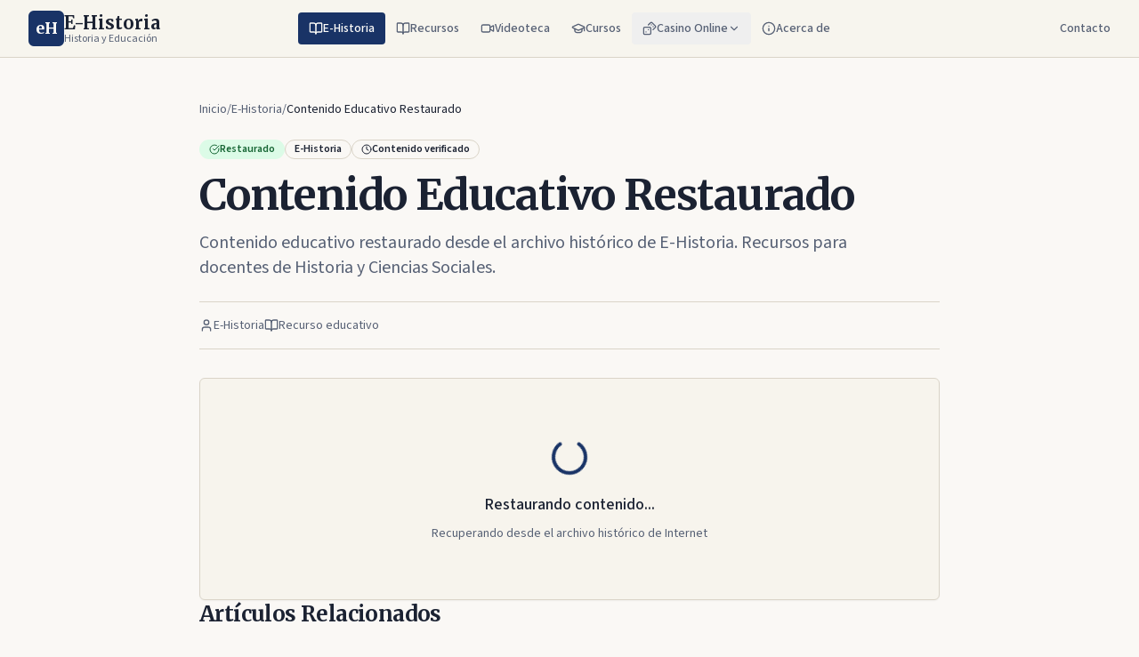

--- FILE ---
content_type: text/html; charset=utf-8
request_url: https://e-historia.cl/e-historia/usos-docentes-del-blog/
body_size: 1785
content:
<!doctype html>
<html lang="es-CL">
  <head>
    <meta charset="UTF-8" />
    <meta name="viewport" content="width=device-width, initial-scale=1.0" />
    <meta http-equiv="X-UA-Compatible" content="IE=edge" />
    
    <!-- Primary Meta Tags -->
    <title>E-Historia.cl — Portal Educativo de Historia y Ciencias Sociales</title>
    <meta name="title" content="E-Historia.cl — Portal Educativo de Historia y Ciencias Sociales" />
    <meta name="description" content="Portal educativo chileno de Historia y Ciencias Sociales. Recursos para docentes y estudiantes: materiales didácticos, videos, cursos y guías especializadas." />
    <meta name="keywords" content="historia chile, educación, ciencias sociales, recursos educativos, docentes, estudiantes, historia universal" />
    <meta name="author" content="E-Historia" />
    <meta name="robots" content="index, follow, max-image-preview:large, max-snippet:-1, max-video-preview:-1" />
    <meta name="language" content="Spanish" />
    <meta name="geo.region" content="CL" />
    <meta name="geo.placename" content="Chile" />
    
    <!-- Open Graph / Facebook -->
    <meta property="og:type" content="website" />
    <meta property="og:url" content="https://e-historia.cl/" />
    <meta property="og:title" content="E-Historia.cl — Portal Educativo de Historia y Ciencias Sociales" />
    <meta property="og:description" content="Portal educativo chileno de Historia y Ciencias Sociales. Recursos para docentes y estudiantes: materiales didácticos, videos, cursos y guías especializadas." />
    <meta property="og:image" content="https://e-historia.cl/og-image.jpg" />
    <meta property="og:image:width" content="1200" />
    <meta property="og:image:height" content="630" />
    <meta property="og:image:alt" content="E-Historia.cl - Portal educativo de Historia" />
    <meta property="og:site_name" content="E-Historia" />
    <meta property="og:locale" content="es_CL" />

    <!-- Twitter -->
    <meta name="twitter:card" content="summary_large_image" />
    <meta name="twitter:url" content="https://e-historia.cl/" />
    <meta name="twitter:title" content="E-Historia.cl — Portal Educativo de Historia y Ciencias Sociales" />
    <meta name="twitter:description" content="Portal educativo chileno de Historia y Ciencias Sociales. Recursos para docentes y estudiantes." />
    <meta name="twitter:image" content="https://e-historia.cl/og-image.jpg" />
    <meta name="twitter:image:alt" content="E-Historia.cl - Portal educativo de Historia" />
    
    <!-- Canonical -->
    <link rel="canonical" href="https://e-historia.cl/" />
    
    <!-- Favicon -->
    <link rel="icon" type="image/x-icon" href="/favicon.ico" />
    <link rel="apple-touch-icon" sizes="180x180" href="/apple-touch-icon.png" />
    
    <!-- Theme Color -->
    <meta name="theme-color" content="#1e40af" />
    <meta name="msapplication-TileColor" content="#1e40af" />
    
    <!-- Preconnect for performance -->
    <link rel="preconnect" href="https://fonts.googleapis.com" />
    <link rel="preconnect" href="https://fonts.gstatic.com" crossorigin />
    <script type="module" crossorigin src="/assets/index-dU1qkCsB.js"></script>
    <link rel="stylesheet" crossorigin href="/assets/index-CIcIVzmz.css">
  <script defer src="https://e-historia.cl/~flock.js" data-proxy-url="https://e-historia.cl/~api/analytics"></script></head>

  <body>
    <div id="root"></div>
  </body>
</html>


--- FILE ---
content_type: text/javascript; charset=utf-8
request_url: https://e-historia.cl/assets/index-dU1qkCsB.js
body_size: 249255
content:
var Oh=t=>{throw TypeError(t)};var $c=(t,e,s)=>e.has(t)||Oh("Cannot "+s);var P=(t,e,s)=>($c(t,e,"read from private field"),s?s.call(t):e.get(t)),pe=(t,e,s)=>e.has(t)?Oh("Cannot add the same private member more than once"):e instanceof WeakSet?e.add(t):e.set(t,s),se=(t,e,s,r)=>($c(t,e,"write to private field"),r?r.call(t,s):e.set(t,s),s),lt=(t,e,s)=>($c(t,e,"access private method"),s);var yo=(t,e,s,r)=>({set _(n){se(t,e,n,s)},get _(){return P(t,e,r)}});function Rb(t,e){for(var s=0;s<e.length;s++){const r=e[s];if(typeof r!="string"&&!Array.isArray(r)){for(const n in r)if(n!=="default"&&!(n in t)){const i=Object.getOwnPropertyDescriptor(r,n);i&&Object.defineProperty(t,n,i.get?i:{enumerable:!0,get:()=>r[n]})}}}return Object.freeze(Object.defineProperty(t,Symbol.toStringTag,{value:"Module"}))}(function(){const e=document.createElement("link").relList;if(e&&e.supports&&e.supports("modulepreload"))return;for(const n of document.querySelectorAll('link[rel="modulepreload"]'))r(n);new MutationObserver(n=>{for(const i of n)if(i.type==="childList")for(const o of i.addedNodes)o.tagName==="LINK"&&o.rel==="modulepreload"&&r(o)}).observe(document,{childList:!0,subtree:!0});function s(n){const i={};return n.integrity&&(i.integrity=n.integrity),n.referrerPolicy&&(i.referrerPolicy=n.referrerPolicy),n.crossOrigin==="use-credentials"?i.credentials="include":n.crossOrigin==="anonymous"?i.credentials="omit":i.credentials="same-origin",i}function r(n){if(n.ep)return;n.ep=!0;const i=s(n);fetch(n.href,i)}})();function _g(t){return t&&t.__esModule&&Object.prototype.hasOwnProperty.call(t,"default")?t.default:t}var Pg={exports:{}},Wl={},Tg={exports:{}},ce={};/**
 * @license React
 * react.production.min.js
 *
 * Copyright (c) Facebook, Inc. and its affiliates.
 *
 * This source code is licensed under the MIT license found in the
 * LICENSE file in the root directory of this source tree.
 */var ao=Symbol.for("react.element"),Ab=Symbol.for("react.portal"),Lb=Symbol.for("react.fragment"),Ob=Symbol.for("react.strict_mode"),Mb=Symbol.for("react.profiler"),Ib=Symbol.for("react.provider"),Db=Symbol.for("react.context"),$b=Symbol.for("react.forward_ref"),zb=Symbol.for("react.suspense"),qb=Symbol.for("react.memo"),Ub=Symbol.for("react.lazy"),Mh=Symbol.iterator;function Bb(t){return t===null||typeof t!="object"?null:(t=Mh&&t[Mh]||t["@@iterator"],typeof t=="function"?t:null)}var Rg={isMounted:function(){return!1},enqueueForceUpdate:function(){},enqueueReplaceState:function(){},enqueueSetState:function(){}},Ag=Object.assign,Lg={};function $n(t,e,s){this.props=t,this.context=e,this.refs=Lg,this.updater=s||Rg}$n.prototype.isReactComponent={};$n.prototype.setState=function(t,e){if(typeof t!="object"&&typeof t!="function"&&t!=null)throw Error("setState(...): takes an object of state variables to update or a function which returns an object of state variables.");this.updater.enqueueSetState(this,t,e,"setState")};$n.prototype.forceUpdate=function(t){this.updater.enqueueForceUpdate(this,t,"forceUpdate")};function Og(){}Og.prototype=$n.prototype;function Xu(t,e,s){this.props=t,this.context=e,this.refs=Lg,this.updater=s||Rg}var Zu=Xu.prototype=new Og;Zu.constructor=Xu;Ag(Zu,$n.prototype);Zu.isPureReactComponent=!0;var Ih=Array.isArray,Mg=Object.prototype.hasOwnProperty,em={current:null},Ig={key:!0,ref:!0,__self:!0,__source:!0};function Dg(t,e,s){var r,n={},i=null,o=null;if(e!=null)for(r in e.ref!==void 0&&(o=e.ref),e.key!==void 0&&(i=""+e.key),e)Mg.call(e,r)&&!Ig.hasOwnProperty(r)&&(n[r]=e[r]);var l=arguments.length-2;if(l===1)n.children=s;else if(1<l){for(var c=Array(l),d=0;d<l;d++)c[d]=arguments[d+2];n.children=c}if(t&&t.defaultProps)for(r in l=t.defaultProps,l)n[r]===void 0&&(n[r]=l[r]);return{$$typeof:ao,type:t,key:i,ref:o,props:n,_owner:em.current}}function Fb(t,e){return{$$typeof:ao,type:t.type,key:e,ref:t.ref,props:t.props,_owner:t._owner}}function tm(t){return typeof t=="object"&&t!==null&&t.$$typeof===ao}function Hb(t){var e={"=":"=0",":":"=2"};return"$"+t.replace(/[=:]/g,function(s){return e[s]})}var Dh=/\/+/g;function zc(t,e){return typeof t=="object"&&t!==null&&t.key!=null?Hb(""+t.key):e.toString(36)}function Qo(t,e,s,r,n){var i=typeof t;(i==="undefined"||i==="boolean")&&(t=null);var o=!1;if(t===null)o=!0;else switch(i){case"string":case"number":o=!0;break;case"object":switch(t.$$typeof){case ao:case Ab:o=!0}}if(o)return o=t,n=n(o),t=r===""?"."+zc(o,0):r,Ih(n)?(s="",t!=null&&(s=t.replace(Dh,"$&/")+"/"),Qo(n,e,s,"",function(d){return d})):n!=null&&(tm(n)&&(n=Fb(n,s+(!n.key||o&&o.key===n.key?"":(""+n.key).replace(Dh,"$&/")+"/")+t)),e.push(n)),1;if(o=0,r=r===""?".":r+":",Ih(t))for(var l=0;l<t.length;l++){i=t[l];var c=r+zc(i,l);o+=Qo(i,e,s,c,n)}else if(c=Bb(t),typeof c=="function")for(t=c.call(t),l=0;!(i=t.next()).done;)i=i.value,c=r+zc(i,l++),o+=Qo(i,e,s,c,n);else if(i==="object")throw e=String(t),Error("Objects are not valid as a React child (found: "+(e==="[object Object]"?"object with keys {"+Object.keys(t).join(", ")+"}":e)+"). If you meant to render a collection of children, use an array instead.");return o}function bo(t,e,s){if(t==null)return t;var r=[],n=0;return Qo(t,r,"","",function(i){return e.call(s,i,n++)}),r}function Vb(t){if(t._status===-1){var e=t._result;e=e(),e.then(function(s){(t._status===0||t._status===-1)&&(t._status=1,t._result=s)},function(s){(t._status===0||t._status===-1)&&(t._status=2,t._result=s)}),t._status===-1&&(t._status=0,t._result=e)}if(t._status===1)return t._result.default;throw t._result}var bt={current:null},Yo={transition:null},Gb={ReactCurrentDispatcher:bt,ReactCurrentBatchConfig:Yo,ReactCurrentOwner:em};function $g(){throw Error("act(...) is not supported in production builds of React.")}ce.Children={map:bo,forEach:function(t,e,s){bo(t,function(){e.apply(this,arguments)},s)},count:function(t){var e=0;return bo(t,function(){e++}),e},toArray:function(t){return bo(t,function(e){return e})||[]},only:function(t){if(!tm(t))throw Error("React.Children.only expected to receive a single React element child.");return t}};ce.Component=$n;ce.Fragment=Lb;ce.Profiler=Mb;ce.PureComponent=Xu;ce.StrictMode=Ob;ce.Suspense=zb;ce.__SECRET_INTERNALS_DO_NOT_USE_OR_YOU_WILL_BE_FIRED=Gb;ce.act=$g;ce.cloneElement=function(t,e,s){if(t==null)throw Error("React.cloneElement(...): The argument must be a React element, but you passed "+t+".");var r=Ag({},t.props),n=t.key,i=t.ref,o=t._owner;if(e!=null){if(e.ref!==void 0&&(i=e.ref,o=em.current),e.key!==void 0&&(n=""+e.key),t.type&&t.type.defaultProps)var l=t.type.defaultProps;for(c in e)Mg.call(e,c)&&!Ig.hasOwnProperty(c)&&(r[c]=e[c]===void 0&&l!==void 0?l[c]:e[c])}var c=arguments.length-2;if(c===1)r.children=s;else if(1<c){l=Array(c);for(var d=0;d<c;d++)l[d]=arguments[d+2];r.children=l}return{$$typeof:ao,type:t.type,key:n,ref:i,props:r,_owner:o}};ce.createContext=function(t){return t={$$typeof:Db,_currentValue:t,_currentValue2:t,_threadCount:0,Provider:null,Consumer:null,_defaultValue:null,_globalName:null},t.Provider={$$typeof:Ib,_context:t},t.Consumer=t};ce.createElement=Dg;ce.createFactory=function(t){var e=Dg.bind(null,t);return e.type=t,e};ce.createRef=function(){return{current:null}};ce.forwardRef=function(t){return{$$typeof:$b,render:t}};ce.isValidElement=tm;ce.lazy=function(t){return{$$typeof:Ub,_payload:{_status:-1,_result:t},_init:Vb}};ce.memo=function(t,e){return{$$typeof:qb,type:t,compare:e===void 0?null:e}};ce.startTransition=function(t){var e=Yo.transition;Yo.transition={};try{t()}finally{Yo.transition=e}};ce.unstable_act=$g;ce.useCallback=function(t,e){return bt.current.useCallback(t,e)};ce.useContext=function(t){return bt.current.useContext(t)};ce.useDebugValue=function(){};ce.useDeferredValue=function(t){return bt.current.useDeferredValue(t)};ce.useEffect=function(t,e){return bt.current.useEffect(t,e)};ce.useId=function(){return bt.current.useId()};ce.useImperativeHandle=function(t,e,s){return bt.current.useImperativeHandle(t,e,s)};ce.useInsertionEffect=function(t,e){return bt.current.useInsertionEffect(t,e)};ce.useLayoutEffect=function(t,e){return bt.current.useLayoutEffect(t,e)};ce.useMemo=function(t,e){return bt.current.useMemo(t,e)};ce.useReducer=function(t,e,s){return bt.current.useReducer(t,e,s)};ce.useRef=function(t){return bt.current.useRef(t)};ce.useState=function(t){return bt.current.useState(t)};ce.useSyncExternalStore=function(t,e,s){return bt.current.useSyncExternalStore(t,e,s)};ce.useTransition=function(){return bt.current.useTransition()};ce.version="18.3.1";Tg.exports=ce;var j=Tg.exports;const M=_g(j),sm=Rb({__proto__:null,default:M},[j]);/**
 * @license React
 * react-jsx-runtime.production.min.js
 *
 * Copyright (c) Facebook, Inc. and its affiliates.
 *
 * This source code is licensed under the MIT license found in the
 * LICENSE file in the root directory of this source tree.
 */var Wb=j,Jb=Symbol.for("react.element"),Kb=Symbol.for("react.fragment"),Qb=Object.prototype.hasOwnProperty,Yb=Wb.__SECRET_INTERNALS_DO_NOT_USE_OR_YOU_WILL_BE_FIRED.ReactCurrentOwner,Xb={key:!0,ref:!0,__self:!0,__source:!0};function zg(t,e,s){var r,n={},i=null,o=null;s!==void 0&&(i=""+s),e.key!==void 0&&(i=""+e.key),e.ref!==void 0&&(o=e.ref);for(r in e)Qb.call(e,r)&&!Xb.hasOwnProperty(r)&&(n[r]=e[r]);if(t&&t.defaultProps)for(r in e=t.defaultProps,e)n[r]===void 0&&(n[r]=e[r]);return{$$typeof:Jb,type:t,key:i,ref:o,props:n,_owner:Yb.current}}Wl.Fragment=Kb;Wl.jsx=zg;Wl.jsxs=zg;Pg.exports=Wl;var a=Pg.exports,qg={exports:{}},qt={},Ug={exports:{}},Bg={};/**
 * @license React
 * scheduler.production.min.js
 *
 * Copyright (c) Facebook, Inc. and its affiliates.
 *
 * This source code is licensed under the MIT license found in the
 * LICENSE file in the root directory of this source tree.
 */(function(t){function e(T,L){var q=T.length;T.push(L);e:for(;0<q;){var re=q-1>>>1,V=T[re];if(0<n(V,L))T[re]=L,T[q]=V,q=re;else break e}}function s(T){return T.length===0?null:T[0]}function r(T){if(T.length===0)return null;var L=T[0],q=T.pop();if(q!==L){T[0]=q;e:for(var re=0,V=T.length,le=V>>>1;re<le;){var ue=2*(re+1)-1,He=T[ue],ot=ue+1,fe=T[ot];if(0>n(He,q))ot<V&&0>n(fe,He)?(T[re]=fe,T[ot]=q,re=ot):(T[re]=He,T[ue]=q,re=ue);else if(ot<V&&0>n(fe,q))T[re]=fe,T[ot]=q,re=ot;else break e}}return L}function n(T,L){var q=T.sortIndex-L.sortIndex;return q!==0?q:T.id-L.id}if(typeof performance=="object"&&typeof performance.now=="function"){var i=performance;t.unstable_now=function(){return i.now()}}else{var o=Date,l=o.now();t.unstable_now=function(){return o.now()-l}}var c=[],d=[],u=1,m=null,p=3,h=!1,y=!1,f=!1,b=typeof setTimeout=="function"?setTimeout:null,x=typeof clearTimeout=="function"?clearTimeout:null,g=typeof setImmediate<"u"?setImmediate:null;typeof navigator<"u"&&navigator.scheduling!==void 0&&navigator.scheduling.isInputPending!==void 0&&navigator.scheduling.isInputPending.bind(navigator.scheduling);function v(T){for(var L=s(d);L!==null;){if(L.callback===null)r(d);else if(L.startTime<=T)r(d),L.sortIndex=L.expirationTime,e(c,L);else break;L=s(d)}}function w(T){if(f=!1,v(T),!y)if(s(c)!==null)y=!0,Y(N);else{var L=s(d);L!==null&&ae(w,L.startTime-T)}}function N(T,L){y=!1,f&&(f=!1,x(R),R=-1),h=!0;var q=p;try{for(v(L),m=s(c);m!==null&&(!(m.expirationTime>L)||T&&!Q());){var re=m.callback;if(typeof re=="function"){m.callback=null,p=m.priorityLevel;var V=re(m.expirationTime<=L);L=t.unstable_now(),typeof V=="function"?m.callback=V:m===s(c)&&r(c),v(L)}else r(c);m=s(c)}if(m!==null)var le=!0;else{var ue=s(d);ue!==null&&ae(w,ue.startTime-L),le=!1}return le}finally{m=null,p=q,h=!1}}var C=!1,k=null,R=-1,A=5,D=-1;function Q(){return!(t.unstable_now()-D<A)}function B(){if(k!==null){var T=t.unstable_now();D=T;var L=!0;try{L=k(!0,T)}finally{L?oe():(C=!1,k=null)}}else C=!1}var oe;if(typeof g=="function")oe=function(){g(B)};else if(typeof MessageChannel<"u"){var z=new MessageChannel,de=z.port2;z.port1.onmessage=B,oe=function(){de.postMessage(null)}}else oe=function(){b(B,0)};function Y(T){k=T,C||(C=!0,oe())}function ae(T,L){R=b(function(){T(t.unstable_now())},L)}t.unstable_IdlePriority=5,t.unstable_ImmediatePriority=1,t.unstable_LowPriority=4,t.unstable_NormalPriority=3,t.unstable_Profiling=null,t.unstable_UserBlockingPriority=2,t.unstable_cancelCallback=function(T){T.callback=null},t.unstable_continueExecution=function(){y||h||(y=!0,Y(N))},t.unstable_forceFrameRate=function(T){0>T||125<T?console.error("forceFrameRate takes a positive int between 0 and 125, forcing frame rates higher than 125 fps is not supported"):A=0<T?Math.floor(1e3/T):5},t.unstable_getCurrentPriorityLevel=function(){return p},t.unstable_getFirstCallbackNode=function(){return s(c)},t.unstable_next=function(T){switch(p){case 1:case 2:case 3:var L=3;break;default:L=p}var q=p;p=L;try{return T()}finally{p=q}},t.unstable_pauseExecution=function(){},t.unstable_requestPaint=function(){},t.unstable_runWithPriority=function(T,L){switch(T){case 1:case 2:case 3:case 4:case 5:break;default:T=3}var q=p;p=T;try{return L()}finally{p=q}},t.unstable_scheduleCallback=function(T,L,q){var re=t.unstable_now();switch(typeof q=="object"&&q!==null?(q=q.delay,q=typeof q=="number"&&0<q?re+q:re):q=re,T){case 1:var V=-1;break;case 2:V=250;break;case 5:V=1073741823;break;case 4:V=1e4;break;default:V=5e3}return V=q+V,T={id:u++,callback:L,priorityLevel:T,startTime:q,expirationTime:V,sortIndex:-1},q>re?(T.sortIndex=q,e(d,T),s(c)===null&&T===s(d)&&(f?(x(R),R=-1):f=!0,ae(w,q-re))):(T.sortIndex=V,e(c,T),y||h||(y=!0,Y(N))),T},t.unstable_shouldYield=Q,t.unstable_wrapCallback=function(T){var L=p;return function(){var q=p;p=L;try{return T.apply(this,arguments)}finally{p=q}}}})(Bg);Ug.exports=Bg;var Zb=Ug.exports;/**
 * @license React
 * react-dom.production.min.js
 *
 * Copyright (c) Facebook, Inc. and its affiliates.
 *
 * This source code is licensed under the MIT license found in the
 * LICENSE file in the root directory of this source tree.
 */var ej=j,Dt=Zb;function I(t){for(var e="https://reactjs.org/docs/error-decoder.html?invariant="+t,s=1;s<arguments.length;s++)e+="&args[]="+encodeURIComponent(arguments[s]);return"Minified React error #"+t+"; visit "+e+" for the full message or use the non-minified dev environment for full errors and additional helpful warnings."}var Fg=new Set,Ci={};function Sr(t,e){Cn(t,e),Cn(t+"Capture",e)}function Cn(t,e){for(Ci[t]=e,t=0;t<e.length;t++)Fg.add(e[t])}var Js=!(typeof window>"u"||typeof window.document>"u"||typeof window.document.createElement>"u"),Rd=Object.prototype.hasOwnProperty,tj=/^[:A-Z_a-z\u00C0-\u00D6\u00D8-\u00F6\u00F8-\u02FF\u0370-\u037D\u037F-\u1FFF\u200C-\u200D\u2070-\u218F\u2C00-\u2FEF\u3001-\uD7FF\uF900-\uFDCF\uFDF0-\uFFFD][:A-Z_a-z\u00C0-\u00D6\u00D8-\u00F6\u00F8-\u02FF\u0370-\u037D\u037F-\u1FFF\u200C-\u200D\u2070-\u218F\u2C00-\u2FEF\u3001-\uD7FF\uF900-\uFDCF\uFDF0-\uFFFD\-.0-9\u00B7\u0300-\u036F\u203F-\u2040]*$/,$h={},zh={};function sj(t){return Rd.call(zh,t)?!0:Rd.call($h,t)?!1:tj.test(t)?zh[t]=!0:($h[t]=!0,!1)}function aj(t,e,s,r){if(s!==null&&s.type===0)return!1;switch(typeof e){case"function":case"symbol":return!0;case"boolean":return r?!1:s!==null?!s.acceptsBooleans:(t=t.toLowerCase().slice(0,5),t!=="data-"&&t!=="aria-");default:return!1}}function rj(t,e,s,r){if(e===null||typeof e>"u"||aj(t,e,s,r))return!0;if(r)return!1;if(s!==null)switch(s.type){case 3:return!e;case 4:return e===!1;case 5:return isNaN(e);case 6:return isNaN(e)||1>e}return!1}function jt(t,e,s,r,n,i,o){this.acceptsBooleans=e===2||e===3||e===4,this.attributeName=r,this.attributeNamespace=n,this.mustUseProperty=s,this.propertyName=t,this.type=e,this.sanitizeURL=i,this.removeEmptyString=o}var nt={};"children dangerouslySetInnerHTML defaultValue defaultChecked innerHTML suppressContentEditableWarning suppressHydrationWarning style".split(" ").forEach(function(t){nt[t]=new jt(t,0,!1,t,null,!1,!1)});[["acceptCharset","accept-charset"],["className","class"],["htmlFor","for"],["httpEquiv","http-equiv"]].forEach(function(t){var e=t[0];nt[e]=new jt(e,1,!1,t[1],null,!1,!1)});["contentEditable","draggable","spellCheck","value"].forEach(function(t){nt[t]=new jt(t,2,!1,t.toLowerCase(),null,!1,!1)});["autoReverse","externalResourcesRequired","focusable","preserveAlpha"].forEach(function(t){nt[t]=new jt(t,2,!1,t,null,!1,!1)});"allowFullScreen async autoFocus autoPlay controls default defer disabled disablePictureInPicture disableRemotePlayback formNoValidate hidden loop noModule noValidate open playsInline readOnly required reversed scoped seamless itemScope".split(" ").forEach(function(t){nt[t]=new jt(t,3,!1,t.toLowerCase(),null,!1,!1)});["checked","multiple","muted","selected"].forEach(function(t){nt[t]=new jt(t,3,!0,t,null,!1,!1)});["capture","download"].forEach(function(t){nt[t]=new jt(t,4,!1,t,null,!1,!1)});["cols","rows","size","span"].forEach(function(t){nt[t]=new jt(t,6,!1,t,null,!1,!1)});["rowSpan","start"].forEach(function(t){nt[t]=new jt(t,5,!1,t.toLowerCase(),null,!1,!1)});var am=/[\-:]([a-z])/g;function rm(t){return t[1].toUpperCase()}"accent-height alignment-baseline arabic-form baseline-shift cap-height clip-path clip-rule color-interpolation color-interpolation-filters color-profile color-rendering dominant-baseline enable-background fill-opacity fill-rule flood-color flood-opacity font-family font-size font-size-adjust font-stretch font-style font-variant font-weight glyph-name glyph-orientation-horizontal glyph-orientation-vertical horiz-adv-x horiz-origin-x image-rendering letter-spacing lighting-color marker-end marker-mid marker-start overline-position overline-thickness paint-order panose-1 pointer-events rendering-intent shape-rendering stop-color stop-opacity strikethrough-position strikethrough-thickness stroke-dasharray stroke-dashoffset stroke-linecap stroke-linejoin stroke-miterlimit stroke-opacity stroke-width text-anchor text-decoration text-rendering underline-position underline-thickness unicode-bidi unicode-range units-per-em v-alphabetic v-hanging v-ideographic v-mathematical vector-effect vert-adv-y vert-origin-x vert-origin-y word-spacing writing-mode xmlns:xlink x-height".split(" ").forEach(function(t){var e=t.replace(am,rm);nt[e]=new jt(e,1,!1,t,null,!1,!1)});"xlink:actuate xlink:arcrole xlink:role xlink:show xlink:title xlink:type".split(" ").forEach(function(t){var e=t.replace(am,rm);nt[e]=new jt(e,1,!1,t,"http://www.w3.org/1999/xlink",!1,!1)});["xml:base","xml:lang","xml:space"].forEach(function(t){var e=t.replace(am,rm);nt[e]=new jt(e,1,!1,t,"http://www.w3.org/XML/1998/namespace",!1,!1)});["tabIndex","crossOrigin"].forEach(function(t){nt[t]=new jt(t,1,!1,t.toLowerCase(),null,!1,!1)});nt.xlinkHref=new jt("xlinkHref",1,!1,"xlink:href","http://www.w3.org/1999/xlink",!0,!1);["src","href","action","formAction"].forEach(function(t){nt[t]=new jt(t,1,!1,t.toLowerCase(),null,!0,!0)});function nm(t,e,s,r){var n=nt.hasOwnProperty(e)?nt[e]:null;(n!==null?n.type!==0:r||!(2<e.length)||e[0]!=="o"&&e[0]!=="O"||e[1]!=="n"&&e[1]!=="N")&&(rj(e,s,n,r)&&(s=null),r||n===null?sj(e)&&(s===null?t.removeAttribute(e):t.setAttribute(e,""+s)):n.mustUseProperty?t[n.propertyName]=s===null?n.type===3?!1:"":s:(e=n.attributeName,r=n.attributeNamespace,s===null?t.removeAttribute(e):(n=n.type,s=n===3||n===4&&s===!0?"":""+s,r?t.setAttributeNS(r,e,s):t.setAttribute(e,s))))}var ea=ej.__SECRET_INTERNALS_DO_NOT_USE_OR_YOU_WILL_BE_FIRED,jo=Symbol.for("react.element"),Wr=Symbol.for("react.portal"),Jr=Symbol.for("react.fragment"),im=Symbol.for("react.strict_mode"),Ad=Symbol.for("react.profiler"),Hg=Symbol.for("react.provider"),Vg=Symbol.for("react.context"),om=Symbol.for("react.forward_ref"),Ld=Symbol.for("react.suspense"),Od=Symbol.for("react.suspense_list"),lm=Symbol.for("react.memo"),xa=Symbol.for("react.lazy"),Gg=Symbol.for("react.offscreen"),qh=Symbol.iterator;function Jn(t){return t===null||typeof t!="object"?null:(t=qh&&t[qh]||t["@@iterator"],typeof t=="function"?t:null)}var Me=Object.assign,qc;function ii(t){if(qc===void 0)try{throw Error()}catch(s){var e=s.stack.trim().match(/\n( *(at )?)/);qc=e&&e[1]||""}return`
`+qc+t}var Uc=!1;function Bc(t,e){if(!t||Uc)return"";Uc=!0;var s=Error.prepareStackTrace;Error.prepareStackTrace=void 0;try{if(e)if(e=function(){throw Error()},Object.defineProperty(e.prototype,"props",{set:function(){throw Error()}}),typeof Reflect=="object"&&Reflect.construct){try{Reflect.construct(e,[])}catch(d){var r=d}Reflect.construct(t,[],e)}else{try{e.call()}catch(d){r=d}t.call(e.prototype)}else{try{throw Error()}catch(d){r=d}t()}}catch(d){if(d&&r&&typeof d.stack=="string"){for(var n=d.stack.split(`
`),i=r.stack.split(`
`),o=n.length-1,l=i.length-1;1<=o&&0<=l&&n[o]!==i[l];)l--;for(;1<=o&&0<=l;o--,l--)if(n[o]!==i[l]){if(o!==1||l!==1)do if(o--,l--,0>l||n[o]!==i[l]){var c=`
`+n[o].replace(" at new "," at ");return t.displayName&&c.includes("<anonymous>")&&(c=c.replace("<anonymous>",t.displayName)),c}while(1<=o&&0<=l);break}}}finally{Uc=!1,Error.prepareStackTrace=s}return(t=t?t.displayName||t.name:"")?ii(t):""}function nj(t){switch(t.tag){case 5:return ii(t.type);case 16:return ii("Lazy");case 13:return ii("Suspense");case 19:return ii("SuspenseList");case 0:case 2:case 15:return t=Bc(t.type,!1),t;case 11:return t=Bc(t.type.render,!1),t;case 1:return t=Bc(t.type,!0),t;default:return""}}function Md(t){if(t==null)return null;if(typeof t=="function")return t.displayName||t.name||null;if(typeof t=="string")return t;switch(t){case Jr:return"Fragment";case Wr:return"Portal";case Ad:return"Profiler";case im:return"StrictMode";case Ld:return"Suspense";case Od:return"SuspenseList"}if(typeof t=="object")switch(t.$$typeof){case Vg:return(t.displayName||"Context")+".Consumer";case Hg:return(t._context.displayName||"Context")+".Provider";case om:var e=t.render;return t=t.displayName,t||(t=e.displayName||e.name||"",t=t!==""?"ForwardRef("+t+")":"ForwardRef"),t;case lm:return e=t.displayName||null,e!==null?e:Md(t.type)||"Memo";case xa:e=t._payload,t=t._init;try{return Md(t(e))}catch{}}return null}function ij(t){var e=t.type;switch(t.tag){case 24:return"Cache";case 9:return(e.displayName||"Context")+".Consumer";case 10:return(e._context.displayName||"Context")+".Provider";case 18:return"DehydratedFragment";case 11:return t=e.render,t=t.displayName||t.name||"",e.displayName||(t!==""?"ForwardRef("+t+")":"ForwardRef");case 7:return"Fragment";case 5:return e;case 4:return"Portal";case 3:return"Root";case 6:return"Text";case 16:return Md(e);case 8:return e===im?"StrictMode":"Mode";case 22:return"Offscreen";case 12:return"Profiler";case 21:return"Scope";case 13:return"Suspense";case 19:return"SuspenseList";case 25:return"TracingMarker";case 1:case 0:case 17:case 2:case 14:case 15:if(typeof e=="function")return e.displayName||e.name||null;if(typeof e=="string")return e}return null}function qa(t){switch(typeof t){case"boolean":case"number":case"string":case"undefined":return t;case"object":return t;default:return""}}function Wg(t){var e=t.type;return(t=t.nodeName)&&t.toLowerCase()==="input"&&(e==="checkbox"||e==="radio")}function oj(t){var e=Wg(t)?"checked":"value",s=Object.getOwnPropertyDescriptor(t.constructor.prototype,e),r=""+t[e];if(!t.hasOwnProperty(e)&&typeof s<"u"&&typeof s.get=="function"&&typeof s.set=="function"){var n=s.get,i=s.set;return Object.defineProperty(t,e,{configurable:!0,get:function(){return n.call(this)},set:function(o){r=""+o,i.call(this,o)}}),Object.defineProperty(t,e,{enumerable:s.enumerable}),{getValue:function(){return r},setValue:function(o){r=""+o},stopTracking:function(){t._valueTracker=null,delete t[e]}}}}function wo(t){t._valueTracker||(t._valueTracker=oj(t))}function Jg(t){if(!t)return!1;var e=t._valueTracker;if(!e)return!0;var s=e.getValue(),r="";return t&&(r=Wg(t)?t.checked?"true":"false":t.value),t=r,t!==s?(e.setValue(t),!0):!1}function ul(t){if(t=t||(typeof document<"u"?document:void 0),typeof t>"u")return null;try{return t.activeElement||t.body}catch{return t.body}}function Id(t,e){var s=e.checked;return Me({},e,{defaultChecked:void 0,defaultValue:void 0,value:void 0,checked:s??t._wrapperState.initialChecked})}function Uh(t,e){var s=e.defaultValue==null?"":e.defaultValue,r=e.checked!=null?e.checked:e.defaultChecked;s=qa(e.value!=null?e.value:s),t._wrapperState={initialChecked:r,initialValue:s,controlled:e.type==="checkbox"||e.type==="radio"?e.checked!=null:e.value!=null}}function Kg(t,e){e=e.checked,e!=null&&nm(t,"checked",e,!1)}function Dd(t,e){Kg(t,e);var s=qa(e.value),r=e.type;if(s!=null)r==="number"?(s===0&&t.value===""||t.value!=s)&&(t.value=""+s):t.value!==""+s&&(t.value=""+s);else if(r==="submit"||r==="reset"){t.removeAttribute("value");return}e.hasOwnProperty("value")?$d(t,e.type,s):e.hasOwnProperty("defaultValue")&&$d(t,e.type,qa(e.defaultValue)),e.checked==null&&e.defaultChecked!=null&&(t.defaultChecked=!!e.defaultChecked)}function Bh(t,e,s){if(e.hasOwnProperty("value")||e.hasOwnProperty("defaultValue")){var r=e.type;if(!(r!=="submit"&&r!=="reset"||e.value!==void 0&&e.value!==null))return;e=""+t._wrapperState.initialValue,s||e===t.value||(t.value=e),t.defaultValue=e}s=t.name,s!==""&&(t.name=""),t.defaultChecked=!!t._wrapperState.initialChecked,s!==""&&(t.name=s)}function $d(t,e,s){(e!=="number"||ul(t.ownerDocument)!==t)&&(s==null?t.defaultValue=""+t._wrapperState.initialValue:t.defaultValue!==""+s&&(t.defaultValue=""+s))}var oi=Array.isArray;function on(t,e,s,r){if(t=t.options,e){e={};for(var n=0;n<s.length;n++)e["$"+s[n]]=!0;for(s=0;s<t.length;s++)n=e.hasOwnProperty("$"+t[s].value),t[s].selected!==n&&(t[s].selected=n),n&&r&&(t[s].defaultSelected=!0)}else{for(s=""+qa(s),e=null,n=0;n<t.length;n++){if(t[n].value===s){t[n].selected=!0,r&&(t[n].defaultSelected=!0);return}e!==null||t[n].disabled||(e=t[n])}e!==null&&(e.selected=!0)}}function zd(t,e){if(e.dangerouslySetInnerHTML!=null)throw Error(I(91));return Me({},e,{value:void 0,defaultValue:void 0,children:""+t._wrapperState.initialValue})}function Fh(t,e){var s=e.value;if(s==null){if(s=e.children,e=e.defaultValue,s!=null){if(e!=null)throw Error(I(92));if(oi(s)){if(1<s.length)throw Error(I(93));s=s[0]}e=s}e==null&&(e=""),s=e}t._wrapperState={initialValue:qa(s)}}function Qg(t,e){var s=qa(e.value),r=qa(e.defaultValue);s!=null&&(s=""+s,s!==t.value&&(t.value=s),e.defaultValue==null&&t.defaultValue!==s&&(t.defaultValue=s)),r!=null&&(t.defaultValue=""+r)}function Hh(t){var e=t.textContent;e===t._wrapperState.initialValue&&e!==""&&e!==null&&(t.value=e)}function Yg(t){switch(t){case"svg":return"http://www.w3.org/2000/svg";case"math":return"http://www.w3.org/1998/Math/MathML";default:return"http://www.w3.org/1999/xhtml"}}function qd(t,e){return t==null||t==="http://www.w3.org/1999/xhtml"?Yg(e):t==="http://www.w3.org/2000/svg"&&e==="foreignObject"?"http://www.w3.org/1999/xhtml":t}var No,Xg=function(t){return typeof MSApp<"u"&&MSApp.execUnsafeLocalFunction?function(e,s,r,n){MSApp.execUnsafeLocalFunction(function(){return t(e,s,r,n)})}:t}(function(t,e){if(t.namespaceURI!=="http://www.w3.org/2000/svg"||"innerHTML"in t)t.innerHTML=e;else{for(No=No||document.createElement("div"),No.innerHTML="<svg>"+e.valueOf().toString()+"</svg>",e=No.firstChild;t.firstChild;)t.removeChild(t.firstChild);for(;e.firstChild;)t.appendChild(e.firstChild)}});function Ei(t,e){if(e){var s=t.firstChild;if(s&&s===t.lastChild&&s.nodeType===3){s.nodeValue=e;return}}t.textContent=e}var ui={animationIterationCount:!0,aspectRatio:!0,borderImageOutset:!0,borderImageSlice:!0,borderImageWidth:!0,boxFlex:!0,boxFlexGroup:!0,boxOrdinalGroup:!0,columnCount:!0,columns:!0,flex:!0,flexGrow:!0,flexPositive:!0,flexShrink:!0,flexNegative:!0,flexOrder:!0,gridArea:!0,gridRow:!0,gridRowEnd:!0,gridRowSpan:!0,gridRowStart:!0,gridColumn:!0,gridColumnEnd:!0,gridColumnSpan:!0,gridColumnStart:!0,fontWeight:!0,lineClamp:!0,lineHeight:!0,opacity:!0,order:!0,orphans:!0,tabSize:!0,widows:!0,zIndex:!0,zoom:!0,fillOpacity:!0,floodOpacity:!0,stopOpacity:!0,strokeDasharray:!0,strokeDashoffset:!0,strokeMiterlimit:!0,strokeOpacity:!0,strokeWidth:!0},lj=["Webkit","ms","Moz","O"];Object.keys(ui).forEach(function(t){lj.forEach(function(e){e=e+t.charAt(0).toUpperCase()+t.substring(1),ui[e]=ui[t]})});function Zg(t,e,s){return e==null||typeof e=="boolean"||e===""?"":s||typeof e!="number"||e===0||ui.hasOwnProperty(t)&&ui[t]?(""+e).trim():e+"px"}function ex(t,e){t=t.style;for(var s in e)if(e.hasOwnProperty(s)){var r=s.indexOf("--")===0,n=Zg(s,e[s],r);s==="float"&&(s="cssFloat"),r?t.setProperty(s,n):t[s]=n}}var cj=Me({menuitem:!0},{area:!0,base:!0,br:!0,col:!0,embed:!0,hr:!0,img:!0,input:!0,keygen:!0,link:!0,meta:!0,param:!0,source:!0,track:!0,wbr:!0});function Ud(t,e){if(e){if(cj[t]&&(e.children!=null||e.dangerouslySetInnerHTML!=null))throw Error(I(137,t));if(e.dangerouslySetInnerHTML!=null){if(e.children!=null)throw Error(I(60));if(typeof e.dangerouslySetInnerHTML!="object"||!("__html"in e.dangerouslySetInnerHTML))throw Error(I(61))}if(e.style!=null&&typeof e.style!="object")throw Error(I(62))}}function Bd(t,e){if(t.indexOf("-")===-1)return typeof e.is=="string";switch(t){case"annotation-xml":case"color-profile":case"font-face":case"font-face-src":case"font-face-uri":case"font-face-format":case"font-face-name":case"missing-glyph":return!1;default:return!0}}var Fd=null;function cm(t){return t=t.target||t.srcElement||window,t.correspondingUseElement&&(t=t.correspondingUseElement),t.nodeType===3?t.parentNode:t}var Hd=null,ln=null,cn=null;function Vh(t){if(t=io(t)){if(typeof Hd!="function")throw Error(I(280));var e=t.stateNode;e&&(e=Xl(e),Hd(t.stateNode,t.type,e))}}function tx(t){ln?cn?cn.push(t):cn=[t]:ln=t}function sx(){if(ln){var t=ln,e=cn;if(cn=ln=null,Vh(t),e)for(t=0;t<e.length;t++)Vh(e[t])}}function ax(t,e){return t(e)}function rx(){}var Fc=!1;function nx(t,e,s){if(Fc)return t(e,s);Fc=!0;try{return ax(t,e,s)}finally{Fc=!1,(ln!==null||cn!==null)&&(rx(),sx())}}function Si(t,e){var s=t.stateNode;if(s===null)return null;var r=Xl(s);if(r===null)return null;s=r[e];e:switch(e){case"onClick":case"onClickCapture":case"onDoubleClick":case"onDoubleClickCapture":case"onMouseDown":case"onMouseDownCapture":case"onMouseMove":case"onMouseMoveCapture":case"onMouseUp":case"onMouseUpCapture":case"onMouseEnter":(r=!r.disabled)||(t=t.type,r=!(t==="button"||t==="input"||t==="select"||t==="textarea")),t=!r;break e;default:t=!1}if(t)return null;if(s&&typeof s!="function")throw Error(I(231,e,typeof s));return s}var Vd=!1;if(Js)try{var Kn={};Object.defineProperty(Kn,"passive",{get:function(){Vd=!0}}),window.addEventListener("test",Kn,Kn),window.removeEventListener("test",Kn,Kn)}catch{Vd=!1}function dj(t,e,s,r,n,i,o,l,c){var d=Array.prototype.slice.call(arguments,3);try{e.apply(s,d)}catch(u){this.onError(u)}}var mi=!1,ml=null,hl=!1,Gd=null,uj={onError:function(t){mi=!0,ml=t}};function mj(t,e,s,r,n,i,o,l,c){mi=!1,ml=null,dj.apply(uj,arguments)}function hj(t,e,s,r,n,i,o,l,c){if(mj.apply(this,arguments),mi){if(mi){var d=ml;mi=!1,ml=null}else throw Error(I(198));hl||(hl=!0,Gd=d)}}function kr(t){var e=t,s=t;if(t.alternate)for(;e.return;)e=e.return;else{t=e;do e=t,e.flags&4098&&(s=e.return),t=e.return;while(t)}return e.tag===3?s:null}function ix(t){if(t.tag===13){var e=t.memoizedState;if(e===null&&(t=t.alternate,t!==null&&(e=t.memoizedState)),e!==null)return e.dehydrated}return null}function Gh(t){if(kr(t)!==t)throw Error(I(188))}function pj(t){var e=t.alternate;if(!e){if(e=kr(t),e===null)throw Error(I(188));return e!==t?null:t}for(var s=t,r=e;;){var n=s.return;if(n===null)break;var i=n.alternate;if(i===null){if(r=n.return,r!==null){s=r;continue}break}if(n.child===i.child){for(i=n.child;i;){if(i===s)return Gh(n),t;if(i===r)return Gh(n),e;i=i.sibling}throw Error(I(188))}if(s.return!==r.return)s=n,r=i;else{for(var o=!1,l=n.child;l;){if(l===s){o=!0,s=n,r=i;break}if(l===r){o=!0,r=n,s=i;break}l=l.sibling}if(!o){for(l=i.child;l;){if(l===s){o=!0,s=i,r=n;break}if(l===r){o=!0,r=i,s=n;break}l=l.sibling}if(!o)throw Error(I(189))}}if(s.alternate!==r)throw Error(I(190))}if(s.tag!==3)throw Error(I(188));return s.stateNode.current===s?t:e}function ox(t){return t=pj(t),t!==null?lx(t):null}function lx(t){if(t.tag===5||t.tag===6)return t;for(t=t.child;t!==null;){var e=lx(t);if(e!==null)return e;t=t.sibling}return null}var cx=Dt.unstable_scheduleCallback,Wh=Dt.unstable_cancelCallback,fj=Dt.unstable_shouldYield,gj=Dt.unstable_requestPaint,Ue=Dt.unstable_now,xj=Dt.unstable_getCurrentPriorityLevel,dm=Dt.unstable_ImmediatePriority,dx=Dt.unstable_UserBlockingPriority,pl=Dt.unstable_NormalPriority,vj=Dt.unstable_LowPriority,ux=Dt.unstable_IdlePriority,Jl=null,_s=null;function yj(t){if(_s&&typeof _s.onCommitFiberRoot=="function")try{_s.onCommitFiberRoot(Jl,t,void 0,(t.current.flags&128)===128)}catch{}}var ms=Math.clz32?Math.clz32:wj,bj=Math.log,jj=Math.LN2;function wj(t){return t>>>=0,t===0?32:31-(bj(t)/jj|0)|0}var Co=64,Eo=4194304;function li(t){switch(t&-t){case 1:return 1;case 2:return 2;case 4:return 4;case 8:return 8;case 16:return 16;case 32:return 32;case 64:case 128:case 256:case 512:case 1024:case 2048:case 4096:case 8192:case 16384:case 32768:case 65536:case 131072:case 262144:case 524288:case 1048576:case 2097152:return t&4194240;case 4194304:case 8388608:case 16777216:case 33554432:case 67108864:return t&130023424;case 134217728:return 134217728;case 268435456:return 268435456;case 536870912:return 536870912;case 1073741824:return 1073741824;default:return t}}function fl(t,e){var s=t.pendingLanes;if(s===0)return 0;var r=0,n=t.suspendedLanes,i=t.pingedLanes,o=s&268435455;if(o!==0){var l=o&~n;l!==0?r=li(l):(i&=o,i!==0&&(r=li(i)))}else o=s&~n,o!==0?r=li(o):i!==0&&(r=li(i));if(r===0)return 0;if(e!==0&&e!==r&&!(e&n)&&(n=r&-r,i=e&-e,n>=i||n===16&&(i&4194240)!==0))return e;if(r&4&&(r|=s&16),e=t.entangledLanes,e!==0)for(t=t.entanglements,e&=r;0<e;)s=31-ms(e),n=1<<s,r|=t[s],e&=~n;return r}function Nj(t,e){switch(t){case 1:case 2:case 4:return e+250;case 8:case 16:case 32:case 64:case 128:case 256:case 512:case 1024:case 2048:case 4096:case 8192:case 16384:case 32768:case 65536:case 131072:case 262144:case 524288:case 1048576:case 2097152:return e+5e3;case 4194304:case 8388608:case 16777216:case 33554432:case 67108864:return-1;case 134217728:case 268435456:case 536870912:case 1073741824:return-1;default:return-1}}function Cj(t,e){for(var s=t.suspendedLanes,r=t.pingedLanes,n=t.expirationTimes,i=t.pendingLanes;0<i;){var o=31-ms(i),l=1<<o,c=n[o];c===-1?(!(l&s)||l&r)&&(n[o]=Nj(l,e)):c<=e&&(t.expiredLanes|=l),i&=~l}}function Wd(t){return t=t.pendingLanes&-1073741825,t!==0?t:t&1073741824?1073741824:0}function mx(){var t=Co;return Co<<=1,!(Co&4194240)&&(Co=64),t}function Hc(t){for(var e=[],s=0;31>s;s++)e.push(t);return e}function ro(t,e,s){t.pendingLanes|=e,e!==536870912&&(t.suspendedLanes=0,t.pingedLanes=0),t=t.eventTimes,e=31-ms(e),t[e]=s}function Ej(t,e){var s=t.pendingLanes&~e;t.pendingLanes=e,t.suspendedLanes=0,t.pingedLanes=0,t.expiredLanes&=e,t.mutableReadLanes&=e,t.entangledLanes&=e,e=t.entanglements;var r=t.eventTimes;for(t=t.expirationTimes;0<s;){var n=31-ms(s),i=1<<n;e[n]=0,r[n]=-1,t[n]=-1,s&=~i}}function um(t,e){var s=t.entangledLanes|=e;for(t=t.entanglements;s;){var r=31-ms(s),n=1<<r;n&e|t[r]&e&&(t[r]|=e),s&=~n}}var ve=0;function hx(t){return t&=-t,1<t?4<t?t&268435455?16:536870912:4:1}var px,mm,fx,gx,xx,Jd=!1,So=[],Ra=null,Aa=null,La=null,ki=new Map,_i=new Map,ba=[],Sj="mousedown mouseup touchcancel touchend touchstart auxclick dblclick pointercancel pointerdown pointerup dragend dragstart drop compositionend compositionstart keydown keypress keyup input textInput copy cut paste click change contextmenu reset submit".split(" ");function Jh(t,e){switch(t){case"focusin":case"focusout":Ra=null;break;case"dragenter":case"dragleave":Aa=null;break;case"mouseover":case"mouseout":La=null;break;case"pointerover":case"pointerout":ki.delete(e.pointerId);break;case"gotpointercapture":case"lostpointercapture":_i.delete(e.pointerId)}}function Qn(t,e,s,r,n,i){return t===null||t.nativeEvent!==i?(t={blockedOn:e,domEventName:s,eventSystemFlags:r,nativeEvent:i,targetContainers:[n]},e!==null&&(e=io(e),e!==null&&mm(e)),t):(t.eventSystemFlags|=r,e=t.targetContainers,n!==null&&e.indexOf(n)===-1&&e.push(n),t)}function kj(t,e,s,r,n){switch(e){case"focusin":return Ra=Qn(Ra,t,e,s,r,n),!0;case"dragenter":return Aa=Qn(Aa,t,e,s,r,n),!0;case"mouseover":return La=Qn(La,t,e,s,r,n),!0;case"pointerover":var i=n.pointerId;return ki.set(i,Qn(ki.get(i)||null,t,e,s,r,n)),!0;case"gotpointercapture":return i=n.pointerId,_i.set(i,Qn(_i.get(i)||null,t,e,s,r,n)),!0}return!1}function vx(t){var e=ir(t.target);if(e!==null){var s=kr(e);if(s!==null){if(e=s.tag,e===13){if(e=ix(s),e!==null){t.blockedOn=e,xx(t.priority,function(){fx(s)});return}}else if(e===3&&s.stateNode.current.memoizedState.isDehydrated){t.blockedOn=s.tag===3?s.stateNode.containerInfo:null;return}}}t.blockedOn=null}function Xo(t){if(t.blockedOn!==null)return!1;for(var e=t.targetContainers;0<e.length;){var s=Kd(t.domEventName,t.eventSystemFlags,e[0],t.nativeEvent);if(s===null){s=t.nativeEvent;var r=new s.constructor(s.type,s);Fd=r,s.target.dispatchEvent(r),Fd=null}else return e=io(s),e!==null&&mm(e),t.blockedOn=s,!1;e.shift()}return!0}function Kh(t,e,s){Xo(t)&&s.delete(e)}function _j(){Jd=!1,Ra!==null&&Xo(Ra)&&(Ra=null),Aa!==null&&Xo(Aa)&&(Aa=null),La!==null&&Xo(La)&&(La=null),ki.forEach(Kh),_i.forEach(Kh)}function Yn(t,e){t.blockedOn===e&&(t.blockedOn=null,Jd||(Jd=!0,Dt.unstable_scheduleCallback(Dt.unstable_NormalPriority,_j)))}function Pi(t){function e(n){return Yn(n,t)}if(0<So.length){Yn(So[0],t);for(var s=1;s<So.length;s++){var r=So[s];r.blockedOn===t&&(r.blockedOn=null)}}for(Ra!==null&&Yn(Ra,t),Aa!==null&&Yn(Aa,t),La!==null&&Yn(La,t),ki.forEach(e),_i.forEach(e),s=0;s<ba.length;s++)r=ba[s],r.blockedOn===t&&(r.blockedOn=null);for(;0<ba.length&&(s=ba[0],s.blockedOn===null);)vx(s),s.blockedOn===null&&ba.shift()}var dn=ea.ReactCurrentBatchConfig,gl=!0;function Pj(t,e,s,r){var n=ve,i=dn.transition;dn.transition=null;try{ve=1,hm(t,e,s,r)}finally{ve=n,dn.transition=i}}function Tj(t,e,s,r){var n=ve,i=dn.transition;dn.transition=null;try{ve=4,hm(t,e,s,r)}finally{ve=n,dn.transition=i}}function hm(t,e,s,r){if(gl){var n=Kd(t,e,s,r);if(n===null)ed(t,e,r,xl,s),Jh(t,r);else if(kj(n,t,e,s,r))r.stopPropagation();else if(Jh(t,r),e&4&&-1<Sj.indexOf(t)){for(;n!==null;){var i=io(n);if(i!==null&&px(i),i=Kd(t,e,s,r),i===null&&ed(t,e,r,xl,s),i===n)break;n=i}n!==null&&r.stopPropagation()}else ed(t,e,r,null,s)}}var xl=null;function Kd(t,e,s,r){if(xl=null,t=cm(r),t=ir(t),t!==null)if(e=kr(t),e===null)t=null;else if(s=e.tag,s===13){if(t=ix(e),t!==null)return t;t=null}else if(s===3){if(e.stateNode.current.memoizedState.isDehydrated)return e.tag===3?e.stateNode.containerInfo:null;t=null}else e!==t&&(t=null);return xl=t,null}function yx(t){switch(t){case"cancel":case"click":case"close":case"contextmenu":case"copy":case"cut":case"auxclick":case"dblclick":case"dragend":case"dragstart":case"drop":case"focusin":case"focusout":case"input":case"invalid":case"keydown":case"keypress":case"keyup":case"mousedown":case"mouseup":case"paste":case"pause":case"play":case"pointercancel":case"pointerdown":case"pointerup":case"ratechange":case"reset":case"resize":case"seeked":case"submit":case"touchcancel":case"touchend":case"touchstart":case"volumechange":case"change":case"selectionchange":case"textInput":case"compositionstart":case"compositionend":case"compositionupdate":case"beforeblur":case"afterblur":case"beforeinput":case"blur":case"fullscreenchange":case"focus":case"hashchange":case"popstate":case"select":case"selectstart":return 1;case"drag":case"dragenter":case"dragexit":case"dragleave":case"dragover":case"mousemove":case"mouseout":case"mouseover":case"pointermove":case"pointerout":case"pointerover":case"scroll":case"toggle":case"touchmove":case"wheel":case"mouseenter":case"mouseleave":case"pointerenter":case"pointerleave":return 4;case"message":switch(xj()){case dm:return 1;case dx:return 4;case pl:case vj:return 16;case ux:return 536870912;default:return 16}default:return 16}}var _a=null,pm=null,Zo=null;function bx(){if(Zo)return Zo;var t,e=pm,s=e.length,r,n="value"in _a?_a.value:_a.textContent,i=n.length;for(t=0;t<s&&e[t]===n[t];t++);var o=s-t;for(r=1;r<=o&&e[s-r]===n[i-r];r++);return Zo=n.slice(t,1<r?1-r:void 0)}function el(t){var e=t.keyCode;return"charCode"in t?(t=t.charCode,t===0&&e===13&&(t=13)):t=e,t===10&&(t=13),32<=t||t===13?t:0}function ko(){return!0}function Qh(){return!1}function Ut(t){function e(s,r,n,i,o){this._reactName=s,this._targetInst=n,this.type=r,this.nativeEvent=i,this.target=o,this.currentTarget=null;for(var l in t)t.hasOwnProperty(l)&&(s=t[l],this[l]=s?s(i):i[l]);return this.isDefaultPrevented=(i.defaultPrevented!=null?i.defaultPrevented:i.returnValue===!1)?ko:Qh,this.isPropagationStopped=Qh,this}return Me(e.prototype,{preventDefault:function(){this.defaultPrevented=!0;var s=this.nativeEvent;s&&(s.preventDefault?s.preventDefault():typeof s.returnValue!="unknown"&&(s.returnValue=!1),this.isDefaultPrevented=ko)},stopPropagation:function(){var s=this.nativeEvent;s&&(s.stopPropagation?s.stopPropagation():typeof s.cancelBubble!="unknown"&&(s.cancelBubble=!0),this.isPropagationStopped=ko)},persist:function(){},isPersistent:ko}),e}var zn={eventPhase:0,bubbles:0,cancelable:0,timeStamp:function(t){return t.timeStamp||Date.now()},defaultPrevented:0,isTrusted:0},fm=Ut(zn),no=Me({},zn,{view:0,detail:0}),Rj=Ut(no),Vc,Gc,Xn,Kl=Me({},no,{screenX:0,screenY:0,clientX:0,clientY:0,pageX:0,pageY:0,ctrlKey:0,shiftKey:0,altKey:0,metaKey:0,getModifierState:gm,button:0,buttons:0,relatedTarget:function(t){return t.relatedTarget===void 0?t.fromElement===t.srcElement?t.toElement:t.fromElement:t.relatedTarget},movementX:function(t){return"movementX"in t?t.movementX:(t!==Xn&&(Xn&&t.type==="mousemove"?(Vc=t.screenX-Xn.screenX,Gc=t.screenY-Xn.screenY):Gc=Vc=0,Xn=t),Vc)},movementY:function(t){return"movementY"in t?t.movementY:Gc}}),Yh=Ut(Kl),Aj=Me({},Kl,{dataTransfer:0}),Lj=Ut(Aj),Oj=Me({},no,{relatedTarget:0}),Wc=Ut(Oj),Mj=Me({},zn,{animationName:0,elapsedTime:0,pseudoElement:0}),Ij=Ut(Mj),Dj=Me({},zn,{clipboardData:function(t){return"clipboardData"in t?t.clipboardData:window.clipboardData}}),$j=Ut(Dj),zj=Me({},zn,{data:0}),Xh=Ut(zj),qj={Esc:"Escape",Spacebar:" ",Left:"ArrowLeft",Up:"ArrowUp",Right:"ArrowRight",Down:"ArrowDown",Del:"Delete",Win:"OS",Menu:"ContextMenu",Apps:"ContextMenu",Scroll:"ScrollLock",MozPrintableKey:"Unidentified"},Uj={8:"Backspace",9:"Tab",12:"Clear",13:"Enter",16:"Shift",17:"Control",18:"Alt",19:"Pause",20:"CapsLock",27:"Escape",32:" ",33:"PageUp",34:"PageDown",35:"End",36:"Home",37:"ArrowLeft",38:"ArrowUp",39:"ArrowRight",40:"ArrowDown",45:"Insert",46:"Delete",112:"F1",113:"F2",114:"F3",115:"F4",116:"F5",117:"F6",118:"F7",119:"F8",120:"F9",121:"F10",122:"F11",123:"F12",144:"NumLock",145:"ScrollLock",224:"Meta"},Bj={Alt:"altKey",Control:"ctrlKey",Meta:"metaKey",Shift:"shiftKey"};function Fj(t){var e=this.nativeEvent;return e.getModifierState?e.getModifierState(t):(t=Bj[t])?!!e[t]:!1}function gm(){return Fj}var Hj=Me({},no,{key:function(t){if(t.key){var e=qj[t.key]||t.key;if(e!=="Unidentified")return e}return t.type==="keypress"?(t=el(t),t===13?"Enter":String.fromCharCode(t)):t.type==="keydown"||t.type==="keyup"?Uj[t.keyCode]||"Unidentified":""},code:0,location:0,ctrlKey:0,shiftKey:0,altKey:0,metaKey:0,repeat:0,locale:0,getModifierState:gm,charCode:function(t){return t.type==="keypress"?el(t):0},keyCode:function(t){return t.type==="keydown"||t.type==="keyup"?t.keyCode:0},which:function(t){return t.type==="keypress"?el(t):t.type==="keydown"||t.type==="keyup"?t.keyCode:0}}),Vj=Ut(Hj),Gj=Me({},Kl,{pointerId:0,width:0,height:0,pressure:0,tangentialPressure:0,tiltX:0,tiltY:0,twist:0,pointerType:0,isPrimary:0}),Zh=Ut(Gj),Wj=Me({},no,{touches:0,targetTouches:0,changedTouches:0,altKey:0,metaKey:0,ctrlKey:0,shiftKey:0,getModifierState:gm}),Jj=Ut(Wj),Kj=Me({},zn,{propertyName:0,elapsedTime:0,pseudoElement:0}),Qj=Ut(Kj),Yj=Me({},Kl,{deltaX:function(t){return"deltaX"in t?t.deltaX:"wheelDeltaX"in t?-t.wheelDeltaX:0},deltaY:function(t){return"deltaY"in t?t.deltaY:"wheelDeltaY"in t?-t.wheelDeltaY:"wheelDelta"in t?-t.wheelDelta:0},deltaZ:0,deltaMode:0}),Xj=Ut(Yj),Zj=[9,13,27,32],xm=Js&&"CompositionEvent"in window,hi=null;Js&&"documentMode"in document&&(hi=document.documentMode);var e1=Js&&"TextEvent"in window&&!hi,jx=Js&&(!xm||hi&&8<hi&&11>=hi),ep=" ",tp=!1;function wx(t,e){switch(t){case"keyup":return Zj.indexOf(e.keyCode)!==-1;case"keydown":return e.keyCode!==229;case"keypress":case"mousedown":case"focusout":return!0;default:return!1}}function Nx(t){return t=t.detail,typeof t=="object"&&"data"in t?t.data:null}var Kr=!1;function t1(t,e){switch(t){case"compositionend":return Nx(e);case"keypress":return e.which!==32?null:(tp=!0,ep);case"textInput":return t=e.data,t===ep&&tp?null:t;default:return null}}function s1(t,e){if(Kr)return t==="compositionend"||!xm&&wx(t,e)?(t=bx(),Zo=pm=_a=null,Kr=!1,t):null;switch(t){case"paste":return null;case"keypress":if(!(e.ctrlKey||e.altKey||e.metaKey)||e.ctrlKey&&e.altKey){if(e.char&&1<e.char.length)return e.char;if(e.which)return String.fromCharCode(e.which)}return null;case"compositionend":return jx&&e.locale!=="ko"?null:e.data;default:return null}}var a1={color:!0,date:!0,datetime:!0,"datetime-local":!0,email:!0,month:!0,number:!0,password:!0,range:!0,search:!0,tel:!0,text:!0,time:!0,url:!0,week:!0};function sp(t){var e=t&&t.nodeName&&t.nodeName.toLowerCase();return e==="input"?!!a1[t.type]:e==="textarea"}function Cx(t,e,s,r){tx(r),e=vl(e,"onChange"),0<e.length&&(s=new fm("onChange","change",null,s,r),t.push({event:s,listeners:e}))}var pi=null,Ti=null;function r1(t){Mx(t,0)}function Ql(t){var e=Xr(t);if(Jg(e))return t}function n1(t,e){if(t==="change")return e}var Ex=!1;if(Js){var Jc;if(Js){var Kc="oninput"in document;if(!Kc){var ap=document.createElement("div");ap.setAttribute("oninput","return;"),Kc=typeof ap.oninput=="function"}Jc=Kc}else Jc=!1;Ex=Jc&&(!document.documentMode||9<document.documentMode)}function rp(){pi&&(pi.detachEvent("onpropertychange",Sx),Ti=pi=null)}function Sx(t){if(t.propertyName==="value"&&Ql(Ti)){var e=[];Cx(e,Ti,t,cm(t)),nx(r1,e)}}function i1(t,e,s){t==="focusin"?(rp(),pi=e,Ti=s,pi.attachEvent("onpropertychange",Sx)):t==="focusout"&&rp()}function o1(t){if(t==="selectionchange"||t==="keyup"||t==="keydown")return Ql(Ti)}function l1(t,e){if(t==="click")return Ql(e)}function c1(t,e){if(t==="input"||t==="change")return Ql(e)}function d1(t,e){return t===e&&(t!==0||1/t===1/e)||t!==t&&e!==e}var ps=typeof Object.is=="function"?Object.is:d1;function Ri(t,e){if(ps(t,e))return!0;if(typeof t!="object"||t===null||typeof e!="object"||e===null)return!1;var s=Object.keys(t),r=Object.keys(e);if(s.length!==r.length)return!1;for(r=0;r<s.length;r++){var n=s[r];if(!Rd.call(e,n)||!ps(t[n],e[n]))return!1}return!0}function np(t){for(;t&&t.firstChild;)t=t.firstChild;return t}function ip(t,e){var s=np(t);t=0;for(var r;s;){if(s.nodeType===3){if(r=t+s.textContent.length,t<=e&&r>=e)return{node:s,offset:e-t};t=r}e:{for(;s;){if(s.nextSibling){s=s.nextSibling;break e}s=s.parentNode}s=void 0}s=np(s)}}function kx(t,e){return t&&e?t===e?!0:t&&t.nodeType===3?!1:e&&e.nodeType===3?kx(t,e.parentNode):"contains"in t?t.contains(e):t.compareDocumentPosition?!!(t.compareDocumentPosition(e)&16):!1:!1}function _x(){for(var t=window,e=ul();e instanceof t.HTMLIFrameElement;){try{var s=typeof e.contentWindow.location.href=="string"}catch{s=!1}if(s)t=e.contentWindow;else break;e=ul(t.document)}return e}function vm(t){var e=t&&t.nodeName&&t.nodeName.toLowerCase();return e&&(e==="input"&&(t.type==="text"||t.type==="search"||t.type==="tel"||t.type==="url"||t.type==="password")||e==="textarea"||t.contentEditable==="true")}function u1(t){var e=_x(),s=t.focusedElem,r=t.selectionRange;if(e!==s&&s&&s.ownerDocument&&kx(s.ownerDocument.documentElement,s)){if(r!==null&&vm(s)){if(e=r.start,t=r.end,t===void 0&&(t=e),"selectionStart"in s)s.selectionStart=e,s.selectionEnd=Math.min(t,s.value.length);else if(t=(e=s.ownerDocument||document)&&e.defaultView||window,t.getSelection){t=t.getSelection();var n=s.textContent.length,i=Math.min(r.start,n);r=r.end===void 0?i:Math.min(r.end,n),!t.extend&&i>r&&(n=r,r=i,i=n),n=ip(s,i);var o=ip(s,r);n&&o&&(t.rangeCount!==1||t.anchorNode!==n.node||t.anchorOffset!==n.offset||t.focusNode!==o.node||t.focusOffset!==o.offset)&&(e=e.createRange(),e.setStart(n.node,n.offset),t.removeAllRanges(),i>r?(t.addRange(e),t.extend(o.node,o.offset)):(e.setEnd(o.node,o.offset),t.addRange(e)))}}for(e=[],t=s;t=t.parentNode;)t.nodeType===1&&e.push({element:t,left:t.scrollLeft,top:t.scrollTop});for(typeof s.focus=="function"&&s.focus(),s=0;s<e.length;s++)t=e[s],t.element.scrollLeft=t.left,t.element.scrollTop=t.top}}var m1=Js&&"documentMode"in document&&11>=document.documentMode,Qr=null,Qd=null,fi=null,Yd=!1;function op(t,e,s){var r=s.window===s?s.document:s.nodeType===9?s:s.ownerDocument;Yd||Qr==null||Qr!==ul(r)||(r=Qr,"selectionStart"in r&&vm(r)?r={start:r.selectionStart,end:r.selectionEnd}:(r=(r.ownerDocument&&r.ownerDocument.defaultView||window).getSelection(),r={anchorNode:r.anchorNode,anchorOffset:r.anchorOffset,focusNode:r.focusNode,focusOffset:r.focusOffset}),fi&&Ri(fi,r)||(fi=r,r=vl(Qd,"onSelect"),0<r.length&&(e=new fm("onSelect","select",null,e,s),t.push({event:e,listeners:r}),e.target=Qr)))}function _o(t,e){var s={};return s[t.toLowerCase()]=e.toLowerCase(),s["Webkit"+t]="webkit"+e,s["Moz"+t]="moz"+e,s}var Yr={animationend:_o("Animation","AnimationEnd"),animationiteration:_o("Animation","AnimationIteration"),animationstart:_o("Animation","AnimationStart"),transitionend:_o("Transition","TransitionEnd")},Qc={},Px={};Js&&(Px=document.createElement("div").style,"AnimationEvent"in window||(delete Yr.animationend.animation,delete Yr.animationiteration.animation,delete Yr.animationstart.animation),"TransitionEvent"in window||delete Yr.transitionend.transition);function Yl(t){if(Qc[t])return Qc[t];if(!Yr[t])return t;var e=Yr[t],s;for(s in e)if(e.hasOwnProperty(s)&&s in Px)return Qc[t]=e[s];return t}var Tx=Yl("animationend"),Rx=Yl("animationiteration"),Ax=Yl("animationstart"),Lx=Yl("transitionend"),Ox=new Map,lp="abort auxClick cancel canPlay canPlayThrough click close contextMenu copy cut drag dragEnd dragEnter dragExit dragLeave dragOver dragStart drop durationChange emptied encrypted ended error gotPointerCapture input invalid keyDown keyPress keyUp load loadedData loadedMetadata loadStart lostPointerCapture mouseDown mouseMove mouseOut mouseOver mouseUp paste pause play playing pointerCancel pointerDown pointerMove pointerOut pointerOver pointerUp progress rateChange reset resize seeked seeking stalled submit suspend timeUpdate touchCancel touchEnd touchStart volumeChange scroll toggle touchMove waiting wheel".split(" ");function Ga(t,e){Ox.set(t,e),Sr(e,[t])}for(var Yc=0;Yc<lp.length;Yc++){var Xc=lp[Yc],h1=Xc.toLowerCase(),p1=Xc[0].toUpperCase()+Xc.slice(1);Ga(h1,"on"+p1)}Ga(Tx,"onAnimationEnd");Ga(Rx,"onAnimationIteration");Ga(Ax,"onAnimationStart");Ga("dblclick","onDoubleClick");Ga("focusin","onFocus");Ga("focusout","onBlur");Ga(Lx,"onTransitionEnd");Cn("onMouseEnter",["mouseout","mouseover"]);Cn("onMouseLeave",["mouseout","mouseover"]);Cn("onPointerEnter",["pointerout","pointerover"]);Cn("onPointerLeave",["pointerout","pointerover"]);Sr("onChange","change click focusin focusout input keydown keyup selectionchange".split(" "));Sr("onSelect","focusout contextmenu dragend focusin keydown keyup mousedown mouseup selectionchange".split(" "));Sr("onBeforeInput",["compositionend","keypress","textInput","paste"]);Sr("onCompositionEnd","compositionend focusout keydown keypress keyup mousedown".split(" "));Sr("onCompositionStart","compositionstart focusout keydown keypress keyup mousedown".split(" "));Sr("onCompositionUpdate","compositionupdate focusout keydown keypress keyup mousedown".split(" "));var ci="abort canplay canplaythrough durationchange emptied encrypted ended error loadeddata loadedmetadata loadstart pause play playing progress ratechange resize seeked seeking stalled suspend timeupdate volumechange waiting".split(" "),f1=new Set("cancel close invalid load scroll toggle".split(" ").concat(ci));function cp(t,e,s){var r=t.type||"unknown-event";t.currentTarget=s,hj(r,e,void 0,t),t.currentTarget=null}function Mx(t,e){e=(e&4)!==0;for(var s=0;s<t.length;s++){var r=t[s],n=r.event;r=r.listeners;e:{var i=void 0;if(e)for(var o=r.length-1;0<=o;o--){var l=r[o],c=l.instance,d=l.currentTarget;if(l=l.listener,c!==i&&n.isPropagationStopped())break e;cp(n,l,d),i=c}else for(o=0;o<r.length;o++){if(l=r[o],c=l.instance,d=l.currentTarget,l=l.listener,c!==i&&n.isPropagationStopped())break e;cp(n,l,d),i=c}}}if(hl)throw t=Gd,hl=!1,Gd=null,t}function Ne(t,e){var s=e[su];s===void 0&&(s=e[su]=new Set);var r=t+"__bubble";s.has(r)||(Ix(e,t,2,!1),s.add(r))}function Zc(t,e,s){var r=0;e&&(r|=4),Ix(s,t,r,e)}var Po="_reactListening"+Math.random().toString(36).slice(2);function Ai(t){if(!t[Po]){t[Po]=!0,Fg.forEach(function(s){s!=="selectionchange"&&(f1.has(s)||Zc(s,!1,t),Zc(s,!0,t))});var e=t.nodeType===9?t:t.ownerDocument;e===null||e[Po]||(e[Po]=!0,Zc("selectionchange",!1,e))}}function Ix(t,e,s,r){switch(yx(e)){case 1:var n=Pj;break;case 4:n=Tj;break;default:n=hm}s=n.bind(null,e,s,t),n=void 0,!Vd||e!=="touchstart"&&e!=="touchmove"&&e!=="wheel"||(n=!0),r?n!==void 0?t.addEventListener(e,s,{capture:!0,passive:n}):t.addEventListener(e,s,!0):n!==void 0?t.addEventListener(e,s,{passive:n}):t.addEventListener(e,s,!1)}function ed(t,e,s,r,n){var i=r;if(!(e&1)&&!(e&2)&&r!==null)e:for(;;){if(r===null)return;var o=r.tag;if(o===3||o===4){var l=r.stateNode.containerInfo;if(l===n||l.nodeType===8&&l.parentNode===n)break;if(o===4)for(o=r.return;o!==null;){var c=o.tag;if((c===3||c===4)&&(c=o.stateNode.containerInfo,c===n||c.nodeType===8&&c.parentNode===n))return;o=o.return}for(;l!==null;){if(o=ir(l),o===null)return;if(c=o.tag,c===5||c===6){r=i=o;continue e}l=l.parentNode}}r=r.return}nx(function(){var d=i,u=cm(s),m=[];e:{var p=Ox.get(t);if(p!==void 0){var h=fm,y=t;switch(t){case"keypress":if(el(s)===0)break e;case"keydown":case"keyup":h=Vj;break;case"focusin":y="focus",h=Wc;break;case"focusout":y="blur",h=Wc;break;case"beforeblur":case"afterblur":h=Wc;break;case"click":if(s.button===2)break e;case"auxclick":case"dblclick":case"mousedown":case"mousemove":case"mouseup":case"mouseout":case"mouseover":case"contextmenu":h=Yh;break;case"drag":case"dragend":case"dragenter":case"dragexit":case"dragleave":case"dragover":case"dragstart":case"drop":h=Lj;break;case"touchcancel":case"touchend":case"touchmove":case"touchstart":h=Jj;break;case Tx:case Rx:case Ax:h=Ij;break;case Lx:h=Qj;break;case"scroll":h=Rj;break;case"wheel":h=Xj;break;case"copy":case"cut":case"paste":h=$j;break;case"gotpointercapture":case"lostpointercapture":case"pointercancel":case"pointerdown":case"pointermove":case"pointerout":case"pointerover":case"pointerup":h=Zh}var f=(e&4)!==0,b=!f&&t==="scroll",x=f?p!==null?p+"Capture":null:p;f=[];for(var g=d,v;g!==null;){v=g;var w=v.stateNode;if(v.tag===5&&w!==null&&(v=w,x!==null&&(w=Si(g,x),w!=null&&f.push(Li(g,w,v)))),b)break;g=g.return}0<f.length&&(p=new h(p,y,null,s,u),m.push({event:p,listeners:f}))}}if(!(e&7)){e:{if(p=t==="mouseover"||t==="pointerover",h=t==="mouseout"||t==="pointerout",p&&s!==Fd&&(y=s.relatedTarget||s.fromElement)&&(ir(y)||y[Ks]))break e;if((h||p)&&(p=u.window===u?u:(p=u.ownerDocument)?p.defaultView||p.parentWindow:window,h?(y=s.relatedTarget||s.toElement,h=d,y=y?ir(y):null,y!==null&&(b=kr(y),y!==b||y.tag!==5&&y.tag!==6)&&(y=null)):(h=null,y=d),h!==y)){if(f=Yh,w="onMouseLeave",x="onMouseEnter",g="mouse",(t==="pointerout"||t==="pointerover")&&(f=Zh,w="onPointerLeave",x="onPointerEnter",g="pointer"),b=h==null?p:Xr(h),v=y==null?p:Xr(y),p=new f(w,g+"leave",h,s,u),p.target=b,p.relatedTarget=v,w=null,ir(u)===d&&(f=new f(x,g+"enter",y,s,u),f.target=v,f.relatedTarget=b,w=f),b=w,h&&y)t:{for(f=h,x=y,g=0,v=f;v;v=Ir(v))g++;for(v=0,w=x;w;w=Ir(w))v++;for(;0<g-v;)f=Ir(f),g--;for(;0<v-g;)x=Ir(x),v--;for(;g--;){if(f===x||x!==null&&f===x.alternate)break t;f=Ir(f),x=Ir(x)}f=null}else f=null;h!==null&&dp(m,p,h,f,!1),y!==null&&b!==null&&dp(m,b,y,f,!0)}}e:{if(p=d?Xr(d):window,h=p.nodeName&&p.nodeName.toLowerCase(),h==="select"||h==="input"&&p.type==="file")var N=n1;else if(sp(p))if(Ex)N=c1;else{N=o1;var C=i1}else(h=p.nodeName)&&h.toLowerCase()==="input"&&(p.type==="checkbox"||p.type==="radio")&&(N=l1);if(N&&(N=N(t,d))){Cx(m,N,s,u);break e}C&&C(t,p,d),t==="focusout"&&(C=p._wrapperState)&&C.controlled&&p.type==="number"&&$d(p,"number",p.value)}switch(C=d?Xr(d):window,t){case"focusin":(sp(C)||C.contentEditable==="true")&&(Qr=C,Qd=d,fi=null);break;case"focusout":fi=Qd=Qr=null;break;case"mousedown":Yd=!0;break;case"contextmenu":case"mouseup":case"dragend":Yd=!1,op(m,s,u);break;case"selectionchange":if(m1)break;case"keydown":case"keyup":op(m,s,u)}var k;if(xm)e:{switch(t){case"compositionstart":var R="onCompositionStart";break e;case"compositionend":R="onCompositionEnd";break e;case"compositionupdate":R="onCompositionUpdate";break e}R=void 0}else Kr?wx(t,s)&&(R="onCompositionEnd"):t==="keydown"&&s.keyCode===229&&(R="onCompositionStart");R&&(jx&&s.locale!=="ko"&&(Kr||R!=="onCompositionStart"?R==="onCompositionEnd"&&Kr&&(k=bx()):(_a=u,pm="value"in _a?_a.value:_a.textContent,Kr=!0)),C=vl(d,R),0<C.length&&(R=new Xh(R,t,null,s,u),m.push({event:R,listeners:C}),k?R.data=k:(k=Nx(s),k!==null&&(R.data=k)))),(k=e1?t1(t,s):s1(t,s))&&(d=vl(d,"onBeforeInput"),0<d.length&&(u=new Xh("onBeforeInput","beforeinput",null,s,u),m.push({event:u,listeners:d}),u.data=k))}Mx(m,e)})}function Li(t,e,s){return{instance:t,listener:e,currentTarget:s}}function vl(t,e){for(var s=e+"Capture",r=[];t!==null;){var n=t,i=n.stateNode;n.tag===5&&i!==null&&(n=i,i=Si(t,s),i!=null&&r.unshift(Li(t,i,n)),i=Si(t,e),i!=null&&r.push(Li(t,i,n))),t=t.return}return r}function Ir(t){if(t===null)return null;do t=t.return;while(t&&t.tag!==5);return t||null}function dp(t,e,s,r,n){for(var i=e._reactName,o=[];s!==null&&s!==r;){var l=s,c=l.alternate,d=l.stateNode;if(c!==null&&c===r)break;l.tag===5&&d!==null&&(l=d,n?(c=Si(s,i),c!=null&&o.unshift(Li(s,c,l))):n||(c=Si(s,i),c!=null&&o.push(Li(s,c,l)))),s=s.return}o.length!==0&&t.push({event:e,listeners:o})}var g1=/\r\n?/g,x1=/\u0000|\uFFFD/g;function up(t){return(typeof t=="string"?t:""+t).replace(g1,`
`).replace(x1,"")}function To(t,e,s){if(e=up(e),up(t)!==e&&s)throw Error(I(425))}function yl(){}var Xd=null,Zd=null;function eu(t,e){return t==="textarea"||t==="noscript"||typeof e.children=="string"||typeof e.children=="number"||typeof e.dangerouslySetInnerHTML=="object"&&e.dangerouslySetInnerHTML!==null&&e.dangerouslySetInnerHTML.__html!=null}var tu=typeof setTimeout=="function"?setTimeout:void 0,v1=typeof clearTimeout=="function"?clearTimeout:void 0,mp=typeof Promise=="function"?Promise:void 0,y1=typeof queueMicrotask=="function"?queueMicrotask:typeof mp<"u"?function(t){return mp.resolve(null).then(t).catch(b1)}:tu;function b1(t){setTimeout(function(){throw t})}function td(t,e){var s=e,r=0;do{var n=s.nextSibling;if(t.removeChild(s),n&&n.nodeType===8)if(s=n.data,s==="/$"){if(r===0){t.removeChild(n),Pi(e);return}r--}else s!=="$"&&s!=="$?"&&s!=="$!"||r++;s=n}while(s);Pi(e)}function Oa(t){for(;t!=null;t=t.nextSibling){var e=t.nodeType;if(e===1||e===3)break;if(e===8){if(e=t.data,e==="$"||e==="$!"||e==="$?")break;if(e==="/$")return null}}return t}function hp(t){t=t.previousSibling;for(var e=0;t;){if(t.nodeType===8){var s=t.data;if(s==="$"||s==="$!"||s==="$?"){if(e===0)return t;e--}else s==="/$"&&e++}t=t.previousSibling}return null}var qn=Math.random().toString(36).slice(2),Ss="__reactFiber$"+qn,Oi="__reactProps$"+qn,Ks="__reactContainer$"+qn,su="__reactEvents$"+qn,j1="__reactListeners$"+qn,w1="__reactHandles$"+qn;function ir(t){var e=t[Ss];if(e)return e;for(var s=t.parentNode;s;){if(e=s[Ks]||s[Ss]){if(s=e.alternate,e.child!==null||s!==null&&s.child!==null)for(t=hp(t);t!==null;){if(s=t[Ss])return s;t=hp(t)}return e}t=s,s=t.parentNode}return null}function io(t){return t=t[Ss]||t[Ks],!t||t.tag!==5&&t.tag!==6&&t.tag!==13&&t.tag!==3?null:t}function Xr(t){if(t.tag===5||t.tag===6)return t.stateNode;throw Error(I(33))}function Xl(t){return t[Oi]||null}var au=[],Zr=-1;function Wa(t){return{current:t}}function Ce(t){0>Zr||(t.current=au[Zr],au[Zr]=null,Zr--)}function je(t,e){Zr++,au[Zr]=t.current,t.current=e}var Ua={},pt=Wa(Ua),Et=Wa(!1),vr=Ua;function En(t,e){var s=t.type.contextTypes;if(!s)return Ua;var r=t.stateNode;if(r&&r.__reactInternalMemoizedUnmaskedChildContext===e)return r.__reactInternalMemoizedMaskedChildContext;var n={},i;for(i in s)n[i]=e[i];return r&&(t=t.stateNode,t.__reactInternalMemoizedUnmaskedChildContext=e,t.__reactInternalMemoizedMaskedChildContext=n),n}function St(t){return t=t.childContextTypes,t!=null}function bl(){Ce(Et),Ce(pt)}function pp(t,e,s){if(pt.current!==Ua)throw Error(I(168));je(pt,e),je(Et,s)}function Dx(t,e,s){var r=t.stateNode;if(e=e.childContextTypes,typeof r.getChildContext!="function")return s;r=r.getChildContext();for(var n in r)if(!(n in e))throw Error(I(108,ij(t)||"Unknown",n));return Me({},s,r)}function jl(t){return t=(t=t.stateNode)&&t.__reactInternalMemoizedMergedChildContext||Ua,vr=pt.current,je(pt,t),je(Et,Et.current),!0}function fp(t,e,s){var r=t.stateNode;if(!r)throw Error(I(169));s?(t=Dx(t,e,vr),r.__reactInternalMemoizedMergedChildContext=t,Ce(Et),Ce(pt),je(pt,t)):Ce(Et),je(Et,s)}var Bs=null,Zl=!1,sd=!1;function $x(t){Bs===null?Bs=[t]:Bs.push(t)}function N1(t){Zl=!0,$x(t)}function Ja(){if(!sd&&Bs!==null){sd=!0;var t=0,e=ve;try{var s=Bs;for(ve=1;t<s.length;t++){var r=s[t];do r=r(!0);while(r!==null)}Bs=null,Zl=!1}catch(n){throw Bs!==null&&(Bs=Bs.slice(t+1)),cx(dm,Ja),n}finally{ve=e,sd=!1}}return null}var en=[],tn=0,wl=null,Nl=0,Ht=[],Vt=0,yr=null,Hs=1,Vs="";function tr(t,e){en[tn++]=Nl,en[tn++]=wl,wl=t,Nl=e}function zx(t,e,s){Ht[Vt++]=Hs,Ht[Vt++]=Vs,Ht[Vt++]=yr,yr=t;var r=Hs;t=Vs;var n=32-ms(r)-1;r&=~(1<<n),s+=1;var i=32-ms(e)+n;if(30<i){var o=n-n%5;i=(r&(1<<o)-1).toString(32),r>>=o,n-=o,Hs=1<<32-ms(e)+n|s<<n|r,Vs=i+t}else Hs=1<<i|s<<n|r,Vs=t}function ym(t){t.return!==null&&(tr(t,1),zx(t,1,0))}function bm(t){for(;t===wl;)wl=en[--tn],en[tn]=null,Nl=en[--tn],en[tn]=null;for(;t===yr;)yr=Ht[--Vt],Ht[Vt]=null,Vs=Ht[--Vt],Ht[Vt]=null,Hs=Ht[--Vt],Ht[Vt]=null}var Mt=null,Lt=null,Se=!1,ds=null;function qx(t,e){var s=Gt(5,null,null,0);s.elementType="DELETED",s.stateNode=e,s.return=t,e=t.deletions,e===null?(t.deletions=[s],t.flags|=16):e.push(s)}function gp(t,e){switch(t.tag){case 5:var s=t.type;return e=e.nodeType!==1||s.toLowerCase()!==e.nodeName.toLowerCase()?null:e,e!==null?(t.stateNode=e,Mt=t,Lt=Oa(e.firstChild),!0):!1;case 6:return e=t.pendingProps===""||e.nodeType!==3?null:e,e!==null?(t.stateNode=e,Mt=t,Lt=null,!0):!1;case 13:return e=e.nodeType!==8?null:e,e!==null?(s=yr!==null?{id:Hs,overflow:Vs}:null,t.memoizedState={dehydrated:e,treeContext:s,retryLane:1073741824},s=Gt(18,null,null,0),s.stateNode=e,s.return=t,t.child=s,Mt=t,Lt=null,!0):!1;default:return!1}}function ru(t){return(t.mode&1)!==0&&(t.flags&128)===0}function nu(t){if(Se){var e=Lt;if(e){var s=e;if(!gp(t,e)){if(ru(t))throw Error(I(418));e=Oa(s.nextSibling);var r=Mt;e&&gp(t,e)?qx(r,s):(t.flags=t.flags&-4097|2,Se=!1,Mt=t)}}else{if(ru(t))throw Error(I(418));t.flags=t.flags&-4097|2,Se=!1,Mt=t}}}function xp(t){for(t=t.return;t!==null&&t.tag!==5&&t.tag!==3&&t.tag!==13;)t=t.return;Mt=t}function Ro(t){if(t!==Mt)return!1;if(!Se)return xp(t),Se=!0,!1;var e;if((e=t.tag!==3)&&!(e=t.tag!==5)&&(e=t.type,e=e!=="head"&&e!=="body"&&!eu(t.type,t.memoizedProps)),e&&(e=Lt)){if(ru(t))throw Ux(),Error(I(418));for(;e;)qx(t,e),e=Oa(e.nextSibling)}if(xp(t),t.tag===13){if(t=t.memoizedState,t=t!==null?t.dehydrated:null,!t)throw Error(I(317));e:{for(t=t.nextSibling,e=0;t;){if(t.nodeType===8){var s=t.data;if(s==="/$"){if(e===0){Lt=Oa(t.nextSibling);break e}e--}else s!=="$"&&s!=="$!"&&s!=="$?"||e++}t=t.nextSibling}Lt=null}}else Lt=Mt?Oa(t.stateNode.nextSibling):null;return!0}function Ux(){for(var t=Lt;t;)t=Oa(t.nextSibling)}function Sn(){Lt=Mt=null,Se=!1}function jm(t){ds===null?ds=[t]:ds.push(t)}var C1=ea.ReactCurrentBatchConfig;function Zn(t,e,s){if(t=s.ref,t!==null&&typeof t!="function"&&typeof t!="object"){if(s._owner){if(s=s._owner,s){if(s.tag!==1)throw Error(I(309));var r=s.stateNode}if(!r)throw Error(I(147,t));var n=r,i=""+t;return e!==null&&e.ref!==null&&typeof e.ref=="function"&&e.ref._stringRef===i?e.ref:(e=function(o){var l=n.refs;o===null?delete l[i]:l[i]=o},e._stringRef=i,e)}if(typeof t!="string")throw Error(I(284));if(!s._owner)throw Error(I(290,t))}return t}function Ao(t,e){throw t=Object.prototype.toString.call(e),Error(I(31,t==="[object Object]"?"object with keys {"+Object.keys(e).join(", ")+"}":t))}function vp(t){var e=t._init;return e(t._payload)}function Bx(t){function e(x,g){if(t){var v=x.deletions;v===null?(x.deletions=[g],x.flags|=16):v.push(g)}}function s(x,g){if(!t)return null;for(;g!==null;)e(x,g),g=g.sibling;return null}function r(x,g){for(x=new Map;g!==null;)g.key!==null?x.set(g.key,g):x.set(g.index,g),g=g.sibling;return x}function n(x,g){return x=$a(x,g),x.index=0,x.sibling=null,x}function i(x,g,v){return x.index=v,t?(v=x.alternate,v!==null?(v=v.index,v<g?(x.flags|=2,g):v):(x.flags|=2,g)):(x.flags|=1048576,g)}function o(x){return t&&x.alternate===null&&(x.flags|=2),x}function l(x,g,v,w){return g===null||g.tag!==6?(g=cd(v,x.mode,w),g.return=x,g):(g=n(g,v),g.return=x,g)}function c(x,g,v,w){var N=v.type;return N===Jr?u(x,g,v.props.children,w,v.key):g!==null&&(g.elementType===N||typeof N=="object"&&N!==null&&N.$$typeof===xa&&vp(N)===g.type)?(w=n(g,v.props),w.ref=Zn(x,g,v),w.return=x,w):(w=ol(v.type,v.key,v.props,null,x.mode,w),w.ref=Zn(x,g,v),w.return=x,w)}function d(x,g,v,w){return g===null||g.tag!==4||g.stateNode.containerInfo!==v.containerInfo||g.stateNode.implementation!==v.implementation?(g=dd(v,x.mode,w),g.return=x,g):(g=n(g,v.children||[]),g.return=x,g)}function u(x,g,v,w,N){return g===null||g.tag!==7?(g=xr(v,x.mode,w,N),g.return=x,g):(g=n(g,v),g.return=x,g)}function m(x,g,v){if(typeof g=="string"&&g!==""||typeof g=="number")return g=cd(""+g,x.mode,v),g.return=x,g;if(typeof g=="object"&&g!==null){switch(g.$$typeof){case jo:return v=ol(g.type,g.key,g.props,null,x.mode,v),v.ref=Zn(x,null,g),v.return=x,v;case Wr:return g=dd(g,x.mode,v),g.return=x,g;case xa:var w=g._init;return m(x,w(g._payload),v)}if(oi(g)||Jn(g))return g=xr(g,x.mode,v,null),g.return=x,g;Ao(x,g)}return null}function p(x,g,v,w){var N=g!==null?g.key:null;if(typeof v=="string"&&v!==""||typeof v=="number")return N!==null?null:l(x,g,""+v,w);if(typeof v=="object"&&v!==null){switch(v.$$typeof){case jo:return v.key===N?c(x,g,v,w):null;case Wr:return v.key===N?d(x,g,v,w):null;case xa:return N=v._init,p(x,g,N(v._payload),w)}if(oi(v)||Jn(v))return N!==null?null:u(x,g,v,w,null);Ao(x,v)}return null}function h(x,g,v,w,N){if(typeof w=="string"&&w!==""||typeof w=="number")return x=x.get(v)||null,l(g,x,""+w,N);if(typeof w=="object"&&w!==null){switch(w.$$typeof){case jo:return x=x.get(w.key===null?v:w.key)||null,c(g,x,w,N);case Wr:return x=x.get(w.key===null?v:w.key)||null,d(g,x,w,N);case xa:var C=w._init;return h(x,g,v,C(w._payload),N)}if(oi(w)||Jn(w))return x=x.get(v)||null,u(g,x,w,N,null);Ao(g,w)}return null}function y(x,g,v,w){for(var N=null,C=null,k=g,R=g=0,A=null;k!==null&&R<v.length;R++){k.index>R?(A=k,k=null):A=k.sibling;var D=p(x,k,v[R],w);if(D===null){k===null&&(k=A);break}t&&k&&D.alternate===null&&e(x,k),g=i(D,g,R),C===null?N=D:C.sibling=D,C=D,k=A}if(R===v.length)return s(x,k),Se&&tr(x,R),N;if(k===null){for(;R<v.length;R++)k=m(x,v[R],w),k!==null&&(g=i(k,g,R),C===null?N=k:C.sibling=k,C=k);return Se&&tr(x,R),N}for(k=r(x,k);R<v.length;R++)A=h(k,x,R,v[R],w),A!==null&&(t&&A.alternate!==null&&k.delete(A.key===null?R:A.key),g=i(A,g,R),C===null?N=A:C.sibling=A,C=A);return t&&k.forEach(function(Q){return e(x,Q)}),Se&&tr(x,R),N}function f(x,g,v,w){var N=Jn(v);if(typeof N!="function")throw Error(I(150));if(v=N.call(v),v==null)throw Error(I(151));for(var C=N=null,k=g,R=g=0,A=null,D=v.next();k!==null&&!D.done;R++,D=v.next()){k.index>R?(A=k,k=null):A=k.sibling;var Q=p(x,k,D.value,w);if(Q===null){k===null&&(k=A);break}t&&k&&Q.alternate===null&&e(x,k),g=i(Q,g,R),C===null?N=Q:C.sibling=Q,C=Q,k=A}if(D.done)return s(x,k),Se&&tr(x,R),N;if(k===null){for(;!D.done;R++,D=v.next())D=m(x,D.value,w),D!==null&&(g=i(D,g,R),C===null?N=D:C.sibling=D,C=D);return Se&&tr(x,R),N}for(k=r(x,k);!D.done;R++,D=v.next())D=h(k,x,R,D.value,w),D!==null&&(t&&D.alternate!==null&&k.delete(D.key===null?R:D.key),g=i(D,g,R),C===null?N=D:C.sibling=D,C=D);return t&&k.forEach(function(B){return e(x,B)}),Se&&tr(x,R),N}function b(x,g,v,w){if(typeof v=="object"&&v!==null&&v.type===Jr&&v.key===null&&(v=v.props.children),typeof v=="object"&&v!==null){switch(v.$$typeof){case jo:e:{for(var N=v.key,C=g;C!==null;){if(C.key===N){if(N=v.type,N===Jr){if(C.tag===7){s(x,C.sibling),g=n(C,v.props.children),g.return=x,x=g;break e}}else if(C.elementType===N||typeof N=="object"&&N!==null&&N.$$typeof===xa&&vp(N)===C.type){s(x,C.sibling),g=n(C,v.props),g.ref=Zn(x,C,v),g.return=x,x=g;break e}s(x,C);break}else e(x,C);C=C.sibling}v.type===Jr?(g=xr(v.props.children,x.mode,w,v.key),g.return=x,x=g):(w=ol(v.type,v.key,v.props,null,x.mode,w),w.ref=Zn(x,g,v),w.return=x,x=w)}return o(x);case Wr:e:{for(C=v.key;g!==null;){if(g.key===C)if(g.tag===4&&g.stateNode.containerInfo===v.containerInfo&&g.stateNode.implementation===v.implementation){s(x,g.sibling),g=n(g,v.children||[]),g.return=x,x=g;break e}else{s(x,g);break}else e(x,g);g=g.sibling}g=dd(v,x.mode,w),g.return=x,x=g}return o(x);case xa:return C=v._init,b(x,g,C(v._payload),w)}if(oi(v))return y(x,g,v,w);if(Jn(v))return f(x,g,v,w);Ao(x,v)}return typeof v=="string"&&v!==""||typeof v=="number"?(v=""+v,g!==null&&g.tag===6?(s(x,g.sibling),g=n(g,v),g.return=x,x=g):(s(x,g),g=cd(v,x.mode,w),g.return=x,x=g),o(x)):s(x,g)}return b}var kn=Bx(!0),Fx=Bx(!1),Cl=Wa(null),El=null,sn=null,wm=null;function Nm(){wm=sn=El=null}function Cm(t){var e=Cl.current;Ce(Cl),t._currentValue=e}function iu(t,e,s){for(;t!==null;){var r=t.alternate;if((t.childLanes&e)!==e?(t.childLanes|=e,r!==null&&(r.childLanes|=e)):r!==null&&(r.childLanes&e)!==e&&(r.childLanes|=e),t===s)break;t=t.return}}function un(t,e){El=t,wm=sn=null,t=t.dependencies,t!==null&&t.firstContext!==null&&(t.lanes&e&&(Ct=!0),t.firstContext=null)}function Jt(t){var e=t._currentValue;if(wm!==t)if(t={context:t,memoizedValue:e,next:null},sn===null){if(El===null)throw Error(I(308));sn=t,El.dependencies={lanes:0,firstContext:t}}else sn=sn.next=t;return e}var or=null;function Em(t){or===null?or=[t]:or.push(t)}function Hx(t,e,s,r){var n=e.interleaved;return n===null?(s.next=s,Em(e)):(s.next=n.next,n.next=s),e.interleaved=s,Qs(t,r)}function Qs(t,e){t.lanes|=e;var s=t.alternate;for(s!==null&&(s.lanes|=e),s=t,t=t.return;t!==null;)t.childLanes|=e,s=t.alternate,s!==null&&(s.childLanes|=e),s=t,t=t.return;return s.tag===3?s.stateNode:null}var va=!1;function Sm(t){t.updateQueue={baseState:t.memoizedState,firstBaseUpdate:null,lastBaseUpdate:null,shared:{pending:null,interleaved:null,lanes:0},effects:null}}function Vx(t,e){t=t.updateQueue,e.updateQueue===t&&(e.updateQueue={baseState:t.baseState,firstBaseUpdate:t.firstBaseUpdate,lastBaseUpdate:t.lastBaseUpdate,shared:t.shared,effects:t.effects})}function Gs(t,e){return{eventTime:t,lane:e,tag:0,payload:null,callback:null,next:null}}function Ma(t,e,s){var r=t.updateQueue;if(r===null)return null;if(r=r.shared,me&2){var n=r.pending;return n===null?e.next=e:(e.next=n.next,n.next=e),r.pending=e,Qs(t,s)}return n=r.interleaved,n===null?(e.next=e,Em(r)):(e.next=n.next,n.next=e),r.interleaved=e,Qs(t,s)}function tl(t,e,s){if(e=e.updateQueue,e!==null&&(e=e.shared,(s&4194240)!==0)){var r=e.lanes;r&=t.pendingLanes,s|=r,e.lanes=s,um(t,s)}}function yp(t,e){var s=t.updateQueue,r=t.alternate;if(r!==null&&(r=r.updateQueue,s===r)){var n=null,i=null;if(s=s.firstBaseUpdate,s!==null){do{var o={eventTime:s.eventTime,lane:s.lane,tag:s.tag,payload:s.payload,callback:s.callback,next:null};i===null?n=i=o:i=i.next=o,s=s.next}while(s!==null);i===null?n=i=e:i=i.next=e}else n=i=e;s={baseState:r.baseState,firstBaseUpdate:n,lastBaseUpdate:i,shared:r.shared,effects:r.effects},t.updateQueue=s;return}t=s.lastBaseUpdate,t===null?s.firstBaseUpdate=e:t.next=e,s.lastBaseUpdate=e}function Sl(t,e,s,r){var n=t.updateQueue;va=!1;var i=n.firstBaseUpdate,o=n.lastBaseUpdate,l=n.shared.pending;if(l!==null){n.shared.pending=null;var c=l,d=c.next;c.next=null,o===null?i=d:o.next=d,o=c;var u=t.alternate;u!==null&&(u=u.updateQueue,l=u.lastBaseUpdate,l!==o&&(l===null?u.firstBaseUpdate=d:l.next=d,u.lastBaseUpdate=c))}if(i!==null){var m=n.baseState;o=0,u=d=c=null,l=i;do{var p=l.lane,h=l.eventTime;if((r&p)===p){u!==null&&(u=u.next={eventTime:h,lane:0,tag:l.tag,payload:l.payload,callback:l.callback,next:null});e:{var y=t,f=l;switch(p=e,h=s,f.tag){case 1:if(y=f.payload,typeof y=="function"){m=y.call(h,m,p);break e}m=y;break e;case 3:y.flags=y.flags&-65537|128;case 0:if(y=f.payload,p=typeof y=="function"?y.call(h,m,p):y,p==null)break e;m=Me({},m,p);break e;case 2:va=!0}}l.callback!==null&&l.lane!==0&&(t.flags|=64,p=n.effects,p===null?n.effects=[l]:p.push(l))}else h={eventTime:h,lane:p,tag:l.tag,payload:l.payload,callback:l.callback,next:null},u===null?(d=u=h,c=m):u=u.next=h,o|=p;if(l=l.next,l===null){if(l=n.shared.pending,l===null)break;p=l,l=p.next,p.next=null,n.lastBaseUpdate=p,n.shared.pending=null}}while(!0);if(u===null&&(c=m),n.baseState=c,n.firstBaseUpdate=d,n.lastBaseUpdate=u,e=n.shared.interleaved,e!==null){n=e;do o|=n.lane,n=n.next;while(n!==e)}else i===null&&(n.shared.lanes=0);jr|=o,t.lanes=o,t.memoizedState=m}}function bp(t,e,s){if(t=e.effects,e.effects=null,t!==null)for(e=0;e<t.length;e++){var r=t[e],n=r.callback;if(n!==null){if(r.callback=null,r=s,typeof n!="function")throw Error(I(191,n));n.call(r)}}}var oo={},Ps=Wa(oo),Mi=Wa(oo),Ii=Wa(oo);function lr(t){if(t===oo)throw Error(I(174));return t}function km(t,e){switch(je(Ii,e),je(Mi,t),je(Ps,oo),t=e.nodeType,t){case 9:case 11:e=(e=e.documentElement)?e.namespaceURI:qd(null,"");break;default:t=t===8?e.parentNode:e,e=t.namespaceURI||null,t=t.tagName,e=qd(e,t)}Ce(Ps),je(Ps,e)}function _n(){Ce(Ps),Ce(Mi),Ce(Ii)}function Gx(t){lr(Ii.current);var e=lr(Ps.current),s=qd(e,t.type);e!==s&&(je(Mi,t),je(Ps,s))}function _m(t){Mi.current===t&&(Ce(Ps),Ce(Mi))}var Le=Wa(0);function kl(t){for(var e=t;e!==null;){if(e.tag===13){var s=e.memoizedState;if(s!==null&&(s=s.dehydrated,s===null||s.data==="$?"||s.data==="$!"))return e}else if(e.tag===19&&e.memoizedProps.revealOrder!==void 0){if(e.flags&128)return e}else if(e.child!==null){e.child.return=e,e=e.child;continue}if(e===t)break;for(;e.sibling===null;){if(e.return===null||e.return===t)return null;e=e.return}e.sibling.return=e.return,e=e.sibling}return null}var ad=[];function Pm(){for(var t=0;t<ad.length;t++)ad[t]._workInProgressVersionPrimary=null;ad.length=0}var sl=ea.ReactCurrentDispatcher,rd=ea.ReactCurrentBatchConfig,br=0,Oe=null,Ye=null,Ze=null,_l=!1,gi=!1,Di=0,E1=0;function ct(){throw Error(I(321))}function Tm(t,e){if(e===null)return!1;for(var s=0;s<e.length&&s<t.length;s++)if(!ps(t[s],e[s]))return!1;return!0}function Rm(t,e,s,r,n,i){if(br=i,Oe=e,e.memoizedState=null,e.updateQueue=null,e.lanes=0,sl.current=t===null||t.memoizedState===null?P1:T1,t=s(r,n),gi){i=0;do{if(gi=!1,Di=0,25<=i)throw Error(I(301));i+=1,Ze=Ye=null,e.updateQueue=null,sl.current=R1,t=s(r,n)}while(gi)}if(sl.current=Pl,e=Ye!==null&&Ye.next!==null,br=0,Ze=Ye=Oe=null,_l=!1,e)throw Error(I(300));return t}function Am(){var t=Di!==0;return Di=0,t}function ws(){var t={memoizedState:null,baseState:null,baseQueue:null,queue:null,next:null};return Ze===null?Oe.memoizedState=Ze=t:Ze=Ze.next=t,Ze}function Kt(){if(Ye===null){var t=Oe.alternate;t=t!==null?t.memoizedState:null}else t=Ye.next;var e=Ze===null?Oe.memoizedState:Ze.next;if(e!==null)Ze=e,Ye=t;else{if(t===null)throw Error(I(310));Ye=t,t={memoizedState:Ye.memoizedState,baseState:Ye.baseState,baseQueue:Ye.baseQueue,queue:Ye.queue,next:null},Ze===null?Oe.memoizedState=Ze=t:Ze=Ze.next=t}return Ze}function $i(t,e){return typeof e=="function"?e(t):e}function nd(t){var e=Kt(),s=e.queue;if(s===null)throw Error(I(311));s.lastRenderedReducer=t;var r=Ye,n=r.baseQueue,i=s.pending;if(i!==null){if(n!==null){var o=n.next;n.next=i.next,i.next=o}r.baseQueue=n=i,s.pending=null}if(n!==null){i=n.next,r=r.baseState;var l=o=null,c=null,d=i;do{var u=d.lane;if((br&u)===u)c!==null&&(c=c.next={lane:0,action:d.action,hasEagerState:d.hasEagerState,eagerState:d.eagerState,next:null}),r=d.hasEagerState?d.eagerState:t(r,d.action);else{var m={lane:u,action:d.action,hasEagerState:d.hasEagerState,eagerState:d.eagerState,next:null};c===null?(l=c=m,o=r):c=c.next=m,Oe.lanes|=u,jr|=u}d=d.next}while(d!==null&&d!==i);c===null?o=r:c.next=l,ps(r,e.memoizedState)||(Ct=!0),e.memoizedState=r,e.baseState=o,e.baseQueue=c,s.lastRenderedState=r}if(t=s.interleaved,t!==null){n=t;do i=n.lane,Oe.lanes|=i,jr|=i,n=n.next;while(n!==t)}else n===null&&(s.lanes=0);return[e.memoizedState,s.dispatch]}function id(t){var e=Kt(),s=e.queue;if(s===null)throw Error(I(311));s.lastRenderedReducer=t;var r=s.dispatch,n=s.pending,i=e.memoizedState;if(n!==null){s.pending=null;var o=n=n.next;do i=t(i,o.action),o=o.next;while(o!==n);ps(i,e.memoizedState)||(Ct=!0),e.memoizedState=i,e.baseQueue===null&&(e.baseState=i),s.lastRenderedState=i}return[i,r]}function Wx(){}function Jx(t,e){var s=Oe,r=Kt(),n=e(),i=!ps(r.memoizedState,n);if(i&&(r.memoizedState=n,Ct=!0),r=r.queue,Lm(Yx.bind(null,s,r,t),[t]),r.getSnapshot!==e||i||Ze!==null&&Ze.memoizedState.tag&1){if(s.flags|=2048,zi(9,Qx.bind(null,s,r,n,e),void 0,null),et===null)throw Error(I(349));br&30||Kx(s,e,n)}return n}function Kx(t,e,s){t.flags|=16384,t={getSnapshot:e,value:s},e=Oe.updateQueue,e===null?(e={lastEffect:null,stores:null},Oe.updateQueue=e,e.stores=[t]):(s=e.stores,s===null?e.stores=[t]:s.push(t))}function Qx(t,e,s,r){e.value=s,e.getSnapshot=r,Xx(e)&&Zx(t)}function Yx(t,e,s){return s(function(){Xx(e)&&Zx(t)})}function Xx(t){var e=t.getSnapshot;t=t.value;try{var s=e();return!ps(t,s)}catch{return!0}}function Zx(t){var e=Qs(t,1);e!==null&&hs(e,t,1,-1)}function jp(t){var e=ws();return typeof t=="function"&&(t=t()),e.memoizedState=e.baseState=t,t={pending:null,interleaved:null,lanes:0,dispatch:null,lastRenderedReducer:$i,lastRenderedState:t},e.queue=t,t=t.dispatch=_1.bind(null,Oe,t),[e.memoizedState,t]}function zi(t,e,s,r){return t={tag:t,create:e,destroy:s,deps:r,next:null},e=Oe.updateQueue,e===null?(e={lastEffect:null,stores:null},Oe.updateQueue=e,e.lastEffect=t.next=t):(s=e.lastEffect,s===null?e.lastEffect=t.next=t:(r=s.next,s.next=t,t.next=r,e.lastEffect=t)),t}function ev(){return Kt().memoizedState}function al(t,e,s,r){var n=ws();Oe.flags|=t,n.memoizedState=zi(1|e,s,void 0,r===void 0?null:r)}function ec(t,e,s,r){var n=Kt();r=r===void 0?null:r;var i=void 0;if(Ye!==null){var o=Ye.memoizedState;if(i=o.destroy,r!==null&&Tm(r,o.deps)){n.memoizedState=zi(e,s,i,r);return}}Oe.flags|=t,n.memoizedState=zi(1|e,s,i,r)}function wp(t,e){return al(8390656,8,t,e)}function Lm(t,e){return ec(2048,8,t,e)}function tv(t,e){return ec(4,2,t,e)}function sv(t,e){return ec(4,4,t,e)}function av(t,e){if(typeof e=="function")return t=t(),e(t),function(){e(null)};if(e!=null)return t=t(),e.current=t,function(){e.current=null}}function rv(t,e,s){return s=s!=null?s.concat([t]):null,ec(4,4,av.bind(null,e,t),s)}function Om(){}function nv(t,e){var s=Kt();e=e===void 0?null:e;var r=s.memoizedState;return r!==null&&e!==null&&Tm(e,r[1])?r[0]:(s.memoizedState=[t,e],t)}function iv(t,e){var s=Kt();e=e===void 0?null:e;var r=s.memoizedState;return r!==null&&e!==null&&Tm(e,r[1])?r[0]:(t=t(),s.memoizedState=[t,e],t)}function ov(t,e,s){return br&21?(ps(s,e)||(s=mx(),Oe.lanes|=s,jr|=s,t.baseState=!0),e):(t.baseState&&(t.baseState=!1,Ct=!0),t.memoizedState=s)}function S1(t,e){var s=ve;ve=s!==0&&4>s?s:4,t(!0);var r=rd.transition;rd.transition={};try{t(!1),e()}finally{ve=s,rd.transition=r}}function lv(){return Kt().memoizedState}function k1(t,e,s){var r=Da(t);if(s={lane:r,action:s,hasEagerState:!1,eagerState:null,next:null},cv(t))dv(e,s);else if(s=Hx(t,e,s,r),s!==null){var n=yt();hs(s,t,r,n),uv(s,e,r)}}function _1(t,e,s){var r=Da(t),n={lane:r,action:s,hasEagerState:!1,eagerState:null,next:null};if(cv(t))dv(e,n);else{var i=t.alternate;if(t.lanes===0&&(i===null||i.lanes===0)&&(i=e.lastRenderedReducer,i!==null))try{var o=e.lastRenderedState,l=i(o,s);if(n.hasEagerState=!0,n.eagerState=l,ps(l,o)){var c=e.interleaved;c===null?(n.next=n,Em(e)):(n.next=c.next,c.next=n),e.interleaved=n;return}}catch{}finally{}s=Hx(t,e,n,r),s!==null&&(n=yt(),hs(s,t,r,n),uv(s,e,r))}}function cv(t){var e=t.alternate;return t===Oe||e!==null&&e===Oe}function dv(t,e){gi=_l=!0;var s=t.pending;s===null?e.next=e:(e.next=s.next,s.next=e),t.pending=e}function uv(t,e,s){if(s&4194240){var r=e.lanes;r&=t.pendingLanes,s|=r,e.lanes=s,um(t,s)}}var Pl={readContext:Jt,useCallback:ct,useContext:ct,useEffect:ct,useImperativeHandle:ct,useInsertionEffect:ct,useLayoutEffect:ct,useMemo:ct,useReducer:ct,useRef:ct,useState:ct,useDebugValue:ct,useDeferredValue:ct,useTransition:ct,useMutableSource:ct,useSyncExternalStore:ct,useId:ct,unstable_isNewReconciler:!1},P1={readContext:Jt,useCallback:function(t,e){return ws().memoizedState=[t,e===void 0?null:e],t},useContext:Jt,useEffect:wp,useImperativeHandle:function(t,e,s){return s=s!=null?s.concat([t]):null,al(4194308,4,av.bind(null,e,t),s)},useLayoutEffect:function(t,e){return al(4194308,4,t,e)},useInsertionEffect:function(t,e){return al(4,2,t,e)},useMemo:function(t,e){var s=ws();return e=e===void 0?null:e,t=t(),s.memoizedState=[t,e],t},useReducer:function(t,e,s){var r=ws();return e=s!==void 0?s(e):e,r.memoizedState=r.baseState=e,t={pending:null,interleaved:null,lanes:0,dispatch:null,lastRenderedReducer:t,lastRenderedState:e},r.queue=t,t=t.dispatch=k1.bind(null,Oe,t),[r.memoizedState,t]},useRef:function(t){var e=ws();return t={current:t},e.memoizedState=t},useState:jp,useDebugValue:Om,useDeferredValue:function(t){return ws().memoizedState=t},useTransition:function(){var t=jp(!1),e=t[0];return t=S1.bind(null,t[1]),ws().memoizedState=t,[e,t]},useMutableSource:function(){},useSyncExternalStore:function(t,e,s){var r=Oe,n=ws();if(Se){if(s===void 0)throw Error(I(407));s=s()}else{if(s=e(),et===null)throw Error(I(349));br&30||Kx(r,e,s)}n.memoizedState=s;var i={value:s,getSnapshot:e};return n.queue=i,wp(Yx.bind(null,r,i,t),[t]),r.flags|=2048,zi(9,Qx.bind(null,r,i,s,e),void 0,null),s},useId:function(){var t=ws(),e=et.identifierPrefix;if(Se){var s=Vs,r=Hs;s=(r&~(1<<32-ms(r)-1)).toString(32)+s,e=":"+e+"R"+s,s=Di++,0<s&&(e+="H"+s.toString(32)),e+=":"}else s=E1++,e=":"+e+"r"+s.toString(32)+":";return t.memoizedState=e},unstable_isNewReconciler:!1},T1={readContext:Jt,useCallback:nv,useContext:Jt,useEffect:Lm,useImperativeHandle:rv,useInsertionEffect:tv,useLayoutEffect:sv,useMemo:iv,useReducer:nd,useRef:ev,useState:function(){return nd($i)},useDebugValue:Om,useDeferredValue:function(t){var e=Kt();return ov(e,Ye.memoizedState,t)},useTransition:function(){var t=nd($i)[0],e=Kt().memoizedState;return[t,e]},useMutableSource:Wx,useSyncExternalStore:Jx,useId:lv,unstable_isNewReconciler:!1},R1={readContext:Jt,useCallback:nv,useContext:Jt,useEffect:Lm,useImperativeHandle:rv,useInsertionEffect:tv,useLayoutEffect:sv,useMemo:iv,useReducer:id,useRef:ev,useState:function(){return id($i)},useDebugValue:Om,useDeferredValue:function(t){var e=Kt();return Ye===null?e.memoizedState=t:ov(e,Ye.memoizedState,t)},useTransition:function(){var t=id($i)[0],e=Kt().memoizedState;return[t,e]},useMutableSource:Wx,useSyncExternalStore:Jx,useId:lv,unstable_isNewReconciler:!1};function as(t,e){if(t&&t.defaultProps){e=Me({},e),t=t.defaultProps;for(var s in t)e[s]===void 0&&(e[s]=t[s]);return e}return e}function ou(t,e,s,r){e=t.memoizedState,s=s(r,e),s=s==null?e:Me({},e,s),t.memoizedState=s,t.lanes===0&&(t.updateQueue.baseState=s)}var tc={isMounted:function(t){return(t=t._reactInternals)?kr(t)===t:!1},enqueueSetState:function(t,e,s){t=t._reactInternals;var r=yt(),n=Da(t),i=Gs(r,n);i.payload=e,s!=null&&(i.callback=s),e=Ma(t,i,n),e!==null&&(hs(e,t,n,r),tl(e,t,n))},enqueueReplaceState:function(t,e,s){t=t._reactInternals;var r=yt(),n=Da(t),i=Gs(r,n);i.tag=1,i.payload=e,s!=null&&(i.callback=s),e=Ma(t,i,n),e!==null&&(hs(e,t,n,r),tl(e,t,n))},enqueueForceUpdate:function(t,e){t=t._reactInternals;var s=yt(),r=Da(t),n=Gs(s,r);n.tag=2,e!=null&&(n.callback=e),e=Ma(t,n,r),e!==null&&(hs(e,t,r,s),tl(e,t,r))}};function Np(t,e,s,r,n,i,o){return t=t.stateNode,typeof t.shouldComponentUpdate=="function"?t.shouldComponentUpdate(r,i,o):e.prototype&&e.prototype.isPureReactComponent?!Ri(s,r)||!Ri(n,i):!0}function mv(t,e,s){var r=!1,n=Ua,i=e.contextType;return typeof i=="object"&&i!==null?i=Jt(i):(n=St(e)?vr:pt.current,r=e.contextTypes,i=(r=r!=null)?En(t,n):Ua),e=new e(s,i),t.memoizedState=e.state!==null&&e.state!==void 0?e.state:null,e.updater=tc,t.stateNode=e,e._reactInternals=t,r&&(t=t.stateNode,t.__reactInternalMemoizedUnmaskedChildContext=n,t.__reactInternalMemoizedMaskedChildContext=i),e}function Cp(t,e,s,r){t=e.state,typeof e.componentWillReceiveProps=="function"&&e.componentWillReceiveProps(s,r),typeof e.UNSAFE_componentWillReceiveProps=="function"&&e.UNSAFE_componentWillReceiveProps(s,r),e.state!==t&&tc.enqueueReplaceState(e,e.state,null)}function lu(t,e,s,r){var n=t.stateNode;n.props=s,n.state=t.memoizedState,n.refs={},Sm(t);var i=e.contextType;typeof i=="object"&&i!==null?n.context=Jt(i):(i=St(e)?vr:pt.current,n.context=En(t,i)),n.state=t.memoizedState,i=e.getDerivedStateFromProps,typeof i=="function"&&(ou(t,e,i,s),n.state=t.memoizedState),typeof e.getDerivedStateFromProps=="function"||typeof n.getSnapshotBeforeUpdate=="function"||typeof n.UNSAFE_componentWillMount!="function"&&typeof n.componentWillMount!="function"||(e=n.state,typeof n.componentWillMount=="function"&&n.componentWillMount(),typeof n.UNSAFE_componentWillMount=="function"&&n.UNSAFE_componentWillMount(),e!==n.state&&tc.enqueueReplaceState(n,n.state,null),Sl(t,s,n,r),n.state=t.memoizedState),typeof n.componentDidMount=="function"&&(t.flags|=4194308)}function Pn(t,e){try{var s="",r=e;do s+=nj(r),r=r.return;while(r);var n=s}catch(i){n=`
Error generating stack: `+i.message+`
`+i.stack}return{value:t,source:e,stack:n,digest:null}}function od(t,e,s){return{value:t,source:null,stack:s??null,digest:e??null}}function cu(t,e){try{console.error(e.value)}catch(s){setTimeout(function(){throw s})}}var A1=typeof WeakMap=="function"?WeakMap:Map;function hv(t,e,s){s=Gs(-1,s),s.tag=3,s.payload={element:null};var r=e.value;return s.callback=function(){Rl||(Rl=!0,yu=r),cu(t,e)},s}function pv(t,e,s){s=Gs(-1,s),s.tag=3;var r=t.type.getDerivedStateFromError;if(typeof r=="function"){var n=e.value;s.payload=function(){return r(n)},s.callback=function(){cu(t,e)}}var i=t.stateNode;return i!==null&&typeof i.componentDidCatch=="function"&&(s.callback=function(){cu(t,e),typeof r!="function"&&(Ia===null?Ia=new Set([this]):Ia.add(this));var o=e.stack;this.componentDidCatch(e.value,{componentStack:o!==null?o:""})}),s}function Ep(t,e,s){var r=t.pingCache;if(r===null){r=t.pingCache=new A1;var n=new Set;r.set(e,n)}else n=r.get(e),n===void 0&&(n=new Set,r.set(e,n));n.has(s)||(n.add(s),t=G1.bind(null,t,e,s),e.then(t,t))}function Sp(t){do{var e;if((e=t.tag===13)&&(e=t.memoizedState,e=e!==null?e.dehydrated!==null:!0),e)return t;t=t.return}while(t!==null);return null}function kp(t,e,s,r,n){return t.mode&1?(t.flags|=65536,t.lanes=n,t):(t===e?t.flags|=65536:(t.flags|=128,s.flags|=131072,s.flags&=-52805,s.tag===1&&(s.alternate===null?s.tag=17:(e=Gs(-1,1),e.tag=2,Ma(s,e,1))),s.lanes|=1),t)}var L1=ea.ReactCurrentOwner,Ct=!1;function xt(t,e,s,r){e.child=t===null?Fx(e,null,s,r):kn(e,t.child,s,r)}function _p(t,e,s,r,n){s=s.render;var i=e.ref;return un(e,n),r=Rm(t,e,s,r,i,n),s=Am(),t!==null&&!Ct?(e.updateQueue=t.updateQueue,e.flags&=-2053,t.lanes&=~n,Ys(t,e,n)):(Se&&s&&ym(e),e.flags|=1,xt(t,e,r,n),e.child)}function Pp(t,e,s,r,n){if(t===null){var i=s.type;return typeof i=="function"&&!Bm(i)&&i.defaultProps===void 0&&s.compare===null&&s.defaultProps===void 0?(e.tag=15,e.type=i,fv(t,e,i,r,n)):(t=ol(s.type,null,r,e,e.mode,n),t.ref=e.ref,t.return=e,e.child=t)}if(i=t.child,!(t.lanes&n)){var o=i.memoizedProps;if(s=s.compare,s=s!==null?s:Ri,s(o,r)&&t.ref===e.ref)return Ys(t,e,n)}return e.flags|=1,t=$a(i,r),t.ref=e.ref,t.return=e,e.child=t}function fv(t,e,s,r,n){if(t!==null){var i=t.memoizedProps;if(Ri(i,r)&&t.ref===e.ref)if(Ct=!1,e.pendingProps=r=i,(t.lanes&n)!==0)t.flags&131072&&(Ct=!0);else return e.lanes=t.lanes,Ys(t,e,n)}return du(t,e,s,r,n)}function gv(t,e,s){var r=e.pendingProps,n=r.children,i=t!==null?t.memoizedState:null;if(r.mode==="hidden")if(!(e.mode&1))e.memoizedState={baseLanes:0,cachePool:null,transitions:null},je(rn,Pt),Pt|=s;else{if(!(s&1073741824))return t=i!==null?i.baseLanes|s:s,e.lanes=e.childLanes=1073741824,e.memoizedState={baseLanes:t,cachePool:null,transitions:null},e.updateQueue=null,je(rn,Pt),Pt|=t,null;e.memoizedState={baseLanes:0,cachePool:null,transitions:null},r=i!==null?i.baseLanes:s,je(rn,Pt),Pt|=r}else i!==null?(r=i.baseLanes|s,e.memoizedState=null):r=s,je(rn,Pt),Pt|=r;return xt(t,e,n,s),e.child}function xv(t,e){var s=e.ref;(t===null&&s!==null||t!==null&&t.ref!==s)&&(e.flags|=512,e.flags|=2097152)}function du(t,e,s,r,n){var i=St(s)?vr:pt.current;return i=En(e,i),un(e,n),s=Rm(t,e,s,r,i,n),r=Am(),t!==null&&!Ct?(e.updateQueue=t.updateQueue,e.flags&=-2053,t.lanes&=~n,Ys(t,e,n)):(Se&&r&&ym(e),e.flags|=1,xt(t,e,s,n),e.child)}function Tp(t,e,s,r,n){if(St(s)){var i=!0;jl(e)}else i=!1;if(un(e,n),e.stateNode===null)rl(t,e),mv(e,s,r),lu(e,s,r,n),r=!0;else if(t===null){var o=e.stateNode,l=e.memoizedProps;o.props=l;var c=o.context,d=s.contextType;typeof d=="object"&&d!==null?d=Jt(d):(d=St(s)?vr:pt.current,d=En(e,d));var u=s.getDerivedStateFromProps,m=typeof u=="function"||typeof o.getSnapshotBeforeUpdate=="function";m||typeof o.UNSAFE_componentWillReceiveProps!="function"&&typeof o.componentWillReceiveProps!="function"||(l!==r||c!==d)&&Cp(e,o,r,d),va=!1;var p=e.memoizedState;o.state=p,Sl(e,r,o,n),c=e.memoizedState,l!==r||p!==c||Et.current||va?(typeof u=="function"&&(ou(e,s,u,r),c=e.memoizedState),(l=va||Np(e,s,l,r,p,c,d))?(m||typeof o.UNSAFE_componentWillMount!="function"&&typeof o.componentWillMount!="function"||(typeof o.componentWillMount=="function"&&o.componentWillMount(),typeof o.UNSAFE_componentWillMount=="function"&&o.UNSAFE_componentWillMount()),typeof o.componentDidMount=="function"&&(e.flags|=4194308)):(typeof o.componentDidMount=="function"&&(e.flags|=4194308),e.memoizedProps=r,e.memoizedState=c),o.props=r,o.state=c,o.context=d,r=l):(typeof o.componentDidMount=="function"&&(e.flags|=4194308),r=!1)}else{o=e.stateNode,Vx(t,e),l=e.memoizedProps,d=e.type===e.elementType?l:as(e.type,l),o.props=d,m=e.pendingProps,p=o.context,c=s.contextType,typeof c=="object"&&c!==null?c=Jt(c):(c=St(s)?vr:pt.current,c=En(e,c));var h=s.getDerivedStateFromProps;(u=typeof h=="function"||typeof o.getSnapshotBeforeUpdate=="function")||typeof o.UNSAFE_componentWillReceiveProps!="function"&&typeof o.componentWillReceiveProps!="function"||(l!==m||p!==c)&&Cp(e,o,r,c),va=!1,p=e.memoizedState,o.state=p,Sl(e,r,o,n);var y=e.memoizedState;l!==m||p!==y||Et.current||va?(typeof h=="function"&&(ou(e,s,h,r),y=e.memoizedState),(d=va||Np(e,s,d,r,p,y,c)||!1)?(u||typeof o.UNSAFE_componentWillUpdate!="function"&&typeof o.componentWillUpdate!="function"||(typeof o.componentWillUpdate=="function"&&o.componentWillUpdate(r,y,c),typeof o.UNSAFE_componentWillUpdate=="function"&&o.UNSAFE_componentWillUpdate(r,y,c)),typeof o.componentDidUpdate=="function"&&(e.flags|=4),typeof o.getSnapshotBeforeUpdate=="function"&&(e.flags|=1024)):(typeof o.componentDidUpdate!="function"||l===t.memoizedProps&&p===t.memoizedState||(e.flags|=4),typeof o.getSnapshotBeforeUpdate!="function"||l===t.memoizedProps&&p===t.memoizedState||(e.flags|=1024),e.memoizedProps=r,e.memoizedState=y),o.props=r,o.state=y,o.context=c,r=d):(typeof o.componentDidUpdate!="function"||l===t.memoizedProps&&p===t.memoizedState||(e.flags|=4),typeof o.getSnapshotBeforeUpdate!="function"||l===t.memoizedProps&&p===t.memoizedState||(e.flags|=1024),r=!1)}return uu(t,e,s,r,i,n)}function uu(t,e,s,r,n,i){xv(t,e);var o=(e.flags&128)!==0;if(!r&&!o)return n&&fp(e,s,!1),Ys(t,e,i);r=e.stateNode,L1.current=e;var l=o&&typeof s.getDerivedStateFromError!="function"?null:r.render();return e.flags|=1,t!==null&&o?(e.child=kn(e,t.child,null,i),e.child=kn(e,null,l,i)):xt(t,e,l,i),e.memoizedState=r.state,n&&fp(e,s,!0),e.child}function vv(t){var e=t.stateNode;e.pendingContext?pp(t,e.pendingContext,e.pendingContext!==e.context):e.context&&pp(t,e.context,!1),km(t,e.containerInfo)}function Rp(t,e,s,r,n){return Sn(),jm(n),e.flags|=256,xt(t,e,s,r),e.child}var mu={dehydrated:null,treeContext:null,retryLane:0};function hu(t){return{baseLanes:t,cachePool:null,transitions:null}}function yv(t,e,s){var r=e.pendingProps,n=Le.current,i=!1,o=(e.flags&128)!==0,l;if((l=o)||(l=t!==null&&t.memoizedState===null?!1:(n&2)!==0),l?(i=!0,e.flags&=-129):(t===null||t.memoizedState!==null)&&(n|=1),je(Le,n&1),t===null)return nu(e),t=e.memoizedState,t!==null&&(t=t.dehydrated,t!==null)?(e.mode&1?t.data==="$!"?e.lanes=8:e.lanes=1073741824:e.lanes=1,null):(o=r.children,t=r.fallback,i?(r=e.mode,i=e.child,o={mode:"hidden",children:o},!(r&1)&&i!==null?(i.childLanes=0,i.pendingProps=o):i=rc(o,r,0,null),t=xr(t,r,s,null),i.return=e,t.return=e,i.sibling=t,e.child=i,e.child.memoizedState=hu(s),e.memoizedState=mu,t):Mm(e,o));if(n=t.memoizedState,n!==null&&(l=n.dehydrated,l!==null))return O1(t,e,o,r,l,n,s);if(i){i=r.fallback,o=e.mode,n=t.child,l=n.sibling;var c={mode:"hidden",children:r.children};return!(o&1)&&e.child!==n?(r=e.child,r.childLanes=0,r.pendingProps=c,e.deletions=null):(r=$a(n,c),r.subtreeFlags=n.subtreeFlags&14680064),l!==null?i=$a(l,i):(i=xr(i,o,s,null),i.flags|=2),i.return=e,r.return=e,r.sibling=i,e.child=r,r=i,i=e.child,o=t.child.memoizedState,o=o===null?hu(s):{baseLanes:o.baseLanes|s,cachePool:null,transitions:o.transitions},i.memoizedState=o,i.childLanes=t.childLanes&~s,e.memoizedState=mu,r}return i=t.child,t=i.sibling,r=$a(i,{mode:"visible",children:r.children}),!(e.mode&1)&&(r.lanes=s),r.return=e,r.sibling=null,t!==null&&(s=e.deletions,s===null?(e.deletions=[t],e.flags|=16):s.push(t)),e.child=r,e.memoizedState=null,r}function Mm(t,e){return e=rc({mode:"visible",children:e},t.mode,0,null),e.return=t,t.child=e}function Lo(t,e,s,r){return r!==null&&jm(r),kn(e,t.child,null,s),t=Mm(e,e.pendingProps.children),t.flags|=2,e.memoizedState=null,t}function O1(t,e,s,r,n,i,o){if(s)return e.flags&256?(e.flags&=-257,r=od(Error(I(422))),Lo(t,e,o,r)):e.memoizedState!==null?(e.child=t.child,e.flags|=128,null):(i=r.fallback,n=e.mode,r=rc({mode:"visible",children:r.children},n,0,null),i=xr(i,n,o,null),i.flags|=2,r.return=e,i.return=e,r.sibling=i,e.child=r,e.mode&1&&kn(e,t.child,null,o),e.child.memoizedState=hu(o),e.memoizedState=mu,i);if(!(e.mode&1))return Lo(t,e,o,null);if(n.data==="$!"){if(r=n.nextSibling&&n.nextSibling.dataset,r)var l=r.dgst;return r=l,i=Error(I(419)),r=od(i,r,void 0),Lo(t,e,o,r)}if(l=(o&t.childLanes)!==0,Ct||l){if(r=et,r!==null){switch(o&-o){case 4:n=2;break;case 16:n=8;break;case 64:case 128:case 256:case 512:case 1024:case 2048:case 4096:case 8192:case 16384:case 32768:case 65536:case 131072:case 262144:case 524288:case 1048576:case 2097152:case 4194304:case 8388608:case 16777216:case 33554432:case 67108864:n=32;break;case 536870912:n=268435456;break;default:n=0}n=n&(r.suspendedLanes|o)?0:n,n!==0&&n!==i.retryLane&&(i.retryLane=n,Qs(t,n),hs(r,t,n,-1))}return Um(),r=od(Error(I(421))),Lo(t,e,o,r)}return n.data==="$?"?(e.flags|=128,e.child=t.child,e=W1.bind(null,t),n._reactRetry=e,null):(t=i.treeContext,Lt=Oa(n.nextSibling),Mt=e,Se=!0,ds=null,t!==null&&(Ht[Vt++]=Hs,Ht[Vt++]=Vs,Ht[Vt++]=yr,Hs=t.id,Vs=t.overflow,yr=e),e=Mm(e,r.children),e.flags|=4096,e)}function Ap(t,e,s){t.lanes|=e;var r=t.alternate;r!==null&&(r.lanes|=e),iu(t.return,e,s)}function ld(t,e,s,r,n){var i=t.memoizedState;i===null?t.memoizedState={isBackwards:e,rendering:null,renderingStartTime:0,last:r,tail:s,tailMode:n}:(i.isBackwards=e,i.rendering=null,i.renderingStartTime=0,i.last=r,i.tail=s,i.tailMode=n)}function bv(t,e,s){var r=e.pendingProps,n=r.revealOrder,i=r.tail;if(xt(t,e,r.children,s),r=Le.current,r&2)r=r&1|2,e.flags|=128;else{if(t!==null&&t.flags&128)e:for(t=e.child;t!==null;){if(t.tag===13)t.memoizedState!==null&&Ap(t,s,e);else if(t.tag===19)Ap(t,s,e);else if(t.child!==null){t.child.return=t,t=t.child;continue}if(t===e)break e;for(;t.sibling===null;){if(t.return===null||t.return===e)break e;t=t.return}t.sibling.return=t.return,t=t.sibling}r&=1}if(je(Le,r),!(e.mode&1))e.memoizedState=null;else switch(n){case"forwards":for(s=e.child,n=null;s!==null;)t=s.alternate,t!==null&&kl(t)===null&&(n=s),s=s.sibling;s=n,s===null?(n=e.child,e.child=null):(n=s.sibling,s.sibling=null),ld(e,!1,n,s,i);break;case"backwards":for(s=null,n=e.child,e.child=null;n!==null;){if(t=n.alternate,t!==null&&kl(t)===null){e.child=n;break}t=n.sibling,n.sibling=s,s=n,n=t}ld(e,!0,s,null,i);break;case"together":ld(e,!1,null,null,void 0);break;default:e.memoizedState=null}return e.child}function rl(t,e){!(e.mode&1)&&t!==null&&(t.alternate=null,e.alternate=null,e.flags|=2)}function Ys(t,e,s){if(t!==null&&(e.dependencies=t.dependencies),jr|=e.lanes,!(s&e.childLanes))return null;if(t!==null&&e.child!==t.child)throw Error(I(153));if(e.child!==null){for(t=e.child,s=$a(t,t.pendingProps),e.child=s,s.return=e;t.sibling!==null;)t=t.sibling,s=s.sibling=$a(t,t.pendingProps),s.return=e;s.sibling=null}return e.child}function M1(t,e,s){switch(e.tag){case 3:vv(e),Sn();break;case 5:Gx(e);break;case 1:St(e.type)&&jl(e);break;case 4:km(e,e.stateNode.containerInfo);break;case 10:var r=e.type._context,n=e.memoizedProps.value;je(Cl,r._currentValue),r._currentValue=n;break;case 13:if(r=e.memoizedState,r!==null)return r.dehydrated!==null?(je(Le,Le.current&1),e.flags|=128,null):s&e.child.childLanes?yv(t,e,s):(je(Le,Le.current&1),t=Ys(t,e,s),t!==null?t.sibling:null);je(Le,Le.current&1);break;case 19:if(r=(s&e.childLanes)!==0,t.flags&128){if(r)return bv(t,e,s);e.flags|=128}if(n=e.memoizedState,n!==null&&(n.rendering=null,n.tail=null,n.lastEffect=null),je(Le,Le.current),r)break;return null;case 22:case 23:return e.lanes=0,gv(t,e,s)}return Ys(t,e,s)}var jv,pu,wv,Nv;jv=function(t,e){for(var s=e.child;s!==null;){if(s.tag===5||s.tag===6)t.appendChild(s.stateNode);else if(s.tag!==4&&s.child!==null){s.child.return=s,s=s.child;continue}if(s===e)break;for(;s.sibling===null;){if(s.return===null||s.return===e)return;s=s.return}s.sibling.return=s.return,s=s.sibling}};pu=function(){};wv=function(t,e,s,r){var n=t.memoizedProps;if(n!==r){t=e.stateNode,lr(Ps.current);var i=null;switch(s){case"input":n=Id(t,n),r=Id(t,r),i=[];break;case"select":n=Me({},n,{value:void 0}),r=Me({},r,{value:void 0}),i=[];break;case"textarea":n=zd(t,n),r=zd(t,r),i=[];break;default:typeof n.onClick!="function"&&typeof r.onClick=="function"&&(t.onclick=yl)}Ud(s,r);var o;s=null;for(d in n)if(!r.hasOwnProperty(d)&&n.hasOwnProperty(d)&&n[d]!=null)if(d==="style"){var l=n[d];for(o in l)l.hasOwnProperty(o)&&(s||(s={}),s[o]="")}else d!=="dangerouslySetInnerHTML"&&d!=="children"&&d!=="suppressContentEditableWarning"&&d!=="suppressHydrationWarning"&&d!=="autoFocus"&&(Ci.hasOwnProperty(d)?i||(i=[]):(i=i||[]).push(d,null));for(d in r){var c=r[d];if(l=n!=null?n[d]:void 0,r.hasOwnProperty(d)&&c!==l&&(c!=null||l!=null))if(d==="style")if(l){for(o in l)!l.hasOwnProperty(o)||c&&c.hasOwnProperty(o)||(s||(s={}),s[o]="");for(o in c)c.hasOwnProperty(o)&&l[o]!==c[o]&&(s||(s={}),s[o]=c[o])}else s||(i||(i=[]),i.push(d,s)),s=c;else d==="dangerouslySetInnerHTML"?(c=c?c.__html:void 0,l=l?l.__html:void 0,c!=null&&l!==c&&(i=i||[]).push(d,c)):d==="children"?typeof c!="string"&&typeof c!="number"||(i=i||[]).push(d,""+c):d!=="suppressContentEditableWarning"&&d!=="suppressHydrationWarning"&&(Ci.hasOwnProperty(d)?(c!=null&&d==="onScroll"&&Ne("scroll",t),i||l===c||(i=[])):(i=i||[]).push(d,c))}s&&(i=i||[]).push("style",s);var d=i;(e.updateQueue=d)&&(e.flags|=4)}};Nv=function(t,e,s,r){s!==r&&(e.flags|=4)};function ei(t,e){if(!Se)switch(t.tailMode){case"hidden":e=t.tail;for(var s=null;e!==null;)e.alternate!==null&&(s=e),e=e.sibling;s===null?t.tail=null:s.sibling=null;break;case"collapsed":s=t.tail;for(var r=null;s!==null;)s.alternate!==null&&(r=s),s=s.sibling;r===null?e||t.tail===null?t.tail=null:t.tail.sibling=null:r.sibling=null}}function dt(t){var e=t.alternate!==null&&t.alternate.child===t.child,s=0,r=0;if(e)for(var n=t.child;n!==null;)s|=n.lanes|n.childLanes,r|=n.subtreeFlags&14680064,r|=n.flags&14680064,n.return=t,n=n.sibling;else for(n=t.child;n!==null;)s|=n.lanes|n.childLanes,r|=n.subtreeFlags,r|=n.flags,n.return=t,n=n.sibling;return t.subtreeFlags|=r,t.childLanes=s,e}function I1(t,e,s){var r=e.pendingProps;switch(bm(e),e.tag){case 2:case 16:case 15:case 0:case 11:case 7:case 8:case 12:case 9:case 14:return dt(e),null;case 1:return St(e.type)&&bl(),dt(e),null;case 3:return r=e.stateNode,_n(),Ce(Et),Ce(pt),Pm(),r.pendingContext&&(r.context=r.pendingContext,r.pendingContext=null),(t===null||t.child===null)&&(Ro(e)?e.flags|=4:t===null||t.memoizedState.isDehydrated&&!(e.flags&256)||(e.flags|=1024,ds!==null&&(wu(ds),ds=null))),pu(t,e),dt(e),null;case 5:_m(e);var n=lr(Ii.current);if(s=e.type,t!==null&&e.stateNode!=null)wv(t,e,s,r,n),t.ref!==e.ref&&(e.flags|=512,e.flags|=2097152);else{if(!r){if(e.stateNode===null)throw Error(I(166));return dt(e),null}if(t=lr(Ps.current),Ro(e)){r=e.stateNode,s=e.type;var i=e.memoizedProps;switch(r[Ss]=e,r[Oi]=i,t=(e.mode&1)!==0,s){case"dialog":Ne("cancel",r),Ne("close",r);break;case"iframe":case"object":case"embed":Ne("load",r);break;case"video":case"audio":for(n=0;n<ci.length;n++)Ne(ci[n],r);break;case"source":Ne("error",r);break;case"img":case"image":case"link":Ne("error",r),Ne("load",r);break;case"details":Ne("toggle",r);break;case"input":Uh(r,i),Ne("invalid",r);break;case"select":r._wrapperState={wasMultiple:!!i.multiple},Ne("invalid",r);break;case"textarea":Fh(r,i),Ne("invalid",r)}Ud(s,i),n=null;for(var o in i)if(i.hasOwnProperty(o)){var l=i[o];o==="children"?typeof l=="string"?r.textContent!==l&&(i.suppressHydrationWarning!==!0&&To(r.textContent,l,t),n=["children",l]):typeof l=="number"&&r.textContent!==""+l&&(i.suppressHydrationWarning!==!0&&To(r.textContent,l,t),n=["children",""+l]):Ci.hasOwnProperty(o)&&l!=null&&o==="onScroll"&&Ne("scroll",r)}switch(s){case"input":wo(r),Bh(r,i,!0);break;case"textarea":wo(r),Hh(r);break;case"select":case"option":break;default:typeof i.onClick=="function"&&(r.onclick=yl)}r=n,e.updateQueue=r,r!==null&&(e.flags|=4)}else{o=n.nodeType===9?n:n.ownerDocument,t==="http://www.w3.org/1999/xhtml"&&(t=Yg(s)),t==="http://www.w3.org/1999/xhtml"?s==="script"?(t=o.createElement("div"),t.innerHTML="<script><\/script>",t=t.removeChild(t.firstChild)):typeof r.is=="string"?t=o.createElement(s,{is:r.is}):(t=o.createElement(s),s==="select"&&(o=t,r.multiple?o.multiple=!0:r.size&&(o.size=r.size))):t=o.createElementNS(t,s),t[Ss]=e,t[Oi]=r,jv(t,e,!1,!1),e.stateNode=t;e:{switch(o=Bd(s,r),s){case"dialog":Ne("cancel",t),Ne("close",t),n=r;break;case"iframe":case"object":case"embed":Ne("load",t),n=r;break;case"video":case"audio":for(n=0;n<ci.length;n++)Ne(ci[n],t);n=r;break;case"source":Ne("error",t),n=r;break;case"img":case"image":case"link":Ne("error",t),Ne("load",t),n=r;break;case"details":Ne("toggle",t),n=r;break;case"input":Uh(t,r),n=Id(t,r),Ne("invalid",t);break;case"option":n=r;break;case"select":t._wrapperState={wasMultiple:!!r.multiple},n=Me({},r,{value:void 0}),Ne("invalid",t);break;case"textarea":Fh(t,r),n=zd(t,r),Ne("invalid",t);break;default:n=r}Ud(s,n),l=n;for(i in l)if(l.hasOwnProperty(i)){var c=l[i];i==="style"?ex(t,c):i==="dangerouslySetInnerHTML"?(c=c?c.__html:void 0,c!=null&&Xg(t,c)):i==="children"?typeof c=="string"?(s!=="textarea"||c!=="")&&Ei(t,c):typeof c=="number"&&Ei(t,""+c):i!=="suppressContentEditableWarning"&&i!=="suppressHydrationWarning"&&i!=="autoFocus"&&(Ci.hasOwnProperty(i)?c!=null&&i==="onScroll"&&Ne("scroll",t):c!=null&&nm(t,i,c,o))}switch(s){case"input":wo(t),Bh(t,r,!1);break;case"textarea":wo(t),Hh(t);break;case"option":r.value!=null&&t.setAttribute("value",""+qa(r.value));break;case"select":t.multiple=!!r.multiple,i=r.value,i!=null?on(t,!!r.multiple,i,!1):r.defaultValue!=null&&on(t,!!r.multiple,r.defaultValue,!0);break;default:typeof n.onClick=="function"&&(t.onclick=yl)}switch(s){case"button":case"input":case"select":case"textarea":r=!!r.autoFocus;break e;case"img":r=!0;break e;default:r=!1}}r&&(e.flags|=4)}e.ref!==null&&(e.flags|=512,e.flags|=2097152)}return dt(e),null;case 6:if(t&&e.stateNode!=null)Nv(t,e,t.memoizedProps,r);else{if(typeof r!="string"&&e.stateNode===null)throw Error(I(166));if(s=lr(Ii.current),lr(Ps.current),Ro(e)){if(r=e.stateNode,s=e.memoizedProps,r[Ss]=e,(i=r.nodeValue!==s)&&(t=Mt,t!==null))switch(t.tag){case 3:To(r.nodeValue,s,(t.mode&1)!==0);break;case 5:t.memoizedProps.suppressHydrationWarning!==!0&&To(r.nodeValue,s,(t.mode&1)!==0)}i&&(e.flags|=4)}else r=(s.nodeType===9?s:s.ownerDocument).createTextNode(r),r[Ss]=e,e.stateNode=r}return dt(e),null;case 13:if(Ce(Le),r=e.memoizedState,t===null||t.memoizedState!==null&&t.memoizedState.dehydrated!==null){if(Se&&Lt!==null&&e.mode&1&&!(e.flags&128))Ux(),Sn(),e.flags|=98560,i=!1;else if(i=Ro(e),r!==null&&r.dehydrated!==null){if(t===null){if(!i)throw Error(I(318));if(i=e.memoizedState,i=i!==null?i.dehydrated:null,!i)throw Error(I(317));i[Ss]=e}else Sn(),!(e.flags&128)&&(e.memoizedState=null),e.flags|=4;dt(e),i=!1}else ds!==null&&(wu(ds),ds=null),i=!0;if(!i)return e.flags&65536?e:null}return e.flags&128?(e.lanes=s,e):(r=r!==null,r!==(t!==null&&t.memoizedState!==null)&&r&&(e.child.flags|=8192,e.mode&1&&(t===null||Le.current&1?Xe===0&&(Xe=3):Um())),e.updateQueue!==null&&(e.flags|=4),dt(e),null);case 4:return _n(),pu(t,e),t===null&&Ai(e.stateNode.containerInfo),dt(e),null;case 10:return Cm(e.type._context),dt(e),null;case 17:return St(e.type)&&bl(),dt(e),null;case 19:if(Ce(Le),i=e.memoizedState,i===null)return dt(e),null;if(r=(e.flags&128)!==0,o=i.rendering,o===null)if(r)ei(i,!1);else{if(Xe!==0||t!==null&&t.flags&128)for(t=e.child;t!==null;){if(o=kl(t),o!==null){for(e.flags|=128,ei(i,!1),r=o.updateQueue,r!==null&&(e.updateQueue=r,e.flags|=4),e.subtreeFlags=0,r=s,s=e.child;s!==null;)i=s,t=r,i.flags&=14680066,o=i.alternate,o===null?(i.childLanes=0,i.lanes=t,i.child=null,i.subtreeFlags=0,i.memoizedProps=null,i.memoizedState=null,i.updateQueue=null,i.dependencies=null,i.stateNode=null):(i.childLanes=o.childLanes,i.lanes=o.lanes,i.child=o.child,i.subtreeFlags=0,i.deletions=null,i.memoizedProps=o.memoizedProps,i.memoizedState=o.memoizedState,i.updateQueue=o.updateQueue,i.type=o.type,t=o.dependencies,i.dependencies=t===null?null:{lanes:t.lanes,firstContext:t.firstContext}),s=s.sibling;return je(Le,Le.current&1|2),e.child}t=t.sibling}i.tail!==null&&Ue()>Tn&&(e.flags|=128,r=!0,ei(i,!1),e.lanes=4194304)}else{if(!r)if(t=kl(o),t!==null){if(e.flags|=128,r=!0,s=t.updateQueue,s!==null&&(e.updateQueue=s,e.flags|=4),ei(i,!0),i.tail===null&&i.tailMode==="hidden"&&!o.alternate&&!Se)return dt(e),null}else 2*Ue()-i.renderingStartTime>Tn&&s!==1073741824&&(e.flags|=128,r=!0,ei(i,!1),e.lanes=4194304);i.isBackwards?(o.sibling=e.child,e.child=o):(s=i.last,s!==null?s.sibling=o:e.child=o,i.last=o)}return i.tail!==null?(e=i.tail,i.rendering=e,i.tail=e.sibling,i.renderingStartTime=Ue(),e.sibling=null,s=Le.current,je(Le,r?s&1|2:s&1),e):(dt(e),null);case 22:case 23:return qm(),r=e.memoizedState!==null,t!==null&&t.memoizedState!==null!==r&&(e.flags|=8192),r&&e.mode&1?Pt&1073741824&&(dt(e),e.subtreeFlags&6&&(e.flags|=8192)):dt(e),null;case 24:return null;case 25:return null}throw Error(I(156,e.tag))}function D1(t,e){switch(bm(e),e.tag){case 1:return St(e.type)&&bl(),t=e.flags,t&65536?(e.flags=t&-65537|128,e):null;case 3:return _n(),Ce(Et),Ce(pt),Pm(),t=e.flags,t&65536&&!(t&128)?(e.flags=t&-65537|128,e):null;case 5:return _m(e),null;case 13:if(Ce(Le),t=e.memoizedState,t!==null&&t.dehydrated!==null){if(e.alternate===null)throw Error(I(340));Sn()}return t=e.flags,t&65536?(e.flags=t&-65537|128,e):null;case 19:return Ce(Le),null;case 4:return _n(),null;case 10:return Cm(e.type._context),null;case 22:case 23:return qm(),null;case 24:return null;default:return null}}var Oo=!1,mt=!1,$1=typeof WeakSet=="function"?WeakSet:Set,U=null;function an(t,e){var s=t.ref;if(s!==null)if(typeof s=="function")try{s(null)}catch(r){$e(t,e,r)}else s.current=null}function fu(t,e,s){try{s()}catch(r){$e(t,e,r)}}var Lp=!1;function z1(t,e){if(Xd=gl,t=_x(),vm(t)){if("selectionStart"in t)var s={start:t.selectionStart,end:t.selectionEnd};else e:{s=(s=t.ownerDocument)&&s.defaultView||window;var r=s.getSelection&&s.getSelection();if(r&&r.rangeCount!==0){s=r.anchorNode;var n=r.anchorOffset,i=r.focusNode;r=r.focusOffset;try{s.nodeType,i.nodeType}catch{s=null;break e}var o=0,l=-1,c=-1,d=0,u=0,m=t,p=null;t:for(;;){for(var h;m!==s||n!==0&&m.nodeType!==3||(l=o+n),m!==i||r!==0&&m.nodeType!==3||(c=o+r),m.nodeType===3&&(o+=m.nodeValue.length),(h=m.firstChild)!==null;)p=m,m=h;for(;;){if(m===t)break t;if(p===s&&++d===n&&(l=o),p===i&&++u===r&&(c=o),(h=m.nextSibling)!==null)break;m=p,p=m.parentNode}m=h}s=l===-1||c===-1?null:{start:l,end:c}}else s=null}s=s||{start:0,end:0}}else s=null;for(Zd={focusedElem:t,selectionRange:s},gl=!1,U=e;U!==null;)if(e=U,t=e.child,(e.subtreeFlags&1028)!==0&&t!==null)t.return=e,U=t;else for(;U!==null;){e=U;try{var y=e.alternate;if(e.flags&1024)switch(e.tag){case 0:case 11:case 15:break;case 1:if(y!==null){var f=y.memoizedProps,b=y.memoizedState,x=e.stateNode,g=x.getSnapshotBeforeUpdate(e.elementType===e.type?f:as(e.type,f),b);x.__reactInternalSnapshotBeforeUpdate=g}break;case 3:var v=e.stateNode.containerInfo;v.nodeType===1?v.textContent="":v.nodeType===9&&v.documentElement&&v.removeChild(v.documentElement);break;case 5:case 6:case 4:case 17:break;default:throw Error(I(163))}}catch(w){$e(e,e.return,w)}if(t=e.sibling,t!==null){t.return=e.return,U=t;break}U=e.return}return y=Lp,Lp=!1,y}function xi(t,e,s){var r=e.updateQueue;if(r=r!==null?r.lastEffect:null,r!==null){var n=r=r.next;do{if((n.tag&t)===t){var i=n.destroy;n.destroy=void 0,i!==void 0&&fu(e,s,i)}n=n.next}while(n!==r)}}function sc(t,e){if(e=e.updateQueue,e=e!==null?e.lastEffect:null,e!==null){var s=e=e.next;do{if((s.tag&t)===t){var r=s.create;s.destroy=r()}s=s.next}while(s!==e)}}function gu(t){var e=t.ref;if(e!==null){var s=t.stateNode;switch(t.tag){case 5:t=s;break;default:t=s}typeof e=="function"?e(t):e.current=t}}function Cv(t){var e=t.alternate;e!==null&&(t.alternate=null,Cv(e)),t.child=null,t.deletions=null,t.sibling=null,t.tag===5&&(e=t.stateNode,e!==null&&(delete e[Ss],delete e[Oi],delete e[su],delete e[j1],delete e[w1])),t.stateNode=null,t.return=null,t.dependencies=null,t.memoizedProps=null,t.memoizedState=null,t.pendingProps=null,t.stateNode=null,t.updateQueue=null}function Ev(t){return t.tag===5||t.tag===3||t.tag===4}function Op(t){e:for(;;){for(;t.sibling===null;){if(t.return===null||Ev(t.return))return null;t=t.return}for(t.sibling.return=t.return,t=t.sibling;t.tag!==5&&t.tag!==6&&t.tag!==18;){if(t.flags&2||t.child===null||t.tag===4)continue e;t.child.return=t,t=t.child}if(!(t.flags&2))return t.stateNode}}function xu(t,e,s){var r=t.tag;if(r===5||r===6)t=t.stateNode,e?s.nodeType===8?s.parentNode.insertBefore(t,e):s.insertBefore(t,e):(s.nodeType===8?(e=s.parentNode,e.insertBefore(t,s)):(e=s,e.appendChild(t)),s=s._reactRootContainer,s!=null||e.onclick!==null||(e.onclick=yl));else if(r!==4&&(t=t.child,t!==null))for(xu(t,e,s),t=t.sibling;t!==null;)xu(t,e,s),t=t.sibling}function vu(t,e,s){var r=t.tag;if(r===5||r===6)t=t.stateNode,e?s.insertBefore(t,e):s.appendChild(t);else if(r!==4&&(t=t.child,t!==null))for(vu(t,e,s),t=t.sibling;t!==null;)vu(t,e,s),t=t.sibling}var at=null,ls=!1;function ha(t,e,s){for(s=s.child;s!==null;)Sv(t,e,s),s=s.sibling}function Sv(t,e,s){if(_s&&typeof _s.onCommitFiberUnmount=="function")try{_s.onCommitFiberUnmount(Jl,s)}catch{}switch(s.tag){case 5:mt||an(s,e);case 6:var r=at,n=ls;at=null,ha(t,e,s),at=r,ls=n,at!==null&&(ls?(t=at,s=s.stateNode,t.nodeType===8?t.parentNode.removeChild(s):t.removeChild(s)):at.removeChild(s.stateNode));break;case 18:at!==null&&(ls?(t=at,s=s.stateNode,t.nodeType===8?td(t.parentNode,s):t.nodeType===1&&td(t,s),Pi(t)):td(at,s.stateNode));break;case 4:r=at,n=ls,at=s.stateNode.containerInfo,ls=!0,ha(t,e,s),at=r,ls=n;break;case 0:case 11:case 14:case 15:if(!mt&&(r=s.updateQueue,r!==null&&(r=r.lastEffect,r!==null))){n=r=r.next;do{var i=n,o=i.destroy;i=i.tag,o!==void 0&&(i&2||i&4)&&fu(s,e,o),n=n.next}while(n!==r)}ha(t,e,s);break;case 1:if(!mt&&(an(s,e),r=s.stateNode,typeof r.componentWillUnmount=="function"))try{r.props=s.memoizedProps,r.state=s.memoizedState,r.componentWillUnmount()}catch(l){$e(s,e,l)}ha(t,e,s);break;case 21:ha(t,e,s);break;case 22:s.mode&1?(mt=(r=mt)||s.memoizedState!==null,ha(t,e,s),mt=r):ha(t,e,s);break;default:ha(t,e,s)}}function Mp(t){var e=t.updateQueue;if(e!==null){t.updateQueue=null;var s=t.stateNode;s===null&&(s=t.stateNode=new $1),e.forEach(function(r){var n=J1.bind(null,t,r);s.has(r)||(s.add(r),r.then(n,n))})}}function Zt(t,e){var s=e.deletions;if(s!==null)for(var r=0;r<s.length;r++){var n=s[r];try{var i=t,o=e,l=o;e:for(;l!==null;){switch(l.tag){case 5:at=l.stateNode,ls=!1;break e;case 3:at=l.stateNode.containerInfo,ls=!0;break e;case 4:at=l.stateNode.containerInfo,ls=!0;break e}l=l.return}if(at===null)throw Error(I(160));Sv(i,o,n),at=null,ls=!1;var c=n.alternate;c!==null&&(c.return=null),n.return=null}catch(d){$e(n,e,d)}}if(e.subtreeFlags&12854)for(e=e.child;e!==null;)kv(e,t),e=e.sibling}function kv(t,e){var s=t.alternate,r=t.flags;switch(t.tag){case 0:case 11:case 14:case 15:if(Zt(e,t),js(t),r&4){try{xi(3,t,t.return),sc(3,t)}catch(f){$e(t,t.return,f)}try{xi(5,t,t.return)}catch(f){$e(t,t.return,f)}}break;case 1:Zt(e,t),js(t),r&512&&s!==null&&an(s,s.return);break;case 5:if(Zt(e,t),js(t),r&512&&s!==null&&an(s,s.return),t.flags&32){var n=t.stateNode;try{Ei(n,"")}catch(f){$e(t,t.return,f)}}if(r&4&&(n=t.stateNode,n!=null)){var i=t.memoizedProps,o=s!==null?s.memoizedProps:i,l=t.type,c=t.updateQueue;if(t.updateQueue=null,c!==null)try{l==="input"&&i.type==="radio"&&i.name!=null&&Kg(n,i),Bd(l,o);var d=Bd(l,i);for(o=0;o<c.length;o+=2){var u=c[o],m=c[o+1];u==="style"?ex(n,m):u==="dangerouslySetInnerHTML"?Xg(n,m):u==="children"?Ei(n,m):nm(n,u,m,d)}switch(l){case"input":Dd(n,i);break;case"textarea":Qg(n,i);break;case"select":var p=n._wrapperState.wasMultiple;n._wrapperState.wasMultiple=!!i.multiple;var h=i.value;h!=null?on(n,!!i.multiple,h,!1):p!==!!i.multiple&&(i.defaultValue!=null?on(n,!!i.multiple,i.defaultValue,!0):on(n,!!i.multiple,i.multiple?[]:"",!1))}n[Oi]=i}catch(f){$e(t,t.return,f)}}break;case 6:if(Zt(e,t),js(t),r&4){if(t.stateNode===null)throw Error(I(162));n=t.stateNode,i=t.memoizedProps;try{n.nodeValue=i}catch(f){$e(t,t.return,f)}}break;case 3:if(Zt(e,t),js(t),r&4&&s!==null&&s.memoizedState.isDehydrated)try{Pi(e.containerInfo)}catch(f){$e(t,t.return,f)}break;case 4:Zt(e,t),js(t);break;case 13:Zt(e,t),js(t),n=t.child,n.flags&8192&&(i=n.memoizedState!==null,n.stateNode.isHidden=i,!i||n.alternate!==null&&n.alternate.memoizedState!==null||($m=Ue())),r&4&&Mp(t);break;case 22:if(u=s!==null&&s.memoizedState!==null,t.mode&1?(mt=(d=mt)||u,Zt(e,t),mt=d):Zt(e,t),js(t),r&8192){if(d=t.memoizedState!==null,(t.stateNode.isHidden=d)&&!u&&t.mode&1)for(U=t,u=t.child;u!==null;){for(m=U=u;U!==null;){switch(p=U,h=p.child,p.tag){case 0:case 11:case 14:case 15:xi(4,p,p.return);break;case 1:an(p,p.return);var y=p.stateNode;if(typeof y.componentWillUnmount=="function"){r=p,s=p.return;try{e=r,y.props=e.memoizedProps,y.state=e.memoizedState,y.componentWillUnmount()}catch(f){$e(r,s,f)}}break;case 5:an(p,p.return);break;case 22:if(p.memoizedState!==null){Dp(m);continue}}h!==null?(h.return=p,U=h):Dp(m)}u=u.sibling}e:for(u=null,m=t;;){if(m.tag===5){if(u===null){u=m;try{n=m.stateNode,d?(i=n.style,typeof i.setProperty=="function"?i.setProperty("display","none","important"):i.display="none"):(l=m.stateNode,c=m.memoizedProps.style,o=c!=null&&c.hasOwnProperty("display")?c.display:null,l.style.display=Zg("display",o))}catch(f){$e(t,t.return,f)}}}else if(m.tag===6){if(u===null)try{m.stateNode.nodeValue=d?"":m.memoizedProps}catch(f){$e(t,t.return,f)}}else if((m.tag!==22&&m.tag!==23||m.memoizedState===null||m===t)&&m.child!==null){m.child.return=m,m=m.child;continue}if(m===t)break e;for(;m.sibling===null;){if(m.return===null||m.return===t)break e;u===m&&(u=null),m=m.return}u===m&&(u=null),m.sibling.return=m.return,m=m.sibling}}break;case 19:Zt(e,t),js(t),r&4&&Mp(t);break;case 21:break;default:Zt(e,t),js(t)}}function js(t){var e=t.flags;if(e&2){try{e:{for(var s=t.return;s!==null;){if(Ev(s)){var r=s;break e}s=s.return}throw Error(I(160))}switch(r.tag){case 5:var n=r.stateNode;r.flags&32&&(Ei(n,""),r.flags&=-33);var i=Op(t);vu(t,i,n);break;case 3:case 4:var o=r.stateNode.containerInfo,l=Op(t);xu(t,l,o);break;default:throw Error(I(161))}}catch(c){$e(t,t.return,c)}t.flags&=-3}e&4096&&(t.flags&=-4097)}function q1(t,e,s){U=t,_v(t)}function _v(t,e,s){for(var r=(t.mode&1)!==0;U!==null;){var n=U,i=n.child;if(n.tag===22&&r){var o=n.memoizedState!==null||Oo;if(!o){var l=n.alternate,c=l!==null&&l.memoizedState!==null||mt;l=Oo;var d=mt;if(Oo=o,(mt=c)&&!d)for(U=n;U!==null;)o=U,c=o.child,o.tag===22&&o.memoizedState!==null?$p(n):c!==null?(c.return=o,U=c):$p(n);for(;i!==null;)U=i,_v(i),i=i.sibling;U=n,Oo=l,mt=d}Ip(t)}else n.subtreeFlags&8772&&i!==null?(i.return=n,U=i):Ip(t)}}function Ip(t){for(;U!==null;){var e=U;if(e.flags&8772){var s=e.alternate;try{if(e.flags&8772)switch(e.tag){case 0:case 11:case 15:mt||sc(5,e);break;case 1:var r=e.stateNode;if(e.flags&4&&!mt)if(s===null)r.componentDidMount();else{var n=e.elementType===e.type?s.memoizedProps:as(e.type,s.memoizedProps);r.componentDidUpdate(n,s.memoizedState,r.__reactInternalSnapshotBeforeUpdate)}var i=e.updateQueue;i!==null&&bp(e,i,r);break;case 3:var o=e.updateQueue;if(o!==null){if(s=null,e.child!==null)switch(e.child.tag){case 5:s=e.child.stateNode;break;case 1:s=e.child.stateNode}bp(e,o,s)}break;case 5:var l=e.stateNode;if(s===null&&e.flags&4){s=l;var c=e.memoizedProps;switch(e.type){case"button":case"input":case"select":case"textarea":c.autoFocus&&s.focus();break;case"img":c.src&&(s.src=c.src)}}break;case 6:break;case 4:break;case 12:break;case 13:if(e.memoizedState===null){var d=e.alternate;if(d!==null){var u=d.memoizedState;if(u!==null){var m=u.dehydrated;m!==null&&Pi(m)}}}break;case 19:case 17:case 21:case 22:case 23:case 25:break;default:throw Error(I(163))}mt||e.flags&512&&gu(e)}catch(p){$e(e,e.return,p)}}if(e===t){U=null;break}if(s=e.sibling,s!==null){s.return=e.return,U=s;break}U=e.return}}function Dp(t){for(;U!==null;){var e=U;if(e===t){U=null;break}var s=e.sibling;if(s!==null){s.return=e.return,U=s;break}U=e.return}}function $p(t){for(;U!==null;){var e=U;try{switch(e.tag){case 0:case 11:case 15:var s=e.return;try{sc(4,e)}catch(c){$e(e,s,c)}break;case 1:var r=e.stateNode;if(typeof r.componentDidMount=="function"){var n=e.return;try{r.componentDidMount()}catch(c){$e(e,n,c)}}var i=e.return;try{gu(e)}catch(c){$e(e,i,c)}break;case 5:var o=e.return;try{gu(e)}catch(c){$e(e,o,c)}}}catch(c){$e(e,e.return,c)}if(e===t){U=null;break}var l=e.sibling;if(l!==null){l.return=e.return,U=l;break}U=e.return}}var U1=Math.ceil,Tl=ea.ReactCurrentDispatcher,Im=ea.ReactCurrentOwner,Wt=ea.ReactCurrentBatchConfig,me=0,et=null,Ge=null,rt=0,Pt=0,rn=Wa(0),Xe=0,qi=null,jr=0,ac=0,Dm=0,vi=null,Nt=null,$m=0,Tn=1/0,qs=null,Rl=!1,yu=null,Ia=null,Mo=!1,Pa=null,Al=0,yi=0,bu=null,nl=-1,il=0;function yt(){return me&6?Ue():nl!==-1?nl:nl=Ue()}function Da(t){return t.mode&1?me&2&&rt!==0?rt&-rt:C1.transition!==null?(il===0&&(il=mx()),il):(t=ve,t!==0||(t=window.event,t=t===void 0?16:yx(t.type)),t):1}function hs(t,e,s,r){if(50<yi)throw yi=0,bu=null,Error(I(185));ro(t,s,r),(!(me&2)||t!==et)&&(t===et&&(!(me&2)&&(ac|=s),Xe===4&&ja(t,rt)),kt(t,r),s===1&&me===0&&!(e.mode&1)&&(Tn=Ue()+500,Zl&&Ja()))}function kt(t,e){var s=t.callbackNode;Cj(t,e);var r=fl(t,t===et?rt:0);if(r===0)s!==null&&Wh(s),t.callbackNode=null,t.callbackPriority=0;else if(e=r&-r,t.callbackPriority!==e){if(s!=null&&Wh(s),e===1)t.tag===0?N1(zp.bind(null,t)):$x(zp.bind(null,t)),y1(function(){!(me&6)&&Ja()}),s=null;else{switch(hx(r)){case 1:s=dm;break;case 4:s=dx;break;case 16:s=pl;break;case 536870912:s=ux;break;default:s=pl}s=Iv(s,Pv.bind(null,t))}t.callbackPriority=e,t.callbackNode=s}}function Pv(t,e){if(nl=-1,il=0,me&6)throw Error(I(327));var s=t.callbackNode;if(mn()&&t.callbackNode!==s)return null;var r=fl(t,t===et?rt:0);if(r===0)return null;if(r&30||r&t.expiredLanes||e)e=Ll(t,r);else{e=r;var n=me;me|=2;var i=Rv();(et!==t||rt!==e)&&(qs=null,Tn=Ue()+500,gr(t,e));do try{H1();break}catch(l){Tv(t,l)}while(!0);Nm(),Tl.current=i,me=n,Ge!==null?e=0:(et=null,rt=0,e=Xe)}if(e!==0){if(e===2&&(n=Wd(t),n!==0&&(r=n,e=ju(t,n))),e===1)throw s=qi,gr(t,0),ja(t,r),kt(t,Ue()),s;if(e===6)ja(t,r);else{if(n=t.current.alternate,!(r&30)&&!B1(n)&&(e=Ll(t,r),e===2&&(i=Wd(t),i!==0&&(r=i,e=ju(t,i))),e===1))throw s=qi,gr(t,0),ja(t,r),kt(t,Ue()),s;switch(t.finishedWork=n,t.finishedLanes=r,e){case 0:case 1:throw Error(I(345));case 2:sr(t,Nt,qs);break;case 3:if(ja(t,r),(r&130023424)===r&&(e=$m+500-Ue(),10<e)){if(fl(t,0)!==0)break;if(n=t.suspendedLanes,(n&r)!==r){yt(),t.pingedLanes|=t.suspendedLanes&n;break}t.timeoutHandle=tu(sr.bind(null,t,Nt,qs),e);break}sr(t,Nt,qs);break;case 4:if(ja(t,r),(r&4194240)===r)break;for(e=t.eventTimes,n=-1;0<r;){var o=31-ms(r);i=1<<o,o=e[o],o>n&&(n=o),r&=~i}if(r=n,r=Ue()-r,r=(120>r?120:480>r?480:1080>r?1080:1920>r?1920:3e3>r?3e3:4320>r?4320:1960*U1(r/1960))-r,10<r){t.timeoutHandle=tu(sr.bind(null,t,Nt,qs),r);break}sr(t,Nt,qs);break;case 5:sr(t,Nt,qs);break;default:throw Error(I(329))}}}return kt(t,Ue()),t.callbackNode===s?Pv.bind(null,t):null}function ju(t,e){var s=vi;return t.current.memoizedState.isDehydrated&&(gr(t,e).flags|=256),t=Ll(t,e),t!==2&&(e=Nt,Nt=s,e!==null&&wu(e)),t}function wu(t){Nt===null?Nt=t:Nt.push.apply(Nt,t)}function B1(t){for(var e=t;;){if(e.flags&16384){var s=e.updateQueue;if(s!==null&&(s=s.stores,s!==null))for(var r=0;r<s.length;r++){var n=s[r],i=n.getSnapshot;n=n.value;try{if(!ps(i(),n))return!1}catch{return!1}}}if(s=e.child,e.subtreeFlags&16384&&s!==null)s.return=e,e=s;else{if(e===t)break;for(;e.sibling===null;){if(e.return===null||e.return===t)return!0;e=e.return}e.sibling.return=e.return,e=e.sibling}}return!0}function ja(t,e){for(e&=~Dm,e&=~ac,t.suspendedLanes|=e,t.pingedLanes&=~e,t=t.expirationTimes;0<e;){var s=31-ms(e),r=1<<s;t[s]=-1,e&=~r}}function zp(t){if(me&6)throw Error(I(327));mn();var e=fl(t,0);if(!(e&1))return kt(t,Ue()),null;var s=Ll(t,e);if(t.tag!==0&&s===2){var r=Wd(t);r!==0&&(e=r,s=ju(t,r))}if(s===1)throw s=qi,gr(t,0),ja(t,e),kt(t,Ue()),s;if(s===6)throw Error(I(345));return t.finishedWork=t.current.alternate,t.finishedLanes=e,sr(t,Nt,qs),kt(t,Ue()),null}function zm(t,e){var s=me;me|=1;try{return t(e)}finally{me=s,me===0&&(Tn=Ue()+500,Zl&&Ja())}}function wr(t){Pa!==null&&Pa.tag===0&&!(me&6)&&mn();var e=me;me|=1;var s=Wt.transition,r=ve;try{if(Wt.transition=null,ve=1,t)return t()}finally{ve=r,Wt.transition=s,me=e,!(me&6)&&Ja()}}function qm(){Pt=rn.current,Ce(rn)}function gr(t,e){t.finishedWork=null,t.finishedLanes=0;var s=t.timeoutHandle;if(s!==-1&&(t.timeoutHandle=-1,v1(s)),Ge!==null)for(s=Ge.return;s!==null;){var r=s;switch(bm(r),r.tag){case 1:r=r.type.childContextTypes,r!=null&&bl();break;case 3:_n(),Ce(Et),Ce(pt),Pm();break;case 5:_m(r);break;case 4:_n();break;case 13:Ce(Le);break;case 19:Ce(Le);break;case 10:Cm(r.type._context);break;case 22:case 23:qm()}s=s.return}if(et=t,Ge=t=$a(t.current,null),rt=Pt=e,Xe=0,qi=null,Dm=ac=jr=0,Nt=vi=null,or!==null){for(e=0;e<or.length;e++)if(s=or[e],r=s.interleaved,r!==null){s.interleaved=null;var n=r.next,i=s.pending;if(i!==null){var o=i.next;i.next=n,r.next=o}s.pending=r}or=null}return t}function Tv(t,e){do{var s=Ge;try{if(Nm(),sl.current=Pl,_l){for(var r=Oe.memoizedState;r!==null;){var n=r.queue;n!==null&&(n.pending=null),r=r.next}_l=!1}if(br=0,Ze=Ye=Oe=null,gi=!1,Di=0,Im.current=null,s===null||s.return===null){Xe=1,qi=e,Ge=null;break}e:{var i=t,o=s.return,l=s,c=e;if(e=rt,l.flags|=32768,c!==null&&typeof c=="object"&&typeof c.then=="function"){var d=c,u=l,m=u.tag;if(!(u.mode&1)&&(m===0||m===11||m===15)){var p=u.alternate;p?(u.updateQueue=p.updateQueue,u.memoizedState=p.memoizedState,u.lanes=p.lanes):(u.updateQueue=null,u.memoizedState=null)}var h=Sp(o);if(h!==null){h.flags&=-257,kp(h,o,l,i,e),h.mode&1&&Ep(i,d,e),e=h,c=d;var y=e.updateQueue;if(y===null){var f=new Set;f.add(c),e.updateQueue=f}else y.add(c);break e}else{if(!(e&1)){Ep(i,d,e),Um();break e}c=Error(I(426))}}else if(Se&&l.mode&1){var b=Sp(o);if(b!==null){!(b.flags&65536)&&(b.flags|=256),kp(b,o,l,i,e),jm(Pn(c,l));break e}}i=c=Pn(c,l),Xe!==4&&(Xe=2),vi===null?vi=[i]:vi.push(i),i=o;do{switch(i.tag){case 3:i.flags|=65536,e&=-e,i.lanes|=e;var x=hv(i,c,e);yp(i,x);break e;case 1:l=c;var g=i.type,v=i.stateNode;if(!(i.flags&128)&&(typeof g.getDerivedStateFromError=="function"||v!==null&&typeof v.componentDidCatch=="function"&&(Ia===null||!Ia.has(v)))){i.flags|=65536,e&=-e,i.lanes|=e;var w=pv(i,l,e);yp(i,w);break e}}i=i.return}while(i!==null)}Lv(s)}catch(N){e=N,Ge===s&&s!==null&&(Ge=s=s.return);continue}break}while(!0)}function Rv(){var t=Tl.current;return Tl.current=Pl,t===null?Pl:t}function Um(){(Xe===0||Xe===3||Xe===2)&&(Xe=4),et===null||!(jr&268435455)&&!(ac&268435455)||ja(et,rt)}function Ll(t,e){var s=me;me|=2;var r=Rv();(et!==t||rt!==e)&&(qs=null,gr(t,e));do try{F1();break}catch(n){Tv(t,n)}while(!0);if(Nm(),me=s,Tl.current=r,Ge!==null)throw Error(I(261));return et=null,rt=0,Xe}function F1(){for(;Ge!==null;)Av(Ge)}function H1(){for(;Ge!==null&&!fj();)Av(Ge)}function Av(t){var e=Mv(t.alternate,t,Pt);t.memoizedProps=t.pendingProps,e===null?Lv(t):Ge=e,Im.current=null}function Lv(t){var e=t;do{var s=e.alternate;if(t=e.return,e.flags&32768){if(s=D1(s,e),s!==null){s.flags&=32767,Ge=s;return}if(t!==null)t.flags|=32768,t.subtreeFlags=0,t.deletions=null;else{Xe=6,Ge=null;return}}else if(s=I1(s,e,Pt),s!==null){Ge=s;return}if(e=e.sibling,e!==null){Ge=e;return}Ge=e=t}while(e!==null);Xe===0&&(Xe=5)}function sr(t,e,s){var r=ve,n=Wt.transition;try{Wt.transition=null,ve=1,V1(t,e,s,r)}finally{Wt.transition=n,ve=r}return null}function V1(t,e,s,r){do mn();while(Pa!==null);if(me&6)throw Error(I(327));s=t.finishedWork;var n=t.finishedLanes;if(s===null)return null;if(t.finishedWork=null,t.finishedLanes=0,s===t.current)throw Error(I(177));t.callbackNode=null,t.callbackPriority=0;var i=s.lanes|s.childLanes;if(Ej(t,i),t===et&&(Ge=et=null,rt=0),!(s.subtreeFlags&2064)&&!(s.flags&2064)||Mo||(Mo=!0,Iv(pl,function(){return mn(),null})),i=(s.flags&15990)!==0,s.subtreeFlags&15990||i){i=Wt.transition,Wt.transition=null;var o=ve;ve=1;var l=me;me|=4,Im.current=null,z1(t,s),kv(s,t),u1(Zd),gl=!!Xd,Zd=Xd=null,t.current=s,q1(s),gj(),me=l,ve=o,Wt.transition=i}else t.current=s;if(Mo&&(Mo=!1,Pa=t,Al=n),i=t.pendingLanes,i===0&&(Ia=null),yj(s.stateNode),kt(t,Ue()),e!==null)for(r=t.onRecoverableError,s=0;s<e.length;s++)n=e[s],r(n.value,{componentStack:n.stack,digest:n.digest});if(Rl)throw Rl=!1,t=yu,yu=null,t;return Al&1&&t.tag!==0&&mn(),i=t.pendingLanes,i&1?t===bu?yi++:(yi=0,bu=t):yi=0,Ja(),null}function mn(){if(Pa!==null){var t=hx(Al),e=Wt.transition,s=ve;try{if(Wt.transition=null,ve=16>t?16:t,Pa===null)var r=!1;else{if(t=Pa,Pa=null,Al=0,me&6)throw Error(I(331));var n=me;for(me|=4,U=t.current;U!==null;){var i=U,o=i.child;if(U.flags&16){var l=i.deletions;if(l!==null){for(var c=0;c<l.length;c++){var d=l[c];for(U=d;U!==null;){var u=U;switch(u.tag){case 0:case 11:case 15:xi(8,u,i)}var m=u.child;if(m!==null)m.return=u,U=m;else for(;U!==null;){u=U;var p=u.sibling,h=u.return;if(Cv(u),u===d){U=null;break}if(p!==null){p.return=h,U=p;break}U=h}}}var y=i.alternate;if(y!==null){var f=y.child;if(f!==null){y.child=null;do{var b=f.sibling;f.sibling=null,f=b}while(f!==null)}}U=i}}if(i.subtreeFlags&2064&&o!==null)o.return=i,U=o;else e:for(;U!==null;){if(i=U,i.flags&2048)switch(i.tag){case 0:case 11:case 15:xi(9,i,i.return)}var x=i.sibling;if(x!==null){x.return=i.return,U=x;break e}U=i.return}}var g=t.current;for(U=g;U!==null;){o=U;var v=o.child;if(o.subtreeFlags&2064&&v!==null)v.return=o,U=v;else e:for(o=g;U!==null;){if(l=U,l.flags&2048)try{switch(l.tag){case 0:case 11:case 15:sc(9,l)}}catch(N){$e(l,l.return,N)}if(l===o){U=null;break e}var w=l.sibling;if(w!==null){w.return=l.return,U=w;break e}U=l.return}}if(me=n,Ja(),_s&&typeof _s.onPostCommitFiberRoot=="function")try{_s.onPostCommitFiberRoot(Jl,t)}catch{}r=!0}return r}finally{ve=s,Wt.transition=e}}return!1}function qp(t,e,s){e=Pn(s,e),e=hv(t,e,1),t=Ma(t,e,1),e=yt(),t!==null&&(ro(t,1,e),kt(t,e))}function $e(t,e,s){if(t.tag===3)qp(t,t,s);else for(;e!==null;){if(e.tag===3){qp(e,t,s);break}else if(e.tag===1){var r=e.stateNode;if(typeof e.type.getDerivedStateFromError=="function"||typeof r.componentDidCatch=="function"&&(Ia===null||!Ia.has(r))){t=Pn(s,t),t=pv(e,t,1),e=Ma(e,t,1),t=yt(),e!==null&&(ro(e,1,t),kt(e,t));break}}e=e.return}}function G1(t,e,s){var r=t.pingCache;r!==null&&r.delete(e),e=yt(),t.pingedLanes|=t.suspendedLanes&s,et===t&&(rt&s)===s&&(Xe===4||Xe===3&&(rt&130023424)===rt&&500>Ue()-$m?gr(t,0):Dm|=s),kt(t,e)}function Ov(t,e){e===0&&(t.mode&1?(e=Eo,Eo<<=1,!(Eo&130023424)&&(Eo=4194304)):e=1);var s=yt();t=Qs(t,e),t!==null&&(ro(t,e,s),kt(t,s))}function W1(t){var e=t.memoizedState,s=0;e!==null&&(s=e.retryLane),Ov(t,s)}function J1(t,e){var s=0;switch(t.tag){case 13:var r=t.stateNode,n=t.memoizedState;n!==null&&(s=n.retryLane);break;case 19:r=t.stateNode;break;default:throw Error(I(314))}r!==null&&r.delete(e),Ov(t,s)}var Mv;Mv=function(t,e,s){if(t!==null)if(t.memoizedProps!==e.pendingProps||Et.current)Ct=!0;else{if(!(t.lanes&s)&&!(e.flags&128))return Ct=!1,M1(t,e,s);Ct=!!(t.flags&131072)}else Ct=!1,Se&&e.flags&1048576&&zx(e,Nl,e.index);switch(e.lanes=0,e.tag){case 2:var r=e.type;rl(t,e),t=e.pendingProps;var n=En(e,pt.current);un(e,s),n=Rm(null,e,r,t,n,s);var i=Am();return e.flags|=1,typeof n=="object"&&n!==null&&typeof n.render=="function"&&n.$$typeof===void 0?(e.tag=1,e.memoizedState=null,e.updateQueue=null,St(r)?(i=!0,jl(e)):i=!1,e.memoizedState=n.state!==null&&n.state!==void 0?n.state:null,Sm(e),n.updater=tc,e.stateNode=n,n._reactInternals=e,lu(e,r,t,s),e=uu(null,e,r,!0,i,s)):(e.tag=0,Se&&i&&ym(e),xt(null,e,n,s),e=e.child),e;case 16:r=e.elementType;e:{switch(rl(t,e),t=e.pendingProps,n=r._init,r=n(r._payload),e.type=r,n=e.tag=Q1(r),t=as(r,t),n){case 0:e=du(null,e,r,t,s);break e;case 1:e=Tp(null,e,r,t,s);break e;case 11:e=_p(null,e,r,t,s);break e;case 14:e=Pp(null,e,r,as(r.type,t),s);break e}throw Error(I(306,r,""))}return e;case 0:return r=e.type,n=e.pendingProps,n=e.elementType===r?n:as(r,n),du(t,e,r,n,s);case 1:return r=e.type,n=e.pendingProps,n=e.elementType===r?n:as(r,n),Tp(t,e,r,n,s);case 3:e:{if(vv(e),t===null)throw Error(I(387));r=e.pendingProps,i=e.memoizedState,n=i.element,Vx(t,e),Sl(e,r,null,s);var o=e.memoizedState;if(r=o.element,i.isDehydrated)if(i={element:r,isDehydrated:!1,cache:o.cache,pendingSuspenseBoundaries:o.pendingSuspenseBoundaries,transitions:o.transitions},e.updateQueue.baseState=i,e.memoizedState=i,e.flags&256){n=Pn(Error(I(423)),e),e=Rp(t,e,r,s,n);break e}else if(r!==n){n=Pn(Error(I(424)),e),e=Rp(t,e,r,s,n);break e}else for(Lt=Oa(e.stateNode.containerInfo.firstChild),Mt=e,Se=!0,ds=null,s=Fx(e,null,r,s),e.child=s;s;)s.flags=s.flags&-3|4096,s=s.sibling;else{if(Sn(),r===n){e=Ys(t,e,s);break e}xt(t,e,r,s)}e=e.child}return e;case 5:return Gx(e),t===null&&nu(e),r=e.type,n=e.pendingProps,i=t!==null?t.memoizedProps:null,o=n.children,eu(r,n)?o=null:i!==null&&eu(r,i)&&(e.flags|=32),xv(t,e),xt(t,e,o,s),e.child;case 6:return t===null&&nu(e),null;case 13:return yv(t,e,s);case 4:return km(e,e.stateNode.containerInfo),r=e.pendingProps,t===null?e.child=kn(e,null,r,s):xt(t,e,r,s),e.child;case 11:return r=e.type,n=e.pendingProps,n=e.elementType===r?n:as(r,n),_p(t,e,r,n,s);case 7:return xt(t,e,e.pendingProps,s),e.child;case 8:return xt(t,e,e.pendingProps.children,s),e.child;case 12:return xt(t,e,e.pendingProps.children,s),e.child;case 10:e:{if(r=e.type._context,n=e.pendingProps,i=e.memoizedProps,o=n.value,je(Cl,r._currentValue),r._currentValue=o,i!==null)if(ps(i.value,o)){if(i.children===n.children&&!Et.current){e=Ys(t,e,s);break e}}else for(i=e.child,i!==null&&(i.return=e);i!==null;){var l=i.dependencies;if(l!==null){o=i.child;for(var c=l.firstContext;c!==null;){if(c.context===r){if(i.tag===1){c=Gs(-1,s&-s),c.tag=2;var d=i.updateQueue;if(d!==null){d=d.shared;var u=d.pending;u===null?c.next=c:(c.next=u.next,u.next=c),d.pending=c}}i.lanes|=s,c=i.alternate,c!==null&&(c.lanes|=s),iu(i.return,s,e),l.lanes|=s;break}c=c.next}}else if(i.tag===10)o=i.type===e.type?null:i.child;else if(i.tag===18){if(o=i.return,o===null)throw Error(I(341));o.lanes|=s,l=o.alternate,l!==null&&(l.lanes|=s),iu(o,s,e),o=i.sibling}else o=i.child;if(o!==null)o.return=i;else for(o=i;o!==null;){if(o===e){o=null;break}if(i=o.sibling,i!==null){i.return=o.return,o=i;break}o=o.return}i=o}xt(t,e,n.children,s),e=e.child}return e;case 9:return n=e.type,r=e.pendingProps.children,un(e,s),n=Jt(n),r=r(n),e.flags|=1,xt(t,e,r,s),e.child;case 14:return r=e.type,n=as(r,e.pendingProps),n=as(r.type,n),Pp(t,e,r,n,s);case 15:return fv(t,e,e.type,e.pendingProps,s);case 17:return r=e.type,n=e.pendingProps,n=e.elementType===r?n:as(r,n),rl(t,e),e.tag=1,St(r)?(t=!0,jl(e)):t=!1,un(e,s),mv(e,r,n),lu(e,r,n,s),uu(null,e,r,!0,t,s);case 19:return bv(t,e,s);case 22:return gv(t,e,s)}throw Error(I(156,e.tag))};function Iv(t,e){return cx(t,e)}function K1(t,e,s,r){this.tag=t,this.key=s,this.sibling=this.child=this.return=this.stateNode=this.type=this.elementType=null,this.index=0,this.ref=null,this.pendingProps=e,this.dependencies=this.memoizedState=this.updateQueue=this.memoizedProps=null,this.mode=r,this.subtreeFlags=this.flags=0,this.deletions=null,this.childLanes=this.lanes=0,this.alternate=null}function Gt(t,e,s,r){return new K1(t,e,s,r)}function Bm(t){return t=t.prototype,!(!t||!t.isReactComponent)}function Q1(t){if(typeof t=="function")return Bm(t)?1:0;if(t!=null){if(t=t.$$typeof,t===om)return 11;if(t===lm)return 14}return 2}function $a(t,e){var s=t.alternate;return s===null?(s=Gt(t.tag,e,t.key,t.mode),s.elementType=t.elementType,s.type=t.type,s.stateNode=t.stateNode,s.alternate=t,t.alternate=s):(s.pendingProps=e,s.type=t.type,s.flags=0,s.subtreeFlags=0,s.deletions=null),s.flags=t.flags&14680064,s.childLanes=t.childLanes,s.lanes=t.lanes,s.child=t.child,s.memoizedProps=t.memoizedProps,s.memoizedState=t.memoizedState,s.updateQueue=t.updateQueue,e=t.dependencies,s.dependencies=e===null?null:{lanes:e.lanes,firstContext:e.firstContext},s.sibling=t.sibling,s.index=t.index,s.ref=t.ref,s}function ol(t,e,s,r,n,i){var o=2;if(r=t,typeof t=="function")Bm(t)&&(o=1);else if(typeof t=="string")o=5;else e:switch(t){case Jr:return xr(s.children,n,i,e);case im:o=8,n|=8;break;case Ad:return t=Gt(12,s,e,n|2),t.elementType=Ad,t.lanes=i,t;case Ld:return t=Gt(13,s,e,n),t.elementType=Ld,t.lanes=i,t;case Od:return t=Gt(19,s,e,n),t.elementType=Od,t.lanes=i,t;case Gg:return rc(s,n,i,e);default:if(typeof t=="object"&&t!==null)switch(t.$$typeof){case Hg:o=10;break e;case Vg:o=9;break e;case om:o=11;break e;case lm:o=14;break e;case xa:o=16,r=null;break e}throw Error(I(130,t==null?t:typeof t,""))}return e=Gt(o,s,e,n),e.elementType=t,e.type=r,e.lanes=i,e}function xr(t,e,s,r){return t=Gt(7,t,r,e),t.lanes=s,t}function rc(t,e,s,r){return t=Gt(22,t,r,e),t.elementType=Gg,t.lanes=s,t.stateNode={isHidden:!1},t}function cd(t,e,s){return t=Gt(6,t,null,e),t.lanes=s,t}function dd(t,e,s){return e=Gt(4,t.children!==null?t.children:[],t.key,e),e.lanes=s,e.stateNode={containerInfo:t.containerInfo,pendingChildren:null,implementation:t.implementation},e}function Y1(t,e,s,r,n){this.tag=e,this.containerInfo=t,this.finishedWork=this.pingCache=this.current=this.pendingChildren=null,this.timeoutHandle=-1,this.callbackNode=this.pendingContext=this.context=null,this.callbackPriority=0,this.eventTimes=Hc(0),this.expirationTimes=Hc(-1),this.entangledLanes=this.finishedLanes=this.mutableReadLanes=this.expiredLanes=this.pingedLanes=this.suspendedLanes=this.pendingLanes=0,this.entanglements=Hc(0),this.identifierPrefix=r,this.onRecoverableError=n,this.mutableSourceEagerHydrationData=null}function Fm(t,e,s,r,n,i,o,l,c){return t=new Y1(t,e,s,l,c),e===1?(e=1,i===!0&&(e|=8)):e=0,i=Gt(3,null,null,e),t.current=i,i.stateNode=t,i.memoizedState={element:r,isDehydrated:s,cache:null,transitions:null,pendingSuspenseBoundaries:null},Sm(i),t}function X1(t,e,s){var r=3<arguments.length&&arguments[3]!==void 0?arguments[3]:null;return{$$typeof:Wr,key:r==null?null:""+r,children:t,containerInfo:e,implementation:s}}function Dv(t){if(!t)return Ua;t=t._reactInternals;e:{if(kr(t)!==t||t.tag!==1)throw Error(I(170));var e=t;do{switch(e.tag){case 3:e=e.stateNode.context;break e;case 1:if(St(e.type)){e=e.stateNode.__reactInternalMemoizedMergedChildContext;break e}}e=e.return}while(e!==null);throw Error(I(171))}if(t.tag===1){var s=t.type;if(St(s))return Dx(t,s,e)}return e}function $v(t,e,s,r,n,i,o,l,c){return t=Fm(s,r,!0,t,n,i,o,l,c),t.context=Dv(null),s=t.current,r=yt(),n=Da(s),i=Gs(r,n),i.callback=e??null,Ma(s,i,n),t.current.lanes=n,ro(t,n,r),kt(t,r),t}function nc(t,e,s,r){var n=e.current,i=yt(),o=Da(n);return s=Dv(s),e.context===null?e.context=s:e.pendingContext=s,e=Gs(i,o),e.payload={element:t},r=r===void 0?null:r,r!==null&&(e.callback=r),t=Ma(n,e,o),t!==null&&(hs(t,n,o,i),tl(t,n,o)),o}function Ol(t){if(t=t.current,!t.child)return null;switch(t.child.tag){case 5:return t.child.stateNode;default:return t.child.stateNode}}function Up(t,e){if(t=t.memoizedState,t!==null&&t.dehydrated!==null){var s=t.retryLane;t.retryLane=s!==0&&s<e?s:e}}function Hm(t,e){Up(t,e),(t=t.alternate)&&Up(t,e)}function Z1(){return null}var zv=typeof reportError=="function"?reportError:function(t){console.error(t)};function Vm(t){this._internalRoot=t}ic.prototype.render=Vm.prototype.render=function(t){var e=this._internalRoot;if(e===null)throw Error(I(409));nc(t,e,null,null)};ic.prototype.unmount=Vm.prototype.unmount=function(){var t=this._internalRoot;if(t!==null){this._internalRoot=null;var e=t.containerInfo;wr(function(){nc(null,t,null,null)}),e[Ks]=null}};function ic(t){this._internalRoot=t}ic.prototype.unstable_scheduleHydration=function(t){if(t){var e=gx();t={blockedOn:null,target:t,priority:e};for(var s=0;s<ba.length&&e!==0&&e<ba[s].priority;s++);ba.splice(s,0,t),s===0&&vx(t)}};function Gm(t){return!(!t||t.nodeType!==1&&t.nodeType!==9&&t.nodeType!==11)}function oc(t){return!(!t||t.nodeType!==1&&t.nodeType!==9&&t.nodeType!==11&&(t.nodeType!==8||t.nodeValue!==" react-mount-point-unstable "))}function Bp(){}function ew(t,e,s,r,n){if(n){if(typeof r=="function"){var i=r;r=function(){var d=Ol(o);i.call(d)}}var o=$v(e,r,t,0,null,!1,!1,"",Bp);return t._reactRootContainer=o,t[Ks]=o.current,Ai(t.nodeType===8?t.parentNode:t),wr(),o}for(;n=t.lastChild;)t.removeChild(n);if(typeof r=="function"){var l=r;r=function(){var d=Ol(c);l.call(d)}}var c=Fm(t,0,!1,null,null,!1,!1,"",Bp);return t._reactRootContainer=c,t[Ks]=c.current,Ai(t.nodeType===8?t.parentNode:t),wr(function(){nc(e,c,s,r)}),c}function lc(t,e,s,r,n){var i=s._reactRootContainer;if(i){var o=i;if(typeof n=="function"){var l=n;n=function(){var c=Ol(o);l.call(c)}}nc(e,o,t,n)}else o=ew(s,e,t,n,r);return Ol(o)}px=function(t){switch(t.tag){case 3:var e=t.stateNode;if(e.current.memoizedState.isDehydrated){var s=li(e.pendingLanes);s!==0&&(um(e,s|1),kt(e,Ue()),!(me&6)&&(Tn=Ue()+500,Ja()))}break;case 13:wr(function(){var r=Qs(t,1);if(r!==null){var n=yt();hs(r,t,1,n)}}),Hm(t,1)}};mm=function(t){if(t.tag===13){var e=Qs(t,134217728);if(e!==null){var s=yt();hs(e,t,134217728,s)}Hm(t,134217728)}};fx=function(t){if(t.tag===13){var e=Da(t),s=Qs(t,e);if(s!==null){var r=yt();hs(s,t,e,r)}Hm(t,e)}};gx=function(){return ve};xx=function(t,e){var s=ve;try{return ve=t,e()}finally{ve=s}};Hd=function(t,e,s){switch(e){case"input":if(Dd(t,s),e=s.name,s.type==="radio"&&e!=null){for(s=t;s.parentNode;)s=s.parentNode;for(s=s.querySelectorAll("input[name="+JSON.stringify(""+e)+'][type="radio"]'),e=0;e<s.length;e++){var r=s[e];if(r!==t&&r.form===t.form){var n=Xl(r);if(!n)throw Error(I(90));Jg(r),Dd(r,n)}}}break;case"textarea":Qg(t,s);break;case"select":e=s.value,e!=null&&on(t,!!s.multiple,e,!1)}};ax=zm;rx=wr;var tw={usingClientEntryPoint:!1,Events:[io,Xr,Xl,tx,sx,zm]},ti={findFiberByHostInstance:ir,bundleType:0,version:"18.3.1",rendererPackageName:"react-dom"},sw={bundleType:ti.bundleType,version:ti.version,rendererPackageName:ti.rendererPackageName,rendererConfig:ti.rendererConfig,overrideHookState:null,overrideHookStateDeletePath:null,overrideHookStateRenamePath:null,overrideProps:null,overridePropsDeletePath:null,overridePropsRenamePath:null,setErrorHandler:null,setSuspenseHandler:null,scheduleUpdate:null,currentDispatcherRef:ea.ReactCurrentDispatcher,findHostInstanceByFiber:function(t){return t=ox(t),t===null?null:t.stateNode},findFiberByHostInstance:ti.findFiberByHostInstance||Z1,findHostInstancesForRefresh:null,scheduleRefresh:null,scheduleRoot:null,setRefreshHandler:null,getCurrentFiber:null,reconcilerVersion:"18.3.1-next-f1338f8080-20240426"};if(typeof __REACT_DEVTOOLS_GLOBAL_HOOK__<"u"){var Io=__REACT_DEVTOOLS_GLOBAL_HOOK__;if(!Io.isDisabled&&Io.supportsFiber)try{Jl=Io.inject(sw),_s=Io}catch{}}qt.__SECRET_INTERNALS_DO_NOT_USE_OR_YOU_WILL_BE_FIRED=tw;qt.createPortal=function(t,e){var s=2<arguments.length&&arguments[2]!==void 0?arguments[2]:null;if(!Gm(e))throw Error(I(200));return X1(t,e,null,s)};qt.createRoot=function(t,e){if(!Gm(t))throw Error(I(299));var s=!1,r="",n=zv;return e!=null&&(e.unstable_strictMode===!0&&(s=!0),e.identifierPrefix!==void 0&&(r=e.identifierPrefix),e.onRecoverableError!==void 0&&(n=e.onRecoverableError)),e=Fm(t,1,!1,null,null,s,!1,r,n),t[Ks]=e.current,Ai(t.nodeType===8?t.parentNode:t),new Vm(e)};qt.findDOMNode=function(t){if(t==null)return null;if(t.nodeType===1)return t;var e=t._reactInternals;if(e===void 0)throw typeof t.render=="function"?Error(I(188)):(t=Object.keys(t).join(","),Error(I(268,t)));return t=ox(e),t=t===null?null:t.stateNode,t};qt.flushSync=function(t){return wr(t)};qt.hydrate=function(t,e,s){if(!oc(e))throw Error(I(200));return lc(null,t,e,!0,s)};qt.hydrateRoot=function(t,e,s){if(!Gm(t))throw Error(I(405));var r=s!=null&&s.hydratedSources||null,n=!1,i="",o=zv;if(s!=null&&(s.unstable_strictMode===!0&&(n=!0),s.identifierPrefix!==void 0&&(i=s.identifierPrefix),s.onRecoverableError!==void 0&&(o=s.onRecoverableError)),e=$v(e,null,t,1,s??null,n,!1,i,o),t[Ks]=e.current,Ai(t),r)for(t=0;t<r.length;t++)s=r[t],n=s._getVersion,n=n(s._source),e.mutableSourceEagerHydrationData==null?e.mutableSourceEagerHydrationData=[s,n]:e.mutableSourceEagerHydrationData.push(s,n);return new ic(e)};qt.render=function(t,e,s){if(!oc(e))throw Error(I(200));return lc(null,t,e,!1,s)};qt.unmountComponentAtNode=function(t){if(!oc(t))throw Error(I(40));return t._reactRootContainer?(wr(function(){lc(null,null,t,!1,function(){t._reactRootContainer=null,t[Ks]=null})}),!0):!1};qt.unstable_batchedUpdates=zm;qt.unstable_renderSubtreeIntoContainer=function(t,e,s,r){if(!oc(s))throw Error(I(200));if(t==null||t._reactInternals===void 0)throw Error(I(38));return lc(t,e,s,!1,r)};qt.version="18.3.1-next-f1338f8080-20240426";function qv(){if(!(typeof __REACT_DEVTOOLS_GLOBAL_HOOK__>"u"||typeof __REACT_DEVTOOLS_GLOBAL_HOOK__.checkDCE!="function"))try{__REACT_DEVTOOLS_GLOBAL_HOOK__.checkDCE(qv)}catch(t){console.error(t)}}qv(),qg.exports=qt;var lo=qg.exports;const Uv=_g(lo);var Bv,Fp=lo;Bv=Fp.createRoot,Fp.hydrateRoot;const aw=1,rw=1e6;let ud=0;function nw(){return ud=(ud+1)%Number.MAX_SAFE_INTEGER,ud.toString()}const md=new Map,Hp=t=>{if(md.has(t))return;const e=setTimeout(()=>{md.delete(t),bi({type:"REMOVE_TOAST",toastId:t})},rw);md.set(t,e)},iw=(t,e)=>{switch(e.type){case"ADD_TOAST":return{...t,toasts:[e.toast,...t.toasts].slice(0,aw)};case"UPDATE_TOAST":return{...t,toasts:t.toasts.map(s=>s.id===e.toast.id?{...s,...e.toast}:s)};case"DISMISS_TOAST":{const{toastId:s}=e;return s?Hp(s):t.toasts.forEach(r=>{Hp(r.id)}),{...t,toasts:t.toasts.map(r=>r.id===s||s===void 0?{...r,open:!1}:r)}}case"REMOVE_TOAST":return e.toastId===void 0?{...t,toasts:[]}:{...t,toasts:t.toasts.filter(s=>s.id!==e.toastId)}}},ll=[];let cl={toasts:[]};function bi(t){cl=iw(cl,t),ll.forEach(e=>{e(cl)})}function ow({...t}){const e=nw(),s=n=>bi({type:"UPDATE_TOAST",toast:{...n,id:e}}),r=()=>bi({type:"DISMISS_TOAST",toastId:e});return bi({type:"ADD_TOAST",toast:{...t,id:e,open:!0,onOpenChange:n=>{n||r()}}}),{id:e,dismiss:r,update:s}}function lw(){const[t,e]=j.useState(cl);return j.useEffect(()=>(ll.push(e),()=>{const s=ll.indexOf(e);s>-1&&ll.splice(s,1)}),[t]),{...t,toast:ow,dismiss:s=>bi({type:"DISMISS_TOAST",toastId:s})}}function Be(t,e,{checkForDefaultPrevented:s=!0}={}){return function(n){if(t==null||t(n),s===!1||!n.defaultPrevented)return e==null?void 0:e(n)}}function Vp(t,e){if(typeof t=="function")return t(e);t!=null&&(t.current=e)}function Fv(...t){return e=>{let s=!1;const r=t.map(n=>{const i=Vp(n,e);return!s&&typeof i=="function"&&(s=!0),i});if(s)return()=>{for(let n=0;n<r.length;n++){const i=r[n];typeof i=="function"?i():Vp(t[n],null)}}}}function $t(...t){return j.useCallback(Fv(...t),t)}function Un(t,e=[]){let s=[];function r(i,o){const l=j.createContext(o),c=s.length;s=[...s,o];const d=m=>{var x;const{scope:p,children:h,...y}=m,f=((x=p==null?void 0:p[t])==null?void 0:x[c])||l,b=j.useMemo(()=>y,Object.values(y));return a.jsx(f.Provider,{value:b,children:h})};d.displayName=i+"Provider";function u(m,p){var f;const h=((f=p==null?void 0:p[t])==null?void 0:f[c])||l,y=j.useContext(h);if(y)return y;if(o!==void 0)return o;throw new Error(`\`${m}\` must be used within \`${i}\``)}return[d,u]}const n=()=>{const i=s.map(o=>j.createContext(o));return function(l){const c=(l==null?void 0:l[t])||i;return j.useMemo(()=>({[`__scope${t}`]:{...l,[t]:c}}),[l,c])}};return n.scopeName=t,[r,cw(n,...e)]}function cw(...t){const e=t[0];if(t.length===1)return e;const s=()=>{const r=t.map(n=>({useScope:n(),scopeName:n.scopeName}));return function(i){const o=r.reduce((l,{useScope:c,scopeName:d})=>{const m=c(i)[`__scope${d}`];return{...l,...m}},{});return j.useMemo(()=>({[`__scope${e.scopeName}`]:o}),[o])}};return s.scopeName=e.scopeName,s}function Ml(t){const e=uw(t),s=j.forwardRef((r,n)=>{const{children:i,...o}=r,l=j.Children.toArray(i),c=l.find(hw);if(c){const d=c.props.children,u=l.map(m=>m===c?j.Children.count(d)>1?j.Children.only(null):j.isValidElement(d)?d.props.children:null:m);return a.jsx(e,{...o,ref:n,children:j.isValidElement(d)?j.cloneElement(d,void 0,u):null})}return a.jsx(e,{...o,ref:n,children:i})});return s.displayName=`${t}.Slot`,s}var dw=Ml("Slot");function uw(t){const e=j.forwardRef((s,r)=>{const{children:n,...i}=s;if(j.isValidElement(n)){const o=fw(n),l=pw(i,n.props);return n.type!==j.Fragment&&(l.ref=r?Fv(r,o):o),j.cloneElement(n,l)}return j.Children.count(n)>1?j.Children.only(null):null});return e.displayName=`${t}.SlotClone`,e}var Hv=Symbol("radix.slottable");function mw(t){const e=({children:s})=>a.jsx(a.Fragment,{children:s});return e.displayName=`${t}.Slottable`,e.__radixId=Hv,e}function hw(t){return j.isValidElement(t)&&typeof t.type=="function"&&"__radixId"in t.type&&t.type.__radixId===Hv}function pw(t,e){const s={...e};for(const r in e){const n=t[r],i=e[r];/^on[A-Z]/.test(r)?n&&i?s[r]=(...l)=>{const c=i(...l);return n(...l),c}:n&&(s[r]=n):r==="style"?s[r]={...n,...i}:r==="className"&&(s[r]=[n,i].filter(Boolean).join(" "))}return{...t,...s}}function fw(t){var r,n;let e=(r=Object.getOwnPropertyDescriptor(t.props,"ref"))==null?void 0:r.get,s=e&&"isReactWarning"in e&&e.isReactWarning;return s?t.ref:(e=(n=Object.getOwnPropertyDescriptor(t,"ref"))==null?void 0:n.get,s=e&&"isReactWarning"in e&&e.isReactWarning,s?t.props.ref:t.props.ref||t.ref)}function Vv(t){const e=t+"CollectionProvider",[s,r]=Un(e),[n,i]=s(e,{collectionRef:{current:null},itemMap:new Map}),o=f=>{const{scope:b,children:x}=f,g=M.useRef(null),v=M.useRef(new Map).current;return a.jsx(n,{scope:b,itemMap:v,collectionRef:g,children:x})};o.displayName=e;const l=t+"CollectionSlot",c=Ml(l),d=M.forwardRef((f,b)=>{const{scope:x,children:g}=f,v=i(l,x),w=$t(b,v.collectionRef);return a.jsx(c,{ref:w,children:g})});d.displayName=l;const u=t+"CollectionItemSlot",m="data-radix-collection-item",p=Ml(u),h=M.forwardRef((f,b)=>{const{scope:x,children:g,...v}=f,w=M.useRef(null),N=$t(b,w),C=i(u,x);return M.useEffect(()=>(C.itemMap.set(w,{ref:w,...v}),()=>void C.itemMap.delete(w))),a.jsx(p,{[m]:"",ref:N,children:g})});h.displayName=u;function y(f){const b=i(t+"CollectionConsumer",f);return M.useCallback(()=>{const g=b.collectionRef.current;if(!g)return[];const v=Array.from(g.querySelectorAll(`[${m}]`));return Array.from(b.itemMap.values()).sort((C,k)=>v.indexOf(C.ref.current)-v.indexOf(k.ref.current))},[b.collectionRef,b.itemMap])}return[{Provider:o,Slot:d,ItemSlot:h},y,r]}var gw=["a","button","div","form","h2","h3","img","input","label","li","nav","ol","p","select","span","svg","ul"],Ke=gw.reduce((t,e)=>{const s=Ml(`Primitive.${e}`),r=j.forwardRef((n,i)=>{const{asChild:o,...l}=n,c=o?s:e;return typeof window<"u"&&(window[Symbol.for("radix-ui")]=!0),a.jsx(c,{...l,ref:i})});return r.displayName=`Primitive.${e}`,{...t,[e]:r}},{});function Gv(t,e){t&&lo.flushSync(()=>t.dispatchEvent(e))}function Ba(t){const e=j.useRef(t);return j.useEffect(()=>{e.current=t}),j.useMemo(()=>(...s)=>{var r;return(r=e.current)==null?void 0:r.call(e,...s)},[])}function xw(t,e=globalThis==null?void 0:globalThis.document){const s=Ba(t);j.useEffect(()=>{const r=n=>{n.key==="Escape"&&s(n)};return e.addEventListener("keydown",r,{capture:!0}),()=>e.removeEventListener("keydown",r,{capture:!0})},[s,e])}var vw="DismissableLayer",Nu="dismissableLayer.update",yw="dismissableLayer.pointerDownOutside",bw="dismissableLayer.focusOutside",Gp,Wv=j.createContext({layers:new Set,layersWithOutsidePointerEventsDisabled:new Set,branches:new Set}),Wm=j.forwardRef((t,e)=>{const{disableOutsidePointerEvents:s=!1,onEscapeKeyDown:r,onPointerDownOutside:n,onFocusOutside:i,onInteractOutside:o,onDismiss:l,...c}=t,d=j.useContext(Wv),[u,m]=j.useState(null),p=(u==null?void 0:u.ownerDocument)??(globalThis==null?void 0:globalThis.document),[,h]=j.useState({}),y=$t(e,k=>m(k)),f=Array.from(d.layers),[b]=[...d.layersWithOutsidePointerEventsDisabled].slice(-1),x=f.indexOf(b),g=u?f.indexOf(u):-1,v=d.layersWithOutsidePointerEventsDisabled.size>0,w=g>=x,N=ww(k=>{const R=k.target,A=[...d.branches].some(D=>D.contains(R));!w||A||(n==null||n(k),o==null||o(k),k.defaultPrevented||l==null||l())},p),C=Nw(k=>{const R=k.target;[...d.branches].some(D=>D.contains(R))||(i==null||i(k),o==null||o(k),k.defaultPrevented||l==null||l())},p);return xw(k=>{g===d.layers.size-1&&(r==null||r(k),!k.defaultPrevented&&l&&(k.preventDefault(),l()))},p),j.useEffect(()=>{if(u)return s&&(d.layersWithOutsidePointerEventsDisabled.size===0&&(Gp=p.body.style.pointerEvents,p.body.style.pointerEvents="none"),d.layersWithOutsidePointerEventsDisabled.add(u)),d.layers.add(u),Wp(),()=>{s&&d.layersWithOutsidePointerEventsDisabled.size===1&&(p.body.style.pointerEvents=Gp)}},[u,p,s,d]),j.useEffect(()=>()=>{u&&(d.layers.delete(u),d.layersWithOutsidePointerEventsDisabled.delete(u),Wp())},[u,d]),j.useEffect(()=>{const k=()=>h({});return document.addEventListener(Nu,k),()=>document.removeEventListener(Nu,k)},[]),a.jsx(Ke.div,{...c,ref:y,style:{pointerEvents:v?w?"auto":"none":void 0,...t.style},onFocusCapture:Be(t.onFocusCapture,C.onFocusCapture),onBlurCapture:Be(t.onBlurCapture,C.onBlurCapture),onPointerDownCapture:Be(t.onPointerDownCapture,N.onPointerDownCapture)})});Wm.displayName=vw;var jw="DismissableLayerBranch",Jv=j.forwardRef((t,e)=>{const s=j.useContext(Wv),r=j.useRef(null),n=$t(e,r);return j.useEffect(()=>{const i=r.current;if(i)return s.branches.add(i),()=>{s.branches.delete(i)}},[s.branches]),a.jsx(Ke.div,{...t,ref:n})});Jv.displayName=jw;function ww(t,e=globalThis==null?void 0:globalThis.document){const s=Ba(t),r=j.useRef(!1),n=j.useRef(()=>{});return j.useEffect(()=>{const i=l=>{if(l.target&&!r.current){let c=function(){Kv(yw,s,d,{discrete:!0})};const d={originalEvent:l};l.pointerType==="touch"?(e.removeEventListener("click",n.current),n.current=c,e.addEventListener("click",n.current,{once:!0})):c()}else e.removeEventListener("click",n.current);r.current=!1},o=window.setTimeout(()=>{e.addEventListener("pointerdown",i)},0);return()=>{window.clearTimeout(o),e.removeEventListener("pointerdown",i),e.removeEventListener("click",n.current)}},[e,s]),{onPointerDownCapture:()=>r.current=!0}}function Nw(t,e=globalThis==null?void 0:globalThis.document){const s=Ba(t),r=j.useRef(!1);return j.useEffect(()=>{const n=i=>{i.target&&!r.current&&Kv(bw,s,{originalEvent:i},{discrete:!1})};return e.addEventListener("focusin",n),()=>e.removeEventListener("focusin",n)},[e,s]),{onFocusCapture:()=>r.current=!0,onBlurCapture:()=>r.current=!1}}function Wp(){const t=new CustomEvent(Nu);document.dispatchEvent(t)}function Kv(t,e,s,{discrete:r}){const n=s.originalEvent.target,i=new CustomEvent(t,{bubbles:!1,cancelable:!0,detail:s});e&&n.addEventListener(t,e,{once:!0}),r?Gv(n,i):n.dispatchEvent(i)}var Cw=Wm,Ew=Jv,As=globalThis!=null&&globalThis.document?j.useLayoutEffect:()=>{},Sw="Portal",Qv=j.forwardRef((t,e)=>{var l;const{container:s,...r}=t,[n,i]=j.useState(!1);As(()=>i(!0),[]);const o=s||n&&((l=globalThis==null?void 0:globalThis.document)==null?void 0:l.body);return o?Uv.createPortal(a.jsx(Ke.div,{...r,ref:e}),o):null});Qv.displayName=Sw;function kw(t,e){return j.useReducer((s,r)=>e[s][r]??s,t)}var cc=t=>{const{present:e,children:s}=t,r=_w(e),n=typeof s=="function"?s({present:r.isPresent}):j.Children.only(s),i=$t(r.ref,Pw(n));return typeof s=="function"||r.isPresent?j.cloneElement(n,{ref:i}):null};cc.displayName="Presence";function _w(t){const[e,s]=j.useState(),r=j.useRef(null),n=j.useRef(t),i=j.useRef("none"),o=t?"mounted":"unmounted",[l,c]=kw(o,{mounted:{UNMOUNT:"unmounted",ANIMATION_OUT:"unmountSuspended"},unmountSuspended:{MOUNT:"mounted",ANIMATION_END:"unmounted"},unmounted:{MOUNT:"mounted"}});return j.useEffect(()=>{const d=Do(r.current);i.current=l==="mounted"?d:"none"},[l]),As(()=>{const d=r.current,u=n.current;if(u!==t){const p=i.current,h=Do(d);t?c("MOUNT"):h==="none"||(d==null?void 0:d.display)==="none"?c("UNMOUNT"):c(u&&p!==h?"ANIMATION_OUT":"UNMOUNT"),n.current=t}},[t,c]),As(()=>{if(e){let d;const u=e.ownerDocument.defaultView??window,m=h=>{const f=Do(r.current).includes(h.animationName);if(h.target===e&&f&&(c("ANIMATION_END"),!n.current)){const b=e.style.animationFillMode;e.style.animationFillMode="forwards",d=u.setTimeout(()=>{e.style.animationFillMode==="forwards"&&(e.style.animationFillMode=b)})}},p=h=>{h.target===e&&(i.current=Do(r.current))};return e.addEventListener("animationstart",p),e.addEventListener("animationcancel",m),e.addEventListener("animationend",m),()=>{u.clearTimeout(d),e.removeEventListener("animationstart",p),e.removeEventListener("animationcancel",m),e.removeEventListener("animationend",m)}}else c("ANIMATION_END")},[e,c]),{isPresent:["mounted","unmountSuspended"].includes(l),ref:j.useCallback(d=>{r.current=d?getComputedStyle(d):null,s(d)},[])}}function Do(t){return(t==null?void 0:t.animationName)||"none"}function Pw(t){var r,n;let e=(r=Object.getOwnPropertyDescriptor(t.props,"ref"))==null?void 0:r.get,s=e&&"isReactWarning"in e&&e.isReactWarning;return s?t.ref:(e=(n=Object.getOwnPropertyDescriptor(t,"ref"))==null?void 0:n.get,s=e&&"isReactWarning"in e&&e.isReactWarning,s?t.props.ref:t.props.ref||t.ref)}var Tw=sm[" useInsertionEffect ".trim().toString()]||As;function dc({prop:t,defaultProp:e,onChange:s=()=>{},caller:r}){const[n,i,o]=Rw({defaultProp:e,onChange:s}),l=t!==void 0,c=l?t:n;{const u=j.useRef(t!==void 0);j.useEffect(()=>{const m=u.current;m!==l&&console.warn(`${r} is changing from ${m?"controlled":"uncontrolled"} to ${l?"controlled":"uncontrolled"}. Components should not switch from controlled to uncontrolled (or vice versa). Decide between using a controlled or uncontrolled value for the lifetime of the component.`),u.current=l},[l,r])}const d=j.useCallback(u=>{var m;if(l){const p=Aw(u)?u(t):u;p!==t&&((m=o.current)==null||m.call(o,p))}else i(u)},[l,t,i,o]);return[c,d]}function Rw({defaultProp:t,onChange:e}){const[s,r]=j.useState(t),n=j.useRef(s),i=j.useRef(e);return Tw(()=>{i.current=e},[e]),j.useEffect(()=>{var o;n.current!==s&&((o=i.current)==null||o.call(i,s),n.current=s)},[s,n]),[s,r,i]}function Aw(t){return typeof t=="function"}var Lw=Object.freeze({position:"absolute",border:0,width:1,height:1,padding:0,margin:-1,overflow:"hidden",clip:"rect(0, 0, 0, 0)",whiteSpace:"nowrap",wordWrap:"normal"}),Ow="VisuallyHidden",uc=j.forwardRef((t,e)=>a.jsx(Ke.span,{...t,ref:e,style:{...Lw,...t.style}}));uc.displayName=Ow;var Mw=uc,Jm="ToastProvider",[Km,Iw,Dw]=Vv("Toast"),[Yv,oR]=Un("Toast",[Dw]),[$w,mc]=Yv(Jm),Xv=t=>{const{__scopeToast:e,label:s="Notification",duration:r=5e3,swipeDirection:n="right",swipeThreshold:i=50,children:o}=t,[l,c]=j.useState(null),[d,u]=j.useState(0),m=j.useRef(!1),p=j.useRef(!1);return s.trim()||console.error(`Invalid prop \`label\` supplied to \`${Jm}\`. Expected non-empty \`string\`.`),a.jsx(Km.Provider,{scope:e,children:a.jsx($w,{scope:e,label:s,duration:r,swipeDirection:n,swipeThreshold:i,toastCount:d,viewport:l,onViewportChange:c,onToastAdd:j.useCallback(()=>u(h=>h+1),[]),onToastRemove:j.useCallback(()=>u(h=>h-1),[]),isFocusedToastEscapeKeyDownRef:m,isClosePausedRef:p,children:o})})};Xv.displayName=Jm;var Zv="ToastViewport",zw=["F8"],Cu="toast.viewportPause",Eu="toast.viewportResume",ey=j.forwardRef((t,e)=>{const{__scopeToast:s,hotkey:r=zw,label:n="Notifications ({hotkey})",...i}=t,o=mc(Zv,s),l=Iw(s),c=j.useRef(null),d=j.useRef(null),u=j.useRef(null),m=j.useRef(null),p=$t(e,m,o.onViewportChange),h=r.join("+").replace(/Key/g,"").replace(/Digit/g,""),y=o.toastCount>0;j.useEffect(()=>{const b=x=>{var v;r.length!==0&&r.every(w=>x[w]||x.code===w)&&((v=m.current)==null||v.focus())};return document.addEventListener("keydown",b),()=>document.removeEventListener("keydown",b)},[r]),j.useEffect(()=>{const b=c.current,x=m.current;if(y&&b&&x){const g=()=>{if(!o.isClosePausedRef.current){const C=new CustomEvent(Cu);x.dispatchEvent(C),o.isClosePausedRef.current=!0}},v=()=>{if(o.isClosePausedRef.current){const C=new CustomEvent(Eu);x.dispatchEvent(C),o.isClosePausedRef.current=!1}},w=C=>{!b.contains(C.relatedTarget)&&v()},N=()=>{b.contains(document.activeElement)||v()};return b.addEventListener("focusin",g),b.addEventListener("focusout",w),b.addEventListener("pointermove",g),b.addEventListener("pointerleave",N),window.addEventListener("blur",g),window.addEventListener("focus",v),()=>{b.removeEventListener("focusin",g),b.removeEventListener("focusout",w),b.removeEventListener("pointermove",g),b.removeEventListener("pointerleave",N),window.removeEventListener("blur",g),window.removeEventListener("focus",v)}}},[y,o.isClosePausedRef]);const f=j.useCallback(({tabbingDirection:b})=>{const g=l().map(v=>{const w=v.ref.current,N=[w,...Xw(w)];return b==="forwards"?N:N.reverse()});return(b==="forwards"?g.reverse():g).flat()},[l]);return j.useEffect(()=>{const b=m.current;if(b){const x=g=>{var N,C,k;const v=g.altKey||g.ctrlKey||g.metaKey;if(g.key==="Tab"&&!v){const R=document.activeElement,A=g.shiftKey;if(g.target===b&&A){(N=d.current)==null||N.focus();return}const B=f({tabbingDirection:A?"backwards":"forwards"}),oe=B.findIndex(z=>z===R);hd(B.slice(oe+1))?g.preventDefault():A?(C=d.current)==null||C.focus():(k=u.current)==null||k.focus()}};return b.addEventListener("keydown",x),()=>b.removeEventListener("keydown",x)}},[l,f]),a.jsxs(Ew,{ref:c,role:"region","aria-label":n.replace("{hotkey}",h),tabIndex:-1,style:{pointerEvents:y?void 0:"none"},children:[y&&a.jsx(Su,{ref:d,onFocusFromOutsideViewport:()=>{const b=f({tabbingDirection:"forwards"});hd(b)}}),a.jsx(Km.Slot,{scope:s,children:a.jsx(Ke.ol,{tabIndex:-1,...i,ref:p})}),y&&a.jsx(Su,{ref:u,onFocusFromOutsideViewport:()=>{const b=f({tabbingDirection:"backwards"});hd(b)}})]})});ey.displayName=Zv;var ty="ToastFocusProxy",Su=j.forwardRef((t,e)=>{const{__scopeToast:s,onFocusFromOutsideViewport:r,...n}=t,i=mc(ty,s);return a.jsx(uc,{"aria-hidden":!0,tabIndex:0,...n,ref:e,style:{position:"fixed"},onFocus:o=>{var d;const l=o.relatedTarget;!((d=i.viewport)!=null&&d.contains(l))&&r()}})});Su.displayName=ty;var co="Toast",qw="toast.swipeStart",Uw="toast.swipeMove",Bw="toast.swipeCancel",Fw="toast.swipeEnd",sy=j.forwardRef((t,e)=>{const{forceMount:s,open:r,defaultOpen:n,onOpenChange:i,...o}=t,[l,c]=dc({prop:r,defaultProp:n??!0,onChange:i,caller:co});return a.jsx(cc,{present:s||l,children:a.jsx(Gw,{open:l,...o,ref:e,onClose:()=>c(!1),onPause:Ba(t.onPause),onResume:Ba(t.onResume),onSwipeStart:Be(t.onSwipeStart,d=>{d.currentTarget.setAttribute("data-swipe","start")}),onSwipeMove:Be(t.onSwipeMove,d=>{const{x:u,y:m}=d.detail.delta;d.currentTarget.setAttribute("data-swipe","move"),d.currentTarget.style.setProperty("--radix-toast-swipe-move-x",`${u}px`),d.currentTarget.style.setProperty("--radix-toast-swipe-move-y",`${m}px`)}),onSwipeCancel:Be(t.onSwipeCancel,d=>{d.currentTarget.setAttribute("data-swipe","cancel"),d.currentTarget.style.removeProperty("--radix-toast-swipe-move-x"),d.currentTarget.style.removeProperty("--radix-toast-swipe-move-y"),d.currentTarget.style.removeProperty("--radix-toast-swipe-end-x"),d.currentTarget.style.removeProperty("--radix-toast-swipe-end-y")}),onSwipeEnd:Be(t.onSwipeEnd,d=>{const{x:u,y:m}=d.detail.delta;d.currentTarget.setAttribute("data-swipe","end"),d.currentTarget.style.removeProperty("--radix-toast-swipe-move-x"),d.currentTarget.style.removeProperty("--radix-toast-swipe-move-y"),d.currentTarget.style.setProperty("--radix-toast-swipe-end-x",`${u}px`),d.currentTarget.style.setProperty("--radix-toast-swipe-end-y",`${m}px`),c(!1)})})})});sy.displayName=co;var[Hw,Vw]=Yv(co,{onClose(){}}),Gw=j.forwardRef((t,e)=>{const{__scopeToast:s,type:r="foreground",duration:n,open:i,onClose:o,onEscapeKeyDown:l,onPause:c,onResume:d,onSwipeStart:u,onSwipeMove:m,onSwipeCancel:p,onSwipeEnd:h,...y}=t,f=mc(co,s),[b,x]=j.useState(null),g=$t(e,z=>x(z)),v=j.useRef(null),w=j.useRef(null),N=n||f.duration,C=j.useRef(0),k=j.useRef(N),R=j.useRef(0),{onToastAdd:A,onToastRemove:D}=f,Q=Ba(()=>{var de;(b==null?void 0:b.contains(document.activeElement))&&((de=f.viewport)==null||de.focus()),o()}),B=j.useCallback(z=>{!z||z===1/0||(window.clearTimeout(R.current),C.current=new Date().getTime(),R.current=window.setTimeout(Q,z))},[Q]);j.useEffect(()=>{const z=f.viewport;if(z){const de=()=>{B(k.current),d==null||d()},Y=()=>{const ae=new Date().getTime()-C.current;k.current=k.current-ae,window.clearTimeout(R.current),c==null||c()};return z.addEventListener(Cu,Y),z.addEventListener(Eu,de),()=>{z.removeEventListener(Cu,Y),z.removeEventListener(Eu,de)}}},[f.viewport,N,c,d,B]),j.useEffect(()=>{i&&!f.isClosePausedRef.current&&B(N)},[i,N,f.isClosePausedRef,B]),j.useEffect(()=>(A(),()=>D()),[A,D]);const oe=j.useMemo(()=>b?cy(b):null,[b]);return f.viewport?a.jsxs(a.Fragment,{children:[oe&&a.jsx(Ww,{__scopeToast:s,role:"status","aria-live":r==="foreground"?"assertive":"polite","aria-atomic":!0,children:oe}),a.jsx(Hw,{scope:s,onClose:Q,children:lo.createPortal(a.jsx(Km.ItemSlot,{scope:s,children:a.jsx(Cw,{asChild:!0,onEscapeKeyDown:Be(l,()=>{f.isFocusedToastEscapeKeyDownRef.current||Q(),f.isFocusedToastEscapeKeyDownRef.current=!1}),children:a.jsx(Ke.li,{role:"status","aria-live":"off","aria-atomic":!0,tabIndex:0,"data-state":i?"open":"closed","data-swipe-direction":f.swipeDirection,...y,ref:g,style:{userSelect:"none",touchAction:"none",...t.style},onKeyDown:Be(t.onKeyDown,z=>{z.key==="Escape"&&(l==null||l(z.nativeEvent),z.nativeEvent.defaultPrevented||(f.isFocusedToastEscapeKeyDownRef.current=!0,Q()))}),onPointerDown:Be(t.onPointerDown,z=>{z.button===0&&(v.current={x:z.clientX,y:z.clientY})}),onPointerMove:Be(t.onPointerMove,z=>{if(!v.current)return;const de=z.clientX-v.current.x,Y=z.clientY-v.current.y,ae=!!w.current,T=["left","right"].includes(f.swipeDirection),L=["left","up"].includes(f.swipeDirection)?Math.min:Math.max,q=T?L(0,de):0,re=T?0:L(0,Y),V=z.pointerType==="touch"?10:2,le={x:q,y:re},ue={originalEvent:z,delta:le};ae?(w.current=le,$o(Uw,m,ue,{discrete:!1})):Jp(le,f.swipeDirection,V)?(w.current=le,$o(qw,u,ue,{discrete:!1}),z.target.setPointerCapture(z.pointerId)):(Math.abs(de)>V||Math.abs(Y)>V)&&(v.current=null)}),onPointerUp:Be(t.onPointerUp,z=>{const de=w.current,Y=z.target;if(Y.hasPointerCapture(z.pointerId)&&Y.releasePointerCapture(z.pointerId),w.current=null,v.current=null,de){const ae=z.currentTarget,T={originalEvent:z,delta:de};Jp(de,f.swipeDirection,f.swipeThreshold)?$o(Fw,h,T,{discrete:!0}):$o(Bw,p,T,{discrete:!0}),ae.addEventListener("click",L=>L.preventDefault(),{once:!0})}})})})}),f.viewport)})]}):null}),Ww=t=>{const{__scopeToast:e,children:s,...r}=t,n=mc(co,e),[i,o]=j.useState(!1),[l,c]=j.useState(!1);return Qw(()=>o(!0)),j.useEffect(()=>{const d=window.setTimeout(()=>c(!0),1e3);return()=>window.clearTimeout(d)},[]),l?null:a.jsx(Qv,{asChild:!0,children:a.jsx(uc,{...r,children:i&&a.jsxs(a.Fragment,{children:[n.label," ",s]})})})},Jw="ToastTitle",ay=j.forwardRef((t,e)=>{const{__scopeToast:s,...r}=t;return a.jsx(Ke.div,{...r,ref:e})});ay.displayName=Jw;var Kw="ToastDescription",ry=j.forwardRef((t,e)=>{const{__scopeToast:s,...r}=t;return a.jsx(Ke.div,{...r,ref:e})});ry.displayName=Kw;var ny="ToastAction",iy=j.forwardRef((t,e)=>{const{altText:s,...r}=t;return s.trim()?a.jsx(ly,{altText:s,asChild:!0,children:a.jsx(Qm,{...r,ref:e})}):(console.error(`Invalid prop \`altText\` supplied to \`${ny}\`. Expected non-empty \`string\`.`),null)});iy.displayName=ny;var oy="ToastClose",Qm=j.forwardRef((t,e)=>{const{__scopeToast:s,...r}=t,n=Vw(oy,s);return a.jsx(ly,{asChild:!0,children:a.jsx(Ke.button,{type:"button",...r,ref:e,onClick:Be(t.onClick,n.onClose)})})});Qm.displayName=oy;var ly=j.forwardRef((t,e)=>{const{__scopeToast:s,altText:r,...n}=t;return a.jsx(Ke.div,{"data-radix-toast-announce-exclude":"","data-radix-toast-announce-alt":r||void 0,...n,ref:e})});function cy(t){const e=[];return Array.from(t.childNodes).forEach(r=>{if(r.nodeType===r.TEXT_NODE&&r.textContent&&e.push(r.textContent),Yw(r)){const n=r.ariaHidden||r.hidden||r.style.display==="none",i=r.dataset.radixToastAnnounceExclude==="";if(!n)if(i){const o=r.dataset.radixToastAnnounceAlt;o&&e.push(o)}else e.push(...cy(r))}}),e}function $o(t,e,s,{discrete:r}){const n=s.originalEvent.currentTarget,i=new CustomEvent(t,{bubbles:!0,cancelable:!0,detail:s});e&&n.addEventListener(t,e,{once:!0}),r?Gv(n,i):n.dispatchEvent(i)}var Jp=(t,e,s=0)=>{const r=Math.abs(t.x),n=Math.abs(t.y),i=r>n;return e==="left"||e==="right"?i&&r>s:!i&&n>s};function Qw(t=()=>{}){const e=Ba(t);As(()=>{let s=0,r=0;return s=window.requestAnimationFrame(()=>r=window.requestAnimationFrame(e)),()=>{window.cancelAnimationFrame(s),window.cancelAnimationFrame(r)}},[e])}function Yw(t){return t.nodeType===t.ELEMENT_NODE}function Xw(t){const e=[],s=document.createTreeWalker(t,NodeFilter.SHOW_ELEMENT,{acceptNode:r=>{const n=r.tagName==="INPUT"&&r.type==="hidden";return r.disabled||r.hidden||n?NodeFilter.FILTER_SKIP:r.tabIndex>=0?NodeFilter.FILTER_ACCEPT:NodeFilter.FILTER_SKIP}});for(;s.nextNode();)e.push(s.currentNode);return e}function hd(t){const e=document.activeElement;return t.some(s=>s===e?!0:(s.focus(),document.activeElement!==e))}var Zw=Xv,dy=ey,uy=sy,my=ay,hy=ry,py=iy,fy=Qm;function gy(t){var e,s,r="";if(typeof t=="string"||typeof t=="number")r+=t;else if(typeof t=="object")if(Array.isArray(t)){var n=t.length;for(e=0;e<n;e++)t[e]&&(s=gy(t[e]))&&(r&&(r+=" "),r+=s)}else for(s in t)t[s]&&(r&&(r+=" "),r+=s);return r}function xy(){for(var t,e,s=0,r="",n=arguments.length;s<n;s++)(t=arguments[s])&&(e=gy(t))&&(r&&(r+=" "),r+=e);return r}const Kp=t=>typeof t=="boolean"?`${t}`:t===0?"0":t,Qp=xy,uo=(t,e)=>s=>{var r;if((e==null?void 0:e.variants)==null)return Qp(t,s==null?void 0:s.class,s==null?void 0:s.className);const{variants:n,defaultVariants:i}=e,o=Object.keys(n).map(d=>{const u=s==null?void 0:s[d],m=i==null?void 0:i[d];if(u===null)return null;const p=Kp(u)||Kp(m);return n[d][p]}),l=s&&Object.entries(s).reduce((d,u)=>{let[m,p]=u;return p===void 0||(d[m]=p),d},{}),c=e==null||(r=e.compoundVariants)===null||r===void 0?void 0:r.reduce((d,u)=>{let{class:m,className:p,...h}=u;return Object.entries(h).every(y=>{let[f,b]=y;return Array.isArray(b)?b.includes({...i,...l}[f]):{...i,...l}[f]===b})?[...d,m,p]:d},[]);return Qp(t,o,c,s==null?void 0:s.class,s==null?void 0:s.className)};/**
 * @license lucide-react v0.462.0 - ISC
 *
 * This source code is licensed under the ISC license.
 * See the LICENSE file in the root directory of this source tree.
 */const eN=t=>t.replace(/([a-z0-9])([A-Z])/g,"$1-$2").toLowerCase(),vy=(...t)=>t.filter((e,s,r)=>!!e&&e.trim()!==""&&r.indexOf(e)===s).join(" ").trim();/**
 * @license lucide-react v0.462.0 - ISC
 *
 * This source code is licensed under the ISC license.
 * See the LICENSE file in the root directory of this source tree.
 */var tN={xmlns:"http://www.w3.org/2000/svg",width:24,height:24,viewBox:"0 0 24 24",fill:"none",stroke:"currentColor",strokeWidth:2,strokeLinecap:"round",strokeLinejoin:"round"};/**
 * @license lucide-react v0.462.0 - ISC
 *
 * This source code is licensed under the ISC license.
 * See the LICENSE file in the root directory of this source tree.
 */const sN=j.forwardRef(({color:t="currentColor",size:e=24,strokeWidth:s=2,absoluteStrokeWidth:r,className:n="",children:i,iconNode:o,...l},c)=>j.createElement("svg",{ref:c,...tN,width:e,height:e,stroke:t,strokeWidth:r?Number(s)*24/Number(e):s,className:vy("lucide",n),...l},[...o.map(([d,u])=>j.createElement(d,u)),...Array.isArray(i)?i:[i]]));/**
 * @license lucide-react v0.462.0 - ISC
 *
 * This source code is licensed under the ISC license.
 * See the LICENSE file in the root directory of this source tree.
 */const $=(t,e)=>{const s=j.forwardRef(({className:r,...n},i)=>j.createElement(sN,{ref:i,iconNode:e,className:vy(`lucide-${eN(t)}`,r),...n}));return s.displayName=`${t}`,s};/**
 * @license lucide-react v0.462.0 - ISC
 *
 * This source code is licensed under the ISC license.
 * See the LICENSE file in the root directory of this source tree.
 */const ta=$("ArrowLeft",[["path",{d:"m12 19-7-7 7-7",key:"1l729n"}],["path",{d:"M19 12H5",key:"x3x0zl"}]]);/**
 * @license lucide-react v0.462.0 - ISC
 *
 * This source code is licensed under the ISC license.
 * See the LICENSE file in the root directory of this source tree.
 */const us=$("ArrowRight",[["path",{d:"M5 12h14",key:"1ays0h"}],["path",{d:"m12 5 7 7-7 7",key:"xquz4c"}]]);/**
 * @license lucide-react v0.462.0 - ISC
 *
 * This source code is licensed under the ISC license.
 * See the LICENSE file in the root directory of this source tree.
 */const Ts=$("Award",[["path",{d:"m15.477 12.89 1.515 8.526a.5.5 0 0 1-.81.47l-3.58-2.687a1 1 0 0 0-1.197 0l-3.586 2.686a.5.5 0 0 1-.81-.469l1.514-8.526",key:"1yiouv"}],["circle",{cx:"12",cy:"8",r:"6",key:"1vp47v"}]]);/**
 * @license lucide-react v0.462.0 - ISC
 *
 * This source code is licensed under the ISC license.
 * See the LICENSE file in the root directory of this source tree.
 */const aN=$("BadgeCheck",[["path",{d:"M3.85 8.62a4 4 0 0 1 4.78-4.77 4 4 0 0 1 6.74 0 4 4 0 0 1 4.78 4.78 4 4 0 0 1 0 6.74 4 4 0 0 1-4.77 4.78 4 4 0 0 1-6.75 0 4 4 0 0 1-4.78-4.77 4 4 0 0 1 0-6.76Z",key:"3c2336"}],["path",{d:"m9 12 2 2 4-4",key:"dzmm74"}]]);/**
 * @license lucide-react v0.462.0 - ISC
 *
 * This source code is licensed under the ISC license.
 * See the LICENSE file in the root directory of this source tree.
 */const Xa=$("Ban",[["circle",{cx:"12",cy:"12",r:"10",key:"1mglay"}],["path",{d:"m4.9 4.9 14.2 14.2",key:"1m5liu"}]]);/**
 * @license lucide-react v0.462.0 - ISC
 *
 * This source code is licensed under the ISC license.
 * See the LICENSE file in the root directory of this source tree.
 */const Ym=$("BookMarked",[["path",{d:"M10 2v8l3-3 3 3V2",key:"sqw3rj"}],["path",{d:"M4 19.5v-15A2.5 2.5 0 0 1 6.5 2H19a1 1 0 0 1 1 1v18a1 1 0 0 1-1 1H6.5a1 1 0 0 1 0-5H20",key:"k3hazp"}]]);/**
 * @license lucide-react v0.462.0 - ISC
 *
 * This source code is licensed under the ISC license.
 * See the LICENSE file in the root directory of this source tree.
 */const he=$("BookOpen",[["path",{d:"M12 7v14",key:"1akyts"}],["path",{d:"M3 18a1 1 0 0 1-1-1V4a1 1 0 0 1 1-1h5a4 4 0 0 1 4 4 4 4 0 0 1 4-4h5a1 1 0 0 1 1 1v13a1 1 0 0 1-1 1h-6a3 3 0 0 0-3 3 3 3 0 0 0-3-3z",key:"ruj8y"}]]);/**
 * @license lucide-react v0.462.0 - ISC
 *
 * This source code is licensed under the ISC license.
 * See the LICENSE file in the root directory of this source tree.
 */const Yp=$("Brain",[["path",{d:"M12 5a3 3 0 1 0-5.997.125 4 4 0 0 0-2.526 5.77 4 4 0 0 0 .556 6.588A4 4 0 1 0 12 18Z",key:"l5xja"}],["path",{d:"M12 5a3 3 0 1 1 5.997.125 4 4 0 0 1 2.526 5.77 4 4 0 0 1-.556 6.588A4 4 0 1 1 12 18Z",key:"ep3f8r"}],["path",{d:"M15 13a4.5 4.5 0 0 1-3-4 4.5 4.5 0 0 1-3 4",key:"1p4c4q"}],["path",{d:"M17.599 6.5a3 3 0 0 0 .399-1.375",key:"tmeiqw"}],["path",{d:"M6.003 5.125A3 3 0 0 0 6.401 6.5",key:"105sqy"}],["path",{d:"M3.477 10.896a4 4 0 0 1 .585-.396",key:"ql3yin"}],["path",{d:"M19.938 10.5a4 4 0 0 1 .585.396",key:"1qfode"}],["path",{d:"M6 18a4 4 0 0 1-1.967-.516",key:"2e4loj"}],["path",{d:"M19.967 17.484A4 4 0 0 1 18 18",key:"159ez6"}]]);/**
 * @license lucide-react v0.462.0 - ISC
 *
 * This source code is licensed under the ISC license.
 * See the LICENSE file in the root directory of this source tree.
 */const Ui=$("Briefcase",[["path",{d:"M16 20V4a2 2 0 0 0-2-2h-4a2 2 0 0 0-2 2v16",key:"jecpp"}],["rect",{width:"20",height:"14",x:"2",y:"6",rx:"2",key:"i6l2r4"}]]);/**
 * @license lucide-react v0.462.0 - ISC
 *
 * This source code is licensed under the ISC license.
 * See the LICENSE file in the root directory of this source tree.
 */const Rn=$("Building2",[["path",{d:"M6 22V4a2 2 0 0 1 2-2h8a2 2 0 0 1 2 2v18Z",key:"1b4qmf"}],["path",{d:"M6 12H4a2 2 0 0 0-2 2v6a2 2 0 0 0 2 2h2",key:"i71pzd"}],["path",{d:"M18 9h2a2 2 0 0 1 2 2v9a2 2 0 0 1-2 2h-2",key:"10jefs"}],["path",{d:"M10 6h4",key:"1itunk"}],["path",{d:"M10 10h4",key:"tcdvrf"}],["path",{d:"M10 14h4",key:"kelpxr"}],["path",{d:"M10 18h4",key:"1ulq68"}]]);/**
 * @license lucide-react v0.462.0 - ISC
 *
 * This source code is licensed under the ISC license.
 * See the LICENSE file in the root directory of this source tree.
 */const rN=$("Building",[["rect",{width:"16",height:"20",x:"4",y:"2",rx:"2",ry:"2",key:"76otgf"}],["path",{d:"M9 22v-4h6v4",key:"r93iot"}],["path",{d:"M8 6h.01",key:"1dz90k"}],["path",{d:"M16 6h.01",key:"1x0f13"}],["path",{d:"M12 6h.01",key:"1vi96p"}],["path",{d:"M12 10h.01",key:"1nrarc"}],["path",{d:"M12 14h.01",key:"1etili"}],["path",{d:"M16 10h.01",key:"1m94wz"}],["path",{d:"M16 14h.01",key:"1gbofw"}],["path",{d:"M8 10h.01",key:"19clt8"}],["path",{d:"M8 14h.01",key:"6423bh"}]]);/**
 * @license lucide-react v0.462.0 - ISC
 *
 * This source code is licensed under the ISC license.
 * See the LICENSE file in the root directory of this source tree.
 */const nN=$("Calculator",[["rect",{width:"16",height:"20",x:"4",y:"2",rx:"2",key:"1nb95v"}],["line",{x1:"8",x2:"16",y1:"6",y2:"6",key:"x4nwl0"}],["line",{x1:"16",x2:"16",y1:"14",y2:"18",key:"wjye3r"}],["path",{d:"M16 10h.01",key:"1m94wz"}],["path",{d:"M12 10h.01",key:"1nrarc"}],["path",{d:"M8 10h.01",key:"19clt8"}],["path",{d:"M12 14h.01",key:"1etili"}],["path",{d:"M8 14h.01",key:"6423bh"}],["path",{d:"M12 18h.01",key:"mhygvu"}],["path",{d:"M8 18h.01",key:"lrp35t"}]]);/**
 * @license lucide-react v0.462.0 - ISC
 *
 * This source code is licensed under the ISC license.
 * See the LICENSE file in the root directory of this source tree.
 */const yy=$("Calendar",[["path",{d:"M8 2v4",key:"1cmpym"}],["path",{d:"M16 2v4",key:"4m81vk"}],["rect",{width:"18",height:"18",x:"3",y:"4",rx:"2",key:"1hopcy"}],["path",{d:"M3 10h18",key:"8toen8"}]]);/**
 * @license lucide-react v0.462.0 - ISC
 *
 * This source code is licensed under the ISC license.
 * See the LICENSE file in the root directory of this source tree.
 */const Xm=$("ChartColumn",[["path",{d:"M3 3v16a2 2 0 0 0 2 2h16",key:"c24i48"}],["path",{d:"M18 17V9",key:"2bz60n"}],["path",{d:"M13 17V5",key:"1frdt8"}],["path",{d:"M8 17v-3",key:"17ska0"}]]);/**
 * @license lucide-react v0.462.0 - ISC
 *
 * This source code is licensed under the ISC license.
 * See the LICENSE file in the root directory of this source tree.
 */const Zm=$("ChevronDown",[["path",{d:"m6 9 6 6 6-6",key:"qrunsl"}]]);/**
 * @license lucide-react v0.462.0 - ISC
 *
 * This source code is licensed under the ISC license.
 * See the LICENSE file in the root directory of this source tree.
 */const ss=$("ChevronRight",[["path",{d:"m9 18 6-6-6-6",key:"mthhwq"}]]);/**
 * @license lucide-react v0.462.0 - ISC
 *
 * This source code is licensed under the ISC license.
 * See the LICENSE file in the root directory of this source tree.
 */const iN=$("CircleAlert",[["circle",{cx:"12",cy:"12",r:"10",key:"1mglay"}],["line",{x1:"12",x2:"12",y1:"8",y2:"12",key:"1pkeuh"}],["line",{x1:"12",x2:"12.01",y1:"16",y2:"16",key:"4dfq90"}]]);/**
 * @license lucide-react v0.462.0 - ISC
 *
 * This source code is licensed under the ISC license.
 * See the LICENSE file in the root directory of this source tree.
 */const H=$("CircleCheckBig",[["path",{d:"M21.801 10A10 10 0 1 1 17 3.335",key:"yps3ct"}],["path",{d:"m9 11 3 3L22 4",key:"1pflzl"}]]);/**
 * @license lucide-react v0.462.0 - ISC
 *
 * This source code is licensed under the ISC license.
 * See the LICENSE file in the root directory of this source tree.
 */const oN=$("CircleDollarSign",[["circle",{cx:"12",cy:"12",r:"10",key:"1mglay"}],["path",{d:"M16 8h-6a2 2 0 1 0 0 4h4a2 2 0 1 1 0 4H8",key:"1h4pet"}],["path",{d:"M12 18V6",key:"zqpxq5"}]]);/**
 * @license lucide-react v0.462.0 - ISC
 *
 * This source code is licensed under the ISC license.
 * See the LICENSE file in the root directory of this source tree.
 */const Ot=$("CircleHelp",[["circle",{cx:"12",cy:"12",r:"10",key:"1mglay"}],["path",{d:"M9.09 9a3 3 0 0 1 5.83 1c0 2-3 3-3 3",key:"1u773s"}],["path",{d:"M12 17h.01",key:"p32p05"}]]);/**
 * @license lucide-react v0.462.0 - ISC
 *
 * This source code is licensed under the ISC license.
 * See the LICENSE file in the root directory of this source tree.
 */const lN=$("CirclePlay",[["circle",{cx:"12",cy:"12",r:"10",key:"1mglay"}],["polygon",{points:"10 8 16 12 10 16 10 8",key:"1cimsy"}]]);/**
 * @license lucide-react v0.462.0 - ISC
 *
 * This source code is licensed under the ISC license.
 * See the LICENSE file in the root directory of this source tree.
 */const An=$("CircleX",[["circle",{cx:"12",cy:"12",r:"10",key:"1mglay"}],["path",{d:"m15 9-6 6",key:"1uzhvr"}],["path",{d:"m9 9 6 6",key:"z0biqf"}]]);/**
 * @license lucide-react v0.462.0 - ISC
 *
 * This source code is licensed under the ISC license.
 * See the LICENSE file in the root directory of this source tree.
 */const cN=$("Clapperboard",[["path",{d:"M20.2 6 3 11l-.9-2.4c-.3-1.1.3-2.2 1.3-2.5l13.5-4c1.1-.3 2.2.3 2.5 1.3Z",key:"1tn4o7"}],["path",{d:"m6.2 5.3 3.1 3.9",key:"iuk76l"}],["path",{d:"m12.4 3.4 3.1 4",key:"6hsd6n"}],["path",{d:"M3 11h18v8a2 2 0 0 1-2 2H5a2 2 0 0 1-2-2Z",key:"ltgou9"}]]);/**
 * @license lucide-react v0.462.0 - ISC
 *
 * This source code is licensed under the ISC license.
 * See the LICENSE file in the root directory of this source tree.
 */const ft=$("Clock",[["circle",{cx:"12",cy:"12",r:"10",key:"1mglay"}],["polyline",{points:"12 6 12 12 16 14",key:"68esgv"}]]);/**
 * @license lucide-react v0.462.0 - ISC
 *
 * This source code is licensed under the ISC license.
 * See the LICENSE file in the root directory of this source tree.
 */const eh=$("Coins",[["circle",{cx:"8",cy:"8",r:"6",key:"3yglwk"}],["path",{d:"M18.09 10.37A6 6 0 1 1 10.34 18",key:"t5s6rm"}],["path",{d:"M7 6h1v4",key:"1obek4"}],["path",{d:"m16.71 13.88.7.71-2.82 2.82",key:"1rbuyh"}]]);/**
 * @license lucide-react v0.462.0 - ISC
 *
 * This source code is licensed under the ISC license.
 * See the LICENSE file in the root directory of this source tree.
 */const dN=$("Cookie",[["path",{d:"M12 2a10 10 0 1 0 10 10 4 4 0 0 1-5-5 4 4 0 0 1-5-5",key:"laymnq"}],["path",{d:"M8.5 8.5v.01",key:"ue8clq"}],["path",{d:"M16 15.5v.01",key:"14dtrp"}],["path",{d:"M12 12v.01",key:"u5ubse"}],["path",{d:"M11 17v.01",key:"1hyl5a"}],["path",{d:"M7 14v.01",key:"uct60s"}]]);/**
 * @license lucide-react v0.462.0 - ISC
 *
 * This source code is licensed under the ISC license.
 * See the LICENSE file in the root directory of this source tree.
 */const Ln=$("CreditCard",[["rect",{width:"20",height:"14",x:"2",y:"5",rx:"2",key:"ynyp8z"}],["line",{x1:"2",x2:"22",y1:"10",y2:"10",key:"1b3vmo"}]]);/**
 * @license lucide-react v0.462.0 - ISC
 *
 * This source code is licensed under the ISC license.
 * See the LICENSE file in the root directory of this source tree.
 */const Xp=$("Crown",[["path",{d:"M11.562 3.266a.5.5 0 0 1 .876 0L15.39 8.87a1 1 0 0 0 1.516.294L21.183 5.5a.5.5 0 0 1 .798.519l-2.834 10.246a1 1 0 0 1-.956.734H5.81a1 1 0 0 1-.957-.734L2.02 6.02a.5.5 0 0 1 .798-.519l4.276 3.664a1 1 0 0 0 1.516-.294z",key:"1vdc57"}],["path",{d:"M5 21h14",key:"11awu3"}]]);/**
 * @license lucide-react v0.462.0 - ISC
 *
 * This source code is licensed under the ISC license.
 * See the LICENSE file in the root directory of this source tree.
 */const Ls=$("Dices",[["rect",{width:"12",height:"12",x:"2",y:"10",rx:"2",ry:"2",key:"6agr2n"}],["path",{d:"m17.92 14 3.5-3.5a2.24 2.24 0 0 0 0-3l-5-4.92a2.24 2.24 0 0 0-3 0L10 6",key:"1o487t"}],["path",{d:"M6 18h.01",key:"uhywen"}],["path",{d:"M10 14h.01",key:"ssrbsk"}],["path",{d:"M15 6h.01",key:"cblpky"}],["path",{d:"M18 9h.01",key:"2061c0"}]]);/**
 * @license lucide-react v0.462.0 - ISC
 *
 * This source code is licensed under the ISC license.
 * See the LICENSE file in the root directory of this source tree.
 */const uN=$("DollarSign",[["line",{x1:"12",x2:"12",y1:"2",y2:"22",key:"7eqyqh"}],["path",{d:"M17 5H9.5a3.5 3.5 0 0 0 0 7h5a3.5 3.5 0 0 1 0 7H6",key:"1b0p4s"}]]);/**
 * @license lucide-react v0.462.0 - ISC
 *
 * This source code is licensed under the ISC license.
 * See the LICENSE file in the root directory of this source tree.
 */const by=$("Download",[["path",{d:"M21 15v4a2 2 0 0 1-2 2H5a2 2 0 0 1-2-2v-4",key:"ih7n3h"}],["polyline",{points:"7 10 12 15 17 10",key:"2ggqvy"}],["line",{x1:"12",x2:"12",y1:"15",y2:"3",key:"1vk2je"}]]);/**
 * @license lucide-react v0.462.0 - ISC
 *
 * This source code is licensed under the ISC license.
 * See the LICENSE file in the root directory of this source tree.
 */const Ws=$("ExternalLink",[["path",{d:"M15 3h6v6",key:"1q9fwt"}],["path",{d:"M10 14 21 3",key:"gplh6r"}],["path",{d:"M18 13v6a2 2 0 0 1-2 2H5a2 2 0 0 1-2-2V8a2 2 0 0 1 2-2h6",key:"a6xqqp"}]]);/**
 * @license lucide-react v0.462.0 - ISC
 *
 * This source code is licensed under the ISC license.
 * See the LICENSE file in the root directory of this source tree.
 */const On=$("Eye",[["path",{d:"M2.062 12.348a1 1 0 0 1 0-.696 10.75 10.75 0 0 1 19.876 0 1 1 0 0 1 0 .696 10.75 10.75 0 0 1-19.876 0",key:"1nclc0"}],["circle",{cx:"12",cy:"12",r:"3",key:"1v7zrd"}]]);/**
 * @license lucide-react v0.462.0 - ISC
 *
 * This source code is licensed under the ISC license.
 * See the LICENSE file in the root directory of this source tree.
 */const ku=$("FileCheck",[["path",{d:"M15 2H6a2 2 0 0 0-2 2v16a2 2 0 0 0 2 2h12a2 2 0 0 0 2-2V7Z",key:"1rqfz7"}],["path",{d:"M14 2v4a2 2 0 0 0 2 2h4",key:"tnqrlb"}],["path",{d:"m9 15 2 2 4-4",key:"1grp1n"}]]);/**
 * @license lucide-react v0.462.0 - ISC
 *
 * This source code is licensed under the ISC license.
 * See the LICENSE file in the root directory of this source tree.
 */const ht=$("FileText",[["path",{d:"M15 2H6a2 2 0 0 0-2 2v16a2 2 0 0 0 2 2h12a2 2 0 0 0 2-2V7Z",key:"1rqfz7"}],["path",{d:"M14 2v4a2 2 0 0 0 2 2h4",key:"tnqrlb"}],["path",{d:"M10 9H8",key:"b1mrlr"}],["path",{d:"M16 13H8",key:"t4e002"}],["path",{d:"M16 17H8",key:"z1uh3a"}]]);/**
 * @license lucide-react v0.462.0 - ISC
 *
 * This source code is licensed under the ISC license.
 * See the LICENSE file in the root directory of this source tree.
 */const th=$("Film",[["rect",{width:"18",height:"18",x:"3",y:"3",rx:"2",key:"afitv7"}],["path",{d:"M7 3v18",key:"bbkbws"}],["path",{d:"M3 7.5h4",key:"zfgn84"}],["path",{d:"M3 12h18",key:"1i2n21"}],["path",{d:"M3 16.5h4",key:"1230mu"}],["path",{d:"M17 3v18",key:"in4fa5"}],["path",{d:"M17 7.5h4",key:"myr1c1"}],["path",{d:"M17 16.5h4",key:"go4c1d"}]]);/**
 * @license lucide-react v0.462.0 - ISC
 *
 * This source code is licensed under the ISC license.
 * See the LICENSE file in the root directory of this source tree.
 */const mN=$("Gamepad2",[["line",{x1:"6",x2:"10",y1:"11",y2:"11",key:"1gktln"}],["line",{x1:"8",x2:"8",y1:"9",y2:"13",key:"qnk9ow"}],["line",{x1:"15",x2:"15.01",y1:"12",y2:"12",key:"krot7o"}],["line",{x1:"18",x2:"18.01",y1:"10",y2:"10",key:"1lcuu1"}],["path",{d:"M17.32 5H6.68a4 4 0 0 0-3.978 3.59c-.006.052-.01.101-.017.152C2.604 9.416 2 14.456 2 16a3 3 0 0 0 3 3c1 0 1.5-.5 2-1l1.414-1.414A2 2 0 0 1 9.828 16h4.344a2 2 0 0 1 1.414.586L17 18c.5.5 1 1 2 1a3 3 0 0 0 3-3c0-1.545-.604-6.584-.685-7.258-.007-.05-.011-.1-.017-.151A4 4 0 0 0 17.32 5z",key:"mfqc10"}]]);/**
 * @license lucide-react v0.462.0 - ISC
 *
 * This source code is licensed under the ISC license.
 * See the LICENSE file in the root directory of this source tree.
 */const hc=$("Gift",[["rect",{x:"3",y:"8",width:"18",height:"4",rx:"1",key:"bkv52"}],["path",{d:"M12 8v13",key:"1c76mn"}],["path",{d:"M19 12v7a2 2 0 0 1-2 2H7a2 2 0 0 1-2-2v-7",key:"6wjy6b"}],["path",{d:"M7.5 8a2.5 2.5 0 0 1 0-5A4.8 8 0 0 1 12 8a4.8 8 0 0 1 4.5-5 2.5 2.5 0 0 1 0 5",key:"1ihvrl"}]]);/**
 * @license lucide-react v0.462.0 - ISC
 *
 * This source code is licensed under the ISC license.
 * See the LICENSE file in the root directory of this source tree.
 */const sa=$("Globe",[["circle",{cx:"12",cy:"12",r:"10",key:"1mglay"}],["path",{d:"M12 2a14.5 14.5 0 0 0 0 20 14.5 14.5 0 0 0 0-20",key:"13o1zl"}],["path",{d:"M2 12h20",key:"9i4pu4"}]]);/**
 * @license lucide-react v0.462.0 - ISC
 *
 * This source code is licensed under the ISC license.
 * See the LICENSE file in the root directory of this source tree.
 */const zt=$("GraduationCap",[["path",{d:"M21.42 10.922a1 1 0 0 0-.019-1.838L12.83 5.18a2 2 0 0 0-1.66 0L2.6 9.08a1 1 0 0 0 0 1.832l8.57 3.908a2 2 0 0 0 1.66 0z",key:"j76jl0"}],["path",{d:"M22 10v6",key:"1lu8f3"}],["path",{d:"M6 12.5V16a6 3 0 0 0 12 0v-3.5",key:"1r8lef"}]]);/**
 * @license lucide-react v0.462.0 - ISC
 *
 * This source code is licensed under the ISC license.
 * See the LICENSE file in the root directory of this source tree.
 */const pc=$("Heart",[["path",{d:"M19 14c1.49-1.46 3-3.21 3-5.5A5.5 5.5 0 0 0 16.5 3c-1.76 0-3 .5-4.5 2-1.5-1.5-2.74-2-4.5-2A5.5 5.5 0 0 0 2 8.5c0 2.3 1.5 4.05 3 5.5l7 7Z",key:"c3ymky"}]]);/**
 * @license lucide-react v0.462.0 - ISC
 *
 * This source code is licensed under the ISC license.
 * See the LICENSE file in the root directory of this source tree.
 */const jy=$("History",[["path",{d:"M3 12a9 9 0 1 0 9-9 9.75 9.75 0 0 0-6.74 2.74L3 8",key:"1357e3"}],["path",{d:"M3 3v5h5",key:"1xhq8a"}],["path",{d:"M12 7v5l4 2",key:"1fdv2h"}]]);/**
 * @license lucide-react v0.462.0 - ISC
 *
 * This source code is licensed under the ISC license.
 * See the LICENSE file in the root directory of this source tree.
 */const wy=$("House",[["path",{d:"M15 21v-8a1 1 0 0 0-1-1h-4a1 1 0 0 0-1 1v8",key:"5wwlr5"}],["path",{d:"M3 10a2 2 0 0 1 .709-1.528l7-5.999a2 2 0 0 1 2.582 0l7 5.999A2 2 0 0 1 21 10v9a2 2 0 0 1-2 2H5a2 2 0 0 1-2-2z",key:"1d0kgt"}]]);/**
 * @license lucide-react v0.462.0 - ISC
 *
 * This source code is licensed under the ISC license.
 * See the LICENSE file in the root directory of this source tree.
 */const Nr=$("Info",[["circle",{cx:"12",cy:"12",r:"10",key:"1mglay"}],["path",{d:"M12 16v-4",key:"1dtifu"}],["path",{d:"M12 8h.01",key:"e9boi3"}]]);/**
 * @license lucide-react v0.462.0 - ISC
 *
 * This source code is licensed under the ISC license.
 * See the LICENSE file in the root directory of this source tree.
 */const Ny=$("Landmark",[["line",{x1:"3",x2:"21",y1:"22",y2:"22",key:"j8o0r"}],["line",{x1:"6",x2:"6",y1:"18",y2:"11",key:"10tf0k"}],["line",{x1:"10",x2:"10",y1:"18",y2:"11",key:"54lgf6"}],["line",{x1:"14",x2:"14",y1:"18",y2:"11",key:"380y"}],["line",{x1:"18",x2:"18",y1:"18",y2:"11",key:"1kevvc"}],["polygon",{points:"12 2 20 7 4 7",key:"jkujk7"}]]);/**
 * @license lucide-react v0.462.0 - ISC
 *
 * This source code is licensed under the ISC license.
 * See the LICENSE file in the root directory of this source tree.
 */const aa=$("Layers",[["path",{d:"m12.83 2.18a2 2 0 0 0-1.66 0L2.6 6.08a1 1 0 0 0 0 1.83l8.58 3.91a2 2 0 0 0 1.66 0l8.58-3.9a1 1 0 0 0 0-1.83Z",key:"8b97xw"}],["path",{d:"m22 17.65-9.17 4.16a2 2 0 0 1-1.66 0L2 17.65",key:"dd6zsq"}],["path",{d:"m22 12.65-9.17 4.16a2 2 0 0 1-1.66 0L2 12.65",key:"ep9fru"}]]);/**
 * @license lucide-react v0.462.0 - ISC
 *
 * This source code is licensed under the ISC license.
 * See the LICENSE file in the root directory of this source tree.
 */const fc=$("Lightbulb",[["path",{d:"M15 14c.2-1 .7-1.7 1.5-2.5 1-.9 1.5-2.2 1.5-3.5A6 6 0 0 0 6 8c0 1 .2 2.2 1.5 3.5.7.7 1.3 1.5 1.5 2.5",key:"1gvzjb"}],["path",{d:"M9 18h6",key:"x1upvd"}],["path",{d:"M10 22h4",key:"ceow96"}]]);/**
 * @license lucide-react v0.462.0 - ISC
 *
 * This source code is licensed under the ISC license.
 * See the LICENSE file in the root directory of this source tree.
 */const hN=$("LoaderCircle",[["path",{d:"M21 12a9 9 0 1 1-6.219-8.56",key:"13zald"}]]);/**
 * @license lucide-react v0.462.0 - ISC
 *
 * This source code is licensed under the ISC license.
 * See the LICENSE file in the root directory of this source tree.
 */const Cy=$("Lock",[["rect",{width:"18",height:"11",x:"3",y:"11",rx:"2",ry:"2",key:"1w4ew1"}],["path",{d:"M7 11V7a5 5 0 0 1 10 0v4",key:"fwvmzm"}]]);/**
 * @license lucide-react v0.462.0 - ISC
 *
 * This source code is licensed under the ISC license.
 * See the LICENSE file in the root directory of this source tree.
 */const ra=$("Mail",[["rect",{width:"20",height:"16",x:"2",y:"4",rx:"2",key:"18n3k1"}],["path",{d:"m22 7-8.97 5.7a1.94 1.94 0 0 1-2.06 0L2 7",key:"1ocrg3"}]]);/**
 * @license lucide-react v0.462.0 - ISC
 *
 * This source code is licensed under the ISC license.
 * See the LICENSE file in the root directory of this source tree.
 */const gc=$("MapPin",[["path",{d:"M20 10c0 4.993-5.539 10.193-7.399 11.799a1 1 0 0 1-1.202 0C9.539 20.193 4 14.993 4 10a8 8 0 0 1 16 0",key:"1r0f0z"}],["circle",{cx:"12",cy:"10",r:"3",key:"ilqhr7"}]]);/**
 * @license lucide-react v0.462.0 - ISC
 *
 * This source code is licensed under the ISC license.
 * See the LICENSE file in the root directory of this source tree.
 */const pN=$("Menu",[["line",{x1:"4",x2:"20",y1:"12",y2:"12",key:"1e0a9i"}],["line",{x1:"4",x2:"20",y1:"6",y2:"6",key:"1owob3"}],["line",{x1:"4",x2:"20",y1:"18",y2:"18",key:"yk5zj1"}]]);/**
 * @license lucide-react v0.462.0 - ISC
 *
 * This source code is licensed under the ISC license.
 * See the LICENSE file in the root directory of this source tree.
 */const fN=$("MessageSquare",[["path",{d:"M21 15a2 2 0 0 1-2 2H7l-4 4V5a2 2 0 0 1 2-2h14a2 2 0 0 1 2 2z",key:"1lielz"}]]);/**
 * @license lucide-react v0.462.0 - ISC
 *
 * This source code is licensed under the ISC license.
 * See the LICENSE file in the root directory of this source tree.
 */const Ey=$("MonitorPlay",[["path",{d:"M10 7.75a.75.75 0 0 1 1.142-.638l3.664 2.249a.75.75 0 0 1 0 1.278l-3.664 2.25a.75.75 0 0 1-1.142-.64z",key:"1pctta"}],["path",{d:"M12 17v4",key:"1riwvh"}],["path",{d:"M8 21h8",key:"1ev6f3"}],["rect",{x:"2",y:"3",width:"20",height:"14",rx:"2",key:"x3v2xh"}]]);/**
 * @license lucide-react v0.462.0 - ISC
 *
 * This source code is licensed under the ISC license.
 * See the LICENSE file in the root directory of this source tree.
 */const Mn=$("Monitor",[["rect",{width:"20",height:"14",x:"2",y:"3",rx:"2",key:"48i651"}],["line",{x1:"8",x2:"16",y1:"21",y2:"21",key:"1svkeh"}],["line",{x1:"12",x2:"12",y1:"17",y2:"21",key:"vw1qmm"}]]);/**
 * @license lucide-react v0.462.0 - ISC
 *
 * This source code is licensed under the ISC license.
 * See the LICENSE file in the root directory of this source tree.
 */const Sy=$("Percent",[["line",{x1:"19",x2:"5",y1:"5",y2:"19",key:"1x9vlm"}],["circle",{cx:"6.5",cy:"6.5",r:"2.5",key:"4mh3h7"}],["circle",{cx:"17.5",cy:"17.5",r:"2.5",key:"1mdrzq"}]]);/**
 * @license lucide-react v0.462.0 - ISC
 *
 * This source code is licensed under the ISC license.
 * See the LICENSE file in the root directory of this source tree.
 */const Zp=$("Phone",[["path",{d:"M22 16.92v3a2 2 0 0 1-2.18 2 19.79 19.79 0 0 1-8.63-3.07 19.5 19.5 0 0 1-6-6 19.79 19.79 0 0 1-3.07-8.67A2 2 0 0 1 4.11 2h3a2 2 0 0 1 2 1.72 12.84 12.84 0 0 0 .7 2.81 2 2 0 0 1-.45 2.11L8.09 9.91a16 16 0 0 0 6 6l1.27-1.27a2 2 0 0 1 2.11-.45 12.84 12.84 0 0 0 2.81.7A2 2 0 0 1 22 16.92z",key:"foiqr5"}]]);/**
 * @license lucide-react v0.462.0 - ISC
 *
 * This source code is licensed under the ISC license.
 * See the LICENSE file in the root directory of this source tree.
 */const gN=$("Play",[["polygon",{points:"6 3 20 12 6 21 6 3",key:"1oa8hb"}]]);/**
 * @license lucide-react v0.462.0 - ISC
 *
 * This source code is licensed under the ISC license.
 * See the LICENSE file in the root directory of this source tree.
 */const xN=$("Puzzle",[["path",{d:"M15.39 4.39a1 1 0 0 0 1.68-.474 2.5 2.5 0 1 1 3.014 3.015 1 1 0 0 0-.474 1.68l1.683 1.682a2.414 2.414 0 0 1 0 3.414L19.61 15.39a1 1 0 0 1-1.68-.474 2.5 2.5 0 1 0-3.014 3.015 1 1 0 0 1 .474 1.68l-1.683 1.682a2.414 2.414 0 0 1-3.414 0L8.61 19.61a1 1 0 0 0-1.68.474 2.5 2.5 0 1 1-3.014-3.015 1 1 0 0 0 .474-1.68l-1.683-1.682a2.414 2.414 0 0 1 0-3.414L4.39 8.61a1 1 0 0 1 1.68.474 2.5 2.5 0 1 0 3.014-3.015 1 1 0 0 1-.474-1.68l1.683-1.682a2.414 2.414 0 0 1 3.414 0z",key:"w46dr5"}]]);/**
 * @license lucide-react v0.462.0 - ISC
 *
 * This source code is licensed under the ISC license.
 * See the LICENSE file in the root directory of this source tree.
 */const _u=$("RefreshCw",[["path",{d:"M3 12a9 9 0 0 1 9-9 9.75 9.75 0 0 1 6.74 2.74L21 8",key:"v9h5vc"}],["path",{d:"M21 3v5h-5",key:"1q7to0"}],["path",{d:"M21 12a9 9 0 0 1-9 9 9.75 9.75 0 0 1-6.74-2.74L3 16",key:"3uifl3"}],["path",{d:"M8 16H3v5",key:"1cv678"}]]);/**
 * @license lucide-react v0.462.0 - ISC
 *
 * This source code is licensed under the ISC license.
 * See the LICENSE file in the root directory of this source tree.
 */const Fa=$("Scale",[["path",{d:"m16 16 3-8 3 8c-.87.65-1.92 1-3 1s-2.13-.35-3-1Z",key:"7g6ntu"}],["path",{d:"m2 16 3-8 3 8c-.87.65-1.92 1-3 1s-2.13-.35-3-1Z",key:"ijws7r"}],["path",{d:"M7 21h10",key:"1b0cd5"}],["path",{d:"M12 3v18",key:"108xh3"}],["path",{d:"M3 7h2c2 0 5-1 7-2 2 1 5 2 7 2h2",key:"3gwbw2"}]]);/**
 * @license lucide-react v0.462.0 - ISC
 *
 * This source code is licensed under the ISC license.
 * See the LICENSE file in the root directory of this source tree.
 */const vN=$("School",[["path",{d:"M14 22v-4a2 2 0 1 0-4 0v4",key:"hhkicm"}],["path",{d:"m18 10 3.447 1.724a1 1 0 0 1 .553.894V20a2 2 0 0 1-2 2H4a2 2 0 0 1-2-2v-7.382a1 1 0 0 1 .553-.894L6 10",key:"1xqip1"}],["path",{d:"M18 5v17",key:"1sw6gf"}],["path",{d:"m4 6 7.106-3.553a2 2 0 0 1 1.788 0L20 6",key:"9d2mlk"}],["path",{d:"M6 5v17",key:"1xfsm0"}],["circle",{cx:"12",cy:"9",r:"2",key:"1092wv"}]]);/**
 * @license lucide-react v0.462.0 - ISC
 *
 * This source code is licensed under the ISC license.
 * See the LICENSE file in the root directory of this source tree.
 */const pd=$("Scroll",[["path",{d:"M19 17V5a2 2 0 0 0-2-2H4",key:"zz82l3"}],["path",{d:"M8 21h12a2 2 0 0 0 2-2v-1a1 1 0 0 0-1-1H11a1 1 0 0 0-1 1v1a2 2 0 1 1-4 0V5a2 2 0 1 0-4 0v2a1 1 0 0 0 1 1h3",key:"1ph1d7"}]]);/**
 * @license lucide-react v0.462.0 - ISC
 *
 * This source code is licensed under the ISC license.
 * See the LICENSE file in the root directory of this source tree.
 */const sh=$("Search",[["circle",{cx:"11",cy:"11",r:"8",key:"4ej97u"}],["path",{d:"m21 21-4.3-4.3",key:"1qie3q"}]]);/**
 * @license lucide-react v0.462.0 - ISC
 *
 * This source code is licensed under the ISC license.
 * See the LICENSE file in the root directory of this source tree.
 */const yN=$("Send",[["path",{d:"M14.536 21.686a.5.5 0 0 0 .937-.024l6.5-19a.496.496 0 0 0-.635-.635l-19 6.5a.5.5 0 0 0-.024.937l7.93 3.18a2 2 0 0 1 1.112 1.11z",key:"1ffxy3"}],["path",{d:"m21.854 2.147-10.94 10.939",key:"12cjpa"}]]);/**
 * @license lucide-react v0.462.0 - ISC
 *
 * This source code is licensed under the ISC license.
 * See the LICENSE file in the root directory of this source tree.
 */const bN=$("Server",[["rect",{width:"20",height:"8",x:"2",y:"2",rx:"2",ry:"2",key:"ngkwjq"}],["rect",{width:"20",height:"8",x:"2",y:"14",rx:"2",ry:"2",key:"iecqi9"}],["line",{x1:"6",x2:"6.01",y1:"6",y2:"6",key:"16zg32"}],["line",{x1:"6",x2:"6.01",y1:"18",y2:"18",key:"nzw8ys"}]]);/**
 * @license lucide-react v0.462.0 - ISC
 *
 * This source code is licensed under the ISC license.
 * See the LICENSE file in the root directory of this source tree.
 */const Te=$("Shield",[["path",{d:"M20 13c0 5-3.5 7.5-7.66 8.95a1 1 0 0 1-.67-.01C7.5 20.5 4 18 4 13V6a1 1 0 0 1 1-1c2 0 4.5-1.2 6.24-2.72a1.17 1.17 0 0 1 1.52 0C14.51 3.81 17 5 19 5a1 1 0 0 1 1 1z",key:"oel41y"}]]);/**
 * @license lucide-react v0.462.0 - ISC
 *
 * This source code is licensed under the ISC license.
 * See the LICENSE file in the root directory of this source tree.
 */const Bi=$("Smartphone",[["rect",{width:"14",height:"20",x:"5",y:"2",rx:"2",ry:"2",key:"1yt0o3"}],["path",{d:"M12 18h.01",key:"mhygvu"}]]);/**
 * @license lucide-react v0.462.0 - ISC
 *
 * This source code is licensed under the ISC license.
 * See the LICENSE file in the root directory of this source tree.
 */const ky=$("Sparkles",[["path",{d:"M9.937 15.5A2 2 0 0 0 8.5 14.063l-6.135-1.582a.5.5 0 0 1 0-.962L8.5 9.936A2 2 0 0 0 9.937 8.5l1.582-6.135a.5.5 0 0 1 .963 0L14.063 8.5A2 2 0 0 0 15.5 9.937l6.135 1.581a.5.5 0 0 1 0 .964L15.5 14.063a2 2 0 0 0-1.437 1.437l-1.582 6.135a.5.5 0 0 1-.963 0z",key:"4pj2yx"}],["path",{d:"M20 3v4",key:"1olli1"}],["path",{d:"M22 5h-4",key:"1gvqau"}],["path",{d:"M4 17v2",key:"vumght"}],["path",{d:"M5 18H3",key:"zchphs"}]]);/**
 * @license lucide-react v0.462.0 - ISC
 *
 * This source code is licensed under the ISC license.
 * See the LICENSE file in the root directory of this source tree.
 */const jN=$("SquarePen",[["path",{d:"M12 3H5a2 2 0 0 0-2 2v14a2 2 0 0 0 2 2h14a2 2 0 0 0 2-2v-7",key:"1m0v6g"}],["path",{d:"M18.375 2.625a1 1 0 0 1 3 3l-9.013 9.014a2 2 0 0 1-.853.505l-2.873.84a.5.5 0 0 1-.62-.62l.84-2.873a2 2 0 0 1 .506-.852z",key:"ohrbg2"}]]);/**
 * @license lucide-react v0.462.0 - ISC
 *
 * This source code is licensed under the ISC license.
 * See the LICENSE file in the root directory of this source tree.
 */const xc=$("Star",[["path",{d:"M11.525 2.295a.53.53 0 0 1 .95 0l2.31 4.679a2.123 2.123 0 0 0 1.595 1.16l5.166.756a.53.53 0 0 1 .294.904l-3.736 3.638a2.123 2.123 0 0 0-.611 1.878l.882 5.14a.53.53 0 0 1-.771.56l-4.618-2.428a2.122 2.122 0 0 0-1.973 0L6.396 21.01a.53.53 0 0 1-.77-.56l.881-5.139a2.122 2.122 0 0 0-.611-1.879L2.16 9.795a.53.53 0 0 1 .294-.906l5.165-.755a2.122 2.122 0 0 0 1.597-1.16z",key:"r04s7s"}]]);/**
 * @license lucide-react v0.462.0 - ISC
 *
 * This source code is licensed under the ISC license.
 * See the LICENSE file in the root directory of this source tree.
 */const na=$("Target",[["circle",{cx:"12",cy:"12",r:"10",key:"1mglay"}],["circle",{cx:"12",cy:"12",r:"6",key:"1vlfrh"}],["circle",{cx:"12",cy:"12",r:"2",key:"1c9p78"}]]);/**
 * @license lucide-react v0.462.0 - ISC
 *
 * This source code is licensed under the ISC license.
 * See the LICENSE file in the root directory of this source tree.
 */const mo=$("TrendingUp",[["polyline",{points:"22 7 13.5 15.5 8.5 10.5 2 17",key:"126l90"}],["polyline",{points:"16 7 22 7 22 13",key:"kwv8wd"}]]);/**
 * @license lucide-react v0.462.0 - ISC
 *
 * This source code is licensed under the ISC license.
 * See the LICENSE file in the root directory of this source tree.
 */const xe=$("TriangleAlert",[["path",{d:"m21.73 18-8-14a2 2 0 0 0-3.48 0l-8 14A2 2 0 0 0 4 21h16a2 2 0 0 0 1.73-3",key:"wmoenq"}],["path",{d:"M12 9v4",key:"juzpu7"}],["path",{d:"M12 17h.01",key:"p32p05"}]]);/**
 * @license lucide-react v0.462.0 - ISC
 *
 * This source code is licensed under the ISC license.
 * See the LICENSE file in the root directory of this source tree.
 */const vc=$("Trophy",[["path",{d:"M6 9H4.5a2.5 2.5 0 0 1 0-5H6",key:"17hqa7"}],["path",{d:"M18 9h1.5a2.5 2.5 0 0 0 0-5H18",key:"lmptdp"}],["path",{d:"M4 22h16",key:"57wxv0"}],["path",{d:"M10 14.66V17c0 .55-.47.98-.97 1.21C7.85 18.75 7 20.24 7 22",key:"1nw9bq"}],["path",{d:"M14 14.66V17c0 .55.47.98.97 1.21C16.15 18.75 17 20.24 17 22",key:"1np0yb"}],["path",{d:"M18 2H6v7a6 6 0 0 0 12 0V2Z",key:"u46fv3"}]]);/**
 * @license lucide-react v0.462.0 - ISC
 *
 * This source code is licensed under the ISC license.
 * See the LICENSE file in the root directory of this source tree.
 */const _y=$("User",[["path",{d:"M19 21v-2a4 4 0 0 0-4-4H9a4 4 0 0 0-4 4v2",key:"975kel"}],["circle",{cx:"12",cy:"7",r:"4",key:"17ys0d"}]]);/**
 * @license lucide-react v0.462.0 - ISC
 *
 * This source code is licensed under the ISC license.
 * See the LICENSE file in the root directory of this source tree.
 */const Je=$("Users",[["path",{d:"M16 21v-2a4 4 0 0 0-4-4H6a4 4 0 0 0-4 4v2",key:"1yyitq"}],["circle",{cx:"9",cy:"7",r:"4",key:"nufk8"}],["path",{d:"M22 21v-2a4 4 0 0 0-3-3.87",key:"kshegd"}],["path",{d:"M16 3.13a4 4 0 0 1 0 7.75",key:"1da9ce"}]]);/**
 * @license lucide-react v0.462.0 - ISC
 *
 * This source code is licensed under the ISC license.
 * See the LICENSE file in the root directory of this source tree.
 */const Os=$("Video",[["path",{d:"m16 13 5.223 3.482a.5.5 0 0 0 .777-.416V7.87a.5.5 0 0 0-.752-.432L16 10.5",key:"ftymec"}],["rect",{x:"2",y:"6",width:"14",height:"12",rx:"2",key:"158x01"}]]);/**
 * @license lucide-react v0.462.0 - ISC
 *
 * This source code is licensed under the ISC license.
 * See the LICENSE file in the root directory of this source tree.
 */const fd=$("Wallet",[["path",{d:"M19 7V4a1 1 0 0 0-1-1H5a2 2 0 0 0 0 4h15a1 1 0 0 1 1 1v4h-3a2 2 0 0 0 0 4h3a1 1 0 0 0 1-1v-2a1 1 0 0 0-1-1",key:"18etb6"}],["path",{d:"M3 5v14a2 2 0 0 0 2 2h15a1 1 0 0 0 1-1v-4",key:"xoc0q4"}]]);/**
 * @license lucide-react v0.462.0 - ISC
 *
 * This source code is licensed under the ISC license.
 * See the LICENSE file in the root directory of this source tree.
 */const Py=$("X",[["path",{d:"M18 6 6 18",key:"1bl5f8"}],["path",{d:"m6 6 12 12",key:"d8bk6v"}]]);/**
 * @license lucide-react v0.462.0 - ISC
 *
 * This source code is licensed under the ISC license.
 * See the LICENSE file in the root directory of this source tree.
 */const yc=$("Zap",[["path",{d:"M4 14a1 1 0 0 1-.78-1.63l9.9-10.2a.5.5 0 0 1 .86.46l-1.92 6.02A1 1 0 0 0 13 10h7a1 1 0 0 1 .78 1.63l-9.9 10.2a.5.5 0 0 1-.86-.46l1.92-6.02A1 1 0 0 0 11 14z",key:"1xq2db"}]]),ah="-",wN=t=>{const e=CN(t),{conflictingClassGroups:s,conflictingClassGroupModifiers:r}=t;return{getClassGroupId:o=>{const l=o.split(ah);return l[0]===""&&l.length!==1&&l.shift(),Ty(l,e)||NN(o)},getConflictingClassGroupIds:(o,l)=>{const c=s[o]||[];return l&&r[o]?[...c,...r[o]]:c}}},Ty=(t,e)=>{var o;if(t.length===0)return e.classGroupId;const s=t[0],r=e.nextPart.get(s),n=r?Ty(t.slice(1),r):void 0;if(n)return n;if(e.validators.length===0)return;const i=t.join(ah);return(o=e.validators.find(({validator:l})=>l(i)))==null?void 0:o.classGroupId},ef=/^\[(.+)\]$/,NN=t=>{if(ef.test(t)){const e=ef.exec(t)[1],s=e==null?void 0:e.substring(0,e.indexOf(":"));if(s)return"arbitrary.."+s}},CN=t=>{const{theme:e,prefix:s}=t,r={nextPart:new Map,validators:[]};return SN(Object.entries(t.classGroups),s).forEach(([i,o])=>{Pu(o,r,i,e)}),r},Pu=(t,e,s,r)=>{t.forEach(n=>{if(typeof n=="string"){const i=n===""?e:tf(e,n);i.classGroupId=s;return}if(typeof n=="function"){if(EN(n)){Pu(n(r),e,s,r);return}e.validators.push({validator:n,classGroupId:s});return}Object.entries(n).forEach(([i,o])=>{Pu(o,tf(e,i),s,r)})})},tf=(t,e)=>{let s=t;return e.split(ah).forEach(r=>{s.nextPart.has(r)||s.nextPart.set(r,{nextPart:new Map,validators:[]}),s=s.nextPart.get(r)}),s},EN=t=>t.isThemeGetter,SN=(t,e)=>e?t.map(([s,r])=>{const n=r.map(i=>typeof i=="string"?e+i:typeof i=="object"?Object.fromEntries(Object.entries(i).map(([o,l])=>[e+o,l])):i);return[s,n]}):t,kN=t=>{if(t<1)return{get:()=>{},set:()=>{}};let e=0,s=new Map,r=new Map;const n=(i,o)=>{s.set(i,o),e++,e>t&&(e=0,r=s,s=new Map)};return{get(i){let o=s.get(i);if(o!==void 0)return o;if((o=r.get(i))!==void 0)return n(i,o),o},set(i,o){s.has(i)?s.set(i,o):n(i,o)}}},Ry="!",_N=t=>{const{separator:e,experimentalParseClassName:s}=t,r=e.length===1,n=e[0],i=e.length,o=l=>{const c=[];let d=0,u=0,m;for(let b=0;b<l.length;b++){let x=l[b];if(d===0){if(x===n&&(r||l.slice(b,b+i)===e)){c.push(l.slice(u,b)),u=b+i;continue}if(x==="/"){m=b;continue}}x==="["?d++:x==="]"&&d--}const p=c.length===0?l:l.substring(u),h=p.startsWith(Ry),y=h?p.substring(1):p,f=m&&m>u?m-u:void 0;return{modifiers:c,hasImportantModifier:h,baseClassName:y,maybePostfixModifierPosition:f}};return s?l=>s({className:l,parseClassName:o}):o},PN=t=>{if(t.length<=1)return t;const e=[];let s=[];return t.forEach(r=>{r[0]==="["?(e.push(...s.sort(),r),s=[]):s.push(r)}),e.push(...s.sort()),e},TN=t=>({cache:kN(t.cacheSize),parseClassName:_N(t),...wN(t)}),RN=/\s+/,AN=(t,e)=>{const{parseClassName:s,getClassGroupId:r,getConflictingClassGroupIds:n}=e,i=[],o=t.trim().split(RN);let l="";for(let c=o.length-1;c>=0;c-=1){const d=o[c],{modifiers:u,hasImportantModifier:m,baseClassName:p,maybePostfixModifierPosition:h}=s(d);let y=!!h,f=r(y?p.substring(0,h):p);if(!f){if(!y){l=d+(l.length>0?" "+l:l);continue}if(f=r(p),!f){l=d+(l.length>0?" "+l:l);continue}y=!1}const b=PN(u).join(":"),x=m?b+Ry:b,g=x+f;if(i.includes(g))continue;i.push(g);const v=n(f,y);for(let w=0;w<v.length;++w){const N=v[w];i.push(x+N)}l=d+(l.length>0?" "+l:l)}return l};function LN(){let t=0,e,s,r="";for(;t<arguments.length;)(e=arguments[t++])&&(s=Ay(e))&&(r&&(r+=" "),r+=s);return r}const Ay=t=>{if(typeof t=="string")return t;let e,s="";for(let r=0;r<t.length;r++)t[r]&&(e=Ay(t[r]))&&(s&&(s+=" "),s+=e);return s};function ON(t,...e){let s,r,n,i=o;function o(c){const d=e.reduce((u,m)=>m(u),t());return s=TN(d),r=s.cache.get,n=s.cache.set,i=l,l(c)}function l(c){const d=r(c);if(d)return d;const u=AN(c,s);return n(c,u),u}return function(){return i(LN.apply(null,arguments))}}const we=t=>{const e=s=>s[t]||[];return e.isThemeGetter=!0,e},Ly=/^\[(?:([a-z-]+):)?(.+)\]$/i,MN=/^\d+\/\d+$/,IN=new Set(["px","full","screen"]),DN=/^(\d+(\.\d+)?)?(xs|sm|md|lg|xl)$/,$N=/\d+(%|px|r?em|[sdl]?v([hwib]|min|max)|pt|pc|in|cm|mm|cap|ch|ex|r?lh|cq(w|h|i|b|min|max))|\b(calc|min|max|clamp)\(.+\)|^0$/,zN=/^(rgba?|hsla?|hwb|(ok)?(lab|lch))\(.+\)$/,qN=/^(inset_)?-?((\d+)?\.?(\d+)[a-z]+|0)_-?((\d+)?\.?(\d+)[a-z]+|0)/,UN=/^(url|image|image-set|cross-fade|element|(repeating-)?(linear|radial|conic)-gradient)\(.+\)$/,$s=t=>hn(t)||IN.has(t)||MN.test(t),pa=t=>Bn(t,"length",KN),hn=t=>!!t&&!Number.isNaN(Number(t)),gd=t=>Bn(t,"number",hn),si=t=>!!t&&Number.isInteger(Number(t)),BN=t=>t.endsWith("%")&&hn(t.slice(0,-1)),ie=t=>Ly.test(t),fa=t=>DN.test(t),FN=new Set(["length","size","percentage"]),HN=t=>Bn(t,FN,Oy),VN=t=>Bn(t,"position",Oy),GN=new Set(["image","url"]),WN=t=>Bn(t,GN,YN),JN=t=>Bn(t,"",QN),ai=()=>!0,Bn=(t,e,s)=>{const r=Ly.exec(t);return r?r[1]?typeof e=="string"?r[1]===e:e.has(r[1]):s(r[2]):!1},KN=t=>$N.test(t)&&!zN.test(t),Oy=()=>!1,QN=t=>qN.test(t),YN=t=>UN.test(t),XN=()=>{const t=we("colors"),e=we("spacing"),s=we("blur"),r=we("brightness"),n=we("borderColor"),i=we("borderRadius"),o=we("borderSpacing"),l=we("borderWidth"),c=we("contrast"),d=we("grayscale"),u=we("hueRotate"),m=we("invert"),p=we("gap"),h=we("gradientColorStops"),y=we("gradientColorStopPositions"),f=we("inset"),b=we("margin"),x=we("opacity"),g=we("padding"),v=we("saturate"),w=we("scale"),N=we("sepia"),C=we("skew"),k=we("space"),R=we("translate"),A=()=>["auto","contain","none"],D=()=>["auto","hidden","clip","visible","scroll"],Q=()=>["auto",ie,e],B=()=>[ie,e],oe=()=>["",$s,pa],z=()=>["auto",hn,ie],de=()=>["bottom","center","left","left-bottom","left-top","right","right-bottom","right-top","top"],Y=()=>["solid","dashed","dotted","double","none"],ae=()=>["normal","multiply","screen","overlay","darken","lighten","color-dodge","color-burn","hard-light","soft-light","difference","exclusion","hue","saturation","color","luminosity"],T=()=>["start","end","center","between","around","evenly","stretch"],L=()=>["","0",ie],q=()=>["auto","avoid","all","avoid-page","page","left","right","column"],re=()=>[hn,ie];return{cacheSize:500,separator:":",theme:{colors:[ai],spacing:[$s,pa],blur:["none","",fa,ie],brightness:re(),borderColor:[t],borderRadius:["none","","full",fa,ie],borderSpacing:B(),borderWidth:oe(),contrast:re(),grayscale:L(),hueRotate:re(),invert:L(),gap:B(),gradientColorStops:[t],gradientColorStopPositions:[BN,pa],inset:Q(),margin:Q(),opacity:re(),padding:B(),saturate:re(),scale:re(),sepia:L(),skew:re(),space:B(),translate:B()},classGroups:{aspect:[{aspect:["auto","square","video",ie]}],container:["container"],columns:[{columns:[fa]}],"break-after":[{"break-after":q()}],"break-before":[{"break-before":q()}],"break-inside":[{"break-inside":["auto","avoid","avoid-page","avoid-column"]}],"box-decoration":[{"box-decoration":["slice","clone"]}],box:[{box:["border","content"]}],display:["block","inline-block","inline","flex","inline-flex","table","inline-table","table-caption","table-cell","table-column","table-column-group","table-footer-group","table-header-group","table-row-group","table-row","flow-root","grid","inline-grid","contents","list-item","hidden"],float:[{float:["right","left","none","start","end"]}],clear:[{clear:["left","right","both","none","start","end"]}],isolation:["isolate","isolation-auto"],"object-fit":[{object:["contain","cover","fill","none","scale-down"]}],"object-position":[{object:[...de(),ie]}],overflow:[{overflow:D()}],"overflow-x":[{"overflow-x":D()}],"overflow-y":[{"overflow-y":D()}],overscroll:[{overscroll:A()}],"overscroll-x":[{"overscroll-x":A()}],"overscroll-y":[{"overscroll-y":A()}],position:["static","fixed","absolute","relative","sticky"],inset:[{inset:[f]}],"inset-x":[{"inset-x":[f]}],"inset-y":[{"inset-y":[f]}],start:[{start:[f]}],end:[{end:[f]}],top:[{top:[f]}],right:[{right:[f]}],bottom:[{bottom:[f]}],left:[{left:[f]}],visibility:["visible","invisible","collapse"],z:[{z:["auto",si,ie]}],basis:[{basis:Q()}],"flex-direction":[{flex:["row","row-reverse","col","col-reverse"]}],"flex-wrap":[{flex:["wrap","wrap-reverse","nowrap"]}],flex:[{flex:["1","auto","initial","none",ie]}],grow:[{grow:L()}],shrink:[{shrink:L()}],order:[{order:["first","last","none",si,ie]}],"grid-cols":[{"grid-cols":[ai]}],"col-start-end":[{col:["auto",{span:["full",si,ie]},ie]}],"col-start":[{"col-start":z()}],"col-end":[{"col-end":z()}],"grid-rows":[{"grid-rows":[ai]}],"row-start-end":[{row:["auto",{span:[si,ie]},ie]}],"row-start":[{"row-start":z()}],"row-end":[{"row-end":z()}],"grid-flow":[{"grid-flow":["row","col","dense","row-dense","col-dense"]}],"auto-cols":[{"auto-cols":["auto","min","max","fr",ie]}],"auto-rows":[{"auto-rows":["auto","min","max","fr",ie]}],gap:[{gap:[p]}],"gap-x":[{"gap-x":[p]}],"gap-y":[{"gap-y":[p]}],"justify-content":[{justify:["normal",...T()]}],"justify-items":[{"justify-items":["start","end","center","stretch"]}],"justify-self":[{"justify-self":["auto","start","end","center","stretch"]}],"align-content":[{content:["normal",...T(),"baseline"]}],"align-items":[{items:["start","end","center","baseline","stretch"]}],"align-self":[{self:["auto","start","end","center","stretch","baseline"]}],"place-content":[{"place-content":[...T(),"baseline"]}],"place-items":[{"place-items":["start","end","center","baseline","stretch"]}],"place-self":[{"place-self":["auto","start","end","center","stretch"]}],p:[{p:[g]}],px:[{px:[g]}],py:[{py:[g]}],ps:[{ps:[g]}],pe:[{pe:[g]}],pt:[{pt:[g]}],pr:[{pr:[g]}],pb:[{pb:[g]}],pl:[{pl:[g]}],m:[{m:[b]}],mx:[{mx:[b]}],my:[{my:[b]}],ms:[{ms:[b]}],me:[{me:[b]}],mt:[{mt:[b]}],mr:[{mr:[b]}],mb:[{mb:[b]}],ml:[{ml:[b]}],"space-x":[{"space-x":[k]}],"space-x-reverse":["space-x-reverse"],"space-y":[{"space-y":[k]}],"space-y-reverse":["space-y-reverse"],w:[{w:["auto","min","max","fit","svw","lvw","dvw",ie,e]}],"min-w":[{"min-w":[ie,e,"min","max","fit"]}],"max-w":[{"max-w":[ie,e,"none","full","min","max","fit","prose",{screen:[fa]},fa]}],h:[{h:[ie,e,"auto","min","max","fit","svh","lvh","dvh"]}],"min-h":[{"min-h":[ie,e,"min","max","fit","svh","lvh","dvh"]}],"max-h":[{"max-h":[ie,e,"min","max","fit","svh","lvh","dvh"]}],size:[{size:[ie,e,"auto","min","max","fit"]}],"font-size":[{text:["base",fa,pa]}],"font-smoothing":["antialiased","subpixel-antialiased"],"font-style":["italic","not-italic"],"font-weight":[{font:["thin","extralight","light","normal","medium","semibold","bold","extrabold","black",gd]}],"font-family":[{font:[ai]}],"fvn-normal":["normal-nums"],"fvn-ordinal":["ordinal"],"fvn-slashed-zero":["slashed-zero"],"fvn-figure":["lining-nums","oldstyle-nums"],"fvn-spacing":["proportional-nums","tabular-nums"],"fvn-fraction":["diagonal-fractions","stacked-fractions"],tracking:[{tracking:["tighter","tight","normal","wide","wider","widest",ie]}],"line-clamp":[{"line-clamp":["none",hn,gd]}],leading:[{leading:["none","tight","snug","normal","relaxed","loose",$s,ie]}],"list-image":[{"list-image":["none",ie]}],"list-style-type":[{list:["none","disc","decimal",ie]}],"list-style-position":[{list:["inside","outside"]}],"placeholder-color":[{placeholder:[t]}],"placeholder-opacity":[{"placeholder-opacity":[x]}],"text-alignment":[{text:["left","center","right","justify","start","end"]}],"text-color":[{text:[t]}],"text-opacity":[{"text-opacity":[x]}],"text-decoration":["underline","overline","line-through","no-underline"],"text-decoration-style":[{decoration:[...Y(),"wavy"]}],"text-decoration-thickness":[{decoration:["auto","from-font",$s,pa]}],"underline-offset":[{"underline-offset":["auto",$s,ie]}],"text-decoration-color":[{decoration:[t]}],"text-transform":["uppercase","lowercase","capitalize","normal-case"],"text-overflow":["truncate","text-ellipsis","text-clip"],"text-wrap":[{text:["wrap","nowrap","balance","pretty"]}],indent:[{indent:B()}],"vertical-align":[{align:["baseline","top","middle","bottom","text-top","text-bottom","sub","super",ie]}],whitespace:[{whitespace:["normal","nowrap","pre","pre-line","pre-wrap","break-spaces"]}],break:[{break:["normal","words","all","keep"]}],hyphens:[{hyphens:["none","manual","auto"]}],content:[{content:["none",ie]}],"bg-attachment":[{bg:["fixed","local","scroll"]}],"bg-clip":[{"bg-clip":["border","padding","content","text"]}],"bg-opacity":[{"bg-opacity":[x]}],"bg-origin":[{"bg-origin":["border","padding","content"]}],"bg-position":[{bg:[...de(),VN]}],"bg-repeat":[{bg:["no-repeat",{repeat:["","x","y","round","space"]}]}],"bg-size":[{bg:["auto","cover","contain",HN]}],"bg-image":[{bg:["none",{"gradient-to":["t","tr","r","br","b","bl","l","tl"]},WN]}],"bg-color":[{bg:[t]}],"gradient-from-pos":[{from:[y]}],"gradient-via-pos":[{via:[y]}],"gradient-to-pos":[{to:[y]}],"gradient-from":[{from:[h]}],"gradient-via":[{via:[h]}],"gradient-to":[{to:[h]}],rounded:[{rounded:[i]}],"rounded-s":[{"rounded-s":[i]}],"rounded-e":[{"rounded-e":[i]}],"rounded-t":[{"rounded-t":[i]}],"rounded-r":[{"rounded-r":[i]}],"rounded-b":[{"rounded-b":[i]}],"rounded-l":[{"rounded-l":[i]}],"rounded-ss":[{"rounded-ss":[i]}],"rounded-se":[{"rounded-se":[i]}],"rounded-ee":[{"rounded-ee":[i]}],"rounded-es":[{"rounded-es":[i]}],"rounded-tl":[{"rounded-tl":[i]}],"rounded-tr":[{"rounded-tr":[i]}],"rounded-br":[{"rounded-br":[i]}],"rounded-bl":[{"rounded-bl":[i]}],"border-w":[{border:[l]}],"border-w-x":[{"border-x":[l]}],"border-w-y":[{"border-y":[l]}],"border-w-s":[{"border-s":[l]}],"border-w-e":[{"border-e":[l]}],"border-w-t":[{"border-t":[l]}],"border-w-r":[{"border-r":[l]}],"border-w-b":[{"border-b":[l]}],"border-w-l":[{"border-l":[l]}],"border-opacity":[{"border-opacity":[x]}],"border-style":[{border:[...Y(),"hidden"]}],"divide-x":[{"divide-x":[l]}],"divide-x-reverse":["divide-x-reverse"],"divide-y":[{"divide-y":[l]}],"divide-y-reverse":["divide-y-reverse"],"divide-opacity":[{"divide-opacity":[x]}],"divide-style":[{divide:Y()}],"border-color":[{border:[n]}],"border-color-x":[{"border-x":[n]}],"border-color-y":[{"border-y":[n]}],"border-color-s":[{"border-s":[n]}],"border-color-e":[{"border-e":[n]}],"border-color-t":[{"border-t":[n]}],"border-color-r":[{"border-r":[n]}],"border-color-b":[{"border-b":[n]}],"border-color-l":[{"border-l":[n]}],"divide-color":[{divide:[n]}],"outline-style":[{outline:["",...Y()]}],"outline-offset":[{"outline-offset":[$s,ie]}],"outline-w":[{outline:[$s,pa]}],"outline-color":[{outline:[t]}],"ring-w":[{ring:oe()}],"ring-w-inset":["ring-inset"],"ring-color":[{ring:[t]}],"ring-opacity":[{"ring-opacity":[x]}],"ring-offset-w":[{"ring-offset":[$s,pa]}],"ring-offset-color":[{"ring-offset":[t]}],shadow:[{shadow:["","inner","none",fa,JN]}],"shadow-color":[{shadow:[ai]}],opacity:[{opacity:[x]}],"mix-blend":[{"mix-blend":[...ae(),"plus-lighter","plus-darker"]}],"bg-blend":[{"bg-blend":ae()}],filter:[{filter:["","none"]}],blur:[{blur:[s]}],brightness:[{brightness:[r]}],contrast:[{contrast:[c]}],"drop-shadow":[{"drop-shadow":["","none",fa,ie]}],grayscale:[{grayscale:[d]}],"hue-rotate":[{"hue-rotate":[u]}],invert:[{invert:[m]}],saturate:[{saturate:[v]}],sepia:[{sepia:[N]}],"backdrop-filter":[{"backdrop-filter":["","none"]}],"backdrop-blur":[{"backdrop-blur":[s]}],"backdrop-brightness":[{"backdrop-brightness":[r]}],"backdrop-contrast":[{"backdrop-contrast":[c]}],"backdrop-grayscale":[{"backdrop-grayscale":[d]}],"backdrop-hue-rotate":[{"backdrop-hue-rotate":[u]}],"backdrop-invert":[{"backdrop-invert":[m]}],"backdrop-opacity":[{"backdrop-opacity":[x]}],"backdrop-saturate":[{"backdrop-saturate":[v]}],"backdrop-sepia":[{"backdrop-sepia":[N]}],"border-collapse":[{border:["collapse","separate"]}],"border-spacing":[{"border-spacing":[o]}],"border-spacing-x":[{"border-spacing-x":[o]}],"border-spacing-y":[{"border-spacing-y":[o]}],"table-layout":[{table:["auto","fixed"]}],caption:[{caption:["top","bottom"]}],transition:[{transition:["none","all","","colors","opacity","shadow","transform",ie]}],duration:[{duration:re()}],ease:[{ease:["linear","in","out","in-out",ie]}],delay:[{delay:re()}],animate:[{animate:["none","spin","ping","pulse","bounce",ie]}],transform:[{transform:["","gpu","none"]}],scale:[{scale:[w]}],"scale-x":[{"scale-x":[w]}],"scale-y":[{"scale-y":[w]}],rotate:[{rotate:[si,ie]}],"translate-x":[{"translate-x":[R]}],"translate-y":[{"translate-y":[R]}],"skew-x":[{"skew-x":[C]}],"skew-y":[{"skew-y":[C]}],"transform-origin":[{origin:["center","top","top-right","right","bottom-right","bottom","bottom-left","left","top-left",ie]}],accent:[{accent:["auto",t]}],appearance:[{appearance:["none","auto"]}],cursor:[{cursor:["auto","default","pointer","wait","text","move","help","not-allowed","none","context-menu","progress","cell","crosshair","vertical-text","alias","copy","no-drop","grab","grabbing","all-scroll","col-resize","row-resize","n-resize","e-resize","s-resize","w-resize","ne-resize","nw-resize","se-resize","sw-resize","ew-resize","ns-resize","nesw-resize","nwse-resize","zoom-in","zoom-out",ie]}],"caret-color":[{caret:[t]}],"pointer-events":[{"pointer-events":["none","auto"]}],resize:[{resize:["none","y","x",""]}],"scroll-behavior":[{scroll:["auto","smooth"]}],"scroll-m":[{"scroll-m":B()}],"scroll-mx":[{"scroll-mx":B()}],"scroll-my":[{"scroll-my":B()}],"scroll-ms":[{"scroll-ms":B()}],"scroll-me":[{"scroll-me":B()}],"scroll-mt":[{"scroll-mt":B()}],"scroll-mr":[{"scroll-mr":B()}],"scroll-mb":[{"scroll-mb":B()}],"scroll-ml":[{"scroll-ml":B()}],"scroll-p":[{"scroll-p":B()}],"scroll-px":[{"scroll-px":B()}],"scroll-py":[{"scroll-py":B()}],"scroll-ps":[{"scroll-ps":B()}],"scroll-pe":[{"scroll-pe":B()}],"scroll-pt":[{"scroll-pt":B()}],"scroll-pr":[{"scroll-pr":B()}],"scroll-pb":[{"scroll-pb":B()}],"scroll-pl":[{"scroll-pl":B()}],"snap-align":[{snap:["start","end","center","align-none"]}],"snap-stop":[{snap:["normal","always"]}],"snap-type":[{snap:["none","x","y","both"]}],"snap-strictness":[{snap:["mandatory","proximity"]}],touch:[{touch:["auto","none","manipulation"]}],"touch-x":[{"touch-pan":["x","left","right"]}],"touch-y":[{"touch-pan":["y","up","down"]}],"touch-pz":["touch-pinch-zoom"],select:[{select:["none","text","all","auto"]}],"will-change":[{"will-change":["auto","scroll","contents","transform",ie]}],fill:[{fill:[t,"none"]}],"stroke-w":[{stroke:[$s,pa,gd]}],stroke:[{stroke:[t,"none"]}],sr:["sr-only","not-sr-only"],"forced-color-adjust":[{"forced-color-adjust":["auto","none"]}]},conflictingClassGroups:{overflow:["overflow-x","overflow-y"],overscroll:["overscroll-x","overscroll-y"],inset:["inset-x","inset-y","start","end","top","right","bottom","left"],"inset-x":["right","left"],"inset-y":["top","bottom"],flex:["basis","grow","shrink"],gap:["gap-x","gap-y"],p:["px","py","ps","pe","pt","pr","pb","pl"],px:["pr","pl"],py:["pt","pb"],m:["mx","my","ms","me","mt","mr","mb","ml"],mx:["mr","ml"],my:["mt","mb"],size:["w","h"],"font-size":["leading"],"fvn-normal":["fvn-ordinal","fvn-slashed-zero","fvn-figure","fvn-spacing","fvn-fraction"],"fvn-ordinal":["fvn-normal"],"fvn-slashed-zero":["fvn-normal"],"fvn-figure":["fvn-normal"],"fvn-spacing":["fvn-normal"],"fvn-fraction":["fvn-normal"],"line-clamp":["display","overflow"],rounded:["rounded-s","rounded-e","rounded-t","rounded-r","rounded-b","rounded-l","rounded-ss","rounded-se","rounded-ee","rounded-es","rounded-tl","rounded-tr","rounded-br","rounded-bl"],"rounded-s":["rounded-ss","rounded-es"],"rounded-e":["rounded-se","rounded-ee"],"rounded-t":["rounded-tl","rounded-tr"],"rounded-r":["rounded-tr","rounded-br"],"rounded-b":["rounded-br","rounded-bl"],"rounded-l":["rounded-tl","rounded-bl"],"border-spacing":["border-spacing-x","border-spacing-y"],"border-w":["border-w-s","border-w-e","border-w-t","border-w-r","border-w-b","border-w-l"],"border-w-x":["border-w-r","border-w-l"],"border-w-y":["border-w-t","border-w-b"],"border-color":["border-color-s","border-color-e","border-color-t","border-color-r","border-color-b","border-color-l"],"border-color-x":["border-color-r","border-color-l"],"border-color-y":["border-color-t","border-color-b"],"scroll-m":["scroll-mx","scroll-my","scroll-ms","scroll-me","scroll-mt","scroll-mr","scroll-mb","scroll-ml"],"scroll-mx":["scroll-mr","scroll-ml"],"scroll-my":["scroll-mt","scroll-mb"],"scroll-p":["scroll-px","scroll-py","scroll-ps","scroll-pe","scroll-pt","scroll-pr","scroll-pb","scroll-pl"],"scroll-px":["scroll-pr","scroll-pl"],"scroll-py":["scroll-pt","scroll-pb"],touch:["touch-x","touch-y","touch-pz"],"touch-x":["touch"],"touch-y":["touch"],"touch-pz":["touch"]},conflictingClassGroupModifiers:{"font-size":["leading"]}}},ZN=ON(XN);function X(...t){return ZN(xy(t))}const e2=Zw,My=j.forwardRef(({className:t,...e},s)=>a.jsx(dy,{ref:s,className:X("fixed top-0 z-[100] flex max-h-screen w-full flex-col-reverse p-4 sm:bottom-0 sm:right-0 sm:top-auto sm:flex-col md:max-w-[420px]",t),...e}));My.displayName=dy.displayName;const t2=uo("group pointer-events-auto relative flex w-full items-center justify-between space-x-4 overflow-hidden rounded-md border p-6 pr-8 shadow-lg transition-all data-[swipe=cancel]:translate-x-0 data-[swipe=end]:translate-x-[var(--radix-toast-swipe-end-x)] data-[swipe=move]:translate-x-[var(--radix-toast-swipe-move-x)] data-[swipe=move]:transition-none data-[state=open]:animate-in data-[state=closed]:animate-out data-[swipe=end]:animate-out data-[state=closed]:fade-out-80 data-[state=closed]:slide-out-to-right-full data-[state=open]:slide-in-from-top-full data-[state=open]:sm:slide-in-from-bottom-full",{variants:{variant:{default:"border bg-background text-foreground",destructive:"destructive group border-destructive bg-destructive text-destructive-foreground"}},defaultVariants:{variant:"default"}}),Iy=j.forwardRef(({className:t,variant:e,...s},r)=>a.jsx(uy,{ref:r,className:X(t2({variant:e}),t),...s}));Iy.displayName=uy.displayName;const s2=j.forwardRef(({className:t,...e},s)=>a.jsx(py,{ref:s,className:X("inline-flex h-8 shrink-0 items-center justify-center rounded-md border bg-transparent px-3 text-sm font-medium ring-offset-background transition-colors group-[.destructive]:border-muted/40 hover:bg-secondary group-[.destructive]:hover:border-destructive/30 group-[.destructive]:hover:bg-destructive group-[.destructive]:hover:text-destructive-foreground focus:outline-none focus:ring-2 focus:ring-ring focus:ring-offset-2 group-[.destructive]:focus:ring-destructive disabled:pointer-events-none disabled:opacity-50",t),...e}));s2.displayName=py.displayName;const Dy=j.forwardRef(({className:t,...e},s)=>a.jsx(fy,{ref:s,className:X("absolute right-2 top-2 rounded-md p-1 text-foreground/50 opacity-0 transition-opacity group-hover:opacity-100 group-[.destructive]:text-red-300 hover:text-foreground group-[.destructive]:hover:text-red-50 focus:opacity-100 focus:outline-none focus:ring-2 group-[.destructive]:focus:ring-red-400 group-[.destructive]:focus:ring-offset-red-600",t),"toast-close":"",...e,children:a.jsx(Py,{className:"h-4 w-4"})}));Dy.displayName=fy.displayName;const $y=j.forwardRef(({className:t,...e},s)=>a.jsx(my,{ref:s,className:X("text-sm font-semibold",t),...e}));$y.displayName=my.displayName;const zy=j.forwardRef(({className:t,...e},s)=>a.jsx(hy,{ref:s,className:X("text-sm opacity-90",t),...e}));zy.displayName=hy.displayName;function a2(){const{toasts:t}=lw();return a.jsxs(e2,{children:[t.map(function({id:e,title:s,description:r,action:n,...i}){return a.jsxs(Iy,{...i,children:[a.jsxs("div",{className:"grid gap-1",children:[s&&a.jsx($y,{children:s}),r&&a.jsx(zy,{children:r})]}),n,a.jsx(Dy,{})]},e)}),a.jsx(My,{})]})}var sf=["light","dark"],r2="(prefers-color-scheme: dark)",n2=j.createContext(void 0),i2={setTheme:t=>{},themes:[]},o2=()=>{var t;return(t=j.useContext(n2))!=null?t:i2};j.memo(({forcedTheme:t,storageKey:e,attribute:s,enableSystem:r,enableColorScheme:n,defaultTheme:i,value:o,attrs:l,nonce:c})=>{let d=i==="system",u=s==="class"?`var d=document.documentElement,c=d.classList;${`c.remove(${l.map(y=>`'${y}'`).join(",")})`};`:`var d=document.documentElement,n='${s}',s='setAttribute';`,m=n?sf.includes(i)&&i?`if(e==='light'||e==='dark'||!e)d.style.colorScheme=e||'${i}'`:"if(e==='light'||e==='dark')d.style.colorScheme=e":"",p=(y,f=!1,b=!0)=>{let x=o?o[y]:y,g=f?y+"|| ''":`'${x}'`,v="";return n&&b&&!f&&sf.includes(y)&&(v+=`d.style.colorScheme = '${y}';`),s==="class"?f||x?v+=`c.add(${g})`:v+="null":x&&(v+=`d[s](n,${g})`),v},h=t?`!function(){${u}${p(t)}}()`:r?`!function(){try{${u}var e=localStorage.getItem('${e}');if('system'===e||(!e&&${d})){var t='${r2}',m=window.matchMedia(t);if(m.media!==t||m.matches){${p("dark")}}else{${p("light")}}}else if(e){${o?`var x=${JSON.stringify(o)};`:""}${p(o?"x[e]":"e",!0)}}${d?"":"else{"+p(i,!1,!1)+"}"}${m}}catch(e){}}()`:`!function(){try{${u}var e=localStorage.getItem('${e}');if(e){${o?`var x=${JSON.stringify(o)};`:""}${p(o?"x[e]":"e",!0)}}else{${p(i,!1,!1)};}${m}}catch(t){}}();`;return j.createElement("script",{nonce:c,dangerouslySetInnerHTML:{__html:h}})});var l2=t=>{switch(t){case"success":return u2;case"info":return h2;case"warning":return m2;case"error":return p2;default:return null}},c2=Array(12).fill(0),d2=({visible:t,className:e})=>M.createElement("div",{className:["sonner-loading-wrapper",e].filter(Boolean).join(" "),"data-visible":t},M.createElement("div",{className:"sonner-spinner"},c2.map((s,r)=>M.createElement("div",{className:"sonner-loading-bar",key:`spinner-bar-${r}`})))),u2=M.createElement("svg",{xmlns:"http://www.w3.org/2000/svg",viewBox:"0 0 20 20",fill:"currentColor",height:"20",width:"20"},M.createElement("path",{fillRule:"evenodd",d:"M10 18a8 8 0 100-16 8 8 0 000 16zm3.857-9.809a.75.75 0 00-1.214-.882l-3.483 4.79-1.88-1.88a.75.75 0 10-1.06 1.061l2.5 2.5a.75.75 0 001.137-.089l4-5.5z",clipRule:"evenodd"})),m2=M.createElement("svg",{xmlns:"http://www.w3.org/2000/svg",viewBox:"0 0 24 24",fill:"currentColor",height:"20",width:"20"},M.createElement("path",{fillRule:"evenodd",d:"M9.401 3.003c1.155-2 4.043-2 5.197 0l7.355 12.748c1.154 2-.29 4.5-2.599 4.5H4.645c-2.309 0-3.752-2.5-2.598-4.5L9.4 3.003zM12 8.25a.75.75 0 01.75.75v3.75a.75.75 0 01-1.5 0V9a.75.75 0 01.75-.75zm0 8.25a.75.75 0 100-1.5.75.75 0 000 1.5z",clipRule:"evenodd"})),h2=M.createElement("svg",{xmlns:"http://www.w3.org/2000/svg",viewBox:"0 0 20 20",fill:"currentColor",height:"20",width:"20"},M.createElement("path",{fillRule:"evenodd",d:"M18 10a8 8 0 11-16 0 8 8 0 0116 0zm-7-4a1 1 0 11-2 0 1 1 0 012 0zM9 9a.75.75 0 000 1.5h.253a.25.25 0 01.244.304l-.459 2.066A1.75 1.75 0 0010.747 15H11a.75.75 0 000-1.5h-.253a.25.25 0 01-.244-.304l.459-2.066A1.75 1.75 0 009.253 9H9z",clipRule:"evenodd"})),p2=M.createElement("svg",{xmlns:"http://www.w3.org/2000/svg",viewBox:"0 0 20 20",fill:"currentColor",height:"20",width:"20"},M.createElement("path",{fillRule:"evenodd",d:"M18 10a8 8 0 11-16 0 8 8 0 0116 0zm-8-5a.75.75 0 01.75.75v4.5a.75.75 0 01-1.5 0v-4.5A.75.75 0 0110 5zm0 10a1 1 0 100-2 1 1 0 000 2z",clipRule:"evenodd"})),f2=M.createElement("svg",{xmlns:"http://www.w3.org/2000/svg",width:"12",height:"12",viewBox:"0 0 24 24",fill:"none",stroke:"currentColor",strokeWidth:"1.5",strokeLinecap:"round",strokeLinejoin:"round"},M.createElement("line",{x1:"18",y1:"6",x2:"6",y2:"18"}),M.createElement("line",{x1:"6",y1:"6",x2:"18",y2:"18"})),g2=()=>{let[t,e]=M.useState(document.hidden);return M.useEffect(()=>{let s=()=>{e(document.hidden)};return document.addEventListener("visibilitychange",s),()=>window.removeEventListener("visibilitychange",s)},[]),t},Tu=1,x2=class{constructor(){this.subscribe=t=>(this.subscribers.push(t),()=>{let e=this.subscribers.indexOf(t);this.subscribers.splice(e,1)}),this.publish=t=>{this.subscribers.forEach(e=>e(t))},this.addToast=t=>{this.publish(t),this.toasts=[...this.toasts,t]},this.create=t=>{var e;let{message:s,...r}=t,n=typeof(t==null?void 0:t.id)=="number"||((e=t.id)==null?void 0:e.length)>0?t.id:Tu++,i=this.toasts.find(l=>l.id===n),o=t.dismissible===void 0?!0:t.dismissible;return this.dismissedToasts.has(n)&&this.dismissedToasts.delete(n),i?this.toasts=this.toasts.map(l=>l.id===n?(this.publish({...l,...t,id:n,title:s}),{...l,...t,id:n,dismissible:o,title:s}):l):this.addToast({title:s,...r,dismissible:o,id:n}),n},this.dismiss=t=>(this.dismissedToasts.add(t),t||this.toasts.forEach(e=>{this.subscribers.forEach(s=>s({id:e.id,dismiss:!0}))}),this.subscribers.forEach(e=>e({id:t,dismiss:!0})),t),this.message=(t,e)=>this.create({...e,message:t}),this.error=(t,e)=>this.create({...e,message:t,type:"error"}),this.success=(t,e)=>this.create({...e,type:"success",message:t}),this.info=(t,e)=>this.create({...e,type:"info",message:t}),this.warning=(t,e)=>this.create({...e,type:"warning",message:t}),this.loading=(t,e)=>this.create({...e,type:"loading",message:t}),this.promise=(t,e)=>{if(!e)return;let s;e.loading!==void 0&&(s=this.create({...e,promise:t,type:"loading",message:e.loading,description:typeof e.description!="function"?e.description:void 0}));let r=t instanceof Promise?t:t(),n=s!==void 0,i,o=r.then(async c=>{if(i=["resolve",c],M.isValidElement(c))n=!1,this.create({id:s,type:"default",message:c});else if(y2(c)&&!c.ok){n=!1;let d=typeof e.error=="function"?await e.error(`HTTP error! status: ${c.status}`):e.error,u=typeof e.description=="function"?await e.description(`HTTP error! status: ${c.status}`):e.description;this.create({id:s,type:"error",message:d,description:u})}else if(e.success!==void 0){n=!1;let d=typeof e.success=="function"?await e.success(c):e.success,u=typeof e.description=="function"?await e.description(c):e.description;this.create({id:s,type:"success",message:d,description:u})}}).catch(async c=>{if(i=["reject",c],e.error!==void 0){n=!1;let d=typeof e.error=="function"?await e.error(c):e.error,u=typeof e.description=="function"?await e.description(c):e.description;this.create({id:s,type:"error",message:d,description:u})}}).finally(()=>{var c;n&&(this.dismiss(s),s=void 0),(c=e.finally)==null||c.call(e)}),l=()=>new Promise((c,d)=>o.then(()=>i[0]==="reject"?d(i[1]):c(i[1])).catch(d));return typeof s!="string"&&typeof s!="number"?{unwrap:l}:Object.assign(s,{unwrap:l})},this.custom=(t,e)=>{let s=(e==null?void 0:e.id)||Tu++;return this.create({jsx:t(s),id:s,...e}),s},this.getActiveToasts=()=>this.toasts.filter(t=>!this.dismissedToasts.has(t.id)),this.subscribers=[],this.toasts=[],this.dismissedToasts=new Set}},wt=new x2,v2=(t,e)=>{let s=(e==null?void 0:e.id)||Tu++;return wt.addToast({title:t,...e,id:s}),s},y2=t=>t&&typeof t=="object"&&"ok"in t&&typeof t.ok=="boolean"&&"status"in t&&typeof t.status=="number",b2=v2,j2=()=>wt.toasts,w2=()=>wt.getActiveToasts();Object.assign(b2,{success:wt.success,info:wt.info,warning:wt.warning,error:wt.error,custom:wt.custom,message:wt.message,promise:wt.promise,dismiss:wt.dismiss,loading:wt.loading},{getHistory:j2,getToasts:w2});function N2(t,{insertAt:e}={}){if(typeof document>"u")return;let s=document.head||document.getElementsByTagName("head")[0],r=document.createElement("style");r.type="text/css",e==="top"&&s.firstChild?s.insertBefore(r,s.firstChild):s.appendChild(r),r.styleSheet?r.styleSheet.cssText=t:r.appendChild(document.createTextNode(t))}N2(`:where(html[dir="ltr"]),:where([data-sonner-toaster][dir="ltr"]){--toast-icon-margin-start: -3px;--toast-icon-margin-end: 4px;--toast-svg-margin-start: -1px;--toast-svg-margin-end: 0px;--toast-button-margin-start: auto;--toast-button-margin-end: 0;--toast-close-button-start: 0;--toast-close-button-end: unset;--toast-close-button-transform: translate(-35%, -35%)}:where(html[dir="rtl"]),:where([data-sonner-toaster][dir="rtl"]){--toast-icon-margin-start: 4px;--toast-icon-margin-end: -3px;--toast-svg-margin-start: 0px;--toast-svg-margin-end: -1px;--toast-button-margin-start: 0;--toast-button-margin-end: auto;--toast-close-button-start: unset;--toast-close-button-end: 0;--toast-close-button-transform: translate(35%, -35%)}:where([data-sonner-toaster]){position:fixed;width:var(--width);font-family:ui-sans-serif,system-ui,-apple-system,BlinkMacSystemFont,Segoe UI,Roboto,Helvetica Neue,Arial,Noto Sans,sans-serif,Apple Color Emoji,Segoe UI Emoji,Segoe UI Symbol,Noto Color Emoji;--gray1: hsl(0, 0%, 99%);--gray2: hsl(0, 0%, 97.3%);--gray3: hsl(0, 0%, 95.1%);--gray4: hsl(0, 0%, 93%);--gray5: hsl(0, 0%, 90.9%);--gray6: hsl(0, 0%, 88.7%);--gray7: hsl(0, 0%, 85.8%);--gray8: hsl(0, 0%, 78%);--gray9: hsl(0, 0%, 56.1%);--gray10: hsl(0, 0%, 52.3%);--gray11: hsl(0, 0%, 43.5%);--gray12: hsl(0, 0%, 9%);--border-radius: 8px;box-sizing:border-box;padding:0;margin:0;list-style:none;outline:none;z-index:999999999;transition:transform .4s ease}:where([data-sonner-toaster][data-lifted="true"]){transform:translateY(-10px)}@media (hover: none) and (pointer: coarse){:where([data-sonner-toaster][data-lifted="true"]){transform:none}}:where([data-sonner-toaster][data-x-position="right"]){right:var(--offset-right)}:where([data-sonner-toaster][data-x-position="left"]){left:var(--offset-left)}:where([data-sonner-toaster][data-x-position="center"]){left:50%;transform:translate(-50%)}:where([data-sonner-toaster][data-y-position="top"]){top:var(--offset-top)}:where([data-sonner-toaster][data-y-position="bottom"]){bottom:var(--offset-bottom)}:where([data-sonner-toast]){--y: translateY(100%);--lift-amount: calc(var(--lift) * var(--gap));z-index:var(--z-index);position:absolute;opacity:0;transform:var(--y);filter:blur(0);touch-action:none;transition:transform .4s,opacity .4s,height .4s,box-shadow .2s;box-sizing:border-box;outline:none;overflow-wrap:anywhere}:where([data-sonner-toast][data-styled="true"]){padding:16px;background:var(--normal-bg);border:1px solid var(--normal-border);color:var(--normal-text);border-radius:var(--border-radius);box-shadow:0 4px 12px #0000001a;width:var(--width);font-size:13px;display:flex;align-items:center;gap:6px}:where([data-sonner-toast]:focus-visible){box-shadow:0 4px 12px #0000001a,0 0 0 2px #0003}:where([data-sonner-toast][data-y-position="top"]){top:0;--y: translateY(-100%);--lift: 1;--lift-amount: calc(1 * var(--gap))}:where([data-sonner-toast][data-y-position="bottom"]){bottom:0;--y: translateY(100%);--lift: -1;--lift-amount: calc(var(--lift) * var(--gap))}:where([data-sonner-toast]) :where([data-description]){font-weight:400;line-height:1.4;color:inherit}:where([data-sonner-toast]) :where([data-title]){font-weight:500;line-height:1.5;color:inherit}:where([data-sonner-toast]) :where([data-icon]){display:flex;height:16px;width:16px;position:relative;justify-content:flex-start;align-items:center;flex-shrink:0;margin-left:var(--toast-icon-margin-start);margin-right:var(--toast-icon-margin-end)}:where([data-sonner-toast][data-promise="true"]) :where([data-icon])>svg{opacity:0;transform:scale(.8);transform-origin:center;animation:sonner-fade-in .3s ease forwards}:where([data-sonner-toast]) :where([data-icon])>*{flex-shrink:0}:where([data-sonner-toast]) :where([data-icon]) svg{margin-left:var(--toast-svg-margin-start);margin-right:var(--toast-svg-margin-end)}:where([data-sonner-toast]) :where([data-content]){display:flex;flex-direction:column;gap:2px}[data-sonner-toast][data-styled=true] [data-button]{border-radius:4px;padding-left:8px;padding-right:8px;height:24px;font-size:12px;color:var(--normal-bg);background:var(--normal-text);margin-left:var(--toast-button-margin-start);margin-right:var(--toast-button-margin-end);border:none;cursor:pointer;outline:none;display:flex;align-items:center;flex-shrink:0;transition:opacity .4s,box-shadow .2s}:where([data-sonner-toast]) :where([data-button]):focus-visible{box-shadow:0 0 0 2px #0006}:where([data-sonner-toast]) :where([data-button]):first-of-type{margin-left:var(--toast-button-margin-start);margin-right:var(--toast-button-margin-end)}:where([data-sonner-toast]) :where([data-cancel]){color:var(--normal-text);background:rgba(0,0,0,.08)}:where([data-sonner-toast][data-theme="dark"]) :where([data-cancel]){background:rgba(255,255,255,.3)}:where([data-sonner-toast]) :where([data-close-button]){position:absolute;left:var(--toast-close-button-start);right:var(--toast-close-button-end);top:0;height:20px;width:20px;display:flex;justify-content:center;align-items:center;padding:0;color:var(--gray12);border:1px solid var(--gray4);transform:var(--toast-close-button-transform);border-radius:50%;cursor:pointer;z-index:1;transition:opacity .1s,background .2s,border-color .2s}[data-sonner-toast] [data-close-button]{background:var(--gray1)}:where([data-sonner-toast]) :where([data-close-button]):focus-visible{box-shadow:0 4px 12px #0000001a,0 0 0 2px #0003}:where([data-sonner-toast]) :where([data-disabled="true"]){cursor:not-allowed}:where([data-sonner-toast]):hover :where([data-close-button]):hover{background:var(--gray2);border-color:var(--gray5)}:where([data-sonner-toast][data-swiping="true"]):before{content:"";position:absolute;left:-50%;right:-50%;height:100%;z-index:-1}:where([data-sonner-toast][data-y-position="top"][data-swiping="true"]):before{bottom:50%;transform:scaleY(3) translateY(50%)}:where([data-sonner-toast][data-y-position="bottom"][data-swiping="true"]):before{top:50%;transform:scaleY(3) translateY(-50%)}:where([data-sonner-toast][data-swiping="false"][data-removed="true"]):before{content:"";position:absolute;inset:0;transform:scaleY(2)}:where([data-sonner-toast]):after{content:"";position:absolute;left:0;height:calc(var(--gap) + 1px);bottom:100%;width:100%}:where([data-sonner-toast][data-mounted="true"]){--y: translateY(0);opacity:1}:where([data-sonner-toast][data-expanded="false"][data-front="false"]){--scale: var(--toasts-before) * .05 + 1;--y: translateY(calc(var(--lift-amount) * var(--toasts-before))) scale(calc(-1 * var(--scale)));height:var(--front-toast-height)}:where([data-sonner-toast])>*{transition:opacity .4s}:where([data-sonner-toast][data-expanded="false"][data-front="false"][data-styled="true"])>*{opacity:0}:where([data-sonner-toast][data-visible="false"]){opacity:0;pointer-events:none}:where([data-sonner-toast][data-mounted="true"][data-expanded="true"]){--y: translateY(calc(var(--lift) * var(--offset)));height:var(--initial-height)}:where([data-sonner-toast][data-removed="true"][data-front="true"][data-swipe-out="false"]){--y: translateY(calc(var(--lift) * -100%));opacity:0}:where([data-sonner-toast][data-removed="true"][data-front="false"][data-swipe-out="false"][data-expanded="true"]){--y: translateY(calc(var(--lift) * var(--offset) + var(--lift) * -100%));opacity:0}:where([data-sonner-toast][data-removed="true"][data-front="false"][data-swipe-out="false"][data-expanded="false"]){--y: translateY(40%);opacity:0;transition:transform .5s,opacity .2s}:where([data-sonner-toast][data-removed="true"][data-front="false"]):before{height:calc(var(--initial-height) + 20%)}[data-sonner-toast][data-swiping=true]{transform:var(--y) translateY(var(--swipe-amount-y, 0px)) translate(var(--swipe-amount-x, 0px));transition:none}[data-sonner-toast][data-swiped=true]{user-select:none}[data-sonner-toast][data-swipe-out=true][data-y-position=bottom],[data-sonner-toast][data-swipe-out=true][data-y-position=top]{animation-duration:.2s;animation-timing-function:ease-out;animation-fill-mode:forwards}[data-sonner-toast][data-swipe-out=true][data-swipe-direction=left]{animation-name:swipe-out-left}[data-sonner-toast][data-swipe-out=true][data-swipe-direction=right]{animation-name:swipe-out-right}[data-sonner-toast][data-swipe-out=true][data-swipe-direction=up]{animation-name:swipe-out-up}[data-sonner-toast][data-swipe-out=true][data-swipe-direction=down]{animation-name:swipe-out-down}@keyframes swipe-out-left{0%{transform:var(--y) translate(var(--swipe-amount-x));opacity:1}to{transform:var(--y) translate(calc(var(--swipe-amount-x) - 100%));opacity:0}}@keyframes swipe-out-right{0%{transform:var(--y) translate(var(--swipe-amount-x));opacity:1}to{transform:var(--y) translate(calc(var(--swipe-amount-x) + 100%));opacity:0}}@keyframes swipe-out-up{0%{transform:var(--y) translateY(var(--swipe-amount-y));opacity:1}to{transform:var(--y) translateY(calc(var(--swipe-amount-y) - 100%));opacity:0}}@keyframes swipe-out-down{0%{transform:var(--y) translateY(var(--swipe-amount-y));opacity:1}to{transform:var(--y) translateY(calc(var(--swipe-amount-y) + 100%));opacity:0}}@media (max-width: 600px){[data-sonner-toaster]{position:fixed;right:var(--mobile-offset-right);left:var(--mobile-offset-left);width:100%}[data-sonner-toaster][dir=rtl]{left:calc(var(--mobile-offset-left) * -1)}[data-sonner-toaster] [data-sonner-toast]{left:0;right:0;width:calc(100% - var(--mobile-offset-left) * 2)}[data-sonner-toaster][data-x-position=left]{left:var(--mobile-offset-left)}[data-sonner-toaster][data-y-position=bottom]{bottom:var(--mobile-offset-bottom)}[data-sonner-toaster][data-y-position=top]{top:var(--mobile-offset-top)}[data-sonner-toaster][data-x-position=center]{left:var(--mobile-offset-left);right:var(--mobile-offset-right);transform:none}}[data-sonner-toaster][data-theme=light]{--normal-bg: #fff;--normal-border: var(--gray4);--normal-text: var(--gray12);--success-bg: hsl(143, 85%, 96%);--success-border: hsl(145, 92%, 91%);--success-text: hsl(140, 100%, 27%);--info-bg: hsl(208, 100%, 97%);--info-border: hsl(221, 91%, 91%);--info-text: hsl(210, 92%, 45%);--warning-bg: hsl(49, 100%, 97%);--warning-border: hsl(49, 91%, 91%);--warning-text: hsl(31, 92%, 45%);--error-bg: hsl(359, 100%, 97%);--error-border: hsl(359, 100%, 94%);--error-text: hsl(360, 100%, 45%)}[data-sonner-toaster][data-theme=light] [data-sonner-toast][data-invert=true]{--normal-bg: #000;--normal-border: hsl(0, 0%, 20%);--normal-text: var(--gray1)}[data-sonner-toaster][data-theme=dark] [data-sonner-toast][data-invert=true]{--normal-bg: #fff;--normal-border: var(--gray3);--normal-text: var(--gray12)}[data-sonner-toaster][data-theme=dark]{--normal-bg: #000;--normal-bg-hover: hsl(0, 0%, 12%);--normal-border: hsl(0, 0%, 20%);--normal-border-hover: hsl(0, 0%, 25%);--normal-text: var(--gray1);--success-bg: hsl(150, 100%, 6%);--success-border: hsl(147, 100%, 12%);--success-text: hsl(150, 86%, 65%);--info-bg: hsl(215, 100%, 6%);--info-border: hsl(223, 100%, 12%);--info-text: hsl(216, 87%, 65%);--warning-bg: hsl(64, 100%, 6%);--warning-border: hsl(60, 100%, 12%);--warning-text: hsl(46, 87%, 65%);--error-bg: hsl(358, 76%, 10%);--error-border: hsl(357, 89%, 16%);--error-text: hsl(358, 100%, 81%)}[data-sonner-toaster][data-theme=dark] [data-sonner-toast] [data-close-button]{background:var(--normal-bg);border-color:var(--normal-border);color:var(--normal-text)}[data-sonner-toaster][data-theme=dark] [data-sonner-toast] [data-close-button]:hover{background:var(--normal-bg-hover);border-color:var(--normal-border-hover)}[data-rich-colors=true][data-sonner-toast][data-type=success],[data-rich-colors=true][data-sonner-toast][data-type=success] [data-close-button]{background:var(--success-bg);border-color:var(--success-border);color:var(--success-text)}[data-rich-colors=true][data-sonner-toast][data-type=info],[data-rich-colors=true][data-sonner-toast][data-type=info] [data-close-button]{background:var(--info-bg);border-color:var(--info-border);color:var(--info-text)}[data-rich-colors=true][data-sonner-toast][data-type=warning],[data-rich-colors=true][data-sonner-toast][data-type=warning] [data-close-button]{background:var(--warning-bg);border-color:var(--warning-border);color:var(--warning-text)}[data-rich-colors=true][data-sonner-toast][data-type=error],[data-rich-colors=true][data-sonner-toast][data-type=error] [data-close-button]{background:var(--error-bg);border-color:var(--error-border);color:var(--error-text)}.sonner-loading-wrapper{--size: 16px;height:var(--size);width:var(--size);position:absolute;inset:0;z-index:10}.sonner-loading-wrapper[data-visible=false]{transform-origin:center;animation:sonner-fade-out .2s ease forwards}.sonner-spinner{position:relative;top:50%;left:50%;height:var(--size);width:var(--size)}.sonner-loading-bar{animation:sonner-spin 1.2s linear infinite;background:var(--gray11);border-radius:6px;height:8%;left:-10%;position:absolute;top:-3.9%;width:24%}.sonner-loading-bar:nth-child(1){animation-delay:-1.2s;transform:rotate(.0001deg) translate(146%)}.sonner-loading-bar:nth-child(2){animation-delay:-1.1s;transform:rotate(30deg) translate(146%)}.sonner-loading-bar:nth-child(3){animation-delay:-1s;transform:rotate(60deg) translate(146%)}.sonner-loading-bar:nth-child(4){animation-delay:-.9s;transform:rotate(90deg) translate(146%)}.sonner-loading-bar:nth-child(5){animation-delay:-.8s;transform:rotate(120deg) translate(146%)}.sonner-loading-bar:nth-child(6){animation-delay:-.7s;transform:rotate(150deg) translate(146%)}.sonner-loading-bar:nth-child(7){animation-delay:-.6s;transform:rotate(180deg) translate(146%)}.sonner-loading-bar:nth-child(8){animation-delay:-.5s;transform:rotate(210deg) translate(146%)}.sonner-loading-bar:nth-child(9){animation-delay:-.4s;transform:rotate(240deg) translate(146%)}.sonner-loading-bar:nth-child(10){animation-delay:-.3s;transform:rotate(270deg) translate(146%)}.sonner-loading-bar:nth-child(11){animation-delay:-.2s;transform:rotate(300deg) translate(146%)}.sonner-loading-bar:nth-child(12){animation-delay:-.1s;transform:rotate(330deg) translate(146%)}@keyframes sonner-fade-in{0%{opacity:0;transform:scale(.8)}to{opacity:1;transform:scale(1)}}@keyframes sonner-fade-out{0%{opacity:1;transform:scale(1)}to{opacity:0;transform:scale(.8)}}@keyframes sonner-spin{0%{opacity:1}to{opacity:.15}}@media (prefers-reduced-motion){[data-sonner-toast],[data-sonner-toast]>*,.sonner-loading-bar{transition:none!important;animation:none!important}}.sonner-loader{position:absolute;top:50%;left:50%;transform:translate(-50%,-50%);transform-origin:center;transition:opacity .2s,transform .2s}.sonner-loader[data-visible=false]{opacity:0;transform:scale(.8) translate(-50%,-50%)}
`);function zo(t){return t.label!==void 0}var C2=3,E2="32px",S2="16px",af=4e3,k2=356,_2=14,P2=20,T2=200;function es(...t){return t.filter(Boolean).join(" ")}function R2(t){let[e,s]=t.split("-"),r=[];return e&&r.push(e),s&&r.push(s),r}var A2=t=>{var e,s,r,n,i,o,l,c,d,u,m;let{invert:p,toast:h,unstyled:y,interacting:f,setHeights:b,visibleToasts:x,heights:g,index:v,toasts:w,expanded:N,removeToast:C,defaultRichColors:k,closeButton:R,style:A,cancelButtonStyle:D,actionButtonStyle:Q,className:B="",descriptionClassName:oe="",duration:z,position:de,gap:Y,loadingIcon:ae,expandByDefault:T,classNames:L,icons:q,closeButtonAriaLabel:re="Close toast",pauseWhenPageIsHidden:V}=t,[le,ue]=M.useState(null),[He,ot]=M.useState(null),[fe,Tr]=M.useState(!1),[oa,Ka]=M.useState(!1),[la,Rr]=M.useState(!1),[ca,go]=M.useState(!1),[Oc,xo]=M.useState(!1),[Mc,Gn]=M.useState(0),[Ar,_h]=M.useState(0),Wn=M.useRef(h.duration||z||af),Ph=M.useRef(null),Qa=M.useRef(null),wb=v===0,Nb=v+1<=x,Bt=h.type,Lr=h.dismissible!==!1,Cb=h.className||"",Eb=h.descriptionClassName||"",vo=M.useMemo(()=>g.findIndex(te=>te.toastId===h.id)||0,[g,h.id]),Sb=M.useMemo(()=>{var te;return(te=h.closeButton)!=null?te:R},[h.closeButton,R]),Th=M.useMemo(()=>h.duration||z||af,[h.duration,z]),Ic=M.useRef(0),Or=M.useRef(0),Rh=M.useRef(0),Mr=M.useRef(null),[kb,_b]=de.split("-"),Ah=M.useMemo(()=>g.reduce((te,ye,Ee)=>Ee>=vo?te:te+ye.height,0),[g,vo]),Lh=g2(),Pb=h.invert||p,Dc=Bt==="loading";Or.current=M.useMemo(()=>vo*Y+Ah,[vo,Ah]),M.useEffect(()=>{Wn.current=Th},[Th]),M.useEffect(()=>{Tr(!0)},[]),M.useEffect(()=>{let te=Qa.current;if(te){let ye=te.getBoundingClientRect().height;return _h(ye),b(Ee=>[{toastId:h.id,height:ye,position:h.position},...Ee]),()=>b(Ee=>Ee.filter(Qt=>Qt.toastId!==h.id))}},[b,h.id]),M.useLayoutEffect(()=>{if(!fe)return;let te=Qa.current,ye=te.style.height;te.style.height="auto";let Ee=te.getBoundingClientRect().height;te.style.height=ye,_h(Ee),b(Qt=>Qt.find(Yt=>Yt.toastId===h.id)?Qt.map(Yt=>Yt.toastId===h.id?{...Yt,height:Ee}:Yt):[{toastId:h.id,height:Ee,position:h.position},...Qt])},[fe,h.title,h.description,b,h.id]);let da=M.useCallback(()=>{Ka(!0),Gn(Or.current),b(te=>te.filter(ye=>ye.toastId!==h.id)),setTimeout(()=>{C(h)},T2)},[h,C,b,Or]);M.useEffect(()=>{if(h.promise&&Bt==="loading"||h.duration===1/0||h.type==="loading")return;let te;return N||f||V&&Lh?(()=>{if(Rh.current<Ic.current){let ye=new Date().getTime()-Ic.current;Wn.current=Wn.current-ye}Rh.current=new Date().getTime()})():Wn.current!==1/0&&(Ic.current=new Date().getTime(),te=setTimeout(()=>{var ye;(ye=h.onAutoClose)==null||ye.call(h,h),da()},Wn.current)),()=>clearTimeout(te)},[N,f,h,Bt,V,Lh,da]),M.useEffect(()=>{h.delete&&da()},[da,h.delete]);function Tb(){var te,ye,Ee;return q!=null&&q.loading?M.createElement("div",{className:es(L==null?void 0:L.loader,(te=h==null?void 0:h.classNames)==null?void 0:te.loader,"sonner-loader"),"data-visible":Bt==="loading"},q.loading):ae?M.createElement("div",{className:es(L==null?void 0:L.loader,(ye=h==null?void 0:h.classNames)==null?void 0:ye.loader,"sonner-loader"),"data-visible":Bt==="loading"},ae):M.createElement(d2,{className:es(L==null?void 0:L.loader,(Ee=h==null?void 0:h.classNames)==null?void 0:Ee.loader),visible:Bt==="loading"})}return M.createElement("li",{tabIndex:0,ref:Qa,className:es(B,Cb,L==null?void 0:L.toast,(e=h==null?void 0:h.classNames)==null?void 0:e.toast,L==null?void 0:L.default,L==null?void 0:L[Bt],(s=h==null?void 0:h.classNames)==null?void 0:s[Bt]),"data-sonner-toast":"","data-rich-colors":(r=h.richColors)!=null?r:k,"data-styled":!(h.jsx||h.unstyled||y),"data-mounted":fe,"data-promise":!!h.promise,"data-swiped":Oc,"data-removed":oa,"data-visible":Nb,"data-y-position":kb,"data-x-position":_b,"data-index":v,"data-front":wb,"data-swiping":la,"data-dismissible":Lr,"data-type":Bt,"data-invert":Pb,"data-swipe-out":ca,"data-swipe-direction":He,"data-expanded":!!(N||T&&fe),style:{"--index":v,"--toasts-before":v,"--z-index":w.length-v,"--offset":`${oa?Mc:Or.current}px`,"--initial-height":T?"auto":`${Ar}px`,...A,...h.style},onDragEnd:()=>{Rr(!1),ue(null),Mr.current=null},onPointerDown:te=>{Dc||!Lr||(Ph.current=new Date,Gn(Or.current),te.target.setPointerCapture(te.pointerId),te.target.tagName!=="BUTTON"&&(Rr(!0),Mr.current={x:te.clientX,y:te.clientY}))},onPointerUp:()=>{var te,ye,Ee,Qt;if(ca||!Lr)return;Mr.current=null;let Yt=Number(((te=Qa.current)==null?void 0:te.style.getPropertyValue("--swipe-amount-x").replace("px",""))||0),ua=Number(((ye=Qa.current)==null?void 0:ye.style.getPropertyValue("--swipe-amount-y").replace("px",""))||0),Ya=new Date().getTime()-((Ee=Ph.current)==null?void 0:Ee.getTime()),Xt=le==="x"?Yt:ua,ma=Math.abs(Xt)/Ya;if(Math.abs(Xt)>=P2||ma>.11){Gn(Or.current),(Qt=h.onDismiss)==null||Qt.call(h,h),ot(le==="x"?Yt>0?"right":"left":ua>0?"down":"up"),da(),go(!0),xo(!1);return}Rr(!1),ue(null)},onPointerMove:te=>{var ye,Ee,Qt,Yt;if(!Mr.current||!Lr||((ye=window.getSelection())==null?void 0:ye.toString().length)>0)return;let ua=te.clientY-Mr.current.y,Ya=te.clientX-Mr.current.x,Xt=(Ee=t.swipeDirections)!=null?Ee:R2(de);!le&&(Math.abs(Ya)>1||Math.abs(ua)>1)&&ue(Math.abs(Ya)>Math.abs(ua)?"x":"y");let ma={x:0,y:0};le==="y"?(Xt.includes("top")||Xt.includes("bottom"))&&(Xt.includes("top")&&ua<0||Xt.includes("bottom")&&ua>0)&&(ma.y=ua):le==="x"&&(Xt.includes("left")||Xt.includes("right"))&&(Xt.includes("left")&&Ya<0||Xt.includes("right")&&Ya>0)&&(ma.x=Ya),(Math.abs(ma.x)>0||Math.abs(ma.y)>0)&&xo(!0),(Qt=Qa.current)==null||Qt.style.setProperty("--swipe-amount-x",`${ma.x}px`),(Yt=Qa.current)==null||Yt.style.setProperty("--swipe-amount-y",`${ma.y}px`)}},Sb&&!h.jsx?M.createElement("button",{"aria-label":re,"data-disabled":Dc,"data-close-button":!0,onClick:Dc||!Lr?()=>{}:()=>{var te;da(),(te=h.onDismiss)==null||te.call(h,h)},className:es(L==null?void 0:L.closeButton,(n=h==null?void 0:h.classNames)==null?void 0:n.closeButton)},(i=q==null?void 0:q.close)!=null?i:f2):null,h.jsx||j.isValidElement(h.title)?h.jsx?h.jsx:typeof h.title=="function"?h.title():h.title:M.createElement(M.Fragment,null,Bt||h.icon||h.promise?M.createElement("div",{"data-icon":"",className:es(L==null?void 0:L.icon,(o=h==null?void 0:h.classNames)==null?void 0:o.icon)},h.promise||h.type==="loading"&&!h.icon?h.icon||Tb():null,h.type!=="loading"?h.icon||(q==null?void 0:q[Bt])||l2(Bt):null):null,M.createElement("div",{"data-content":"",className:es(L==null?void 0:L.content,(l=h==null?void 0:h.classNames)==null?void 0:l.content)},M.createElement("div",{"data-title":"",className:es(L==null?void 0:L.title,(c=h==null?void 0:h.classNames)==null?void 0:c.title)},typeof h.title=="function"?h.title():h.title),h.description?M.createElement("div",{"data-description":"",className:es(oe,Eb,L==null?void 0:L.description,(d=h==null?void 0:h.classNames)==null?void 0:d.description)},typeof h.description=="function"?h.description():h.description):null),j.isValidElement(h.cancel)?h.cancel:h.cancel&&zo(h.cancel)?M.createElement("button",{"data-button":!0,"data-cancel":!0,style:h.cancelButtonStyle||D,onClick:te=>{var ye,Ee;zo(h.cancel)&&Lr&&((Ee=(ye=h.cancel).onClick)==null||Ee.call(ye,te),da())},className:es(L==null?void 0:L.cancelButton,(u=h==null?void 0:h.classNames)==null?void 0:u.cancelButton)},h.cancel.label):null,j.isValidElement(h.action)?h.action:h.action&&zo(h.action)?M.createElement("button",{"data-button":!0,"data-action":!0,style:h.actionButtonStyle||Q,onClick:te=>{var ye,Ee;zo(h.action)&&((Ee=(ye=h.action).onClick)==null||Ee.call(ye,te),!te.defaultPrevented&&da())},className:es(L==null?void 0:L.actionButton,(m=h==null?void 0:h.classNames)==null?void 0:m.actionButton)},h.action.label):null))};function rf(){if(typeof window>"u"||typeof document>"u")return"ltr";let t=document.documentElement.getAttribute("dir");return t==="auto"||!t?window.getComputedStyle(document.documentElement).direction:t}function L2(t,e){let s={};return[t,e].forEach((r,n)=>{let i=n===1,o=i?"--mobile-offset":"--offset",l=i?S2:E2;function c(d){["top","right","bottom","left"].forEach(u=>{s[`${o}-${u}`]=typeof d=="number"?`${d}px`:d})}typeof r=="number"||typeof r=="string"?c(r):typeof r=="object"?["top","right","bottom","left"].forEach(d=>{r[d]===void 0?s[`${o}-${d}`]=l:s[`${o}-${d}`]=typeof r[d]=="number"?`${r[d]}px`:r[d]}):c(l)}),s}var O2=j.forwardRef(function(t,e){let{invert:s,position:r="bottom-right",hotkey:n=["altKey","KeyT"],expand:i,closeButton:o,className:l,offset:c,mobileOffset:d,theme:u="light",richColors:m,duration:p,style:h,visibleToasts:y=C2,toastOptions:f,dir:b=rf(),gap:x=_2,loadingIcon:g,icons:v,containerAriaLabel:w="Notifications",pauseWhenPageIsHidden:N}=t,[C,k]=M.useState([]),R=M.useMemo(()=>Array.from(new Set([r].concat(C.filter(V=>V.position).map(V=>V.position)))),[C,r]),[A,D]=M.useState([]),[Q,B]=M.useState(!1),[oe,z]=M.useState(!1),[de,Y]=M.useState(u!=="system"?u:typeof window<"u"&&window.matchMedia&&window.matchMedia("(prefers-color-scheme: dark)").matches?"dark":"light"),ae=M.useRef(null),T=n.join("+").replace(/Key/g,"").replace(/Digit/g,""),L=M.useRef(null),q=M.useRef(!1),re=M.useCallback(V=>{k(le=>{var ue;return(ue=le.find(He=>He.id===V.id))!=null&&ue.delete||wt.dismiss(V.id),le.filter(({id:He})=>He!==V.id)})},[]);return M.useEffect(()=>wt.subscribe(V=>{if(V.dismiss){k(le=>le.map(ue=>ue.id===V.id?{...ue,delete:!0}:ue));return}setTimeout(()=>{Uv.flushSync(()=>{k(le=>{let ue=le.findIndex(He=>He.id===V.id);return ue!==-1?[...le.slice(0,ue),{...le[ue],...V},...le.slice(ue+1)]:[V,...le]})})})}),[]),M.useEffect(()=>{if(u!=="system"){Y(u);return}if(u==="system"&&(window.matchMedia&&window.matchMedia("(prefers-color-scheme: dark)").matches?Y("dark"):Y("light")),typeof window>"u")return;let V=window.matchMedia("(prefers-color-scheme: dark)");try{V.addEventListener("change",({matches:le})=>{Y(le?"dark":"light")})}catch{V.addListener(({matches:ue})=>{try{Y(ue?"dark":"light")}catch(He){console.error(He)}})}},[u]),M.useEffect(()=>{C.length<=1&&B(!1)},[C]),M.useEffect(()=>{let V=le=>{var ue,He;n.every(ot=>le[ot]||le.code===ot)&&(B(!0),(ue=ae.current)==null||ue.focus()),le.code==="Escape"&&(document.activeElement===ae.current||(He=ae.current)!=null&&He.contains(document.activeElement))&&B(!1)};return document.addEventListener("keydown",V),()=>document.removeEventListener("keydown",V)},[n]),M.useEffect(()=>{if(ae.current)return()=>{L.current&&(L.current.focus({preventScroll:!0}),L.current=null,q.current=!1)}},[ae.current]),M.createElement("section",{ref:e,"aria-label":`${w} ${T}`,tabIndex:-1,"aria-live":"polite","aria-relevant":"additions text","aria-atomic":"false",suppressHydrationWarning:!0},R.map((V,le)=>{var ue;let[He,ot]=V.split("-");return C.length?M.createElement("ol",{key:V,dir:b==="auto"?rf():b,tabIndex:-1,ref:ae,className:l,"data-sonner-toaster":!0,"data-theme":de,"data-y-position":He,"data-lifted":Q&&C.length>1&&!i,"data-x-position":ot,style:{"--front-toast-height":`${((ue=A[0])==null?void 0:ue.height)||0}px`,"--width":`${k2}px`,"--gap":`${x}px`,...h,...L2(c,d)},onBlur:fe=>{q.current&&!fe.currentTarget.contains(fe.relatedTarget)&&(q.current=!1,L.current&&(L.current.focus({preventScroll:!0}),L.current=null))},onFocus:fe=>{fe.target instanceof HTMLElement&&fe.target.dataset.dismissible==="false"||q.current||(q.current=!0,L.current=fe.relatedTarget)},onMouseEnter:()=>B(!0),onMouseMove:()=>B(!0),onMouseLeave:()=>{oe||B(!1)},onDragEnd:()=>B(!1),onPointerDown:fe=>{fe.target instanceof HTMLElement&&fe.target.dataset.dismissible==="false"||z(!0)},onPointerUp:()=>z(!1)},C.filter(fe=>!fe.position&&le===0||fe.position===V).map((fe,Tr)=>{var oa,Ka;return M.createElement(A2,{key:fe.id,icons:v,index:Tr,toast:fe,defaultRichColors:m,duration:(oa=f==null?void 0:f.duration)!=null?oa:p,className:f==null?void 0:f.className,descriptionClassName:f==null?void 0:f.descriptionClassName,invert:s,visibleToasts:y,closeButton:(Ka=f==null?void 0:f.closeButton)!=null?Ka:o,interacting:oe,position:V,style:f==null?void 0:f.style,unstyled:f==null?void 0:f.unstyled,classNames:f==null?void 0:f.classNames,cancelButtonStyle:f==null?void 0:f.cancelButtonStyle,actionButtonStyle:f==null?void 0:f.actionButtonStyle,removeToast:re,toasts:C.filter(la=>la.position==fe.position),heights:A.filter(la=>la.position==fe.position),setHeights:D,expandByDefault:i,gap:x,loadingIcon:g,expanded:Q,pauseWhenPageIsHidden:N,swipeDirections:t.swipeDirections})})):null}))});const M2=({...t})=>{const{theme:e="system"}=o2();return a.jsx(O2,{theme:e,className:"toaster group",toastOptions:{classNames:{toast:"group toast group-[.toaster]:bg-background group-[.toaster]:text-foreground group-[.toaster]:border-border group-[.toaster]:shadow-lg",description:"group-[.toast]:text-muted-foreground",actionButton:"group-[.toast]:bg-primary group-[.toast]:text-primary-foreground",cancelButton:"group-[.toast]:bg-muted group-[.toast]:text-muted-foreground"}},...t})};var I2=sm[" useId ".trim().toString()]||(()=>{}),D2=0;function qy(t){const[e,s]=j.useState(I2());return As(()=>{s(r=>r??String(D2++))},[t]),e?`radix-${e}`:""}const $2=["top","right","bottom","left"],Ha=Math.min,Tt=Math.max,Il=Math.round,qo=Math.floor,Rs=t=>({x:t,y:t}),z2={left:"right",right:"left",bottom:"top",top:"bottom"},q2={start:"end",end:"start"};function Ru(t,e,s){return Tt(t,Ha(e,s))}function Xs(t,e){return typeof t=="function"?t(e):t}function Zs(t){return t.split("-")[0]}function Fn(t){return t.split("-")[1]}function rh(t){return t==="x"?"y":"x"}function nh(t){return t==="y"?"height":"width"}const U2=new Set(["top","bottom"]);function ks(t){return U2.has(Zs(t))?"y":"x"}function ih(t){return rh(ks(t))}function B2(t,e,s){s===void 0&&(s=!1);const r=Fn(t),n=ih(t),i=nh(n);let o=n==="x"?r===(s?"end":"start")?"right":"left":r==="start"?"bottom":"top";return e.reference[i]>e.floating[i]&&(o=Dl(o)),[o,Dl(o)]}function F2(t){const e=Dl(t);return[Au(t),e,Au(e)]}function Au(t){return t.replace(/start|end/g,e=>q2[e])}const nf=["left","right"],of=["right","left"],H2=["top","bottom"],V2=["bottom","top"];function G2(t,e,s){switch(t){case"top":case"bottom":return s?e?of:nf:e?nf:of;case"left":case"right":return e?H2:V2;default:return[]}}function W2(t,e,s,r){const n=Fn(t);let i=G2(Zs(t),s==="start",r);return n&&(i=i.map(o=>o+"-"+n),e&&(i=i.concat(i.map(Au)))),i}function Dl(t){return t.replace(/left|right|bottom|top/g,e=>z2[e])}function J2(t){return{top:0,right:0,bottom:0,left:0,...t}}function Uy(t){return typeof t!="number"?J2(t):{top:t,right:t,bottom:t,left:t}}function $l(t){const{x:e,y:s,width:r,height:n}=t;return{width:r,height:n,top:s,left:e,right:e+r,bottom:s+n,x:e,y:s}}function lf(t,e,s){let{reference:r,floating:n}=t;const i=ks(e),o=ih(e),l=nh(o),c=Zs(e),d=i==="y",u=r.x+r.width/2-n.width/2,m=r.y+r.height/2-n.height/2,p=r[l]/2-n[l]/2;let h;switch(c){case"top":h={x:u,y:r.y-n.height};break;case"bottom":h={x:u,y:r.y+r.height};break;case"right":h={x:r.x+r.width,y:m};break;case"left":h={x:r.x-n.width,y:m};break;default:h={x:r.x,y:r.y}}switch(Fn(e)){case"start":h[o]-=p*(s&&d?-1:1);break;case"end":h[o]+=p*(s&&d?-1:1);break}return h}const K2=async(t,e,s)=>{const{placement:r="bottom",strategy:n="absolute",middleware:i=[],platform:o}=s,l=i.filter(Boolean),c=await(o.isRTL==null?void 0:o.isRTL(e));let d=await o.getElementRects({reference:t,floating:e,strategy:n}),{x:u,y:m}=lf(d,r,c),p=r,h={},y=0;for(let f=0;f<l.length;f++){const{name:b,fn:x}=l[f],{x:g,y:v,data:w,reset:N}=await x({x:u,y:m,initialPlacement:r,placement:p,strategy:n,middlewareData:h,rects:d,platform:o,elements:{reference:t,floating:e}});u=g??u,m=v??m,h={...h,[b]:{...h[b],...w}},N&&y<=50&&(y++,typeof N=="object"&&(N.placement&&(p=N.placement),N.rects&&(d=N.rects===!0?await o.getElementRects({reference:t,floating:e,strategy:n}):N.rects),{x:u,y:m}=lf(d,p,c)),f=-1)}return{x:u,y:m,placement:p,strategy:n,middlewareData:h}};async function Fi(t,e){var s;e===void 0&&(e={});const{x:r,y:n,platform:i,rects:o,elements:l,strategy:c}=t,{boundary:d="clippingAncestors",rootBoundary:u="viewport",elementContext:m="floating",altBoundary:p=!1,padding:h=0}=Xs(e,t),y=Uy(h),b=l[p?m==="floating"?"reference":"floating":m],x=$l(await i.getClippingRect({element:(s=await(i.isElement==null?void 0:i.isElement(b)))==null||s?b:b.contextElement||await(i.getDocumentElement==null?void 0:i.getDocumentElement(l.floating)),boundary:d,rootBoundary:u,strategy:c})),g=m==="floating"?{x:r,y:n,width:o.floating.width,height:o.floating.height}:o.reference,v=await(i.getOffsetParent==null?void 0:i.getOffsetParent(l.floating)),w=await(i.isElement==null?void 0:i.isElement(v))?await(i.getScale==null?void 0:i.getScale(v))||{x:1,y:1}:{x:1,y:1},N=$l(i.convertOffsetParentRelativeRectToViewportRelativeRect?await i.convertOffsetParentRelativeRectToViewportRelativeRect({elements:l,rect:g,offsetParent:v,strategy:c}):g);return{top:(x.top-N.top+y.top)/w.y,bottom:(N.bottom-x.bottom+y.bottom)/w.y,left:(x.left-N.left+y.left)/w.x,right:(N.right-x.right+y.right)/w.x}}const Q2=t=>({name:"arrow",options:t,async fn(e){const{x:s,y:r,placement:n,rects:i,platform:o,elements:l,middlewareData:c}=e,{element:d,padding:u=0}=Xs(t,e)||{};if(d==null)return{};const m=Uy(u),p={x:s,y:r},h=ih(n),y=nh(h),f=await o.getDimensions(d),b=h==="y",x=b?"top":"left",g=b?"bottom":"right",v=b?"clientHeight":"clientWidth",w=i.reference[y]+i.reference[h]-p[h]-i.floating[y],N=p[h]-i.reference[h],C=await(o.getOffsetParent==null?void 0:o.getOffsetParent(d));let k=C?C[v]:0;(!k||!await(o.isElement==null?void 0:o.isElement(C)))&&(k=l.floating[v]||i.floating[y]);const R=w/2-N/2,A=k/2-f[y]/2-1,D=Ha(m[x],A),Q=Ha(m[g],A),B=D,oe=k-f[y]-Q,z=k/2-f[y]/2+R,de=Ru(B,z,oe),Y=!c.arrow&&Fn(n)!=null&&z!==de&&i.reference[y]/2-(z<B?D:Q)-f[y]/2<0,ae=Y?z<B?z-B:z-oe:0;return{[h]:p[h]+ae,data:{[h]:de,centerOffset:z-de-ae,...Y&&{alignmentOffset:ae}},reset:Y}}}),Y2=function(t){return t===void 0&&(t={}),{name:"flip",options:t,async fn(e){var s,r;const{placement:n,middlewareData:i,rects:o,initialPlacement:l,platform:c,elements:d}=e,{mainAxis:u=!0,crossAxis:m=!0,fallbackPlacements:p,fallbackStrategy:h="bestFit",fallbackAxisSideDirection:y="none",flipAlignment:f=!0,...b}=Xs(t,e);if((s=i.arrow)!=null&&s.alignmentOffset)return{};const x=Zs(n),g=ks(l),v=Zs(l)===l,w=await(c.isRTL==null?void 0:c.isRTL(d.floating)),N=p||(v||!f?[Dl(l)]:F2(l)),C=y!=="none";!p&&C&&N.push(...W2(l,f,y,w));const k=[l,...N],R=await Fi(e,b),A=[];let D=((r=i.flip)==null?void 0:r.overflows)||[];if(u&&A.push(R[x]),m){const z=B2(n,o,w);A.push(R[z[0]],R[z[1]])}if(D=[...D,{placement:n,overflows:A}],!A.every(z=>z<=0)){var Q,B;const z=(((Q=i.flip)==null?void 0:Q.index)||0)+1,de=k[z];if(de&&(!(m==="alignment"?g!==ks(de):!1)||D.every(T=>T.overflows[0]>0&&ks(T.placement)===g)))return{data:{index:z,overflows:D},reset:{placement:de}};let Y=(B=D.filter(ae=>ae.overflows[0]<=0).sort((ae,T)=>ae.overflows[1]-T.overflows[1])[0])==null?void 0:B.placement;if(!Y)switch(h){case"bestFit":{var oe;const ae=(oe=D.filter(T=>{if(C){const L=ks(T.placement);return L===g||L==="y"}return!0}).map(T=>[T.placement,T.overflows.filter(L=>L>0).reduce((L,q)=>L+q,0)]).sort((T,L)=>T[1]-L[1])[0])==null?void 0:oe[0];ae&&(Y=ae);break}case"initialPlacement":Y=l;break}if(n!==Y)return{reset:{placement:Y}}}return{}}}};function cf(t,e){return{top:t.top-e.height,right:t.right-e.width,bottom:t.bottom-e.height,left:t.left-e.width}}function df(t){return $2.some(e=>t[e]>=0)}const X2=function(t){return t===void 0&&(t={}),{name:"hide",options:t,async fn(e){const{rects:s}=e,{strategy:r="referenceHidden",...n}=Xs(t,e);switch(r){case"referenceHidden":{const i=await Fi(e,{...n,elementContext:"reference"}),o=cf(i,s.reference);return{data:{referenceHiddenOffsets:o,referenceHidden:df(o)}}}case"escaped":{const i=await Fi(e,{...n,altBoundary:!0}),o=cf(i,s.floating);return{data:{escapedOffsets:o,escaped:df(o)}}}default:return{}}}}},By=new Set(["left","top"]);async function Z2(t,e){const{placement:s,platform:r,elements:n}=t,i=await(r.isRTL==null?void 0:r.isRTL(n.floating)),o=Zs(s),l=Fn(s),c=ks(s)==="y",d=By.has(o)?-1:1,u=i&&c?-1:1,m=Xs(e,t);let{mainAxis:p,crossAxis:h,alignmentAxis:y}=typeof m=="number"?{mainAxis:m,crossAxis:0,alignmentAxis:null}:{mainAxis:m.mainAxis||0,crossAxis:m.crossAxis||0,alignmentAxis:m.alignmentAxis};return l&&typeof y=="number"&&(h=l==="end"?y*-1:y),c?{x:h*u,y:p*d}:{x:p*d,y:h*u}}const eC=function(t){return t===void 0&&(t=0),{name:"offset",options:t,async fn(e){var s,r;const{x:n,y:i,placement:o,middlewareData:l}=e,c=await Z2(e,t);return o===((s=l.offset)==null?void 0:s.placement)&&(r=l.arrow)!=null&&r.alignmentOffset?{}:{x:n+c.x,y:i+c.y,data:{...c,placement:o}}}}},tC=function(t){return t===void 0&&(t={}),{name:"shift",options:t,async fn(e){const{x:s,y:r,placement:n}=e,{mainAxis:i=!0,crossAxis:o=!1,limiter:l={fn:b=>{let{x,y:g}=b;return{x,y:g}}},...c}=Xs(t,e),d={x:s,y:r},u=await Fi(e,c),m=ks(Zs(n)),p=rh(m);let h=d[p],y=d[m];if(i){const b=p==="y"?"top":"left",x=p==="y"?"bottom":"right",g=h+u[b],v=h-u[x];h=Ru(g,h,v)}if(o){const b=m==="y"?"top":"left",x=m==="y"?"bottom":"right",g=y+u[b],v=y-u[x];y=Ru(g,y,v)}const f=l.fn({...e,[p]:h,[m]:y});return{...f,data:{x:f.x-s,y:f.y-r,enabled:{[p]:i,[m]:o}}}}}},sC=function(t){return t===void 0&&(t={}),{options:t,fn(e){const{x:s,y:r,placement:n,rects:i,middlewareData:o}=e,{offset:l=0,mainAxis:c=!0,crossAxis:d=!0}=Xs(t,e),u={x:s,y:r},m=ks(n),p=rh(m);let h=u[p],y=u[m];const f=Xs(l,e),b=typeof f=="number"?{mainAxis:f,crossAxis:0}:{mainAxis:0,crossAxis:0,...f};if(c){const v=p==="y"?"height":"width",w=i.reference[p]-i.floating[v]+b.mainAxis,N=i.reference[p]+i.reference[v]-b.mainAxis;h<w?h=w:h>N&&(h=N)}if(d){var x,g;const v=p==="y"?"width":"height",w=By.has(Zs(n)),N=i.reference[m]-i.floating[v]+(w&&((x=o.offset)==null?void 0:x[m])||0)+(w?0:b.crossAxis),C=i.reference[m]+i.reference[v]+(w?0:((g=o.offset)==null?void 0:g[m])||0)-(w?b.crossAxis:0);y<N?y=N:y>C&&(y=C)}return{[p]:h,[m]:y}}}},aC=function(t){return t===void 0&&(t={}),{name:"size",options:t,async fn(e){var s,r;const{placement:n,rects:i,platform:o,elements:l}=e,{apply:c=()=>{},...d}=Xs(t,e),u=await Fi(e,d),m=Zs(n),p=Fn(n),h=ks(n)==="y",{width:y,height:f}=i.floating;let b,x;m==="top"||m==="bottom"?(b=m,x=p===(await(o.isRTL==null?void 0:o.isRTL(l.floating))?"start":"end")?"left":"right"):(x=m,b=p==="end"?"top":"bottom");const g=f-u.top-u.bottom,v=y-u.left-u.right,w=Ha(f-u[b],g),N=Ha(y-u[x],v),C=!e.middlewareData.shift;let k=w,R=N;if((s=e.middlewareData.shift)!=null&&s.enabled.x&&(R=v),(r=e.middlewareData.shift)!=null&&r.enabled.y&&(k=g),C&&!p){const D=Tt(u.left,0),Q=Tt(u.right,0),B=Tt(u.top,0),oe=Tt(u.bottom,0);h?R=y-2*(D!==0||Q!==0?D+Q:Tt(u.left,u.right)):k=f-2*(B!==0||oe!==0?B+oe:Tt(u.top,u.bottom))}await c({...e,availableWidth:R,availableHeight:k});const A=await o.getDimensions(l.floating);return y!==A.width||f!==A.height?{reset:{rects:!0}}:{}}}};function bc(){return typeof window<"u"}function Hn(t){return Fy(t)?(t.nodeName||"").toLowerCase():"#document"}function It(t){var e;return(t==null||(e=t.ownerDocument)==null?void 0:e.defaultView)||window}function Is(t){var e;return(e=(Fy(t)?t.ownerDocument:t.document)||window.document)==null?void 0:e.documentElement}function Fy(t){return bc()?t instanceof Node||t instanceof It(t).Node:!1}function fs(t){return bc()?t instanceof Element||t instanceof It(t).Element:!1}function Ms(t){return bc()?t instanceof HTMLElement||t instanceof It(t).HTMLElement:!1}function uf(t){return!bc()||typeof ShadowRoot>"u"?!1:t instanceof ShadowRoot||t instanceof It(t).ShadowRoot}const rC=new Set(["inline","contents"]);function ho(t){const{overflow:e,overflowX:s,overflowY:r,display:n}=gs(t);return/auto|scroll|overlay|hidden|clip/.test(e+r+s)&&!rC.has(n)}const nC=new Set(["table","td","th"]);function iC(t){return nC.has(Hn(t))}const oC=[":popover-open",":modal"];function jc(t){return oC.some(e=>{try{return t.matches(e)}catch{return!1}})}const lC=["transform","translate","scale","rotate","perspective"],cC=["transform","translate","scale","rotate","perspective","filter"],dC=["paint","layout","strict","content"];function oh(t){const e=lh(),s=fs(t)?gs(t):t;return lC.some(r=>s[r]?s[r]!=="none":!1)||(s.containerType?s.containerType!=="normal":!1)||!e&&(s.backdropFilter?s.backdropFilter!=="none":!1)||!e&&(s.filter?s.filter!=="none":!1)||cC.some(r=>(s.willChange||"").includes(r))||dC.some(r=>(s.contain||"").includes(r))}function uC(t){let e=Va(t);for(;Ms(e)&&!In(e);){if(oh(e))return e;if(jc(e))return null;e=Va(e)}return null}function lh(){return typeof CSS>"u"||!CSS.supports?!1:CSS.supports("-webkit-backdrop-filter","none")}const mC=new Set(["html","body","#document"]);function In(t){return mC.has(Hn(t))}function gs(t){return It(t).getComputedStyle(t)}function wc(t){return fs(t)?{scrollLeft:t.scrollLeft,scrollTop:t.scrollTop}:{scrollLeft:t.scrollX,scrollTop:t.scrollY}}function Va(t){if(Hn(t)==="html")return t;const e=t.assignedSlot||t.parentNode||uf(t)&&t.host||Is(t);return uf(e)?e.host:e}function Hy(t){const e=Va(t);return In(e)?t.ownerDocument?t.ownerDocument.body:t.body:Ms(e)&&ho(e)?e:Hy(e)}function Hi(t,e,s){var r;e===void 0&&(e=[]),s===void 0&&(s=!0);const n=Hy(t),i=n===((r=t.ownerDocument)==null?void 0:r.body),o=It(n);if(i){const l=Lu(o);return e.concat(o,o.visualViewport||[],ho(n)?n:[],l&&s?Hi(l):[])}return e.concat(n,Hi(n,[],s))}function Lu(t){return t.parent&&Object.getPrototypeOf(t.parent)?t.frameElement:null}function Vy(t){const e=gs(t);let s=parseFloat(e.width)||0,r=parseFloat(e.height)||0;const n=Ms(t),i=n?t.offsetWidth:s,o=n?t.offsetHeight:r,l=Il(s)!==i||Il(r)!==o;return l&&(s=i,r=o),{width:s,height:r,$:l}}function ch(t){return fs(t)?t:t.contextElement}function pn(t){const e=ch(t);if(!Ms(e))return Rs(1);const s=e.getBoundingClientRect(),{width:r,height:n,$:i}=Vy(e);let o=(i?Il(s.width):s.width)/r,l=(i?Il(s.height):s.height)/n;return(!o||!Number.isFinite(o))&&(o=1),(!l||!Number.isFinite(l))&&(l=1),{x:o,y:l}}const hC=Rs(0);function Gy(t){const e=It(t);return!lh()||!e.visualViewport?hC:{x:e.visualViewport.offsetLeft,y:e.visualViewport.offsetTop}}function pC(t,e,s){return e===void 0&&(e=!1),!s||e&&s!==It(t)?!1:e}function Cr(t,e,s,r){e===void 0&&(e=!1),s===void 0&&(s=!1);const n=t.getBoundingClientRect(),i=ch(t);let o=Rs(1);e&&(r?fs(r)&&(o=pn(r)):o=pn(t));const l=pC(i,s,r)?Gy(i):Rs(0);let c=(n.left+l.x)/o.x,d=(n.top+l.y)/o.y,u=n.width/o.x,m=n.height/o.y;if(i){const p=It(i),h=r&&fs(r)?It(r):r;let y=p,f=Lu(y);for(;f&&r&&h!==y;){const b=pn(f),x=f.getBoundingClientRect(),g=gs(f),v=x.left+(f.clientLeft+parseFloat(g.paddingLeft))*b.x,w=x.top+(f.clientTop+parseFloat(g.paddingTop))*b.y;c*=b.x,d*=b.y,u*=b.x,m*=b.y,c+=v,d+=w,y=It(f),f=Lu(y)}}return $l({width:u,height:m,x:c,y:d})}function dh(t,e){const s=wc(t).scrollLeft;return e?e.left+s:Cr(Is(t)).left+s}function Wy(t,e,s){s===void 0&&(s=!1);const r=t.getBoundingClientRect(),n=r.left+e.scrollLeft-(s?0:dh(t,r)),i=r.top+e.scrollTop;return{x:n,y:i}}function fC(t){let{elements:e,rect:s,offsetParent:r,strategy:n}=t;const i=n==="fixed",o=Is(r),l=e?jc(e.floating):!1;if(r===o||l&&i)return s;let c={scrollLeft:0,scrollTop:0},d=Rs(1);const u=Rs(0),m=Ms(r);if((m||!m&&!i)&&((Hn(r)!=="body"||ho(o))&&(c=wc(r)),Ms(r))){const h=Cr(r);d=pn(r),u.x=h.x+r.clientLeft,u.y=h.y+r.clientTop}const p=o&&!m&&!i?Wy(o,c,!0):Rs(0);return{width:s.width*d.x,height:s.height*d.y,x:s.x*d.x-c.scrollLeft*d.x+u.x+p.x,y:s.y*d.y-c.scrollTop*d.y+u.y+p.y}}function gC(t){return Array.from(t.getClientRects())}function xC(t){const e=Is(t),s=wc(t),r=t.ownerDocument.body,n=Tt(e.scrollWidth,e.clientWidth,r.scrollWidth,r.clientWidth),i=Tt(e.scrollHeight,e.clientHeight,r.scrollHeight,r.clientHeight);let o=-s.scrollLeft+dh(t);const l=-s.scrollTop;return gs(r).direction==="rtl"&&(o+=Tt(e.clientWidth,r.clientWidth)-n),{width:n,height:i,x:o,y:l}}function vC(t,e){const s=It(t),r=Is(t),n=s.visualViewport;let i=r.clientWidth,o=r.clientHeight,l=0,c=0;if(n){i=n.width,o=n.height;const d=lh();(!d||d&&e==="fixed")&&(l=n.offsetLeft,c=n.offsetTop)}return{width:i,height:o,x:l,y:c}}const yC=new Set(["absolute","fixed"]);function bC(t,e){const s=Cr(t,!0,e==="fixed"),r=s.top+t.clientTop,n=s.left+t.clientLeft,i=Ms(t)?pn(t):Rs(1),o=t.clientWidth*i.x,l=t.clientHeight*i.y,c=n*i.x,d=r*i.y;return{width:o,height:l,x:c,y:d}}function mf(t,e,s){let r;if(e==="viewport")r=vC(t,s);else if(e==="document")r=xC(Is(t));else if(fs(e))r=bC(e,s);else{const n=Gy(t);r={x:e.x-n.x,y:e.y-n.y,width:e.width,height:e.height}}return $l(r)}function Jy(t,e){const s=Va(t);return s===e||!fs(s)||In(s)?!1:gs(s).position==="fixed"||Jy(s,e)}function jC(t,e){const s=e.get(t);if(s)return s;let r=Hi(t,[],!1).filter(l=>fs(l)&&Hn(l)!=="body"),n=null;const i=gs(t).position==="fixed";let o=i?Va(t):t;for(;fs(o)&&!In(o);){const l=gs(o),c=oh(o);!c&&l.position==="fixed"&&(n=null),(i?!c&&!n:!c&&l.position==="static"&&!!n&&yC.has(n.position)||ho(o)&&!c&&Jy(t,o))?r=r.filter(u=>u!==o):n=l,o=Va(o)}return e.set(t,r),r}function wC(t){let{element:e,boundary:s,rootBoundary:r,strategy:n}=t;const o=[...s==="clippingAncestors"?jc(e)?[]:jC(e,this._c):[].concat(s),r],l=o[0],c=o.reduce((d,u)=>{const m=mf(e,u,n);return d.top=Tt(m.top,d.top),d.right=Ha(m.right,d.right),d.bottom=Ha(m.bottom,d.bottom),d.left=Tt(m.left,d.left),d},mf(e,l,n));return{width:c.right-c.left,height:c.bottom-c.top,x:c.left,y:c.top}}function NC(t){const{width:e,height:s}=Vy(t);return{width:e,height:s}}function CC(t,e,s){const r=Ms(e),n=Is(e),i=s==="fixed",o=Cr(t,!0,i,e);let l={scrollLeft:0,scrollTop:0};const c=Rs(0);function d(){c.x=dh(n)}if(r||!r&&!i)if((Hn(e)!=="body"||ho(n))&&(l=wc(e)),r){const h=Cr(e,!0,i,e);c.x=h.x+e.clientLeft,c.y=h.y+e.clientTop}else n&&d();i&&!r&&n&&d();const u=n&&!r&&!i?Wy(n,l):Rs(0),m=o.left+l.scrollLeft-c.x-u.x,p=o.top+l.scrollTop-c.y-u.y;return{x:m,y:p,width:o.width,height:o.height}}function xd(t){return gs(t).position==="static"}function hf(t,e){if(!Ms(t)||gs(t).position==="fixed")return null;if(e)return e(t);let s=t.offsetParent;return Is(t)===s&&(s=s.ownerDocument.body),s}function Ky(t,e){const s=It(t);if(jc(t))return s;if(!Ms(t)){let n=Va(t);for(;n&&!In(n);){if(fs(n)&&!xd(n))return n;n=Va(n)}return s}let r=hf(t,e);for(;r&&iC(r)&&xd(r);)r=hf(r,e);return r&&In(r)&&xd(r)&&!oh(r)?s:r||uC(t)||s}const EC=async function(t){const e=this.getOffsetParent||Ky,s=this.getDimensions,r=await s(t.floating);return{reference:CC(t.reference,await e(t.floating),t.strategy),floating:{x:0,y:0,width:r.width,height:r.height}}};function SC(t){return gs(t).direction==="rtl"}const kC={convertOffsetParentRelativeRectToViewportRelativeRect:fC,getDocumentElement:Is,getClippingRect:wC,getOffsetParent:Ky,getElementRects:EC,getClientRects:gC,getDimensions:NC,getScale:pn,isElement:fs,isRTL:SC};function Qy(t,e){return t.x===e.x&&t.y===e.y&&t.width===e.width&&t.height===e.height}function _C(t,e){let s=null,r;const n=Is(t);function i(){var l;clearTimeout(r),(l=s)==null||l.disconnect(),s=null}function o(l,c){l===void 0&&(l=!1),c===void 0&&(c=1),i();const d=t.getBoundingClientRect(),{left:u,top:m,width:p,height:h}=d;if(l||e(),!p||!h)return;const y=qo(m),f=qo(n.clientWidth-(u+p)),b=qo(n.clientHeight-(m+h)),x=qo(u),v={rootMargin:-y+"px "+-f+"px "+-b+"px "+-x+"px",threshold:Tt(0,Ha(1,c))||1};let w=!0;function N(C){const k=C[0].intersectionRatio;if(k!==c){if(!w)return o();k?o(!1,k):r=setTimeout(()=>{o(!1,1e-7)},1e3)}k===1&&!Qy(d,t.getBoundingClientRect())&&o(),w=!1}try{s=new IntersectionObserver(N,{...v,root:n.ownerDocument})}catch{s=new IntersectionObserver(N,v)}s.observe(t)}return o(!0),i}function PC(t,e,s,r){r===void 0&&(r={});const{ancestorScroll:n=!0,ancestorResize:i=!0,elementResize:o=typeof ResizeObserver=="function",layoutShift:l=typeof IntersectionObserver=="function",animationFrame:c=!1}=r,d=ch(t),u=n||i?[...d?Hi(d):[],...Hi(e)]:[];u.forEach(x=>{n&&x.addEventListener("scroll",s,{passive:!0}),i&&x.addEventListener("resize",s)});const m=d&&l?_C(d,s):null;let p=-1,h=null;o&&(h=new ResizeObserver(x=>{let[g]=x;g&&g.target===d&&h&&(h.unobserve(e),cancelAnimationFrame(p),p=requestAnimationFrame(()=>{var v;(v=h)==null||v.observe(e)})),s()}),d&&!c&&h.observe(d),h.observe(e));let y,f=c?Cr(t):null;c&&b();function b(){const x=Cr(t);f&&!Qy(f,x)&&s(),f=x,y=requestAnimationFrame(b)}return s(),()=>{var x;u.forEach(g=>{n&&g.removeEventListener("scroll",s),i&&g.removeEventListener("resize",s)}),m==null||m(),(x=h)==null||x.disconnect(),h=null,c&&cancelAnimationFrame(y)}}const TC=eC,RC=tC,AC=Y2,LC=aC,OC=X2,pf=Q2,MC=sC,IC=(t,e,s)=>{const r=new Map,n={platform:kC,...s},i={...n.platform,_c:r};return K2(t,e,{...n,platform:i})};var DC=typeof document<"u",$C=function(){},dl=DC?j.useLayoutEffect:$C;function zl(t,e){if(t===e)return!0;if(typeof t!=typeof e)return!1;if(typeof t=="function"&&t.toString()===e.toString())return!0;let s,r,n;if(t&&e&&typeof t=="object"){if(Array.isArray(t)){if(s=t.length,s!==e.length)return!1;for(r=s;r--!==0;)if(!zl(t[r],e[r]))return!1;return!0}if(n=Object.keys(t),s=n.length,s!==Object.keys(e).length)return!1;for(r=s;r--!==0;)if(!{}.hasOwnProperty.call(e,n[r]))return!1;for(r=s;r--!==0;){const i=n[r];if(!(i==="_owner"&&t.$$typeof)&&!zl(t[i],e[i]))return!1}return!0}return t!==t&&e!==e}function Yy(t){return typeof window>"u"?1:(t.ownerDocument.defaultView||window).devicePixelRatio||1}function ff(t,e){const s=Yy(t);return Math.round(e*s)/s}function vd(t){const e=j.useRef(t);return dl(()=>{e.current=t}),e}function zC(t){t===void 0&&(t={});const{placement:e="bottom",strategy:s="absolute",middleware:r=[],platform:n,elements:{reference:i,floating:o}={},transform:l=!0,whileElementsMounted:c,open:d}=t,[u,m]=j.useState({x:0,y:0,strategy:s,placement:e,middlewareData:{},isPositioned:!1}),[p,h]=j.useState(r);zl(p,r)||h(r);const[y,f]=j.useState(null),[b,x]=j.useState(null),g=j.useCallback(T=>{T!==C.current&&(C.current=T,f(T))},[]),v=j.useCallback(T=>{T!==k.current&&(k.current=T,x(T))},[]),w=i||y,N=o||b,C=j.useRef(null),k=j.useRef(null),R=j.useRef(u),A=c!=null,D=vd(c),Q=vd(n),B=vd(d),oe=j.useCallback(()=>{if(!C.current||!k.current)return;const T={placement:e,strategy:s,middleware:p};Q.current&&(T.platform=Q.current),IC(C.current,k.current,T).then(L=>{const q={...L,isPositioned:B.current!==!1};z.current&&!zl(R.current,q)&&(R.current=q,lo.flushSync(()=>{m(q)}))})},[p,e,s,Q,B]);dl(()=>{d===!1&&R.current.isPositioned&&(R.current.isPositioned=!1,m(T=>({...T,isPositioned:!1})))},[d]);const z=j.useRef(!1);dl(()=>(z.current=!0,()=>{z.current=!1}),[]),dl(()=>{if(w&&(C.current=w),N&&(k.current=N),w&&N){if(D.current)return D.current(w,N,oe);oe()}},[w,N,oe,D,A]);const de=j.useMemo(()=>({reference:C,floating:k,setReference:g,setFloating:v}),[g,v]),Y=j.useMemo(()=>({reference:w,floating:N}),[w,N]),ae=j.useMemo(()=>{const T={position:s,left:0,top:0};if(!Y.floating)return T;const L=ff(Y.floating,u.x),q=ff(Y.floating,u.y);return l?{...T,transform:"translate("+L+"px, "+q+"px)",...Yy(Y.floating)>=1.5&&{willChange:"transform"}}:{position:s,left:L,top:q}},[s,l,Y.floating,u.x,u.y]);return j.useMemo(()=>({...u,update:oe,refs:de,elements:Y,floatingStyles:ae}),[u,oe,de,Y,ae])}const qC=t=>{function e(s){return{}.hasOwnProperty.call(s,"current")}return{name:"arrow",options:t,fn(s){const{element:r,padding:n}=typeof t=="function"?t(s):t;return r&&e(r)?r.current!=null?pf({element:r.current,padding:n}).fn(s):{}:r?pf({element:r,padding:n}).fn(s):{}}}},UC=(t,e)=>({...TC(t),options:[t,e]}),BC=(t,e)=>({...RC(t),options:[t,e]}),FC=(t,e)=>({...MC(t),options:[t,e]}),HC=(t,e)=>({...AC(t),options:[t,e]}),VC=(t,e)=>({...LC(t),options:[t,e]}),GC=(t,e)=>({...OC(t),options:[t,e]}),WC=(t,e)=>({...qC(t),options:[t,e]});var JC="Arrow",Xy=j.forwardRef((t,e)=>{const{children:s,width:r=10,height:n=5,...i}=t;return a.jsx(Ke.svg,{...i,ref:e,width:r,height:n,viewBox:"0 0 30 10",preserveAspectRatio:"none",children:t.asChild?s:a.jsx("polygon",{points:"0,0 30,0 15,10"})})});Xy.displayName=JC;var KC=Xy;function QC(t){const[e,s]=j.useState(void 0);return As(()=>{if(t){s({width:t.offsetWidth,height:t.offsetHeight});const r=new ResizeObserver(n=>{if(!Array.isArray(n)||!n.length)return;const i=n[0];let o,l;if("borderBoxSize"in i){const c=i.borderBoxSize,d=Array.isArray(c)?c[0]:c;o=d.inlineSize,l=d.blockSize}else o=t.offsetWidth,l=t.offsetHeight;s({width:o,height:l})});return r.observe(t,{box:"border-box"}),()=>r.unobserve(t)}else s(void 0)},[t]),e}var Zy="Popper",[e0,t0]=Un(Zy),[lR,s0]=e0(Zy),a0="PopperAnchor",r0=j.forwardRef((t,e)=>{const{__scopePopper:s,virtualRef:r,...n}=t,i=s0(a0,s),o=j.useRef(null),l=$t(e,o);return j.useEffect(()=>{i.onAnchorChange((r==null?void 0:r.current)||o.current)}),r?null:a.jsx(Ke.div,{...n,ref:l})});r0.displayName=a0;var uh="PopperContent",[YC,XC]=e0(uh),n0=j.forwardRef((t,e)=>{var fe,Tr,oa,Ka,la,Rr;const{__scopePopper:s,side:r="bottom",sideOffset:n=0,align:i="center",alignOffset:o=0,arrowPadding:l=0,avoidCollisions:c=!0,collisionBoundary:d=[],collisionPadding:u=0,sticky:m="partial",hideWhenDetached:p=!1,updatePositionStrategy:h="optimized",onPlaced:y,...f}=t,b=s0(uh,s),[x,g]=j.useState(null),v=$t(e,ca=>g(ca)),[w,N]=j.useState(null),C=QC(w),k=(C==null?void 0:C.width)??0,R=(C==null?void 0:C.height)??0,A=r+(i!=="center"?"-"+i:""),D=typeof u=="number"?u:{top:0,right:0,bottom:0,left:0,...u},Q=Array.isArray(d)?d:[d],B=Q.length>0,oe={padding:D,boundary:Q.filter(eE),altBoundary:B},{refs:z,floatingStyles:de,placement:Y,isPositioned:ae,middlewareData:T}=zC({strategy:"fixed",placement:A,whileElementsMounted:(...ca)=>PC(...ca,{animationFrame:h==="always"}),elements:{reference:b.anchor},middleware:[UC({mainAxis:n+R,alignmentAxis:o}),c&&BC({mainAxis:!0,crossAxis:!1,limiter:m==="partial"?FC():void 0,...oe}),c&&HC({...oe}),VC({...oe,apply:({elements:ca,rects:go,availableWidth:Oc,availableHeight:xo})=>{const{width:Mc,height:Gn}=go.reference,Ar=ca.floating.style;Ar.setProperty("--radix-popper-available-width",`${Oc}px`),Ar.setProperty("--radix-popper-available-height",`${xo}px`),Ar.setProperty("--radix-popper-anchor-width",`${Mc}px`),Ar.setProperty("--radix-popper-anchor-height",`${Gn}px`)}}),w&&WC({element:w,padding:l}),tE({arrowWidth:k,arrowHeight:R}),p&&GC({strategy:"referenceHidden",...oe})]}),[L,q]=l0(Y),re=Ba(y);As(()=>{ae&&(re==null||re())},[ae,re]);const V=(fe=T.arrow)==null?void 0:fe.x,le=(Tr=T.arrow)==null?void 0:Tr.y,ue=((oa=T.arrow)==null?void 0:oa.centerOffset)!==0,[He,ot]=j.useState();return As(()=>{x&&ot(window.getComputedStyle(x).zIndex)},[x]),a.jsx("div",{ref:z.setFloating,"data-radix-popper-content-wrapper":"",style:{...de,transform:ae?de.transform:"translate(0, -200%)",minWidth:"max-content",zIndex:He,"--radix-popper-transform-origin":[(Ka=T.transformOrigin)==null?void 0:Ka.x,(la=T.transformOrigin)==null?void 0:la.y].join(" "),...((Rr=T.hide)==null?void 0:Rr.referenceHidden)&&{visibility:"hidden",pointerEvents:"none"}},dir:t.dir,children:a.jsx(YC,{scope:s,placedSide:L,onArrowChange:N,arrowX:V,arrowY:le,shouldHideArrow:ue,children:a.jsx(Ke.div,{"data-side":L,"data-align":q,...f,ref:v,style:{...f.style,animation:ae?void 0:"none"}})})})});n0.displayName=uh;var i0="PopperArrow",ZC={top:"bottom",right:"left",bottom:"top",left:"right"},o0=j.forwardRef(function(e,s){const{__scopePopper:r,...n}=e,i=XC(i0,r),o=ZC[i.placedSide];return a.jsx("span",{ref:i.onArrowChange,style:{position:"absolute",left:i.arrowX,top:i.arrowY,[o]:0,transformOrigin:{top:"",right:"0 0",bottom:"center 0",left:"100% 0"}[i.placedSide],transform:{top:"translateY(100%)",right:"translateY(50%) rotate(90deg) translateX(-50%)",bottom:"rotate(180deg)",left:"translateY(50%) rotate(-90deg) translateX(50%)"}[i.placedSide],visibility:i.shouldHideArrow?"hidden":void 0},children:a.jsx(KC,{...n,ref:s,style:{...n.style,display:"block"}})})});o0.displayName=i0;function eE(t){return t!==null}var tE=t=>({name:"transformOrigin",options:t,fn(e){var b,x,g;const{placement:s,rects:r,middlewareData:n}=e,o=((b=n.arrow)==null?void 0:b.centerOffset)!==0,l=o?0:t.arrowWidth,c=o?0:t.arrowHeight,[d,u]=l0(s),m={start:"0%",center:"50%",end:"100%"}[u],p=(((x=n.arrow)==null?void 0:x.x)??0)+l/2,h=(((g=n.arrow)==null?void 0:g.y)??0)+c/2;let y="",f="";return d==="bottom"?(y=o?m:`${p}px`,f=`${-c}px`):d==="top"?(y=o?m:`${p}px`,f=`${r.floating.height+c}px`):d==="right"?(y=`${-c}px`,f=o?m:`${h}px`):d==="left"&&(y=`${r.floating.width+c}px`,f=o?m:`${h}px`),{data:{x:y,y:f}}}});function l0(t){const[e,s="center"]=t.split("-");return[e,s]}var sE=r0,aE=n0,rE=o0,[Nc,cR]=Un("Tooltip",[t0]),mh=t0(),c0="TooltipProvider",nE=700,gf="tooltip.open",[iE,d0]=Nc(c0),u0=t=>{const{__scopeTooltip:e,delayDuration:s=nE,skipDelayDuration:r=300,disableHoverableContent:n=!1,children:i}=t,o=j.useRef(!0),l=j.useRef(!1),c=j.useRef(0);return j.useEffect(()=>{const d=c.current;return()=>window.clearTimeout(d)},[]),a.jsx(iE,{scope:e,isOpenDelayedRef:o,delayDuration:s,onOpen:j.useCallback(()=>{window.clearTimeout(c.current),o.current=!1},[]),onClose:j.useCallback(()=>{window.clearTimeout(c.current),c.current=window.setTimeout(()=>o.current=!0,r)},[r]),isPointerInTransitRef:l,onPointerInTransitChange:j.useCallback(d=>{l.current=d},[]),disableHoverableContent:n,children:i})};u0.displayName=c0;var m0="Tooltip",[dR,Cc]=Nc(m0),Ou="TooltipTrigger",oE=j.forwardRef((t,e)=>{const{__scopeTooltip:s,...r}=t,n=Cc(Ou,s),i=d0(Ou,s),o=mh(s),l=j.useRef(null),c=$t(e,l,n.onTriggerChange),d=j.useRef(!1),u=j.useRef(!1),m=j.useCallback(()=>d.current=!1,[]);return j.useEffect(()=>()=>document.removeEventListener("pointerup",m),[m]),a.jsx(sE,{asChild:!0,...o,children:a.jsx(Ke.button,{"aria-describedby":n.open?n.contentId:void 0,"data-state":n.stateAttribute,...r,ref:c,onPointerMove:Be(t.onPointerMove,p=>{p.pointerType!=="touch"&&!u.current&&!i.isPointerInTransitRef.current&&(n.onTriggerEnter(),u.current=!0)}),onPointerLeave:Be(t.onPointerLeave,()=>{n.onTriggerLeave(),u.current=!1}),onPointerDown:Be(t.onPointerDown,()=>{n.open&&n.onClose(),d.current=!0,document.addEventListener("pointerup",m,{once:!0})}),onFocus:Be(t.onFocus,()=>{d.current||n.onOpen()}),onBlur:Be(t.onBlur,n.onClose),onClick:Be(t.onClick,n.onClose)})})});oE.displayName=Ou;var lE="TooltipPortal",[uR,cE]=Nc(lE,{forceMount:void 0}),Dn="TooltipContent",h0=j.forwardRef((t,e)=>{const s=cE(Dn,t.__scopeTooltip),{forceMount:r=s.forceMount,side:n="top",...i}=t,o=Cc(Dn,t.__scopeTooltip);return a.jsx(cc,{present:r||o.open,children:o.disableHoverableContent?a.jsx(p0,{side:n,...i,ref:e}):a.jsx(dE,{side:n,...i,ref:e})})}),dE=j.forwardRef((t,e)=>{const s=Cc(Dn,t.__scopeTooltip),r=d0(Dn,t.__scopeTooltip),n=j.useRef(null),i=$t(e,n),[o,l]=j.useState(null),{trigger:c,onClose:d}=s,u=n.current,{onPointerInTransitChange:m}=r,p=j.useCallback(()=>{l(null),m(!1)},[m]),h=j.useCallback((y,f)=>{const b=y.currentTarget,x={x:y.clientX,y:y.clientY},g=fE(x,b.getBoundingClientRect()),v=gE(x,g),w=xE(f.getBoundingClientRect()),N=yE([...v,...w]);l(N),m(!0)},[m]);return j.useEffect(()=>()=>p(),[p]),j.useEffect(()=>{if(c&&u){const y=b=>h(b,u),f=b=>h(b,c);return c.addEventListener("pointerleave",y),u.addEventListener("pointerleave",f),()=>{c.removeEventListener("pointerleave",y),u.removeEventListener("pointerleave",f)}}},[c,u,h,p]),j.useEffect(()=>{if(o){const y=f=>{const b=f.target,x={x:f.clientX,y:f.clientY},g=(c==null?void 0:c.contains(b))||(u==null?void 0:u.contains(b)),v=!vE(x,o);g?p():v&&(p(),d())};return document.addEventListener("pointermove",y),()=>document.removeEventListener("pointermove",y)}},[c,u,o,d,p]),a.jsx(p0,{...t,ref:i})}),[uE,mE]=Nc(m0,{isInside:!1}),hE=mw("TooltipContent"),p0=j.forwardRef((t,e)=>{const{__scopeTooltip:s,children:r,"aria-label":n,onEscapeKeyDown:i,onPointerDownOutside:o,...l}=t,c=Cc(Dn,s),d=mh(s),{onClose:u}=c;return j.useEffect(()=>(document.addEventListener(gf,u),()=>document.removeEventListener(gf,u)),[u]),j.useEffect(()=>{if(c.trigger){const m=p=>{const h=p.target;h!=null&&h.contains(c.trigger)&&u()};return window.addEventListener("scroll",m,{capture:!0}),()=>window.removeEventListener("scroll",m,{capture:!0})}},[c.trigger,u]),a.jsx(Wm,{asChild:!0,disableOutsidePointerEvents:!1,onEscapeKeyDown:i,onPointerDownOutside:o,onFocusOutside:m=>m.preventDefault(),onDismiss:u,children:a.jsxs(aE,{"data-state":c.stateAttribute,...d,...l,ref:e,style:{...l.style,"--radix-tooltip-content-transform-origin":"var(--radix-popper-transform-origin)","--radix-tooltip-content-available-width":"var(--radix-popper-available-width)","--radix-tooltip-content-available-height":"var(--radix-popper-available-height)","--radix-tooltip-trigger-width":"var(--radix-popper-anchor-width)","--radix-tooltip-trigger-height":"var(--radix-popper-anchor-height)"},children:[a.jsx(hE,{children:r}),a.jsx(uE,{scope:s,isInside:!0,children:a.jsx(Mw,{id:c.contentId,role:"tooltip",children:n||r})})]})})});h0.displayName=Dn;var f0="TooltipArrow",pE=j.forwardRef((t,e)=>{const{__scopeTooltip:s,...r}=t,n=mh(s);return mE(f0,s).isInside?null:a.jsx(rE,{...n,...r,ref:e})});pE.displayName=f0;function fE(t,e){const s=Math.abs(e.top-t.y),r=Math.abs(e.bottom-t.y),n=Math.abs(e.right-t.x),i=Math.abs(e.left-t.x);switch(Math.min(s,r,n,i)){case i:return"left";case n:return"right";case s:return"top";case r:return"bottom";default:throw new Error("unreachable")}}function gE(t,e,s=5){const r=[];switch(e){case"top":r.push({x:t.x-s,y:t.y+s},{x:t.x+s,y:t.y+s});break;case"bottom":r.push({x:t.x-s,y:t.y-s},{x:t.x+s,y:t.y-s});break;case"left":r.push({x:t.x+s,y:t.y-s},{x:t.x+s,y:t.y+s});break;case"right":r.push({x:t.x-s,y:t.y-s},{x:t.x-s,y:t.y+s});break}return r}function xE(t){const{top:e,right:s,bottom:r,left:n}=t;return[{x:n,y:e},{x:s,y:e},{x:s,y:r},{x:n,y:r}]}function vE(t,e){const{x:s,y:r}=t;let n=!1;for(let i=0,o=e.length-1;i<e.length;o=i++){const l=e[i],c=e[o],d=l.x,u=l.y,m=c.x,p=c.y;u>r!=p>r&&s<(m-d)*(r-u)/(p-u)+d&&(n=!n)}return n}function yE(t){const e=t.slice();return e.sort((s,r)=>s.x<r.x?-1:s.x>r.x?1:s.y<r.y?-1:s.y>r.y?1:0),bE(e)}function bE(t){if(t.length<=1)return t.slice();const e=[];for(let r=0;r<t.length;r++){const n=t[r];for(;e.length>=2;){const i=e[e.length-1],o=e[e.length-2];if((i.x-o.x)*(n.y-o.y)>=(i.y-o.y)*(n.x-o.x))e.pop();else break}e.push(n)}e.pop();const s=[];for(let r=t.length-1;r>=0;r--){const n=t[r];for(;s.length>=2;){const i=s[s.length-1],o=s[s.length-2];if((i.x-o.x)*(n.y-o.y)>=(i.y-o.y)*(n.x-o.x))s.pop();else break}s.push(n)}return s.pop(),e.length===1&&s.length===1&&e[0].x===s[0].x&&e[0].y===s[0].y?e:e.concat(s)}var jE=u0,g0=h0;const wE=jE,NE=j.forwardRef(({className:t,sideOffset:e=4,...s},r)=>a.jsx(g0,{ref:r,sideOffset:e,className:X("z-50 overflow-hidden rounded-md border bg-popover px-3 py-1.5 text-sm text-popover-foreground shadow-md animate-in fade-in-0 zoom-in-95 data-[state=closed]:animate-out data-[state=closed]:fade-out-0 data-[state=closed]:zoom-out-95 data-[side=bottom]:slide-in-from-top-2 data-[side=left]:slide-in-from-right-2 data-[side=right]:slide-in-from-left-2 data-[side=top]:slide-in-from-bottom-2",t),...s}));NE.displayName=g0.displayName;var Ec=class{constructor(){this.listeners=new Set,this.subscribe=this.subscribe.bind(this)}subscribe(t){return this.listeners.add(t),this.onSubscribe(),()=>{this.listeners.delete(t),this.onUnsubscribe()}}hasListeners(){return this.listeners.size>0}onSubscribe(){}onUnsubscribe(){}},Sc=typeof window>"u"||"Deno"in globalThis;function rs(){}function CE(t,e){return typeof t=="function"?t(e):t}function EE(t){return typeof t=="number"&&t>=0&&t!==1/0}function SE(t,e){return Math.max(t+(e||0)-Date.now(),0)}function Mu(t,e){return typeof t=="function"?t(e):t}function kE(t,e){return typeof t=="function"?t(e):t}function xf(t,e){const{type:s="all",exact:r,fetchStatus:n,predicate:i,queryKey:o,stale:l}=t;if(o){if(r){if(e.queryHash!==hh(o,e.options))return!1}else if(!Gi(e.queryKey,o))return!1}if(s!=="all"){const c=e.isActive();if(s==="active"&&!c||s==="inactive"&&c)return!1}return!(typeof l=="boolean"&&e.isStale()!==l||n&&n!==e.state.fetchStatus||i&&!i(e))}function vf(t,e){const{exact:s,status:r,predicate:n,mutationKey:i}=t;if(i){if(!e.options.mutationKey)return!1;if(s){if(Vi(e.options.mutationKey)!==Vi(i))return!1}else if(!Gi(e.options.mutationKey,i))return!1}return!(r&&e.state.status!==r||n&&!n(e))}function hh(t,e){return((e==null?void 0:e.queryKeyHashFn)||Vi)(t)}function Vi(t){return JSON.stringify(t,(e,s)=>Iu(s)?Object.keys(s).sort().reduce((r,n)=>(r[n]=s[n],r),{}):s)}function Gi(t,e){return t===e?!0:typeof t!=typeof e?!1:t&&e&&typeof t=="object"&&typeof e=="object"?Object.keys(e).every(s=>Gi(t[s],e[s])):!1}function x0(t,e){if(t===e)return t;const s=yf(t)&&yf(e);if(s||Iu(t)&&Iu(e)){const r=s?t:Object.keys(t),n=r.length,i=s?e:Object.keys(e),o=i.length,l=s?[]:{},c=new Set(r);let d=0;for(let u=0;u<o;u++){const m=s?u:i[u];(!s&&c.has(m)||s)&&t[m]===void 0&&e[m]===void 0?(l[m]=void 0,d++):(l[m]=x0(t[m],e[m]),l[m]===t[m]&&t[m]!==void 0&&d++)}return n===o&&d===n?t:l}return e}function yf(t){return Array.isArray(t)&&t.length===Object.keys(t).length}function Iu(t){if(!bf(t))return!1;const e=t.constructor;if(e===void 0)return!0;const s=e.prototype;return!(!bf(s)||!s.hasOwnProperty("isPrototypeOf")||Object.getPrototypeOf(t)!==Object.prototype)}function bf(t){return Object.prototype.toString.call(t)==="[object Object]"}function _E(t){return new Promise(e=>{setTimeout(e,t)})}function PE(t,e,s){return typeof s.structuralSharing=="function"?s.structuralSharing(t,e):s.structuralSharing!==!1?x0(t,e):e}function TE(t,e,s=0){const r=[...t,e];return s&&r.length>s?r.slice(1):r}function RE(t,e,s=0){const r=[e,...t];return s&&r.length>s?r.slice(0,-1):r}var ph=Symbol();function v0(t,e){return!t.queryFn&&(e!=null&&e.initialPromise)?()=>e.initialPromise:!t.queryFn||t.queryFn===ph?()=>Promise.reject(new Error(`Missing queryFn: '${t.queryHash}'`)):t.queryFn}var dr,Na,gn,bg,AE=(bg=class extends Ec{constructor(){super();pe(this,dr);pe(this,Na);pe(this,gn);se(this,gn,e=>{if(!Sc&&window.addEventListener){const s=()=>e();return window.addEventListener("visibilitychange",s,!1),()=>{window.removeEventListener("visibilitychange",s)}}})}onSubscribe(){P(this,Na)||this.setEventListener(P(this,gn))}onUnsubscribe(){var e;this.hasListeners()||((e=P(this,Na))==null||e.call(this),se(this,Na,void 0))}setEventListener(e){var s;se(this,gn,e),(s=P(this,Na))==null||s.call(this),se(this,Na,e(r=>{typeof r=="boolean"?this.setFocused(r):this.onFocus()}))}setFocused(e){P(this,dr)!==e&&(se(this,dr,e),this.onFocus())}onFocus(){const e=this.isFocused();this.listeners.forEach(s=>{s(e)})}isFocused(){var e;return typeof P(this,dr)=="boolean"?P(this,dr):((e=globalThis.document)==null?void 0:e.visibilityState)!=="hidden"}},dr=new WeakMap,Na=new WeakMap,gn=new WeakMap,bg),y0=new AE,xn,Ca,vn,jg,LE=(jg=class extends Ec{constructor(){super();pe(this,xn,!0);pe(this,Ca);pe(this,vn);se(this,vn,e=>{if(!Sc&&window.addEventListener){const s=()=>e(!0),r=()=>e(!1);return window.addEventListener("online",s,!1),window.addEventListener("offline",r,!1),()=>{window.removeEventListener("online",s),window.removeEventListener("offline",r)}}})}onSubscribe(){P(this,Ca)||this.setEventListener(P(this,vn))}onUnsubscribe(){var e;this.hasListeners()||((e=P(this,Ca))==null||e.call(this),se(this,Ca,void 0))}setEventListener(e){var s;se(this,vn,e),(s=P(this,Ca))==null||s.call(this),se(this,Ca,e(this.setOnline.bind(this)))}setOnline(e){P(this,xn)!==e&&(se(this,xn,e),this.listeners.forEach(r=>{r(e)}))}isOnline(){return P(this,xn)}},xn=new WeakMap,Ca=new WeakMap,vn=new WeakMap,jg),ql=new LE;function OE(){let t,e;const s=new Promise((n,i)=>{t=n,e=i});s.status="pending",s.catch(()=>{});function r(n){Object.assign(s,n),delete s.resolve,delete s.reject}return s.resolve=n=>{r({status:"fulfilled",value:n}),t(n)},s.reject=n=>{r({status:"rejected",reason:n}),e(n)},s}function ME(t){return Math.min(1e3*2**t,3e4)}function b0(t){return(t??"online")==="online"?ql.isOnline():!0}var j0=class extends Error{constructor(t){super("CancelledError"),this.revert=t==null?void 0:t.revert,this.silent=t==null?void 0:t.silent}};function yd(t){return t instanceof j0}function w0(t){let e=!1,s=0,r=!1,n;const i=OE(),o=f=>{var b;r||(p(new j0(f)),(b=t.abort)==null||b.call(t))},l=()=>{e=!0},c=()=>{e=!1},d=()=>y0.isFocused()&&(t.networkMode==="always"||ql.isOnline())&&t.canRun(),u=()=>b0(t.networkMode)&&t.canRun(),m=f=>{var b;r||(r=!0,(b=t.onSuccess)==null||b.call(t,f),n==null||n(),i.resolve(f))},p=f=>{var b;r||(r=!0,(b=t.onError)==null||b.call(t,f),n==null||n(),i.reject(f))},h=()=>new Promise(f=>{var b;n=x=>{(r||d())&&f(x)},(b=t.onPause)==null||b.call(t)}).then(()=>{var f;n=void 0,r||(f=t.onContinue)==null||f.call(t)}),y=()=>{if(r)return;let f;const b=s===0?t.initialPromise:void 0;try{f=b??t.fn()}catch(x){f=Promise.reject(x)}Promise.resolve(f).then(m).catch(x=>{var C;if(r)return;const g=t.retry??(Sc?0:3),v=t.retryDelay??ME,w=typeof v=="function"?v(s,x):v,N=g===!0||typeof g=="number"&&s<g||typeof g=="function"&&g(s,x);if(e||!N){p(x);return}s++,(C=t.onFail)==null||C.call(t,s,x),_E(w).then(()=>d()?void 0:h()).then(()=>{e?p(x):y()})})};return{promise:i,cancel:o,continue:()=>(n==null||n(),i),cancelRetry:l,continueRetry:c,canStart:u,start:()=>(u()?y():h().then(y),i)}}var IE=t=>setTimeout(t,0);function DE(){let t=[],e=0,s=l=>{l()},r=l=>{l()},n=IE;const i=l=>{e?t.push(l):n(()=>{s(l)})},o=()=>{const l=t;t=[],l.length&&n(()=>{r(()=>{l.forEach(c=>{s(c)})})})};return{batch:l=>{let c;e++;try{c=l()}finally{e--,e||o()}return c},batchCalls:l=>(...c)=>{i(()=>{l(...c)})},schedule:i,setNotifyFunction:l=>{s=l},setBatchNotifyFunction:l=>{r=l},setScheduler:l=>{n=l}}}var vt=DE(),ur,wg,N0=(wg=class{constructor(){pe(this,ur)}destroy(){this.clearGcTimeout()}scheduleGc(){this.clearGcTimeout(),EE(this.gcTime)&&se(this,ur,setTimeout(()=>{this.optionalRemove()},this.gcTime))}updateGcTime(t){this.gcTime=Math.max(this.gcTime||0,t??(Sc?1/0:5*60*1e3))}clearGcTimeout(){P(this,ur)&&(clearTimeout(P(this,ur)),se(this,ur,void 0))}},ur=new WeakMap,wg),yn,mr,Ft,hr,ut,to,pr,is,zs,Ng,$E=(Ng=class extends N0{constructor(e){super();pe(this,is);pe(this,yn);pe(this,mr);pe(this,Ft);pe(this,hr);pe(this,ut);pe(this,to);pe(this,pr);se(this,pr,!1),se(this,to,e.defaultOptions),this.setOptions(e.options),this.observers=[],se(this,hr,e.client),se(this,Ft,P(this,hr).getQueryCache()),this.queryKey=e.queryKey,this.queryHash=e.queryHash,se(this,yn,qE(this.options)),this.state=e.state??P(this,yn),this.scheduleGc()}get meta(){return this.options.meta}get promise(){var e;return(e=P(this,ut))==null?void 0:e.promise}setOptions(e){this.options={...P(this,to),...e},this.updateGcTime(this.options.gcTime)}optionalRemove(){!this.observers.length&&this.state.fetchStatus==="idle"&&P(this,Ft).remove(this)}setData(e,s){const r=PE(this.state.data,e,this.options);return lt(this,is,zs).call(this,{data:r,type:"success",dataUpdatedAt:s==null?void 0:s.updatedAt,manual:s==null?void 0:s.manual}),r}setState(e,s){lt(this,is,zs).call(this,{type:"setState",state:e,setStateOptions:s})}cancel(e){var r,n;const s=(r=P(this,ut))==null?void 0:r.promise;return(n=P(this,ut))==null||n.cancel(e),s?s.then(rs).catch(rs):Promise.resolve()}destroy(){super.destroy(),this.cancel({silent:!0})}reset(){this.destroy(),this.setState(P(this,yn))}isActive(){return this.observers.some(e=>kE(e.options.enabled,this)!==!1)}isDisabled(){return this.getObserversCount()>0?!this.isActive():this.options.queryFn===ph||this.state.dataUpdateCount+this.state.errorUpdateCount===0}isStatic(){return this.getObserversCount()>0?this.observers.some(e=>Mu(e.options.staleTime,this)==="static"):!1}isStale(){return this.getObserversCount()>0?this.observers.some(e=>e.getCurrentResult().isStale):this.state.data===void 0||this.state.isInvalidated}isStaleByTime(e=0){return this.state.data===void 0?!0:e==="static"?!1:this.state.isInvalidated?!0:!SE(this.state.dataUpdatedAt,e)}onFocus(){var s;const e=this.observers.find(r=>r.shouldFetchOnWindowFocus());e==null||e.refetch({cancelRefetch:!1}),(s=P(this,ut))==null||s.continue()}onOnline(){var s;const e=this.observers.find(r=>r.shouldFetchOnReconnect());e==null||e.refetch({cancelRefetch:!1}),(s=P(this,ut))==null||s.continue()}addObserver(e){this.observers.includes(e)||(this.observers.push(e),this.clearGcTimeout(),P(this,Ft).notify({type:"observerAdded",query:this,observer:e}))}removeObserver(e){this.observers.includes(e)&&(this.observers=this.observers.filter(s=>s!==e),this.observers.length||(P(this,ut)&&(P(this,pr)?P(this,ut).cancel({revert:!0}):P(this,ut).cancelRetry()),this.scheduleGc()),P(this,Ft).notify({type:"observerRemoved",query:this,observer:e}))}getObserversCount(){return this.observers.length}invalidate(){this.state.isInvalidated||lt(this,is,zs).call(this,{type:"invalidate"})}fetch(e,s){var d,u,m;if(this.state.fetchStatus!=="idle"){if(this.state.data!==void 0&&(s!=null&&s.cancelRefetch))this.cancel({silent:!0});else if(P(this,ut))return P(this,ut).continueRetry(),P(this,ut).promise}if(e&&this.setOptions(e),!this.options.queryFn){const p=this.observers.find(h=>h.options.queryFn);p&&this.setOptions(p.options)}const r=new AbortController,n=p=>{Object.defineProperty(p,"signal",{enumerable:!0,get:()=>(se(this,pr,!0),r.signal)})},i=()=>{const p=v0(this.options,s),y=(()=>{const f={client:P(this,hr),queryKey:this.queryKey,meta:this.meta};return n(f),f})();return se(this,pr,!1),this.options.persister?this.options.persister(p,y,this):p(y)},l=(()=>{const p={fetchOptions:s,options:this.options,queryKey:this.queryKey,client:P(this,hr),state:this.state,fetchFn:i};return n(p),p})();(d=this.options.behavior)==null||d.onFetch(l,this),se(this,mr,this.state),(this.state.fetchStatus==="idle"||this.state.fetchMeta!==((u=l.fetchOptions)==null?void 0:u.meta))&&lt(this,is,zs).call(this,{type:"fetch",meta:(m=l.fetchOptions)==null?void 0:m.meta});const c=p=>{var h,y,f,b;yd(p)&&p.silent||lt(this,is,zs).call(this,{type:"error",error:p}),yd(p)||((y=(h=P(this,Ft).config).onError)==null||y.call(h,p,this),(b=(f=P(this,Ft).config).onSettled)==null||b.call(f,this.state.data,p,this)),this.scheduleGc()};return se(this,ut,w0({initialPromise:s==null?void 0:s.initialPromise,fn:l.fetchFn,abort:r.abort.bind(r),onSuccess:p=>{var h,y,f,b;if(p===void 0){c(new Error(`${this.queryHash} data is undefined`));return}try{this.setData(p)}catch(x){c(x);return}(y=(h=P(this,Ft).config).onSuccess)==null||y.call(h,p,this),(b=(f=P(this,Ft).config).onSettled)==null||b.call(f,p,this.state.error,this),this.scheduleGc()},onError:c,onFail:(p,h)=>{lt(this,is,zs).call(this,{type:"failed",failureCount:p,error:h})},onPause:()=>{lt(this,is,zs).call(this,{type:"pause"})},onContinue:()=>{lt(this,is,zs).call(this,{type:"continue"})},retry:l.options.retry,retryDelay:l.options.retryDelay,networkMode:l.options.networkMode,canRun:()=>!0})),P(this,ut).start()}},yn=new WeakMap,mr=new WeakMap,Ft=new WeakMap,hr=new WeakMap,ut=new WeakMap,to=new WeakMap,pr=new WeakMap,is=new WeakSet,zs=function(e){const s=r=>{switch(e.type){case"failed":return{...r,fetchFailureCount:e.failureCount,fetchFailureReason:e.error};case"pause":return{...r,fetchStatus:"paused"};case"continue":return{...r,fetchStatus:"fetching"};case"fetch":return{...r,...zE(r.data,this.options),fetchMeta:e.meta??null};case"success":return se(this,mr,void 0),{...r,data:e.data,dataUpdateCount:r.dataUpdateCount+1,dataUpdatedAt:e.dataUpdatedAt??Date.now(),error:null,isInvalidated:!1,status:"success",...!e.manual&&{fetchStatus:"idle",fetchFailureCount:0,fetchFailureReason:null}};case"error":const n=e.error;return yd(n)&&n.revert&&P(this,mr)?{...P(this,mr),fetchStatus:"idle"}:{...r,error:n,errorUpdateCount:r.errorUpdateCount+1,errorUpdatedAt:Date.now(),fetchFailureCount:r.fetchFailureCount+1,fetchFailureReason:n,fetchStatus:"idle",status:"error"};case"invalidate":return{...r,isInvalidated:!0};case"setState":return{...r,...e.state}}};this.state=s(this.state),vt.batch(()=>{this.observers.forEach(r=>{r.onQueryUpdate()}),P(this,Ft).notify({query:this,type:"updated",action:e})})},Ng);function zE(t,e){return{fetchFailureCount:0,fetchFailureReason:null,fetchStatus:b0(e.networkMode)?"fetching":"paused",...t===void 0&&{error:null,status:"pending"}}}function qE(t){const e=typeof t.initialData=="function"?t.initialData():t.initialData,s=e!==void 0,r=s?typeof t.initialDataUpdatedAt=="function"?t.initialDataUpdatedAt():t.initialDataUpdatedAt:0;return{data:e,dataUpdateCount:0,dataUpdatedAt:s?r??Date.now():0,error:null,errorUpdateCount:0,errorUpdatedAt:0,fetchFailureCount:0,fetchFailureReason:null,fetchMeta:null,isInvalidated:!1,status:s?"success":"pending",fetchStatus:"idle"}}var Ns,Cg,UE=(Cg=class extends Ec{constructor(e={}){super();pe(this,Ns);this.config=e,se(this,Ns,new Map)}build(e,s,r){const n=s.queryKey,i=s.queryHash??hh(n,s);let o=this.get(i);return o||(o=new $E({client:e,queryKey:n,queryHash:i,options:e.defaultQueryOptions(s),state:r,defaultOptions:e.getQueryDefaults(n)}),this.add(o)),o}add(e){P(this,Ns).has(e.queryHash)||(P(this,Ns).set(e.queryHash,e),this.notify({type:"added",query:e}))}remove(e){const s=P(this,Ns).get(e.queryHash);s&&(e.destroy(),s===e&&P(this,Ns).delete(e.queryHash),this.notify({type:"removed",query:e}))}clear(){vt.batch(()=>{this.getAll().forEach(e=>{this.remove(e)})})}get(e){return P(this,Ns).get(e)}getAll(){return[...P(this,Ns).values()]}find(e){const s={exact:!0,...e};return this.getAll().find(r=>xf(s,r))}findAll(e={}){const s=this.getAll();return Object.keys(e).length>0?s.filter(r=>xf(e,r)):s}notify(e){vt.batch(()=>{this.listeners.forEach(s=>{s(e)})})}onFocus(){vt.batch(()=>{this.getAll().forEach(e=>{e.onFocus()})})}onOnline(){vt.batch(()=>{this.getAll().forEach(e=>{e.onOnline()})})}},Ns=new WeakMap,Cg),Cs,gt,fr,Es,ga,Eg,BE=(Eg=class extends N0{constructor(e){super();pe(this,Es);pe(this,Cs);pe(this,gt);pe(this,fr);this.mutationId=e.mutationId,se(this,gt,e.mutationCache),se(this,Cs,[]),this.state=e.state||FE(),this.setOptions(e.options),this.scheduleGc()}setOptions(e){this.options=e,this.updateGcTime(this.options.gcTime)}get meta(){return this.options.meta}addObserver(e){P(this,Cs).includes(e)||(P(this,Cs).push(e),this.clearGcTimeout(),P(this,gt).notify({type:"observerAdded",mutation:this,observer:e}))}removeObserver(e){se(this,Cs,P(this,Cs).filter(s=>s!==e)),this.scheduleGc(),P(this,gt).notify({type:"observerRemoved",mutation:this,observer:e})}optionalRemove(){P(this,Cs).length||(this.state.status==="pending"?this.scheduleGc():P(this,gt).remove(this))}continue(){var e;return((e=P(this,fr))==null?void 0:e.continue())??this.execute(this.state.variables)}async execute(e){var i,o,l,c,d,u,m,p,h,y,f,b,x,g,v,w,N,C,k,R;const s=()=>{lt(this,Es,ga).call(this,{type:"continue"})};se(this,fr,w0({fn:()=>this.options.mutationFn?this.options.mutationFn(e):Promise.reject(new Error("No mutationFn found")),onFail:(A,D)=>{lt(this,Es,ga).call(this,{type:"failed",failureCount:A,error:D})},onPause:()=>{lt(this,Es,ga).call(this,{type:"pause"})},onContinue:s,retry:this.options.retry??0,retryDelay:this.options.retryDelay,networkMode:this.options.networkMode,canRun:()=>P(this,gt).canRun(this)}));const r=this.state.status==="pending",n=!P(this,fr).canStart();try{if(r)s();else{lt(this,Es,ga).call(this,{type:"pending",variables:e,isPaused:n}),await((o=(i=P(this,gt).config).onMutate)==null?void 0:o.call(i,e,this));const D=await((c=(l=this.options).onMutate)==null?void 0:c.call(l,e));D!==this.state.context&&lt(this,Es,ga).call(this,{type:"pending",context:D,variables:e,isPaused:n})}const A=await P(this,fr).start();return await((u=(d=P(this,gt).config).onSuccess)==null?void 0:u.call(d,A,e,this.state.context,this)),await((p=(m=this.options).onSuccess)==null?void 0:p.call(m,A,e,this.state.context)),await((y=(h=P(this,gt).config).onSettled)==null?void 0:y.call(h,A,null,this.state.variables,this.state.context,this)),await((b=(f=this.options).onSettled)==null?void 0:b.call(f,A,null,e,this.state.context)),lt(this,Es,ga).call(this,{type:"success",data:A}),A}catch(A){try{throw await((g=(x=P(this,gt).config).onError)==null?void 0:g.call(x,A,e,this.state.context,this)),await((w=(v=this.options).onError)==null?void 0:w.call(v,A,e,this.state.context)),await((C=(N=P(this,gt).config).onSettled)==null?void 0:C.call(N,void 0,A,this.state.variables,this.state.context,this)),await((R=(k=this.options).onSettled)==null?void 0:R.call(k,void 0,A,e,this.state.context)),A}finally{lt(this,Es,ga).call(this,{type:"error",error:A})}}finally{P(this,gt).runNext(this)}}},Cs=new WeakMap,gt=new WeakMap,fr=new WeakMap,Es=new WeakSet,ga=function(e){const s=r=>{switch(e.type){case"failed":return{...r,failureCount:e.failureCount,failureReason:e.error};case"pause":return{...r,isPaused:!0};case"continue":return{...r,isPaused:!1};case"pending":return{...r,context:e.context,data:void 0,failureCount:0,failureReason:null,error:null,isPaused:e.isPaused,status:"pending",variables:e.variables,submittedAt:Date.now()};case"success":return{...r,data:e.data,failureCount:0,failureReason:null,error:null,status:"success",isPaused:!1};case"error":return{...r,data:void 0,error:e.error,failureCount:r.failureCount+1,failureReason:e.error,isPaused:!1,status:"error"}}};this.state=s(this.state),vt.batch(()=>{P(this,Cs).forEach(r=>{r.onMutationUpdate(e)}),P(this,gt).notify({mutation:this,type:"updated",action:e})})},Eg);function FE(){return{context:void 0,data:void 0,error:null,failureCount:0,failureReason:null,isPaused:!1,status:"idle",variables:void 0,submittedAt:0}}var Fs,os,so,Sg,HE=(Sg=class extends Ec{constructor(e={}){super();pe(this,Fs);pe(this,os);pe(this,so);this.config=e,se(this,Fs,new Set),se(this,os,new Map),se(this,so,0)}build(e,s,r){const n=new BE({mutationCache:this,mutationId:++yo(this,so)._,options:e.defaultMutationOptions(s),state:r});return this.add(n),n}add(e){P(this,Fs).add(e);const s=Uo(e);if(typeof s=="string"){const r=P(this,os).get(s);r?r.push(e):P(this,os).set(s,[e])}this.notify({type:"added",mutation:e})}remove(e){if(P(this,Fs).delete(e)){const s=Uo(e);if(typeof s=="string"){const r=P(this,os).get(s);if(r)if(r.length>1){const n=r.indexOf(e);n!==-1&&r.splice(n,1)}else r[0]===e&&P(this,os).delete(s)}}this.notify({type:"removed",mutation:e})}canRun(e){const s=Uo(e);if(typeof s=="string"){const r=P(this,os).get(s),n=r==null?void 0:r.find(i=>i.state.status==="pending");return!n||n===e}else return!0}runNext(e){var r;const s=Uo(e);if(typeof s=="string"){const n=(r=P(this,os).get(s))==null?void 0:r.find(i=>i!==e&&i.state.isPaused);return(n==null?void 0:n.continue())??Promise.resolve()}else return Promise.resolve()}clear(){vt.batch(()=>{P(this,Fs).forEach(e=>{this.notify({type:"removed",mutation:e})}),P(this,Fs).clear(),P(this,os).clear()})}getAll(){return Array.from(P(this,Fs))}find(e){const s={exact:!0,...e};return this.getAll().find(r=>vf(s,r))}findAll(e={}){return this.getAll().filter(s=>vf(e,s))}notify(e){vt.batch(()=>{this.listeners.forEach(s=>{s(e)})})}resumePausedMutations(){const e=this.getAll().filter(s=>s.state.isPaused);return vt.batch(()=>Promise.all(e.map(s=>s.continue().catch(rs))))}},Fs=new WeakMap,os=new WeakMap,so=new WeakMap,Sg);function Uo(t){var e;return(e=t.options.scope)==null?void 0:e.id}function jf(t){return{onFetch:(e,s)=>{var u,m,p,h,y;const r=e.options,n=(p=(m=(u=e.fetchOptions)==null?void 0:u.meta)==null?void 0:m.fetchMore)==null?void 0:p.direction,i=((h=e.state.data)==null?void 0:h.pages)||[],o=((y=e.state.data)==null?void 0:y.pageParams)||[];let l={pages:[],pageParams:[]},c=0;const d=async()=>{let f=!1;const b=v=>{Object.defineProperty(v,"signal",{enumerable:!0,get:()=>(e.signal.aborted?f=!0:e.signal.addEventListener("abort",()=>{f=!0}),e.signal)})},x=v0(e.options,e.fetchOptions),g=async(v,w,N)=>{if(f)return Promise.reject();if(w==null&&v.pages.length)return Promise.resolve(v);const k=(()=>{const Q={client:e.client,queryKey:e.queryKey,pageParam:w,direction:N?"backward":"forward",meta:e.options.meta};return b(Q),Q})(),R=await x(k),{maxPages:A}=e.options,D=N?RE:TE;return{pages:D(v.pages,R,A),pageParams:D(v.pageParams,w,A)}};if(n&&i.length){const v=n==="backward",w=v?VE:wf,N={pages:i,pageParams:o},C=w(r,N);l=await g(N,C,v)}else{const v=t??i.length;do{const w=c===0?o[0]??r.initialPageParam:wf(r,l);if(c>0&&w==null)break;l=await g(l,w),c++}while(c<v)}return l};e.options.persister?e.fetchFn=()=>{var f,b;return(b=(f=e.options).persister)==null?void 0:b.call(f,d,{client:e.client,queryKey:e.queryKey,meta:e.options.meta,signal:e.signal},s)}:e.fetchFn=d}}}function wf(t,{pages:e,pageParams:s}){const r=e.length-1;return e.length>0?t.getNextPageParam(e[r],e,s[r],s):void 0}function VE(t,{pages:e,pageParams:s}){var r;return e.length>0?(r=t.getPreviousPageParam)==null?void 0:r.call(t,e[0],e,s[0],s):void 0}var Ie,Ea,Sa,bn,jn,ka,wn,Nn,kg,GE=(kg=class{constructor(t={}){pe(this,Ie);pe(this,Ea);pe(this,Sa);pe(this,bn);pe(this,jn);pe(this,ka);pe(this,wn);pe(this,Nn);se(this,Ie,t.queryCache||new UE),se(this,Ea,t.mutationCache||new HE),se(this,Sa,t.defaultOptions||{}),se(this,bn,new Map),se(this,jn,new Map),se(this,ka,0)}mount(){yo(this,ka)._++,P(this,ka)===1&&(se(this,wn,y0.subscribe(async t=>{t&&(await this.resumePausedMutations(),P(this,Ie).onFocus())})),se(this,Nn,ql.subscribe(async t=>{t&&(await this.resumePausedMutations(),P(this,Ie).onOnline())})))}unmount(){var t,e;yo(this,ka)._--,P(this,ka)===0&&((t=P(this,wn))==null||t.call(this),se(this,wn,void 0),(e=P(this,Nn))==null||e.call(this),se(this,Nn,void 0))}isFetching(t){return P(this,Ie).findAll({...t,fetchStatus:"fetching"}).length}isMutating(t){return P(this,Ea).findAll({...t,status:"pending"}).length}getQueryData(t){var s;const e=this.defaultQueryOptions({queryKey:t});return(s=P(this,Ie).get(e.queryHash))==null?void 0:s.state.data}ensureQueryData(t){const e=this.defaultQueryOptions(t),s=P(this,Ie).build(this,e),r=s.state.data;return r===void 0?this.fetchQuery(t):(t.revalidateIfStale&&s.isStaleByTime(Mu(e.staleTime,s))&&this.prefetchQuery(e),Promise.resolve(r))}getQueriesData(t){return P(this,Ie).findAll(t).map(({queryKey:e,state:s})=>{const r=s.data;return[e,r]})}setQueryData(t,e,s){const r=this.defaultQueryOptions({queryKey:t}),n=P(this,Ie).get(r.queryHash),i=n==null?void 0:n.state.data,o=CE(e,i);if(o!==void 0)return P(this,Ie).build(this,r).setData(o,{...s,manual:!0})}setQueriesData(t,e,s){return vt.batch(()=>P(this,Ie).findAll(t).map(({queryKey:r})=>[r,this.setQueryData(r,e,s)]))}getQueryState(t){var s;const e=this.defaultQueryOptions({queryKey:t});return(s=P(this,Ie).get(e.queryHash))==null?void 0:s.state}removeQueries(t){const e=P(this,Ie);vt.batch(()=>{e.findAll(t).forEach(s=>{e.remove(s)})})}resetQueries(t,e){const s=P(this,Ie);return vt.batch(()=>(s.findAll(t).forEach(r=>{r.reset()}),this.refetchQueries({type:"active",...t},e)))}cancelQueries(t,e={}){const s={revert:!0,...e},r=vt.batch(()=>P(this,Ie).findAll(t).map(n=>n.cancel(s)));return Promise.all(r).then(rs).catch(rs)}invalidateQueries(t,e={}){return vt.batch(()=>(P(this,Ie).findAll(t).forEach(s=>{s.invalidate()}),(t==null?void 0:t.refetchType)==="none"?Promise.resolve():this.refetchQueries({...t,type:(t==null?void 0:t.refetchType)??(t==null?void 0:t.type)??"active"},e)))}refetchQueries(t,e={}){const s={...e,cancelRefetch:e.cancelRefetch??!0},r=vt.batch(()=>P(this,Ie).findAll(t).filter(n=>!n.isDisabled()&&!n.isStatic()).map(n=>{let i=n.fetch(void 0,s);return s.throwOnError||(i=i.catch(rs)),n.state.fetchStatus==="paused"?Promise.resolve():i}));return Promise.all(r).then(rs)}fetchQuery(t){const e=this.defaultQueryOptions(t);e.retry===void 0&&(e.retry=!1);const s=P(this,Ie).build(this,e);return s.isStaleByTime(Mu(e.staleTime,s))?s.fetch(e):Promise.resolve(s.state.data)}prefetchQuery(t){return this.fetchQuery(t).then(rs).catch(rs)}fetchInfiniteQuery(t){return t.behavior=jf(t.pages),this.fetchQuery(t)}prefetchInfiniteQuery(t){return this.fetchInfiniteQuery(t).then(rs).catch(rs)}ensureInfiniteQueryData(t){return t.behavior=jf(t.pages),this.ensureQueryData(t)}resumePausedMutations(){return ql.isOnline()?P(this,Ea).resumePausedMutations():Promise.resolve()}getQueryCache(){return P(this,Ie)}getMutationCache(){return P(this,Ea)}getDefaultOptions(){return P(this,Sa)}setDefaultOptions(t){se(this,Sa,t)}setQueryDefaults(t,e){P(this,bn).set(Vi(t),{queryKey:t,defaultOptions:e})}getQueryDefaults(t){const e=[...P(this,bn).values()],s={};return e.forEach(r=>{Gi(t,r.queryKey)&&Object.assign(s,r.defaultOptions)}),s}setMutationDefaults(t,e){P(this,jn).set(Vi(t),{mutationKey:t,defaultOptions:e})}getMutationDefaults(t){const e=[...P(this,jn).values()],s={};return e.forEach(r=>{Gi(t,r.mutationKey)&&Object.assign(s,r.defaultOptions)}),s}defaultQueryOptions(t){if(t._defaulted)return t;const e={...P(this,Sa).queries,...this.getQueryDefaults(t.queryKey),...t,_defaulted:!0};return e.queryHash||(e.queryHash=hh(e.queryKey,e)),e.refetchOnReconnect===void 0&&(e.refetchOnReconnect=e.networkMode!=="always"),e.throwOnError===void 0&&(e.throwOnError=!!e.suspense),!e.networkMode&&e.persister&&(e.networkMode="offlineFirst"),e.queryFn===ph&&(e.enabled=!1),e}defaultMutationOptions(t){return t!=null&&t._defaulted?t:{...P(this,Sa).mutations,...(t==null?void 0:t.mutationKey)&&this.getMutationDefaults(t.mutationKey),...t,_defaulted:!0}}clear(){P(this,Ie).clear(),P(this,Ea).clear()}},Ie=new WeakMap,Ea=new WeakMap,Sa=new WeakMap,bn=new WeakMap,jn=new WeakMap,ka=new WeakMap,wn=new WeakMap,Nn=new WeakMap,kg),WE=j.createContext(void 0),JE=({client:t,children:e})=>(j.useEffect(()=>(t.mount(),()=>{t.unmount()}),[t]),a.jsx(WE.Provider,{value:t,children:e}));/**
 * @remix-run/router v1.23.0
 *
 * Copyright (c) Remix Software Inc.
 *
 * This source code is licensed under the MIT license found in the
 * LICENSE.md file in the root directory of this source tree.
 *
 * @license MIT
 */function Wi(){return Wi=Object.assign?Object.assign.bind():function(t){for(var e=1;e<arguments.length;e++){var s=arguments[e];for(var r in s)Object.prototype.hasOwnProperty.call(s,r)&&(t[r]=s[r])}return t},Wi.apply(this,arguments)}var Ta;(function(t){t.Pop="POP",t.Push="PUSH",t.Replace="REPLACE"})(Ta||(Ta={}));const Nf="popstate";function KE(t){t===void 0&&(t={});function e(r,n){let{pathname:i,search:o,hash:l}=r.location;return Du("",{pathname:i,search:o,hash:l},n.state&&n.state.usr||null,n.state&&n.state.key||"default")}function s(r,n){return typeof n=="string"?n:Ul(n)}return YE(e,s,null,t)}function We(t,e){if(t===!1||t===null||typeof t>"u")throw new Error(e)}function C0(t,e){if(!t){typeof console<"u"&&console.warn(e);try{throw new Error(e)}catch{}}}function QE(){return Math.random().toString(36).substr(2,8)}function Cf(t,e){return{usr:t.state,key:t.key,idx:e}}function Du(t,e,s,r){return s===void 0&&(s=null),Wi({pathname:typeof t=="string"?t:t.pathname,search:"",hash:""},typeof e=="string"?Vn(e):e,{state:s,key:e&&e.key||r||QE()})}function Ul(t){let{pathname:e="/",search:s="",hash:r=""}=t;return s&&s!=="?"&&(e+=s.charAt(0)==="?"?s:"?"+s),r&&r!=="#"&&(e+=r.charAt(0)==="#"?r:"#"+r),e}function Vn(t){let e={};if(t){let s=t.indexOf("#");s>=0&&(e.hash=t.substr(s),t=t.substr(0,s));let r=t.indexOf("?");r>=0&&(e.search=t.substr(r),t=t.substr(0,r)),t&&(e.pathname=t)}return e}function YE(t,e,s,r){r===void 0&&(r={});let{window:n=document.defaultView,v5Compat:i=!1}=r,o=n.history,l=Ta.Pop,c=null,d=u();d==null&&(d=0,o.replaceState(Wi({},o.state,{idx:d}),""));function u(){return(o.state||{idx:null}).idx}function m(){l=Ta.Pop;let b=u(),x=b==null?null:b-d;d=b,c&&c({action:l,location:f.location,delta:x})}function p(b,x){l=Ta.Push;let g=Du(f.location,b,x);d=u()+1;let v=Cf(g,d),w=f.createHref(g);try{o.pushState(v,"",w)}catch(N){if(N instanceof DOMException&&N.name==="DataCloneError")throw N;n.location.assign(w)}i&&c&&c({action:l,location:f.location,delta:1})}function h(b,x){l=Ta.Replace;let g=Du(f.location,b,x);d=u();let v=Cf(g,d),w=f.createHref(g);o.replaceState(v,"",w),i&&c&&c({action:l,location:f.location,delta:0})}function y(b){let x=n.location.origin!=="null"?n.location.origin:n.location.href,g=typeof b=="string"?b:Ul(b);return g=g.replace(/ $/,"%20"),We(x,"No window.location.(origin|href) available to create URL for href: "+g),new URL(g,x)}let f={get action(){return l},get location(){return t(n,o)},listen(b){if(c)throw new Error("A history only accepts one active listener");return n.addEventListener(Nf,m),c=b,()=>{n.removeEventListener(Nf,m),c=null}},createHref(b){return e(n,b)},createURL:y,encodeLocation(b){let x=y(b);return{pathname:x.pathname,search:x.search,hash:x.hash}},push:p,replace:h,go(b){return o.go(b)}};return f}var Ef;(function(t){t.data="data",t.deferred="deferred",t.redirect="redirect",t.error="error"})(Ef||(Ef={}));function XE(t,e,s){return s===void 0&&(s="/"),ZE(t,e,s,!1)}function ZE(t,e,s,r){let n=typeof e=="string"?Vn(e):e,i=fh(n.pathname||"/",s);if(i==null)return null;let o=E0(t);eS(o);let l=null;for(let c=0;l==null&&c<o.length;++c){let d=uS(i);l=cS(o[c],d,r)}return l}function E0(t,e,s,r){e===void 0&&(e=[]),s===void 0&&(s=[]),r===void 0&&(r="");let n=(i,o,l)=>{let c={relativePath:l===void 0?i.path||"":l,caseSensitive:i.caseSensitive===!0,childrenIndex:o,route:i};c.relativePath.startsWith("/")&&(We(c.relativePath.startsWith(r),'Absolute route path "'+c.relativePath+'" nested under path '+('"'+r+'" is not valid. An absolute child route path ')+"must start with the combined path of all its parent routes."),c.relativePath=c.relativePath.slice(r.length));let d=za([r,c.relativePath]),u=s.concat(c);i.children&&i.children.length>0&&(We(i.index!==!0,"Index routes must not have child routes. Please remove "+('all child routes from route path "'+d+'".')),E0(i.children,e,u,d)),!(i.path==null&&!i.index)&&e.push({path:d,score:oS(d,i.index),routesMeta:u})};return t.forEach((i,o)=>{var l;if(i.path===""||!((l=i.path)!=null&&l.includes("?")))n(i,o);else for(let c of S0(i.path))n(i,o,c)}),e}function S0(t){let e=t.split("/");if(e.length===0)return[];let[s,...r]=e,n=s.endsWith("?"),i=s.replace(/\?$/,"");if(r.length===0)return n?[i,""]:[i];let o=S0(r.join("/")),l=[];return l.push(...o.map(c=>c===""?i:[i,c].join("/"))),n&&l.push(...o),l.map(c=>t.startsWith("/")&&c===""?"/":c)}function eS(t){t.sort((e,s)=>e.score!==s.score?s.score-e.score:lS(e.routesMeta.map(r=>r.childrenIndex),s.routesMeta.map(r=>r.childrenIndex)))}const tS=/^:[\w-]+$/,sS=3,aS=2,rS=1,nS=10,iS=-2,Sf=t=>t==="*";function oS(t,e){let s=t.split("/"),r=s.length;return s.some(Sf)&&(r+=iS),e&&(r+=aS),s.filter(n=>!Sf(n)).reduce((n,i)=>n+(tS.test(i)?sS:i===""?rS:nS),r)}function lS(t,e){return t.length===e.length&&t.slice(0,-1).every((r,n)=>r===e[n])?t[t.length-1]-e[e.length-1]:0}function cS(t,e,s){let{routesMeta:r}=t,n={},i="/",o=[];for(let l=0;l<r.length;++l){let c=r[l],d=l===r.length-1,u=i==="/"?e:e.slice(i.length)||"/",m=kf({path:c.relativePath,caseSensitive:c.caseSensitive,end:d},u),p=c.route;if(!m&&d&&s&&!r[r.length-1].route.index&&(m=kf({path:c.relativePath,caseSensitive:c.caseSensitive,end:!1},u)),!m)return null;Object.assign(n,m.params),o.push({params:n,pathname:za([i,m.pathname]),pathnameBase:fS(za([i,m.pathnameBase])),route:p}),m.pathnameBase!=="/"&&(i=za([i,m.pathnameBase]))}return o}function kf(t,e){typeof t=="string"&&(t={path:t,caseSensitive:!1,end:!0});let[s,r]=dS(t.path,t.caseSensitive,t.end),n=e.match(s);if(!n)return null;let i=n[0],o=i.replace(/(.)\/+$/,"$1"),l=n.slice(1);return{params:r.reduce((d,u,m)=>{let{paramName:p,isOptional:h}=u;if(p==="*"){let f=l[m]||"";o=i.slice(0,i.length-f.length).replace(/(.)\/+$/,"$1")}const y=l[m];return h&&!y?d[p]=void 0:d[p]=(y||"").replace(/%2F/g,"/"),d},{}),pathname:i,pathnameBase:o,pattern:t}}function dS(t,e,s){e===void 0&&(e=!1),s===void 0&&(s=!0),C0(t==="*"||!t.endsWith("*")||t.endsWith("/*"),'Route path "'+t+'" will be treated as if it were '+('"'+t.replace(/\*$/,"/*")+'" because the `*` character must ')+"always follow a `/` in the pattern. To get rid of this warning, "+('please change the route path to "'+t.replace(/\*$/,"/*")+'".'));let r=[],n="^"+t.replace(/\/*\*?$/,"").replace(/^\/*/,"/").replace(/[\\.*+^${}|()[\]]/g,"\\$&").replace(/\/:([\w-]+)(\?)?/g,(o,l,c)=>(r.push({paramName:l,isOptional:c!=null}),c?"/?([^\\/]+)?":"/([^\\/]+)"));return t.endsWith("*")?(r.push({paramName:"*"}),n+=t==="*"||t==="/*"?"(.*)$":"(?:\\/(.+)|\\/*)$"):s?n+="\\/*$":t!==""&&t!=="/"&&(n+="(?:(?=\\/|$))"),[new RegExp(n,e?void 0:"i"),r]}function uS(t){try{return t.split("/").map(e=>decodeURIComponent(e).replace(/\//g,"%2F")).join("/")}catch(e){return C0(!1,'The URL path "'+t+'" could not be decoded because it is is a malformed URL segment. This is probably due to a bad percent '+("encoding ("+e+").")),t}}function fh(t,e){if(e==="/")return t;if(!t.toLowerCase().startsWith(e.toLowerCase()))return null;let s=e.endsWith("/")?e.length-1:e.length,r=t.charAt(s);return r&&r!=="/"?null:t.slice(s)||"/"}function mS(t,e){e===void 0&&(e="/");let{pathname:s,search:r="",hash:n=""}=typeof t=="string"?Vn(t):t;return{pathname:s?s.startsWith("/")?s:hS(s,e):e,search:gS(r),hash:xS(n)}}function hS(t,e){let s=e.replace(/\/+$/,"").split("/");return t.split("/").forEach(n=>{n===".."?s.length>1&&s.pop():n!=="."&&s.push(n)}),s.length>1?s.join("/"):"/"}function bd(t,e,s,r){return"Cannot include a '"+t+"' character in a manually specified "+("`to."+e+"` field ["+JSON.stringify(r)+"].  Please separate it out to the ")+("`to."+s+"` field. Alternatively you may provide the full path as ")+'a string in <Link to="..."> and the router will parse it for you.'}function pS(t){return t.filter((e,s)=>s===0||e.route.path&&e.route.path.length>0)}function k0(t,e){let s=pS(t);return e?s.map((r,n)=>n===s.length-1?r.pathname:r.pathnameBase):s.map(r=>r.pathnameBase)}function _0(t,e,s,r){r===void 0&&(r=!1);let n;typeof t=="string"?n=Vn(t):(n=Wi({},t),We(!n.pathname||!n.pathname.includes("?"),bd("?","pathname","search",n)),We(!n.pathname||!n.pathname.includes("#"),bd("#","pathname","hash",n)),We(!n.search||!n.search.includes("#"),bd("#","search","hash",n)));let i=t===""||n.pathname==="",o=i?"/":n.pathname,l;if(o==null)l=s;else{let m=e.length-1;if(!r&&o.startsWith("..")){let p=o.split("/");for(;p[0]==="..";)p.shift(),m-=1;n.pathname=p.join("/")}l=m>=0?e[m]:"/"}let c=mS(n,l),d=o&&o!=="/"&&o.endsWith("/"),u=(i||o===".")&&s.endsWith("/");return!c.pathname.endsWith("/")&&(d||u)&&(c.pathname+="/"),c}const za=t=>t.join("/").replace(/\/\/+/g,"/"),fS=t=>t.replace(/\/+$/,"").replace(/^\/*/,"/"),gS=t=>!t||t==="?"?"":t.startsWith("?")?t:"?"+t,xS=t=>!t||t==="#"?"":t.startsWith("#")?t:"#"+t;function vS(t){return t!=null&&typeof t.status=="number"&&typeof t.statusText=="string"&&typeof t.internal=="boolean"&&"data"in t}const P0=["post","put","patch","delete"];new Set(P0);const yS=["get",...P0];new Set(yS);/**
 * React Router v6.30.1
 *
 * Copyright (c) Remix Software Inc.
 *
 * This source code is licensed under the MIT license found in the
 * LICENSE.md file in the root directory of this source tree.
 *
 * @license MIT
 */function Ji(){return Ji=Object.assign?Object.assign.bind():function(t){for(var e=1;e<arguments.length;e++){var s=arguments[e];for(var r in s)Object.prototype.hasOwnProperty.call(s,r)&&(t[r]=s[r])}return t},Ji.apply(this,arguments)}const gh=j.createContext(null),bS=j.createContext(null),_r=j.createContext(null),kc=j.createContext(null),Pr=j.createContext({outlet:null,matches:[],isDataRoute:!1}),T0=j.createContext(null);function jS(t,e){let{relative:s}=e===void 0?{}:e;po()||We(!1);let{basename:r,navigator:n}=j.useContext(_r),{hash:i,pathname:o,search:l}=A0(t,{relative:s}),c=o;return r!=="/"&&(c=o==="/"?r:za([r,o])),n.createHref({pathname:c,search:l,hash:i})}function po(){return j.useContext(kc)!=null}function Ds(){return po()||We(!1),j.useContext(kc).location}function R0(t){j.useContext(_r).static||j.useLayoutEffect(t)}function wS(){let{isDataRoute:t}=j.useContext(Pr);return t?MS():NS()}function NS(){po()||We(!1);let t=j.useContext(gh),{basename:e,future:s,navigator:r}=j.useContext(_r),{matches:n}=j.useContext(Pr),{pathname:i}=Ds(),o=JSON.stringify(k0(n,s.v7_relativeSplatPath)),l=j.useRef(!1);return R0(()=>{l.current=!0}),j.useCallback(function(d,u){if(u===void 0&&(u={}),!l.current)return;if(typeof d=="number"){r.go(d);return}let m=_0(d,JSON.parse(o),i,u.relative==="path");t==null&&e!=="/"&&(m.pathname=m.pathname==="/"?e:za([e,m.pathname])),(u.replace?r.replace:r.push)(m,u.state,u)},[e,r,o,i,t])}function A0(t,e){let{relative:s}=e===void 0?{}:e,{future:r}=j.useContext(_r),{matches:n}=j.useContext(Pr),{pathname:i}=Ds(),o=JSON.stringify(k0(n,r.v7_relativeSplatPath));return j.useMemo(()=>_0(t,JSON.parse(o),i,s==="path"),[t,o,i,s])}function CS(t,e){return ES(t,e)}function ES(t,e,s,r){po()||We(!1);let{navigator:n}=j.useContext(_r),{matches:i}=j.useContext(Pr),o=i[i.length-1],l=o?o.params:{};o&&o.pathname;let c=o?o.pathnameBase:"/";o&&o.route;let d=Ds(),u;if(e){var m;let b=typeof e=="string"?Vn(e):e;c==="/"||(m=b.pathname)!=null&&m.startsWith(c)||We(!1),u=b}else u=d;let p=u.pathname||"/",h=p;if(c!=="/"){let b=c.replace(/^\//,"").split("/");h="/"+p.replace(/^\//,"").split("/").slice(b.length).join("/")}let y=XE(t,{pathname:h}),f=TS(y&&y.map(b=>Object.assign({},b,{params:Object.assign({},l,b.params),pathname:za([c,n.encodeLocation?n.encodeLocation(b.pathname).pathname:b.pathname]),pathnameBase:b.pathnameBase==="/"?c:za([c,n.encodeLocation?n.encodeLocation(b.pathnameBase).pathname:b.pathnameBase])})),i,s,r);return e&&f?j.createElement(kc.Provider,{value:{location:Ji({pathname:"/",search:"",hash:"",state:null,key:"default"},u),navigationType:Ta.Pop}},f):f}function SS(){let t=OS(),e=vS(t)?t.status+" "+t.statusText:t instanceof Error?t.message:JSON.stringify(t),s=t instanceof Error?t.stack:null,n={padding:"0.5rem",backgroundColor:"rgba(200,200,200, 0.5)"};return j.createElement(j.Fragment,null,j.createElement("h2",null,"Unexpected Application Error!"),j.createElement("h3",{style:{fontStyle:"italic"}},e),s?j.createElement("pre",{style:n},s):null,null)}const kS=j.createElement(SS,null);class _S extends j.Component{constructor(e){super(e),this.state={location:e.location,revalidation:e.revalidation,error:e.error}}static getDerivedStateFromError(e){return{error:e}}static getDerivedStateFromProps(e,s){return s.location!==e.location||s.revalidation!=="idle"&&e.revalidation==="idle"?{error:e.error,location:e.location,revalidation:e.revalidation}:{error:e.error!==void 0?e.error:s.error,location:s.location,revalidation:e.revalidation||s.revalidation}}componentDidCatch(e,s){console.error("React Router caught the following error during render",e,s)}render(){return this.state.error!==void 0?j.createElement(Pr.Provider,{value:this.props.routeContext},j.createElement(T0.Provider,{value:this.state.error,children:this.props.component})):this.props.children}}function PS(t){let{routeContext:e,match:s,children:r}=t,n=j.useContext(gh);return n&&n.static&&n.staticContext&&(s.route.errorElement||s.route.ErrorBoundary)&&(n.staticContext._deepestRenderedBoundaryId=s.route.id),j.createElement(Pr.Provider,{value:e},r)}function TS(t,e,s,r){var n;if(e===void 0&&(e=[]),s===void 0&&(s=null),r===void 0&&(r=null),t==null){var i;if(!s)return null;if(s.errors)t=s.matches;else if((i=r)!=null&&i.v7_partialHydration&&e.length===0&&!s.initialized&&s.matches.length>0)t=s.matches;else return null}let o=t,l=(n=s)==null?void 0:n.errors;if(l!=null){let u=o.findIndex(m=>m.route.id&&(l==null?void 0:l[m.route.id])!==void 0);u>=0||We(!1),o=o.slice(0,Math.min(o.length,u+1))}let c=!1,d=-1;if(s&&r&&r.v7_partialHydration)for(let u=0;u<o.length;u++){let m=o[u];if((m.route.HydrateFallback||m.route.hydrateFallbackElement)&&(d=u),m.route.id){let{loaderData:p,errors:h}=s,y=m.route.loader&&p[m.route.id]===void 0&&(!h||h[m.route.id]===void 0);if(m.route.lazy||y){c=!0,d>=0?o=o.slice(0,d+1):o=[o[0]];break}}}return o.reduceRight((u,m,p)=>{let h,y=!1,f=null,b=null;s&&(h=l&&m.route.id?l[m.route.id]:void 0,f=m.route.errorElement||kS,c&&(d<0&&p===0?(y=!0,b=null):d===p&&(y=!0,b=m.route.hydrateFallbackElement||null)));let x=e.concat(o.slice(0,p+1)),g=()=>{let v;return h?v=f:y?v=b:m.route.Component?v=j.createElement(m.route.Component,null):m.route.element?v=m.route.element:v=u,j.createElement(PS,{match:m,routeContext:{outlet:u,matches:x,isDataRoute:s!=null},children:v})};return s&&(m.route.ErrorBoundary||m.route.errorElement||p===0)?j.createElement(_S,{location:s.location,revalidation:s.revalidation,component:f,error:h,children:g(),routeContext:{outlet:null,matches:x,isDataRoute:!0}}):g()},null)}var L0=function(t){return t.UseBlocker="useBlocker",t.UseRevalidator="useRevalidator",t.UseNavigateStable="useNavigate",t}(L0||{}),Bl=function(t){return t.UseBlocker="useBlocker",t.UseLoaderData="useLoaderData",t.UseActionData="useActionData",t.UseRouteError="useRouteError",t.UseNavigation="useNavigation",t.UseRouteLoaderData="useRouteLoaderData",t.UseMatches="useMatches",t.UseRevalidator="useRevalidator",t.UseNavigateStable="useNavigate",t.UseRouteId="useRouteId",t}(Bl||{});function RS(t){let e=j.useContext(gh);return e||We(!1),e}function AS(t){let e=j.useContext(bS);return e||We(!1),e}function LS(t){let e=j.useContext(Pr);return e||We(!1),e}function O0(t){let e=LS(),s=e.matches[e.matches.length-1];return s.route.id||We(!1),s.route.id}function OS(){var t;let e=j.useContext(T0),s=AS(Bl.UseRouteError),r=O0(Bl.UseRouteError);return e!==void 0?e:(t=s.errors)==null?void 0:t[r]}function MS(){let{router:t}=RS(L0.UseNavigateStable),e=O0(Bl.UseNavigateStable),s=j.useRef(!1);return R0(()=>{s.current=!0}),j.useCallback(function(n,i){i===void 0&&(i={}),s.current&&(typeof n=="number"?t.navigate(n):t.navigate(n,Ji({fromRouteId:e},i)))},[t,e])}function IS(t,e){t==null||t.v7_startTransition,t==null||t.v7_relativeSplatPath}function ge(t){We(!1)}function DS(t){let{basename:e="/",children:s=null,location:r,navigationType:n=Ta.Pop,navigator:i,static:o=!1,future:l}=t;po()&&We(!1);let c=e.replace(/^\/*/,"/"),d=j.useMemo(()=>({basename:c,navigator:i,static:o,future:Ji({v7_relativeSplatPath:!1},l)}),[c,l,i,o]);typeof r=="string"&&(r=Vn(r));let{pathname:u="/",search:m="",hash:p="",state:h=null,key:y="default"}=r,f=j.useMemo(()=>{let b=fh(u,c);return b==null?null:{location:{pathname:b,search:m,hash:p,state:h,key:y},navigationType:n}},[c,u,m,p,h,y,n]);return f==null?null:j.createElement(_r.Provider,{value:d},j.createElement(kc.Provider,{children:s,value:f}))}function $S(t){let{children:e,location:s}=t;return CS($u(e),s)}new Promise(()=>{});function $u(t,e){e===void 0&&(e=[]);let s=[];return j.Children.forEach(t,(r,n)=>{if(!j.isValidElement(r))return;let i=[...e,n];if(r.type===j.Fragment){s.push.apply(s,$u(r.props.children,i));return}r.type!==ge&&We(!1),!r.props.index||!r.props.children||We(!1);let o={id:r.props.id||i.join("-"),caseSensitive:r.props.caseSensitive,element:r.props.element,Component:r.props.Component,index:r.props.index,path:r.props.path,loader:r.props.loader,action:r.props.action,errorElement:r.props.errorElement,ErrorBoundary:r.props.ErrorBoundary,hasErrorBoundary:r.props.ErrorBoundary!=null||r.props.errorElement!=null,shouldRevalidate:r.props.shouldRevalidate,handle:r.props.handle,lazy:r.props.lazy};r.props.children&&(o.children=$u(r.props.children,i)),s.push(o)}),s}/**
 * React Router DOM v6.30.1
 *
 * Copyright (c) Remix Software Inc.
 *
 * This source code is licensed under the MIT license found in the
 * LICENSE.md file in the root directory of this source tree.
 *
 * @license MIT
 */function zu(){return zu=Object.assign?Object.assign.bind():function(t){for(var e=1;e<arguments.length;e++){var s=arguments[e];for(var r in s)Object.prototype.hasOwnProperty.call(s,r)&&(t[r]=s[r])}return t},zu.apply(this,arguments)}function zS(t,e){if(t==null)return{};var s={},r=Object.keys(t),n,i;for(i=0;i<r.length;i++)n=r[i],!(e.indexOf(n)>=0)&&(s[n]=t[n]);return s}function qS(t){return!!(t.metaKey||t.altKey||t.ctrlKey||t.shiftKey)}function US(t,e){return t.button===0&&(!e||e==="_self")&&!qS(t)}const BS=["onClick","relative","reloadDocument","replace","state","target","to","preventScrollReset","viewTransition"],FS="6";try{window.__reactRouterVersion=FS}catch{}const HS="startTransition",_f=sm[HS];function VS(t){let{basename:e,children:s,future:r,window:n}=t,i=j.useRef();i.current==null&&(i.current=KE({window:n,v5Compat:!0}));let o=i.current,[l,c]=j.useState({action:o.action,location:o.location}),{v7_startTransition:d}=r||{},u=j.useCallback(m=>{d&&_f?_f(()=>c(m)):c(m)},[c,d]);return j.useLayoutEffect(()=>o.listen(u),[o,u]),j.useEffect(()=>IS(r),[r]),j.createElement(DS,{basename:e,children:s,location:l.location,navigationType:l.action,navigator:o,future:r})}const GS=typeof window<"u"&&typeof window.document<"u"&&typeof window.document.createElement<"u",WS=/^(?:[a-z][a-z0-9+.-]*:|\/\/)/i,O=j.forwardRef(function(e,s){let{onClick:r,relative:n,reloadDocument:i,replace:o,state:l,target:c,to:d,preventScrollReset:u,viewTransition:m}=e,p=zS(e,BS),{basename:h}=j.useContext(_r),y,f=!1;if(typeof d=="string"&&WS.test(d)&&(y=d,GS))try{let v=new URL(window.location.href),w=d.startsWith("//")?new URL(v.protocol+d):new URL(d),N=fh(w.pathname,h);w.origin===v.origin&&N!=null?d=N+w.search+w.hash:f=!0}catch{}let b=jS(d,{relative:n}),x=JS(d,{replace:o,state:l,target:c,preventScrollReset:u,relative:n,viewTransition:m});function g(v){r&&r(v),v.defaultPrevented||x(v)}return j.createElement("a",zu({},p,{href:y||b,onClick:f||i?r:g,ref:s,target:c}))});var Pf;(function(t){t.UseScrollRestoration="useScrollRestoration",t.UseSubmit="useSubmit",t.UseSubmitFetcher="useSubmitFetcher",t.UseFetcher="useFetcher",t.useViewTransitionState="useViewTransitionState"})(Pf||(Pf={}));var Tf;(function(t){t.UseFetcher="useFetcher",t.UseFetchers="useFetchers",t.UseScrollRestoration="useScrollRestoration"})(Tf||(Tf={}));function JS(t,e){let{target:s,replace:r,state:n,preventScrollReset:i,relative:o,viewTransition:l}=e===void 0?{}:e,c=wS(),d=Ds(),u=A0(t,{relative:o});return j.useCallback(m=>{if(US(m,s)){m.preventDefault();let p=r!==void 0?r:Ul(d)===Ul(u);c(t,{replace:p,state:n,preventScrollReset:i,relative:o,viewTransition:l})}},[d,c,u,r,n,s,t,i,o,l])}function KS(){const{pathname:t}=Ds();return j.useEffect(()=>{window.scrollTo(0,0)},[t]),null}const E=j.forwardRef(({className:t,...e},s)=>a.jsx("div",{ref:s,className:X("rounded-lg border bg-card text-card-foreground shadow-sm",t),...e}));E.displayName="Card";const J=j.forwardRef(({className:t,...e},s)=>a.jsx("div",{ref:s,className:X("flex flex-col space-y-1.5 p-6",t),...e}));J.displayName="CardHeader";const K=j.forwardRef(({className:t,...e},s)=>a.jsx("h3",{ref:s,className:X("text-2xl font-semibold leading-none tracking-tight",t),...e}));K.displayName="CardTitle";const Re=j.forwardRef(({className:t,...e},s)=>a.jsx("p",{ref:s,className:X("text-sm text-muted-foreground",t),...e}));Re.displayName="CardDescription";const S=j.forwardRef(({className:t,...e},s)=>a.jsx("div",{ref:s,className:X("p-6 pt-0",t),...e}));S.displayName="CardContent";const QS=j.forwardRef(({className:t,...e},s)=>a.jsx("div",{ref:s,className:X("flex items-center p-6 pt-0",t),...e}));QS.displayName="CardFooter";const YS=uo("inline-flex items-center justify-center gap-2 whitespace-nowrap rounded-md text-sm font-medium ring-offset-background transition-colors focus-visible:outline-none focus-visible:ring-2 focus-visible:ring-ring focus-visible:ring-offset-2 disabled:pointer-events-none disabled:opacity-50 [&_svg]:pointer-events-none [&_svg]:size-4 [&_svg]:shrink-0",{variants:{variant:{default:"bg-primary text-primary-foreground hover:bg-primary/90",destructive:"bg-destructive text-destructive-foreground hover:bg-destructive/90",outline:"border border-input bg-background hover:bg-accent hover:text-accent-foreground",secondary:"bg-secondary text-secondary-foreground hover:bg-secondary/80",ghost:"hover:bg-accent hover:text-accent-foreground",link:"text-primary underline-offset-4 hover:underline"},size:{default:"h-10 px-4 py-2",sm:"h-9 rounded-md px-3",lg:"h-11 rounded-md px-8",icon:"h-10 w-10"}},defaultVariants:{variant:"default",size:"default"}}),ne=j.forwardRef(({className:t,variant:e,size:s,asChild:r=!1,...n},i)=>{const o=r?dw:"button";return a.jsx(o,{className:X(YS({variant:e,size:s,className:t})),ref:i,...n})});ne.displayName="Button";const XS=uo("inline-flex items-center rounded-full border px-2.5 py-0.5 text-xs font-semibold transition-colors focus:outline-none focus:ring-2 focus:ring-ring focus:ring-offset-2",{variants:{variant:{default:"border-transparent bg-primary text-primary-foreground hover:bg-primary/80",secondary:"border-transparent bg-secondary text-secondary-foreground hover:bg-secondary/80",destructive:"border-transparent bg-destructive text-destructive-foreground hover:bg-destructive/80",outline:"text-foreground"}},defaultVariants:{variant:"default"}});function _({className:t,variant:e,...s}){return a.jsx("div",{className:X(XS({variant:e}),t),...s})}var _c="Collapsible",[ZS,M0]=Un(_c),[ek,xh]=ZS(_c),I0=j.forwardRef((t,e)=>{const{__scopeCollapsible:s,open:r,defaultOpen:n,disabled:i,onOpenChange:o,...l}=t,[c,d]=dc({prop:r,defaultProp:n??!1,onChange:o,caller:_c});return a.jsx(ek,{scope:s,disabled:i,contentId:qy(),open:c,onOpenToggle:j.useCallback(()=>d(u=>!u),[d]),children:a.jsx(Ke.div,{"data-state":yh(c),"data-disabled":i?"":void 0,...l,ref:e})})});I0.displayName=_c;var D0="CollapsibleTrigger",$0=j.forwardRef((t,e)=>{const{__scopeCollapsible:s,...r}=t,n=xh(D0,s);return a.jsx(Ke.button,{type:"button","aria-controls":n.contentId,"aria-expanded":n.open||!1,"data-state":yh(n.open),"data-disabled":n.disabled?"":void 0,disabled:n.disabled,...r,ref:e,onClick:Be(t.onClick,n.onOpenToggle)})});$0.displayName=D0;var vh="CollapsibleContent",z0=j.forwardRef((t,e)=>{const{forceMount:s,...r}=t,n=xh(vh,t.__scopeCollapsible);return a.jsx(cc,{present:s||n.open,children:({present:i})=>a.jsx(tk,{...r,ref:e,present:i})})});z0.displayName=vh;var tk=j.forwardRef((t,e)=>{const{__scopeCollapsible:s,present:r,children:n,...i}=t,o=xh(vh,s),[l,c]=j.useState(r),d=j.useRef(null),u=$t(e,d),m=j.useRef(0),p=m.current,h=j.useRef(0),y=h.current,f=o.open||l,b=j.useRef(f),x=j.useRef(void 0);return j.useEffect(()=>{const g=requestAnimationFrame(()=>b.current=!1);return()=>cancelAnimationFrame(g)},[]),As(()=>{const g=d.current;if(g){x.current=x.current||{transitionDuration:g.style.transitionDuration,animationName:g.style.animationName},g.style.transitionDuration="0s",g.style.animationName="none";const v=g.getBoundingClientRect();m.current=v.height,h.current=v.width,b.current||(g.style.transitionDuration=x.current.transitionDuration,g.style.animationName=x.current.animationName),c(r)}},[o.open,r]),a.jsx(Ke.div,{"data-state":yh(o.open),"data-disabled":o.disabled?"":void 0,id:o.contentId,hidden:!f,...i,ref:u,style:{"--radix-collapsible-content-height":p?`${p}px`:void 0,"--radix-collapsible-content-width":y?`${y}px`:void 0,...t.style},children:f&&n})});function yh(t){return t?"open":"closed"}var sk=I0,ak=$0,rk=z0,nk=j.createContext(void 0);function ik(t){const e=j.useContext(nk);return t||e||"ltr"}var bs="Accordion",ok=["Home","End","ArrowDown","ArrowUp","ArrowLeft","ArrowRight"],[bh,lk,ck]=Vv(bs),[Pc,mR]=Un(bs,[ck,M0]),jh=M0(),q0=M.forwardRef((t,e)=>{const{type:s,...r}=t,n=r,i=r;return a.jsx(bh.Provider,{scope:t.__scopeAccordion,children:s==="multiple"?a.jsx(hk,{...i,ref:e}):a.jsx(mk,{...n,ref:e})})});q0.displayName=bs;var[U0,dk]=Pc(bs),[B0,uk]=Pc(bs,{collapsible:!1}),mk=M.forwardRef((t,e)=>{const{value:s,defaultValue:r,onValueChange:n=()=>{},collapsible:i=!1,...o}=t,[l,c]=dc({prop:s,defaultProp:r??"",onChange:n,caller:bs});return a.jsx(U0,{scope:t.__scopeAccordion,value:M.useMemo(()=>l?[l]:[],[l]),onItemOpen:c,onItemClose:M.useCallback(()=>i&&c(""),[i,c]),children:a.jsx(B0,{scope:t.__scopeAccordion,collapsible:i,children:a.jsx(F0,{...o,ref:e})})})}),hk=M.forwardRef((t,e)=>{const{value:s,defaultValue:r,onValueChange:n=()=>{},...i}=t,[o,l]=dc({prop:s,defaultProp:r??[],onChange:n,caller:bs}),c=M.useCallback(u=>l((m=[])=>[...m,u]),[l]),d=M.useCallback(u=>l((m=[])=>m.filter(p=>p!==u)),[l]);return a.jsx(U0,{scope:t.__scopeAccordion,value:o,onItemOpen:c,onItemClose:d,children:a.jsx(B0,{scope:t.__scopeAccordion,collapsible:!0,children:a.jsx(F0,{...i,ref:e})})})}),[pk,Tc]=Pc(bs),F0=M.forwardRef((t,e)=>{const{__scopeAccordion:s,disabled:r,dir:n,orientation:i="vertical",...o}=t,l=M.useRef(null),c=$t(l,e),d=lk(s),m=ik(n)==="ltr",p=Be(t.onKeyDown,h=>{var R;if(!ok.includes(h.key))return;const y=h.target,f=d().filter(A=>{var D;return!((D=A.ref.current)!=null&&D.disabled)}),b=f.findIndex(A=>A.ref.current===y),x=f.length;if(b===-1)return;h.preventDefault();let g=b;const v=0,w=x-1,N=()=>{g=b+1,g>w&&(g=v)},C=()=>{g=b-1,g<v&&(g=w)};switch(h.key){case"Home":g=v;break;case"End":g=w;break;case"ArrowRight":i==="horizontal"&&(m?N():C());break;case"ArrowDown":i==="vertical"&&N();break;case"ArrowLeft":i==="horizontal"&&(m?C():N());break;case"ArrowUp":i==="vertical"&&C();break}const k=g%x;(R=f[k].ref.current)==null||R.focus()});return a.jsx(pk,{scope:s,disabled:r,direction:n,orientation:i,children:a.jsx(bh.Slot,{scope:s,children:a.jsx(Ke.div,{...o,"data-orientation":i,ref:c,onKeyDown:r?void 0:p})})})}),Fl="AccordionItem",[fk,wh]=Pc(Fl),H0=M.forwardRef((t,e)=>{const{__scopeAccordion:s,value:r,...n}=t,i=Tc(Fl,s),o=dk(Fl,s),l=jh(s),c=qy(),d=r&&o.value.includes(r)||!1,u=i.disabled||t.disabled;return a.jsx(fk,{scope:s,open:d,disabled:u,triggerId:c,children:a.jsx(sk,{"data-orientation":i.orientation,"data-state":Q0(d),...l,...n,ref:e,disabled:u,open:d,onOpenChange:m=>{m?o.onItemOpen(r):o.onItemClose(r)}})})});H0.displayName=Fl;var V0="AccordionHeader",G0=M.forwardRef((t,e)=>{const{__scopeAccordion:s,...r}=t,n=Tc(bs,s),i=wh(V0,s);return a.jsx(Ke.h3,{"data-orientation":n.orientation,"data-state":Q0(i.open),"data-disabled":i.disabled?"":void 0,...r,ref:e})});G0.displayName=V0;var qu="AccordionTrigger",W0=M.forwardRef((t,e)=>{const{__scopeAccordion:s,...r}=t,n=Tc(bs,s),i=wh(qu,s),o=uk(qu,s),l=jh(s);return a.jsx(bh.ItemSlot,{scope:s,children:a.jsx(ak,{"aria-disabled":i.open&&!o.collapsible||void 0,"data-orientation":n.orientation,id:i.triggerId,...l,...r,ref:e})})});W0.displayName=qu;var J0="AccordionContent",K0=M.forwardRef((t,e)=>{const{__scopeAccordion:s,...r}=t,n=Tc(bs,s),i=wh(J0,s),o=jh(s);return a.jsx(rk,{role:"region","aria-labelledby":i.triggerId,"data-orientation":n.orientation,...o,...r,ref:e,style:{"--radix-accordion-content-height":"var(--radix-collapsible-content-height)","--radix-accordion-content-width":"var(--radix-collapsible-content-width)",...t.style}})});K0.displayName=J0;function Q0(t){return t?"open":"closed"}var gk=q0,xk=H0,vk=G0,Y0=W0,X0=K0;const it=gk,ke=j.forwardRef(({className:t,...e},s)=>a.jsx(xk,{ref:s,className:X("border-b",t),...e}));ke.displayName="AccordionItem";const _e=j.forwardRef(({className:t,children:e,...s},r)=>a.jsx(vk,{className:"flex",children:a.jsxs(Y0,{ref:r,className:X("flex flex-1 items-center justify-between py-4 font-medium transition-all hover:underline [&[data-state=open]>svg]:rotate-180",t),...s,children:[e,a.jsx(Zm,{className:"h-4 w-4 shrink-0 transition-transform duration-200"})]})}));_e.displayName=Y0.displayName;const Pe=j.forwardRef(({className:t,children:e,...s},r)=>a.jsx(X0,{ref:r,className:"overflow-hidden text-sm transition-all data-[state=closed]:animate-accordion-up data-[state=open]:animate-accordion-down",...s,children:a.jsx("div",{className:X("pb-4 pt-0",t),children:e})}));Pe.displayName=X0.displayName;function ze({title:t,description:e,canonical:s,noindex:r=!1,ogImage:n="/og-default.jpg",ogType:i="website",article:o,breadcrumbs:l,jsonLd:c,alternateLanguages:d}){const u=t.length>57?t.substring(0,57)+"...":t,m=u.includes("E-Historia")?u:`${u} | E-Historia`,p=e.length>157?e.substring(0,157)+"...":e,h=s||(typeof window<"u"?window.location.href.split("?")[0].split("#")[0]:""),y=n.startsWith("http")?n:`https://e-historia.cl${n}`;return j.useEffect(()=>{document.title=m;const f=(x,g,v=!1)=>{if(!g)return;const w=v?"property":"name";let N=document.querySelector(`meta[${w}="${x}"]`);N||(N=document.createElement("meta"),N.setAttribute(w,x),document.head.appendChild(N)),N.setAttribute("content",g)},b=(x,g,v)=>{if(!g)return;let w=`link[rel="${x}"]`;v!=null&&v.hreflang&&(w=`link[rel="${x}"][hreflang="${v.hreflang}"]`);let N=document.querySelector(w);N||(N=document.createElement("link"),N.setAttribute("rel",x),v&&Object.entries(v).forEach(([C,k])=>N.setAttribute(C,k)),document.head.appendChild(N)),N.setAttribute("href",g)};if(f("description",p),f("robots",r?"noindex, nofollow":"index, follow, max-image-preview:large, max-snippet:-1, max-video-preview:-1"),f("googlebot",r?"noindex, nofollow":"index, follow, max-image-preview:large, max-snippet:-1, max-video-preview:-1"),f("bingbot",r?"noindex, nofollow":"index, follow"),f("author","E-Historia"),f("publisher","E-Historia.cl"),f("copyright","© 2026 E-Historia.cl"),f("language","es"),f("content-language","es-CL"),f("geo.region","CL"),f("geo.placename","Chile"),f("format-detection","telephone=no"),f("mobile-web-app-capable","yes"),f("apple-mobile-web-app-capable","yes"),f("apple-mobile-web-app-status-bar-style","default"),f("apple-mobile-web-app-title","E-Historia"),f("theme-color","#1e3a5f"),f("msapplication-TileColor","#1e3a5f"),f("msapplication-navbutton-color","#1e3a5f"),f("og:title",m,!0),f("og:description",p,!0),f("og:type",i,!0),f("og:url",h,!0),f("og:image",y,!0),f("og:image:secure_url",y,!0),f("og:image:type","image/jpeg",!0),f("og:image:width","1200",!0),f("og:image:height","630",!0),f("og:image:alt",m,!0),f("og:site_name","E-Historia.cl",!0),f("og:locale","es_CL",!0),f("og:locale:alternate","es_ES",!0),f("twitter:card","summary_large_image"),f("twitter:site","@ehistoriacl"),f("twitter:creator","@ehistoriacl"),f("twitter:title",m),f("twitter:description",p),f("twitter:image",y),f("twitter:image:alt",m),f("twitter:domain","e-historia.cl"),i==="article"&&o&&(o.publishedTime&&(f("article:published_time",o.publishedTime,!0),f("datePublished",o.publishedTime)),o.modifiedTime&&(f("article:modified_time",o.modifiedTime,!0),f("dateModified",o.modifiedTime)),o.author&&f("article:author",o.author,!0),o.section&&f("article:section",o.section,!0),o.tags&&o.tags.forEach(x=>{const g=document.createElement("meta");g.setAttribute("property","article:tag"),g.setAttribute("content",x),document.head.appendChild(g)})),b("canonical",h),d&&d.forEach(x=>{b("alternate",x.href,{hreflang:x.hreflang})}),b("alternate",h,{hreflang:"es"}),b("alternate",h,{hreflang:"x-default"}),document.querySelectorAll('script[data-seo="jsonld"]').forEach(x=>x.remove()),c){const x=document.createElement("script");x.setAttribute("type","application/ld+json"),x.setAttribute("data-seo","jsonld"),x.textContent=JSON.stringify(c),document.head.appendChild(x)}if(l&&l.length>0){const x={"@context":"https://schema.org","@type":"BreadcrumbList",itemListElement:l.map((v,w)=>({"@type":"ListItem",position:w+1,name:v.name,item:v.url}))},g=document.createElement("script");g.setAttribute("type","application/ld+json"),g.setAttribute("data-seo","jsonld"),g.textContent=JSON.stringify(x),document.head.appendChild(g)}return()=>{document.querySelectorAll('script[data-seo="jsonld"]').forEach(x=>x.remove()),document.querySelectorAll('meta[property="article:tag"]').forEach(x=>x.remove())}},[m,p,h,r,y,i,o,c,l,d]),null}const yk={"@context":"https://schema.org","@type":"EducationalOrganization","@id":"https://e-historia.cl/#organization",name:"E-Historia",alternateName:"E-Historia.cl",url:"https://e-historia.cl",logo:{"@type":"ImageObject",url:"https://e-historia.cl/logo.png",width:512,height:512},image:"https://e-historia.cl/og-default.jpg",description:"Portal educativo de recursos de Historia, Geografía y Ciencias Sociales para docentes y estudiantes de Chile. Herramientas TIC, materiales didácticos y documentales históricos.",foundingDate:"2010",areaServed:{"@type":"Country",name:"Chile"},sameAs:[],contactPoint:{"@type":"ContactPoint",contactType:"customer service",email:"contacto@e-historia.cl",availableLanguage:["Spanish"]}},bk={"@context":"https://schema.org","@type":"WebSite","@id":"https://e-historia.cl/#website",name:"E-Historia",alternateName:"E-Historia.cl - Recursos Educativos de Historia",url:"https://e-historia.cl",description:"Portal educativo de Historia y Ciencias Sociales para Chile",publisher:{"@id":"https://e-historia.cl/#organization"},inLanguage:"es-CL",potentialAction:{"@type":"SearchAction",target:{"@type":"EntryPoint",urlTemplate:"https://e-historia.cl/?s={search_term_string}"},"query-input":"required name=search_term_string"}};function jk(t){return{"@context":"https://schema.org","@type":"Article","@id":`${t.url}#article`,headline:t.title,description:t.description,url:t.url,image:t.image||"https://e-historia.cl/og-default.jpg",datePublished:t.datePublished||new Date().toISOString(),dateModified:t.dateModified||new Date().toISOString(),author:{"@type":"Organization",name:t.author||"E-Historia",url:"https://e-historia.cl"},publisher:{"@id":"https://e-historia.cl/#organization"},mainEntityOfPage:{"@type":"WebPage","@id":t.url},inLanguage:"es-CL",...t.section&&{articleSection:t.section},...t.tags&&{keywords:t.tags.join(", ")}}}function wk(t){return{"@context":"https://schema.org","@type":"LearningResource","@id":`${t.url}#resource`,name:t.title,description:t.description,url:t.url,provider:{"@id":"https://e-historia.cl/#organization"},inLanguage:"es-CL",educationalLevel:t.educationalLevel||"Educación Media",learningResourceType:t.learningResourceType||"Artículo educativo",teaches:t.teaches||["Historia","Ciencias Sociales"],isAccessibleForFree:!0}}const Z0=[{title:"Guías Principales",items:[{title:"Casino Online Chile 2025",description:"Guía completa: operadores, bonos, métodos de pago",href:"/historia-del-juego/",icon:Ls,badge:"Hub Principal",isPopular:!0},{title:"Tragamonedas Online",description:"RTP, volatilidad, proveedores, tipos de slots",href:"/historia-del-juego/tragamonedas/",icon:Mn,isPopular:!0},{title:"Casino en Vivo",description:"Blackjack, ruleta, baccarat con crupieres reales",href:"/historia-del-juego/casino-en-vivo/",icon:Je}]},{title:"Bonos y Ofertas",items:[{title:"Bonos Sin Depósito",description:"Ofertas, requisitos de apuesta, términos",href:"/historia-del-juego/bonos-sin-deposito/",icon:hc,isNew:!0},{title:"Métodos de Pago Chile",description:"WebPay, CuentaRUT, Skrill, crypto, tiempos",href:"/historia-del-juego/metodos-de-pago/",icon:Ln}]},{title:"Historia y Regulación",items:[{title:"Origen del Juego de Azar",description:"Desde el antiguo Egipto hasta la era digital",href:"/historia-del-juego/origen-de-los-juegos-de-azar/",icon:jy},{title:"Regulación en Chile",description:"Marco legal, SCJ, proyectos de ley",href:"/historia-del-juego/regulacion-y-evolucion/",icon:Fa},{title:"Loterías en Chile",description:"Historia completa de Polla Chilena",href:"/historia-del-juego/loterias-en-chile-historia/",icon:eh}]},{title:"Recursos",items:[{title:"Glosario Completo",description:"80+ términos del mundo del juego explicados",href:"/historia-del-juego/glosario/",icon:he}]}],Nk=[{label:"27K+ búsquedas/mes",icon:mo},{label:"92% móvil",icon:Bi},{label:"Actualizado 2025",icon:ft}];function Ck(){const[t,e]=j.useState(!1),s=j.useRef(null),r=j.useRef(),n=Ds(),i=n.pathname.startsWith("/historia-del-juego");j.useEffect(()=>{e(!1)},[n]),j.useEffect(()=>{const c=d=>{s.current&&!s.current.contains(d.target)&&e(!1)};return document.addEventListener("mousedown",c),()=>document.removeEventListener("mousedown",c)},[]);const o=()=>{r.current&&clearTimeout(r.current),e(!0)},l=()=>{r.current=setTimeout(()=>e(!1),150)};return a.jsxs("div",{ref:s,className:"relative",onMouseEnter:o,onMouseLeave:l,children:[a.jsxs("button",{className:X("inline-flex items-center gap-1.5 px-3 py-2 text-sm font-medium rounded-md transition-all duration-200",i?"bg-primary text-primary-foreground":"text-muted-foreground hover:text-foreground hover:bg-muted"),onClick:()=>e(!t),"aria-expanded":t,"aria-haspopup":"true",children:[a.jsx(Ls,{className:"h-4 w-4"}),a.jsx("span",{children:"Casino Online"}),a.jsx(Zm,{className:X("h-3.5 w-3.5 transition-transform duration-200",t&&"rotate-180")})]}),a.jsx("div",{className:X("absolute left-1/2 -translate-x-1/2 top-full pt-2 z-50 transition-all duration-200",t?"opacity-100 visible translate-y-0":"opacity-0 invisible -translate-y-2"),children:a.jsxs("div",{className:"w-[800px] max-w-[calc(100vw-2rem)] bg-card border rounded-xl shadow-xl overflow-hidden",children:[a.jsx("div",{className:"bg-gradient-to-r from-primary/10 via-primary/5 to-transparent px-6 py-4 border-b",children:a.jsxs("div",{className:"flex items-center justify-between",children:[a.jsxs("div",{className:"flex items-center gap-3",children:[a.jsx("div",{className:"w-10 h-10 rounded-lg bg-primary/20 flex items-center justify-center",children:a.jsx(Ls,{className:"h-5 w-5 text-primary"})}),a.jsxs("div",{children:[a.jsx("h3",{className:"font-heading font-semibold text-foreground",children:"Historia del Juego"}),a.jsx("p",{className:"text-xs text-muted-foreground",children:"Guía educativa de casinos online en Chile"})]})]}),a.jsx("div",{className:"hidden md:flex items-center gap-4",children:Nk.map(c=>{const d=c.icon;return a.jsxs("div",{className:"flex items-center gap-1.5 text-xs text-muted-foreground",children:[a.jsx(d,{className:"h-3.5 w-3.5 text-primary"}),a.jsx("span",{children:c.label})]},c.label)})})]})}),a.jsx("div",{className:"p-4 grid grid-cols-2 lg:grid-cols-4 gap-4",children:Z0.map(c=>a.jsxs("div",{children:[a.jsx("h4",{className:"text-xs font-semibold text-muted-foreground uppercase tracking-wider mb-3 px-2",children:c.title}),a.jsx("div",{className:"space-y-1",children:c.items.map(d=>{const u=d.icon,m=n.pathname===d.href;return a.jsxs(O,{to:d.href,className:X("flex items-start gap-3 p-2 rounded-lg transition-colors group",m?"bg-primary/10 text-primary":"hover:bg-muted"),children:[a.jsx("div",{className:X("w-8 h-8 rounded-md flex items-center justify-center flex-shrink-0 transition-colors",m?"bg-primary/20":"bg-muted group-hover:bg-primary/10"),children:a.jsx(u,{className:X("h-4 w-4",m?"text-primary":"text-muted-foreground group-hover:text-primary")})}),a.jsxs("div",{className:"min-w-0",children:[a.jsxs("div",{className:"flex items-center gap-2",children:[a.jsx("span",{className:X("font-medium text-sm leading-tight",m?"text-primary":"text-foreground"),children:d.title}),d.isNew&&a.jsx(_,{variant:"default",className:"text-[10px] px-1.5 py-0 h-4 bg-green-500",children:"Nuevo"}),d.isPopular&&a.jsx(_,{variant:"secondary",className:"text-[10px] px-1.5 py-0 h-4",children:"Popular"})]}),a.jsx("p",{className:"text-xs text-muted-foreground line-clamp-2 mt-0.5",children:d.description}),d.badge&&a.jsx(_,{variant:"outline",className:"text-[10px] mt-1",children:d.badge})]})]},d.href)})})]},c.title))}),a.jsxs("div",{className:"bg-muted/50 px-6 py-3 border-t flex items-center justify-between",children:[a.jsxs("div",{className:"flex items-center gap-2 text-xs text-muted-foreground",children:[a.jsx(Te,{className:"h-3.5 w-3.5"}),a.jsx("span",{children:"Contenido educativo • Solo mayores de 18 años"})]}),a.jsxs(O,{to:"/historia-del-juego/",className:"text-xs font-medium text-primary hover:underline flex items-center gap-1",children:["Ver todo",a.jsx(Ws,{className:"h-3 w-3"})]})]})]})})]})}function Ek({onClose:t}){const e=Ds(),[s,r]=j.useState("Guías Principales");return a.jsxs("div",{className:"space-y-2",children:[a.jsxs(O,{to:"/historia-del-juego/",onClick:t,className:X("flex items-center gap-3 px-3 py-3 rounded-lg font-medium transition-colors",e.pathname==="/historia-del-juego/"?"bg-primary text-primary-foreground":"text-foreground hover:bg-muted"),children:[a.jsx(Ls,{className:"h-5 w-5"}),"Casino Online Chile",a.jsx(_,{variant:"secondary",className:"ml-auto text-[10px]",children:"Hub"})]}),Z0.map(n=>a.jsxs("div",{className:"border rounded-lg overflow-hidden",children:[a.jsxs("button",{onClick:()=>r(s===n.title?null:n.title),className:"w-full flex items-center justify-between px-3 py-2 text-sm font-medium text-muted-foreground hover:text-foreground hover:bg-muted transition-colors",children:[n.title,a.jsx(Zm,{className:X("h-4 w-4 transition-transform",s===n.title&&"rotate-180")})]}),s===n.title&&a.jsx("div",{className:"px-2 pb-2 space-y-1",children:n.items.map(i=>{const o=i.icon,l=e.pathname===i.href;return a.jsxs(O,{to:i.href,onClick:t,className:X("flex items-center gap-3 px-3 py-2 rounded-md text-sm transition-colors",l?"bg-primary/10 text-primary":"text-muted-foreground hover:text-foreground hover:bg-muted"),children:[a.jsx(o,{className:"h-4 w-4"}),a.jsx("span",{className:"flex-1",children:i.title}),i.isNew&&a.jsx(_,{variant:"default",className:"text-[10px] px-1.5 py-0 h-4 bg-green-500",children:"Nuevo"})]},i.href)})})]},n.title))]})}const Rf=[{name:"E-Historia",href:"/e-historia/",icon:he},{name:"Recursos",href:"/e-historia-2/",icon:he},{name:"Videoteca",href:"/videoteca/",icon:Os},{name:"Cursos",href:"/cursosudla/",icon:zt},{name:"Acerca de",href:"/about",icon:Nr}];function Sk(){const[t,e]=j.useState(!1),s=Ds();return a.jsx("header",{className:"sticky top-0 z-50 border-b bg-card/95 backdrop-blur supports-[backdrop-filter]:bg-card/80",children:a.jsxs("nav",{className:"wide-wrapper","aria-label":"Navegación principal",children:[a.jsxs("div",{className:"flex h-16 items-center justify-between",children:[a.jsx("div",{className:"flex lg:flex-1",children:a.jsxs(O,{to:"/",className:"-m-1.5 p-1.5 flex items-center gap-2 group",children:[a.jsx("div",{className:"w-10 h-10 rounded-lg bg-primary flex items-center justify-center transition-transform group-hover:scale-105",children:a.jsx("span",{className:"text-primary-foreground font-heading font-bold text-lg",children:"eH"})}),a.jsxs("div",{className:"hidden sm:block",children:[a.jsx("span",{className:"font-heading font-bold text-xl text-foreground",children:"E-Historia"}),a.jsx("span",{className:"text-xs text-muted-foreground block -mt-1",children:"Historia y Educación"})]})]})}),a.jsx("div",{className:"flex lg:hidden",children:a.jsx(ne,{variant:"ghost",size:"icon",onClick:()=>e(!t),"aria-label":t?"Cerrar menú":"Abrir menú",children:t?a.jsx(Py,{className:"h-6 w-6"}):a.jsx(pN,{className:"h-6 w-6"})})}),a.jsxs("div",{className:"hidden lg:flex lg:items-center lg:gap-x-1",children:[Rf.slice(0,4).map(r=>{const n=s.pathname.startsWith(r.href),i=r.icon;return a.jsxs(O,{to:r.href,className:X("inline-flex items-center gap-1.5 px-3 py-2 text-sm font-medium rounded-md transition-colors",n?"bg-primary text-primary-foreground":"text-muted-foreground hover:text-foreground hover:bg-muted"),children:[a.jsx(i,{className:"h-4 w-4"}),r.name]},r.name)}),a.jsx(Ck,{}),a.jsxs(O,{to:"/about",className:X("inline-flex items-center gap-1.5 px-3 py-2 text-sm font-medium rounded-md transition-colors",s.pathname==="/about"?"bg-primary text-primary-foreground":"text-muted-foreground hover:text-foreground hover:bg-muted"),children:[a.jsx(Nr,{className:"h-4 w-4"}),"Acerca de"]})]}),a.jsx("div",{className:"hidden lg:flex lg:flex-1 lg:justify-end",children:a.jsx(O,{to:"/contact",className:"text-sm font-medium text-muted-foreground hover:text-foreground transition-colors",children:"Contacto"})})]}),t&&a.jsx("div",{className:"lg:hidden py-4 border-t animate-fade-in",children:a.jsxs("div",{className:"space-y-1",children:[Rf.slice(0,4).map(r=>{const n=s.pathname.startsWith(r.href),i=r.icon;return a.jsxs(O,{to:r.href,onClick:()=>e(!1),className:X("flex items-center gap-3 px-3 py-3 rounded-lg text-base font-medium transition-colors",n?"bg-primary text-primary-foreground":"text-muted-foreground hover:text-foreground hover:bg-muted"),children:[a.jsx(i,{className:"h-5 w-5"}),r.name]},r.name)}),a.jsxs("div",{className:"pt-3 mt-3 border-t",children:[a.jsx("p",{className:"px-3 pb-2 text-xs font-semibold text-muted-foreground uppercase tracking-wider",children:"Historia del Juego"}),a.jsx(Ek,{onClose:()=>e(!1)})]}),a.jsxs("div",{className:"pt-4 mt-4 border-t space-y-1",children:[a.jsxs(O,{to:"/about",onClick:()=>e(!1),className:"flex items-center gap-3 px-3 py-3 rounded-lg text-base font-medium text-muted-foreground hover:text-foreground hover:bg-muted",children:[a.jsx(Nr,{className:"h-5 w-5"}),"Acerca de"]}),a.jsx(O,{to:"/contact",onClick:()=>e(!1),className:"flex items-center gap-3 px-3 py-3 rounded-lg text-base font-medium text-muted-foreground hover:text-foreground hover:bg-muted",children:"Contacto"})]})]})})]})})}const Bo={sections:[{name:"E-Historia",href:"/e-historia/"},{name:"Recursos",href:"/e-historia-2/"},{name:"Videoteca",href:"/videoteca/"},{name:"Cursos UDLA",href:"/cursosudla/"}],casino:[{name:"Historia del Juego",href:"/historia-del-juego/"},{name:"Tragamonedas",href:"/historia-del-juego/tragamonedas/"},{name:"Casino en Vivo",href:"/historia-del-juego/casino-en-vivo/"},{name:"Glosario",href:"/historia-del-juego/glosario/"}],info:[{name:"Quiénes Somos",href:"/about"},{name:"Política Editorial",href:"/editorial-policy"},{name:"Equipo Editorial",href:"/authors"},{name:"Contacto",href:"/contact"}],legal:[{name:"Privacidad",href:"/privacy"},{name:"Juego Responsable",href:"/juego-responsable"}]};function kk(){return a.jsx("footer",{className:"border-t bg-card mt-auto",children:a.jsxs("div",{className:"wide-wrapper py-12",children:[a.jsxs("div",{className:"grid grid-cols-2 md:grid-cols-5 gap-8",children:[a.jsxs("div",{className:"col-span-2 md:col-span-1",children:[a.jsxs(O,{to:"/",className:"flex items-center gap-2 mb-4",children:[a.jsx("div",{className:"w-8 h-8 rounded-lg bg-primary flex items-center justify-center",children:a.jsx("span",{className:"text-primary-foreground font-heading font-bold text-sm",children:"eH"})}),a.jsx("span",{className:"font-heading font-bold text-lg",children:"E-Historia"})]}),a.jsx("p",{className:"text-sm text-muted-foreground leading-relaxed mb-4",children:"Recursos educativos de Historia y Ciencias Sociales para docentes y estudiantes de Chile."}),a.jsxs("div",{className:"flex items-center gap-2 text-xs text-muted-foreground",children:[a.jsx(Te,{className:"h-4 w-4 text-green-600"}),a.jsx("span",{children:"Contenido Verificado"})]})]}),a.jsxs("div",{children:[a.jsx("h3",{className:"font-heading font-semibold text-sm mb-4",children:"Educación"}),a.jsx("ul",{className:"space-y-2",children:Bo.sections.map(t=>a.jsx("li",{children:a.jsx(O,{to:t.href,className:"text-sm text-muted-foreground hover:text-foreground transition-colors",children:t.name})},t.name))})]}),a.jsxs("div",{children:[a.jsx("h3",{className:"font-heading font-semibold text-sm mb-4",children:"Juego"}),a.jsx("ul",{className:"space-y-2",children:Bo.casino.map(t=>a.jsx("li",{children:a.jsx(O,{to:t.href,className:"text-sm text-muted-foreground hover:text-foreground transition-colors",children:t.name})},t.name))})]}),a.jsxs("div",{children:[a.jsx("h3",{className:"font-heading font-semibold text-sm mb-4",children:"Información"}),a.jsx("ul",{className:"space-y-2",children:Bo.info.map(t=>a.jsx("li",{children:a.jsx(O,{to:t.href,className:"text-sm text-muted-foreground hover:text-foreground transition-colors",children:t.name})},t.name))})]}),a.jsxs("div",{children:[a.jsx("h3",{className:"font-heading font-semibold text-sm mb-4",children:"Legal"}),a.jsx("ul",{className:"space-y-2",children:Bo.legal.map(t=>a.jsx("li",{children:a.jsx(O,{to:t.href,className:"text-sm text-muted-foreground hover:text-foreground transition-colors",children:t.name})},t.name))})]})]}),a.jsx("div",{className:"mt-8 pt-6 border-t",children:a.jsxs("div",{className:"flex flex-col md:flex-row items-center justify-between gap-4",children:[a.jsxs("div",{className:"flex items-center gap-3 text-sm text-muted-foreground",children:[a.jsx("div",{className:"w-8 h-8 rounded-full bg-red-500/10 flex items-center justify-center",children:a.jsx("span",{className:"text-red-600 font-bold text-xs",children:"18+"})}),a.jsx("span",{children:"Contenido sobre juegos de azar solo para mayores de 18 años."})]}),a.jsxs("div",{className:"flex items-center gap-2 text-sm text-muted-foreground",children:[a.jsx(pc,{className:"h-4 w-4 text-red-500"}),a.jsx(O,{to:"/juego-responsable",className:"hover:text-foreground transition-colors",children:"Juega con responsabilidad"})]})]})}),a.jsx("div",{className:"mt-6 pt-6 border-t",children:a.jsxs("p",{className:"text-center text-sm text-muted-foreground",children:["© ",new Date().getFullYear()," E-Historia.cl — Recursos Educativos de Historia para Chile"]})})]})})}function qe({children:t}){return a.jsxs("div",{className:"min-h-screen flex flex-col",children:[a.jsx(Sk,{}),a.jsx("main",{className:"flex-1",children:t}),a.jsx(kk,{})]})}const _k=[{title:"E-Historia",description:"Herramientas TIC y recursos para la enseñanza de historia y ciencias sociales.",href:"/e-historia/",icon:he,color:"bg-primary/10 text-primary",stats:"50+ recursos"},{title:"Recursos Educativos",description:"Materiales y portales para apoyar la labor docente en el aula.",href:"/e-historia-2/",icon:ht,color:"bg-secondary/10 text-secondary",stats:"30+ portales"},{title:"Videoteca",description:"Documentales y series sobre historia de Chile y el mundo.",href:"/videoteca/",icon:Os,color:"bg-accent/20 text-accent-foreground",stats:"100+ videos"},{title:"Cursos UDLA",description:"Material académico y lecturas de cursos universitarios.",href:"/cursosudla/",icon:zt,color:"bg-muted text-muted-foreground",stats:"6 cursos"}],Pk=[{value:"15+",label:"Años de experiencia",icon:yy},{value:"200+",label:"Recursos educativos",icon:he},{value:"50K+",label:"Docentes alcanzados",icon:Je},{value:"100%",label:"Contenido gratuito",icon:pc}],Tk=[{icon:na,title:"Alineado al Currículum",description:"Todos los recursos están diseñados siguiendo las bases curriculares del MINEDUC para Historia, Geografía y Ciencias Sociales."},{icon:xN,title:"Recursos Interactivos",description:"Herramientas TIC que fomentan la participación activa de los estudiantes en el proceso de aprendizaje."},{icon:aa,title:"Contenido Multinivel",description:"Materiales adaptados para educación básica, media y superior, con diferentes niveles de complejidad."},{icon:sa,title:"Perspectiva Global y Local",description:"Balance entre historia universal e historia de Chile, con énfasis en conexiones y contextos."},{icon:Mn,title:"Acceso Digital 24/7",description:"Plataforma web accesible desde cualquier dispositivo, en cualquier momento y lugar."},{icon:H,title:"Contenido Verificado",description:"Todos los recursos son revisados por historiadores y educadores con experiencia."}],Rk=[{tipo:"Líneas de tiempo interactivas",cantidad:"20+",icon:ft},{tipo:"Mapas históricos digitales",cantidad:"35+",icon:gc},{tipo:"Documentales curados",cantidad:"100+",icon:lN},{tipo:"Guías didácticas",cantidad:"40+",icon:Ym},{tipo:"Presentaciones descargables",cantidad:"60+",icon:aa},{tipo:"Evaluaciones y rúbricas",cantidad:"25+",icon:ht}],Ak=[{nombre:"María Fernanda G.",cargo:"Profesora de Historia, Colegio San Ignacio",region:"Santiago",texto:"E-Historia ha transformado mi manera de enseñar. Los recursos interactivos mantienen a mis estudiantes comprometidos y las guías didácticas me ahorran horas de preparación.",rating:5},{nombre:"Carlos M.",cargo:"Jefe de Departamento, Liceo Bicentenario",region:"Valparaíso",texto:"La videoteca es un tesoro. Los documentales seleccionados son de alta calidad y perfectamente alineados con el currículum. Los uso semanalmente.",rating:5},{nombre:"Ana Patricia R.",cargo:"Docente de Ciencias Sociales",region:"Concepción",texto:"Los cursos UDLA me han permitido actualizar mis conocimientos sin salir de casa. El material es riguroso académicamente y muy práctico.",rating:5}],Lk=[{tema:"Historia de Chile Colonial",periodo:"1540-1810"},{tema:"Independencia y República",periodo:"1810-1891"},{tema:"Chile Siglo XX",periodo:"1891-2000"},{tema:"Historia Universal Antigua",periodo:"3000 a.C.-476 d.C."},{tema:"Edad Media y Moderna",periodo:"476-1789"},{tema:"Historia Contemporánea",periodo:"1789-presente"},{tema:"Geografía Física y Humana",periodo:"Transversal"},{tema:"Formación Ciudadana",periodo:"Transversal"}],Af=[{pregunta:"¿Todos los recursos de E-Historia son gratuitos?",respuesta:"Sí, absolutamente. E-Historia nació con el propósito de democratizar el acceso a recursos educativos de calidad. Todos nuestros materiales, incluyendo guías, presentaciones, videos y herramientas TIC, están disponibles de forma gratuita para docentes y estudiantes de Chile y Latinoamérica."},{pregunta:"¿Puedo usar los materiales en mis clases sin restricciones?",respuesta:"Los materiales de E-Historia están disponibles bajo licencia Creative Commons (CC BY-NC-SA 4.0). Puedes usarlos libremente para fines educativos no comerciales, siempre citando la fuente. Puedes adaptarlos y compartirlos manteniendo la misma licencia."},{pregunta:"¿Los recursos están alineados al currículum chileno?",respuesta:"Sí. Todos nuestros recursos están diseñados siguiendo las Bases Curriculares del MINEDUC para la asignatura de Historia, Geografía y Ciencias Sociales. Incluimos referencias a los Objetivos de Aprendizaje (OA) correspondientes en cada recurso."},{pregunta:"¿Cómo puedo contribuir con recursos o sugerencias?",respuesta:"Valoramos la colaboración de la comunidad docente. Puedes enviarnos tus recursos, sugerencias o correcciones a través de nuestra página de contacto. Todos los aportes son revisados por nuestro equipo editorial antes de publicarse."},{pregunta:"¿E-Historia funciona en dispositivos móviles?",respuesta:"Sí, nuestro sitio web está optimizado para todos los dispositivos: computadores de escritorio, laptops, tablets y teléfonos móviles. Puedes acceder a los recursos desde cualquier navegador moderno."},{pregunta:"¿Quién está detrás de E-Historia?",respuesta:"E-Historia es un proyecto educativo chileno fundado por Adrián Villegas Dianta, historiador y educador con más de 15 años de experiencia en tecnología educativa. Colaboran diversos profesionales de la educación y la historia."}];function Ok(){const t=[yk,bk],e={"@context":"https://schema.org","@type":"FAQPage",mainEntity:Af.map(s=>({"@type":"Question",name:s.pregunta,acceptedAnswer:{"@type":"Answer",text:s.respuesta}}))};return a.jsxs(qe,{children:[a.jsx(ze,{title:"E-Historia.cl — Recursos Educativos de Historia para Chile",description:"Portal educativo chileno con herramientas TIC, recursos didácticos, documentales y materiales para la enseñanza de Historia, Geografía y Ciencias Sociales. Gratuito para docentes y estudiantes.",canonical:"https://e-historia.cl/",jsonLd:{"@graph":[...t,e]}}),a.jsxs("section",{className:"relative py-16 md:py-24 overflow-hidden",children:[a.jsx("div",{className:"absolute inset-0 bg-gradient-to-br from-primary/5 via-transparent to-secondary/5"}),a.jsx("div",{className:"absolute top-20 right-10 w-72 h-72 bg-primary/10 rounded-full blur-3xl opacity-50"}),a.jsx("div",{className:"absolute bottom-10 left-10 w-96 h-96 bg-secondary/10 rounded-full blur-3xl opacity-30"}),a.jsx("div",{className:"wide-wrapper relative",children:a.jsxs("div",{className:"grid lg:grid-cols-2 gap-12 items-center",children:[a.jsxs("div",{className:"animate-fade-in",children:[a.jsxs(_,{variant:"secondary",className:"mb-4",children:[a.jsx(ky,{className:"h-3 w-3 mr-1"}),"Más de 15 años educando"]}),a.jsxs("h1",{className:"font-heading text-4xl md:text-5xl lg:text-6xl font-bold text-foreground mb-6 text-balance",children:["Recursos Educativos de"," ",a.jsx("span",{className:"text-primary",children:"Historia"})," para Chile"]}),a.jsxs("p",{className:"text-lg md:text-xl text-muted-foreground mb-8 text-balance leading-relaxed",children:["Portal educativo con herramientas TIC, materiales didácticos y recursos para docentes y estudiantes de Historia, Geografía y Ciencias Sociales.",a.jsx("strong",{className:"text-foreground",children:" 100% gratuito."})]}),a.jsxs("div",{className:"flex flex-wrap gap-4 mb-8",children:[a.jsx(ne,{size:"lg",asChild:!0,children:a.jsxs(O,{to:"/e-historia/",children:["Explorar Recursos",a.jsx(us,{className:"ml-2 h-4 w-4"})]})}),a.jsx(ne,{size:"lg",variant:"outline",asChild:!0,children:a.jsx(O,{to:"/about",children:"Conocer más"})})]}),a.jsxs("div",{className:"flex flex-wrap items-center gap-4 text-sm text-muted-foreground",children:[a.jsxs("div",{className:"flex items-center gap-1",children:[a.jsx(H,{className:"h-4 w-4 text-green-600"}),a.jsx("span",{children:"Alineado al MINEDUC"})]}),a.jsxs("div",{className:"flex items-center gap-1",children:[a.jsx(H,{className:"h-4 w-4 text-green-600"}),a.jsx("span",{children:"100% gratuito"})]}),a.jsxs("div",{className:"flex items-center gap-1",children:[a.jsx(H,{className:"h-4 w-4 text-green-600"}),a.jsx("span",{children:"Sin registro"})]})]})]}),a.jsx("div",{className:"grid grid-cols-2 gap-4 animate-slide-up",children:Pk.map((s,r)=>{const n=s.icon;return a.jsx(E,{className:"card-hover",style:{animationDelay:`${.1+r*.1}s`},children:a.jsxs(S,{className:"p-6 text-center",children:[a.jsx("div",{className:"w-12 h-12 rounded-xl bg-primary/10 flex items-center justify-center mx-auto mb-3",children:a.jsx(n,{className:"h-6 w-6 text-primary"})}),a.jsx("div",{className:"text-3xl font-bold text-foreground mb-1",children:s.value}),a.jsx("div",{className:"text-sm text-muted-foreground",children:s.label})]})},s.label)})})]})})]}),a.jsx("section",{className:"py-16 bg-card border-y",children:a.jsxs("div",{className:"wide-wrapper",children:[a.jsxs("div",{className:"text-center mb-12 animate-slide-up",children:[a.jsx(_,{variant:"outline",className:"mb-4",children:"Nuestras Secciones"}),a.jsx("h2",{className:"font-heading text-2xl md:text-3xl font-bold mb-4",children:"Explora Nuestros Recursos Educativos"}),a.jsx("p",{className:"text-muted-foreground max-w-2xl mx-auto",children:"Cuatro áreas especializadas con contenido curado para potenciar tu enseñanza de Historia, Geografía y Ciencias Sociales."})]}),a.jsx("div",{className:"grid gap-6 md:grid-cols-2 lg:grid-cols-4",children:_k.map((s,r)=>{const n=s.icon;return a.jsx(O,{to:s.href,className:"animate-slide-up",style:{animationDelay:`${.1+r*.1}s`},children:a.jsxs(E,{className:"h-full card-hover group",children:[a.jsxs(J,{children:[a.jsx("div",{className:`w-12 h-12 rounded-xl ${s.color} flex items-center justify-center mb-4 group-hover:scale-110 transition-transform`,children:a.jsx(n,{className:"h-6 w-6"})}),a.jsxs("div",{className:"flex items-center justify-between mb-2",children:[a.jsx(K,{className:"font-heading group-hover:text-primary transition-colors",children:s.title}),a.jsx(_,{variant:"secondary",className:"text-xs",children:s.stats})]})]}),a.jsxs(S,{children:[a.jsx(Re,{className:"mb-4",children:s.description}),a.jsxs("span",{className:"text-sm font-medium text-primary flex items-center",children:["Ver sección",a.jsx(us,{className:"ml-1 h-4 w-4 group-hover:translate-x-1 transition-transform"})]})]})]})},s.href)})})]})}),a.jsx("section",{className:"py-16",children:a.jsxs("div",{className:"wide-wrapper",children:[a.jsxs("div",{className:"text-center mb-12 animate-slide-up",children:[a.jsx(_,{variant:"outline",className:"mb-4",children:"¿Por qué E-Historia?"}),a.jsx("h2",{className:"font-heading text-2xl md:text-3xl font-bold mb-4",children:"Diseñado por Educadores, para Educadores"}),a.jsx("p",{className:"text-muted-foreground max-w-2xl mx-auto",children:"Más de 15 años de experiencia en educación y tecnología nos permiten ofrecerte recursos que realmente funcionan en el aula."})]}),a.jsx("div",{className:"grid gap-6 md:grid-cols-2 lg:grid-cols-3",children:Tk.map((s,r)=>{const n=s.icon;return a.jsx(E,{className:"animate-slide-up",style:{animationDelay:`${.1+r*.05}s`},children:a.jsxs(S,{className:"p-6",children:[a.jsx("div",{className:"w-12 h-12 rounded-xl bg-primary/10 flex items-center justify-center mb-4",children:a.jsx(n,{className:"h-6 w-6 text-primary"})}),a.jsx("h3",{className:"font-heading font-bold text-lg mb-2",children:s.title}),a.jsx("p",{className:"text-muted-foreground text-sm leading-relaxed",children:s.description})]})},s.title)})})]})}),a.jsx("section",{className:"py-16 bg-muted/30",children:a.jsx("div",{className:"wide-wrapper",children:a.jsxs("div",{className:"grid lg:grid-cols-2 gap-12 items-center",children:[a.jsxs("div",{className:"animate-slide-up",children:[a.jsx(_,{variant:"outline",className:"mb-4",children:"Biblioteca Digital"}),a.jsx("h2",{className:"font-heading text-2xl md:text-3xl font-bold mb-4",children:"Más de 200 Recursos Educativos"}),a.jsx("p",{className:"text-muted-foreground mb-8 leading-relaxed",children:"Desde líneas de tiempo interactivas hasta documentales cuidadosamente seleccionados, tenemos todo lo que necesitas para enriquecer tus clases."}),a.jsx("div",{className:"grid grid-cols-2 gap-4",children:Rk.map(s=>{const r=s.icon;return a.jsxs("div",{className:"flex items-center gap-3 p-3 bg-background rounded-lg border",children:[a.jsx("div",{className:"w-10 h-10 rounded-lg bg-primary/10 flex items-center justify-center flex-shrink-0",children:a.jsx(r,{className:"h-5 w-5 text-primary"})}),a.jsxs("div",{children:[a.jsx("div",{className:"font-medium text-sm",children:s.tipo}),a.jsx("div",{className:"text-xs text-muted-foreground",children:s.cantidad})]})]},s.tipo)})})]}),a.jsx("div",{className:"animate-slide-up",style:{animationDelay:"0.2s"},children:a.jsxs(E,{children:[a.jsxs(J,{children:[a.jsx(K,{className:"font-heading",children:"Temáticas Cubiertas"}),a.jsx(Re,{children:"Contenido para todos los niveles del currículum chileno"})]}),a.jsx(S,{children:a.jsx("div",{className:"space-y-3",children:Lk.map(s=>a.jsxs("div",{className:"flex items-center justify-between p-3 bg-muted/50 rounded-lg",children:[a.jsxs("div",{className:"flex items-center gap-2",children:[a.jsx(H,{className:"h-4 w-4 text-green-600"}),a.jsx("span",{className:"font-medium text-sm",children:s.tema})]}),a.jsx(_,{variant:"secondary",className:"text-xs",children:s.periodo})]},s.tema))})})]})})]})})}),a.jsx("section",{className:"py-16",children:a.jsxs("div",{className:"wide-wrapper",children:[a.jsxs("div",{className:"text-center mb-12 animate-slide-up",children:[a.jsx(_,{variant:"outline",className:"mb-4",children:"Testimonios"}),a.jsx("h2",{className:"font-heading text-2xl md:text-3xl font-bold mb-4",children:"Lo Que Dicen los Docentes"}),a.jsx("p",{className:"text-muted-foreground max-w-2xl mx-auto",children:"Miles de profesores en Chile y Latinoamérica utilizan E-Historia en sus clases."})]}),a.jsx("div",{className:"grid gap-6 md:grid-cols-3",children:Ak.map((s,r)=>a.jsx(E,{className:"animate-slide-up",style:{animationDelay:`${.1+r*.1}s`},children:a.jsxs(S,{className:"p-6",children:[a.jsx("div",{className:"flex gap-1 mb-4",children:[...Array(s.rating)].map((n,i)=>a.jsx(xc,{className:"h-4 w-4 fill-yellow-400 text-yellow-400"},i))}),a.jsxs("p",{className:"text-muted-foreground mb-6 italic leading-relaxed",children:['"',s.texto,'"']}),a.jsxs("div",{className:"flex items-center gap-3",children:[a.jsx("div",{className:"w-10 h-10 rounded-full bg-primary/10 flex items-center justify-center",children:a.jsx(Je,{className:"h-5 w-5 text-primary"})}),a.jsxs("div",{children:[a.jsx("div",{className:"font-medium text-sm",children:s.nombre}),a.jsx("div",{className:"text-xs text-muted-foreground",children:s.cargo}),a.jsxs("div",{className:"text-xs text-muted-foreground flex items-center gap-1",children:[a.jsx(gc,{className:"h-3 w-3"}),s.region]})]})]})]})},s.nombre))})]})}),a.jsx("section",{className:"py-16 bg-muted/30",children:a.jsx("div",{className:"wide-wrapper",children:a.jsx("div",{className:"bg-gradient-to-r from-card to-card/80 rounded-2xl p-8 md:p-12 border animate-slide-up shadow-lg",children:a.jsxs("div",{className:"flex flex-col lg:flex-row items-start lg:items-center gap-8",children:[a.jsx("div",{className:"w-20 h-20 rounded-2xl bg-gradient-to-br from-primary/20 to-primary/5 flex items-center justify-center flex-shrink-0 shadow-lg",children:a.jsx(Ls,{className:"h-10 w-10 text-primary"})}),a.jsxs("div",{className:"flex-1",children:[a.jsx(_,{variant:"default",className:"mb-3",children:"Nueva Sección"}),a.jsx("h2",{className:"font-heading text-2xl md:text-3xl font-bold mb-3",children:"Historia del Juego"}),a.jsx("p",{className:"text-muted-foreground mb-4 max-w-2xl leading-relaxed",children:"Nueva sección dedicada a la historia de los juegos de azar, loterías y su regulación en Chile. Contenido educativo e informativo sobre casinos online, métodos de pago, y prácticas de juego responsable."}),a.jsxs("div",{className:"flex flex-wrap gap-2 mb-4",children:[a.jsx(_,{variant:"secondary",children:"8 artículos especializados"}),a.jsx(_,{variant:"secondary",children:"80+ términos en glosario"}),a.jsx(_,{variant:"secondary",children:"Enfoque educativo"})]})]}),a.jsx(ne,{size:"lg",asChild:!0,className:"flex-shrink-0",children:a.jsxs(O,{to:"/historia-del-juego/",children:["Explorar",a.jsx(us,{className:"ml-2 h-4 w-4"})]})})]})})})}),a.jsx("section",{className:"py-16",children:a.jsxs("div",{className:"content-wrapper",children:[a.jsxs("div",{className:"text-center mb-12 animate-slide-up",children:[a.jsx(_,{variant:"outline",className:"mb-4",children:"FAQ"}),a.jsx("h2",{className:"font-heading text-2xl md:text-3xl font-bold mb-4",children:"Preguntas Frecuentes"}),a.jsx("p",{className:"text-muted-foreground max-w-2xl mx-auto",children:"Resolvemos las dudas más comunes sobre E-Historia y nuestros recursos."})]}),a.jsx("div",{className:"max-w-3xl mx-auto animate-slide-up",style:{animationDelay:"0.1s"},children:a.jsx(it,{type:"single",collapsible:!0,className:"w-full",children:Af.map((s,r)=>a.jsxs(ke,{value:`item-${r}`,children:[a.jsx(_e,{className:"text-left font-medium",children:s.pregunta}),a.jsx(Pe,{className:"text-muted-foreground leading-relaxed",children:s.respuesta})]},r))})})]})}),a.jsx("section",{className:"py-16 bg-primary/5 border-t",children:a.jsx("div",{className:"content-wrapper text-center animate-slide-up",children:a.jsxs("div",{className:"max-w-2xl mx-auto",children:[a.jsx("div",{className:"w-16 h-16 rounded-2xl bg-primary/10 flex items-center justify-center mx-auto mb-6",children:a.jsx(fc,{className:"h-8 w-8 text-primary"})}),a.jsx("h2",{className:"font-heading text-2xl md:text-3xl font-bold mb-4",children:"¿Listo para Transformar tu Enseñanza?"}),a.jsx("p",{className:"text-muted-foreground mb-8 leading-relaxed",children:"Únete a miles de docentes que ya utilizan E-Historia para crear experiencias de aprendizaje memorables. Sin registro, sin costo."}),a.jsxs("div",{className:"flex flex-wrap justify-center gap-4",children:[a.jsx(ne,{size:"lg",asChild:!0,children:a.jsxs(O,{to:"/e-historia/",children:["Comenzar Ahora",a.jsx(us,{className:"ml-2 h-4 w-4"})]})}),a.jsx(ne,{size:"lg",variant:"outline",asChild:!0,children:a.jsxs(O,{to:"/contact",children:[a.jsx(ra,{className:"mr-2 h-4 w-4"}),"Contactarnos"]})})]})]})})}),a.jsx("section",{className:"py-16 border-t",children:a.jsx("div",{className:"content-wrapper",children:a.jsxs("div",{className:"grid md:grid-cols-2 gap-12 items-center",children:[a.jsxs("div",{className:"animate-slide-up",children:[a.jsx(_,{variant:"outline",className:"mb-4",children:"Sobre Nosotros"}),a.jsx("h2",{className:"font-heading text-2xl font-bold mb-4",children:"Sobre E-Historia"}),a.jsx("p",{className:"text-muted-foreground mb-6 leading-relaxed",children:"E-Historia es un portal educativo chileno fundado en 2009, dedicado a proporcionar recursos de calidad para la enseñanza y aprendizaje de Historia, Geografía y Ciencias Sociales. Desde herramientas TIC hasta documentales, apoyamos la labor docente en el aula."}),a.jsxs("div",{className:"space-y-3 mb-6",children:[a.jsxs("div",{className:"flex items-center gap-3",children:[a.jsx(H,{className:"h-5 w-5 text-green-600"}),a.jsx("span",{className:"text-sm",children:"Fundado por el historiador Adrián Villegas Dianta"})]}),a.jsxs("div",{className:"flex items-center gap-3",children:[a.jsx(H,{className:"h-5 w-5 text-green-600"}),a.jsx("span",{className:"text-sm",children:"Más de 15 años de trayectoria educativa"})]}),a.jsxs("div",{className:"flex items-center gap-3",children:[a.jsx(H,{className:"h-5 w-5 text-green-600"}),a.jsx("span",{className:"text-sm",children:"Contenido alineado al currículum MINEDUC"})]})]}),a.jsx(ne,{variant:"outline",asChild:!0,children:a.jsxs(O,{to:"/about",children:["Conocer nuestra historia",a.jsx(ss,{className:"ml-1 h-4 w-4"})]})})]}),a.jsxs("div",{className:"grid grid-cols-2 gap-4 animate-slide-up",style:{animationDelay:"0.2s"},children:[a.jsxs(E,{className:"text-center p-6",children:[a.jsx(Ts,{className:"h-8 w-8 text-primary mx-auto mb-3"}),a.jsx("div",{className:"text-2xl font-bold",children:"2009"}),a.jsx("div",{className:"text-xs text-muted-foreground",children:"Año de fundación"})]}),a.jsxs(E,{className:"text-center p-6",children:[a.jsx(sa,{className:"h-8 w-8 text-primary mx-auto mb-3"}),a.jsx("div",{className:"text-2xl font-bold",children:"Chile"}),a.jsx("div",{className:"text-xs text-muted-foreground",children:"País de origen"})]}),a.jsxs(E,{className:"text-center p-6",children:[a.jsx(vN,{className:"h-8 w-8 text-primary mx-auto mb-3"}),a.jsx("div",{className:"text-2xl font-bold",children:"UDLA"}),a.jsx("div",{className:"text-xs text-muted-foreground",children:"Colaboración académica"})]}),a.jsxs(E,{className:"text-center p-6",children:[a.jsx(Te,{className:"h-8 w-8 text-primary mx-auto mb-3"}),a.jsx("div",{className:"text-2xl font-bold",children:"CC"}),a.jsx("div",{className:"text-xs text-muted-foreground",children:"Licencia abierta"})]})]})]})})})]})}const Mk=[{title:"E-Historia",description:"Recursos TIC para historia y ciencias sociales",href:"/e-historia/",icon:he},{title:"Historia del Juego",description:"Casinos online, bonos y regulación en Chile",href:"/historia-del-juego/",icon:Ls},{title:"Videoteca",description:"Documentales sobre historia de Chile y el mundo",href:"/videoteca/",icon:Os},{title:"Cursos UDLA",description:"Material académico universitario",href:"/cursosudla/",icon:zt}],Ik=[{label:"Página de inicio",href:"/",icon:wy},{label:"Quiénes somos",href:"/about",icon:Je},{label:"Contacto",href:"/contact",icon:ra},{label:"Política editorial",href:"/editorial-policy",icon:ht}],Dk=()=>{const t=Ds();return j.useEffect(()=>{console.error("404 Error: User attempted to access non-existent route:",t.pathname)},[t.pathname]),a.jsxs(qe,{children:[a.jsx(ze,{title:"Página No Encontrada (404) — E-Historia",description:"Lo sentimos, la página que buscas no existe o ha sido movida. Explora nuestros recursos educativos de historia y ciencias sociales.",canonical:"https://e-historia.cl/404"}),a.jsx("article",{className:"py-16 md:py-24",children:a.jsxs("div",{className:"content-wrapper",children:[a.jsxs("div",{className:"text-center mb-16 animate-fade-in",children:[a.jsxs("div",{className:"relative inline-block mb-8",children:[a.jsx("div",{className:"text-[150px] md:text-[200px] font-bold text-muted/20 select-none leading-none",children:"404"}),a.jsx("div",{className:"absolute inset-0 flex items-center justify-center",children:a.jsx("div",{className:"w-24 h-24 md:w-32 md:h-32 rounded-full bg-primary/10 flex items-center justify-center",children:a.jsx(Ot,{className:"h-12 w-12 md:h-16 md:w-16 text-primary"})})})]}),a.jsx("h1",{className:"font-heading text-3xl md:text-4xl font-bold mb-4",children:"Página No Encontrada"}),a.jsxs("p",{className:"text-lg text-muted-foreground max-w-xl mx-auto mb-8",children:["Lo sentimos, la página ",a.jsx("code",{className:"bg-muted px-2 py-1 rounded text-sm",children:t.pathname})," no existe, ha sido movida o el enlace está desactualizado."]}),a.jsxs("div",{className:"flex flex-wrap justify-center gap-4 mb-8",children:[a.jsx(ne,{size:"lg",asChild:!0,children:a.jsxs(O,{to:"/",children:[a.jsx(wy,{className:"mr-2 h-4 w-4"}),"Ir al Inicio"]})}),a.jsx(ne,{size:"lg",variant:"outline",asChild:!0,children:a.jsxs(O,{to:"/contact",children:[a.jsx(ra,{className:"mr-2 h-4 w-4"}),"Reportar Problema"]})})]}),a.jsx(_,{variant:"secondary",className:"text-xs",children:"Si crees que esto es un error, contáctanos"})]}),a.jsxs("section",{className:"mb-16 animate-slide-up",children:[a.jsx("h2",{className:"font-heading text-2xl font-bold text-center mb-8",children:"Explora Nuestras Secciones Principales"}),a.jsx("div",{className:"grid gap-6 md:grid-cols-2 lg:grid-cols-4",children:Mk.map((e,s)=>{const r=e.icon;return a.jsx(O,{to:e.href,style:{animationDelay:`${.1+s*.1}s`},children:a.jsxs(E,{className:"h-full card-hover group",children:[a.jsxs(J,{className:"pb-2",children:[a.jsx("div",{className:"w-12 h-12 rounded-xl bg-primary/10 flex items-center justify-center mb-3 group-hover:scale-110 transition-transform",children:a.jsx(r,{className:"h-6 w-6 text-primary"})}),a.jsx(K,{className:"font-heading text-lg group-hover:text-primary transition-colors",children:e.title})]}),a.jsxs(S,{children:[a.jsx(Re,{className:"mb-3",children:e.description}),a.jsxs("span",{className:"text-sm font-medium text-primary flex items-center",children:["Explorar",a.jsx(us,{className:"ml-1 h-4 w-4 group-hover:translate-x-1 transition-transform"})]})]})]})},e.href)})})]}),a.jsx("section",{className:"mb-16 animate-slide-up",style:{animationDelay:"0.3s"},children:a.jsxs(E,{className:"bg-muted/30",children:[a.jsxs(J,{children:[a.jsx(K,{className:"font-heading text-xl",children:"Enlaces Útiles"}),a.jsx(Re,{children:"Otros recursos que podrían interesarte"})]}),a.jsx(S,{children:a.jsx("div",{className:"grid gap-3 md:grid-cols-2 lg:grid-cols-4",children:Ik.map(e=>{const s=e.icon;return a.jsxs(O,{to:e.href,className:"flex items-center gap-3 p-3 rounded-lg bg-background border hover:border-primary/50 transition-colors group",children:[a.jsx(s,{className:"h-5 w-5 text-muted-foreground group-hover:text-primary transition-colors"}),a.jsx("span",{className:"font-medium text-sm group-hover:text-primary transition-colors",children:e.label}),a.jsx(ss,{className:"h-4 w-4 ml-auto text-muted-foreground group-hover:text-primary transition-colors"})]},e.href)})})})]})}),a.jsx("section",{className:"text-center animate-slide-up",style:{animationDelay:"0.4s"},children:a.jsx(E,{className:"max-w-2xl mx-auto bg-primary/5 border-primary/20",children:a.jsxs(S,{className:"pt-8 pb-8",children:[a.jsx(sh,{className:"h-10 w-10 text-primary mx-auto mb-4"}),a.jsx("h3",{className:"font-heading text-lg font-bold mb-3",children:"¿Buscabas algo específico?"}),a.jsx("p",{className:"text-muted-foreground mb-6 text-sm",children:"Si no encuentras lo que buscas, puedes navegar por nuestras secciones principales o contactarnos directamente para obtener ayuda."}),a.jsxs("div",{className:"flex flex-wrap justify-center gap-3",children:[a.jsx(ne,{variant:"outline",size:"sm",asChild:!0,children:a.jsx(O,{to:"/e-historia/",children:"Recursos Educativos"})}),a.jsx(ne,{variant:"outline",size:"sm",asChild:!0,children:a.jsx(O,{to:"/historia-del-juego/",children:"Historia del Juego"})}),a.jsx(ne,{variant:"outline",size:"sm",asChild:!0,children:a.jsx(O,{to:"/about",children:"Sobre Nosotros"})})]})]})})})]})})]})},Er=[{path:"/e-historia/10-herramientas-web-crear-mapas-digitales/",title:"10 Herramientas Web para Crear Mapas Digitales",description:"Recursos TIC para la creación de mapas digitales interactivos en el aula de historia y geografía.",category:"e-historia",isRestored:!0,waybackUrl:"https://web.archive.org/web/*/e-historia.cl/e-historia/10-herramientas-web-crear-mapas-digitales/"},{path:"/e-historia/capzles-para-secuencias-multimedias/",title:"Capzles para Secuencias Multimedia",description:"Guía de uso de Capzles para crear líneas de tiempo multimedia educativas.",category:"e-historia",isRestored:!0,waybackUrl:"https://web.archive.org/web/*/e-historia.cl/e-historia/capzles-para-secuencias-multimedias/"},{path:"/e-historia/12-herramientas-tic-para-crear-rubricas/",title:"12 Herramientas TIC para Crear Rúbricas",description:"Herramientas digitales para crear rúbricas de evaluación en educación.",category:"e-historia",isRestored:!0,waybackUrl:"https://web.archive.org/web/*/e-historia.cl/e-historia/12-herramientas-tic-para-crear-rubricas/"},{path:"/e-historia/herramientas-tic-trabajo-colaborativo-mediante-internet/",title:"Herramientas TIC para Trabajo Colaborativo",description:"Recursos para fomentar el trabajo colaborativo mediante internet en el aula.",category:"e-historia",isRestored:!0,waybackUrl:"https://web.archive.org/web/*/e-historia.cl/e-historia/herramientas-tic-trabajo-colaborativo-mediante-internet/"},{path:"/e-historia/herramientas-on-line-para-generar-cuestionarios-y-ejercicios/",title:"Herramientas Online para Cuestionarios y Ejercicios",description:"Plataformas web para crear cuestionarios y ejercicios interactivos.",category:"e-historia",isRestored:!0,waybackUrl:"https://web.archive.org/web/*/e-historia.cl/e-historia/herramientas-on-line-para-generar-cuestionarios-y-ejercicios/"},{path:"/e-historia/25-herramientas-tic-para-trabajar-en-historia-geografia-y-ciencias-sociales/",title:"25 Herramientas TIC para Historia, Geografía y Ciencias Sociales",description:"Selección de herramientas tecnológicas para la enseñanza de ciencias sociales.",category:"e-historia",isRestored:!0,waybackUrl:"https://web.archive.org/web/*/e-historia.cl/e-historia/25-herramientas-tic-para-trabajar-en-historia-geografia-y-ciencias-sociales/"},{path:"/e-historia/las-100-herramientas-tic-mas-usadas-2016/",title:"Las 100 Herramientas TIC Más Usadas (2016)",description:"Ranking de las herramientas tecnológicas más populares en educación.",category:"e-historia",isRestored:!0,waybackUrl:"https://web.archive.org/web/*/e-historia.cl/e-historia/las-100-herramientas-tic-mas-usadas-2016/"},{path:"/e-historia/zooburst-herramienta-on-line-para-libros-digitales-3d/",title:"ZooBurst: Libros Digitales 3D",description:"Tutorial de ZooBurst para crear libros digitales tridimensionales.",category:"e-historia",isRestored:!0,waybackUrl:"https://web.archive.org/web/*/e-historia.cl/e-historia/zooburst-herramienta-on-line-para-libros-digitales-3d/"},{path:"/e-historia/portal-chile-para-ninos/",title:"Portal Chile para Niños",description:"Recursos educativos sobre historia de Chile adaptados para el público infantil.",category:"e-historia",isRestored:!0,waybackUrl:"https://web.archive.org/web/*/e-historia.cl/e-historia/portal-chile-para-ninos/"},{path:"/e-historia/repositorios-de-herramientas-y-recursos-web/",title:"Repositorios de Herramientas y Recursos Web",description:"Listado de repositorios con recursos educativos digitales.",category:"e-historia",isRestored:!0,waybackUrl:"https://web.archive.org/web/*/e-historia.cl/e-historia/repositorios-de-herramientas-y-recursos-web/"},{path:"/e-historia/mas-de-100-ideas-para-usar-codigos-qr/",title:"Más de 100 Ideas para Usar Códigos QR",description:"Ideas innovadoras para integrar códigos QR en actividades educativas.",category:"e-historia",isRestored:!0,waybackUrl:"https://web.archive.org/web/*/e-historia.cl/e-historia/mas-de-100-ideas-para-usar-codigos-qr/"},{path:"/e-historia/%C2%BFque-es-moodle/",title:"¿Qué es Moodle?",description:"Introducción a la plataforma de aprendizaje Moodle para docentes.",category:"e-historia",isRestored:!0,waybackUrl:"https://web.archive.org/web/*/e-historia.cl/e-historia/%C2%BFque-es-moodle/"},{path:"/e-historia-2/portal-chile-para-ninos/",title:"Portal Chile para Niños",description:"Portal educativo con contenido de historia chilena para niños.",category:"e-historia-2",isRestored:!0,waybackUrl:"https://web.archive.org/web/*/e-historia.cl/e-historia-2/portal-chile-para-ninos/"},{path:"/e-historia-2/wix-herramienta-de-construccion-de-sitio-web/",title:"Wix: Herramienta de Construcción de Sitio Web",description:"Tutorial para crear sitios web educativos con Wix.",category:"e-historia-2",isRestored:!0,waybackUrl:"https://web.archive.org/web/*/e-historia.cl/e-historia-2/wix-herramienta-de-construccion-de-sitio-web/"},{path:"/e-historia-2/los-objetos-de-aprendizaje-odas-2/",title:"Los Objetos de Aprendizaje (ODAs)",description:"Guía sobre objetos de aprendizaje digitales y su uso en educación.",category:"e-historia-2",isRestored:!0,waybackUrl:"https://web.archive.org/web/*/e-historia.cl/e-historia-2/los-objetos-de-aprendizaje-odas-2/"},{path:"/e-historia-2/uso-de-herramientas-tic-con-fines-educativos/",title:"Uso de Herramientas TIC con Fines Educativos",description:"Metodologías para integrar tecnología en la enseñanza.",category:"e-historia-2",isRestored:!0,waybackUrl:"https://web.archive.org/web/*/e-historia.cl/e-historia-2/uso-de-herramientas-tic-con-fines-educativos/"},{path:"/e-historia-2/repositorios-de-herramientas-y-recursos-web/",title:"Repositorios de Herramientas y Recursos Web",description:"Colección de repositorios educativos digitales.",category:"e-historia-2",isRestored:!0,waybackUrl:"https://web.archive.org/web/*/e-historia.cl/e-historia-2/repositorios-de-herramientas-y-recursos-web/"},{path:"/e-historia-2/portales-educativos-para-geografia/",title:"Portales Educativos para Geografía",description:"Recursos en línea para la enseñanza de geografía.",category:"e-historia-2",isRestored:!0,waybackUrl:"https://web.archive.org/web/*/e-historia.cl/e-historia-2/portales-educativos-para-geografia/"},{path:"/e-historia-2/videocurso-de-excel/",title:"Videocurso de Excel",description:"Curso en video para aprender Excel con fines educativos.",category:"e-historia-2",isRestored:!0,waybackUrl:"https://web.archive.org/web/*/e-historia.cl/e-historia-2/videocurso-de-excel/"},{path:"/videoteca/e-historia/serie-heroes-historia-de-chile-canal-13/",title:"Serie Héroes: Historia de Chile (Canal 13)",description:"Serie documental sobre los héroes de la historia de Chile.",category:"videoteca",isRestored:!0,waybackUrl:"https://web.archive.org/web/*/e-historia.cl/videoteca/e-historia/serie-heroes-historia-de-chile-canal-13/"},{path:"/videoteca/e-historia/documental-serie-la-edad-media-history-channel/",title:"Documental: La Edad Media (History Channel)",description:"Serie documental sobre la Edad Media.",category:"videoteca",isRestored:!0,waybackUrl:"https://web.archive.org/web/*/e-historia.cl/videoteca/e-historia/documental-serie-la-edad-media-history-channel/"},{path:"/videoteca/e-historia/documental-serie-nuestro-siglo-historia-de-chile-siglo-xx-tvn/",title:"Nuestro Siglo: Historia de Chile Siglo XX (TVN)",description:"Documental sobre la historia de Chile en el siglo XX.",category:"videoteca",isRestored:!0,waybackUrl:"https://web.archive.org/web/*/e-historia.cl/videoteca/e-historia/documental-serie-nuestro-siglo-historia-de-chile-siglo-xx-tvn/"},{path:"/videoteca/e-historia/documental-la-historia-del-siglo-xx-historia-universal/",title:"La Historia del Siglo XX (Historia Universal)",description:"Documental sobre la historia mundial del siglo XX.",category:"videoteca",isRestored:!0,waybackUrl:"https://web.archive.org/web/*/e-historia.cl/videoteca/e-historia/documental-la-historia-del-siglo-xx-historia-universal/"}];function $k(t){const e=t.endsWith("/")?t:`${t}/`,s=t.endsWith("/")?t.slice(0,-1):t;return Er.find(r=>r.path===t||r.path===e||r.path===s)}function zk(t){return`https://web.archive.org/web/*/${encodeURIComponent(`e-historia.cl${t}`)}`}const Lf="e-historia-legacy-hits";function qk(t,e=document.referrer){try{const s=JSON.parse(localStorage.getItem(Lf)||"[]");s.push({path:t,referrer:e||"direct",timestamp:new Date().toISOString(),userAgent:navigator.userAgent}),s.length>1e4&&s.splice(0,s.length-1e4),localStorage.setItem(Lf,JSON.stringify(s))}catch(s){console.error("Failed to log legacy hit:",s)}}const Uk=[{nombre:"Líneas de Tiempo Digitales",descripcion:"Herramientas web para crear líneas cronológicas interactivas que visualizan eventos históricos.",ejemplos:["TimelineJS","Sutori","Tiki-Toki"],usoEducativo:"Permite a estudiantes organizar eventos históricos cronológicamente, comprender causalidad y desarrollar pensamiento temporal.",icon:ft},{nombre:"Mapas Digitales e Históricos",descripcion:"Plataformas para crear y explorar mapas interactivos con capas de información histórica.",ejemplos:["StoryMapJS","Google My Maps","MapHub"],usoEducativo:"Desarrolla comprensión espacial, permite analizar cambios territoriales y migración a lo largo del tiempo.",icon:sa},{nombre:"Infografías y Visualización",descripcion:"Herramientas para crear infografías y visualizaciones de datos históricos.",ejemplos:["Canva","Piktochart","Venngage"],usoEducativo:"Sintetiza información compleja, desarrolla habilidades de comunicación visual y análisis de datos.",icon:Xm},{nombre:"Presentaciones Interactivas",descripcion:"Alternativas a PowerPoint que permiten crear presentaciones más dinámicas y participativas.",ejemplos:["Prezi","Genially","Nearpod"],usoEducativo:"Facilita exposiciones estudiantiles, permite narrativas no lineales y mayor engagement.",icon:aa},{nombre:"Evaluación Digital",descripcion:"Herramientas para crear evaluaciones formativas y sumativas en línea.",ejemplos:["Kahoot!","Quizizz","Google Forms"],usoEducativo:"Gamificación del aprendizaje, retroalimentación inmediata, análisis de resultados.",icon:na},{nombre:"Recursos Colaborativos",descripcion:"Plataformas que permiten trabajo colaborativo entre estudiantes en proyectos históricos.",ejemplos:["Padlet","Jamboard","Miro"],usoEducativo:"Fomenta trabajo en equipo, lluvia de ideas, y construcción colectiva del conocimiento.",icon:Je}],Bk=[{valor:"50+",label:"Artículos y tutoriales",icon:ht},{valor:"12+",label:"Herramientas TIC cubiertas",icon:yc},{valor:"10+",label:"Años de contenido",icon:ft},{valor:"1000+",label:"Docentes beneficiados",icon:Je}],Fk=[{titulo:"Pensamiento Crítico",descripcion:"Las TIC permiten a los estudiantes analizar fuentes primarias, comparar interpretaciones y desarrollar argumentos basados en evidencia."},{titulo:"Engagement Estudiantil",descripcion:"Herramientas interactivas aumentan la motivación y participación activa en el aprendizaje histórico."},{titulo:"Alfabetización Digital",descripcion:"Los estudiantes desarrollan competencias digitales esenciales mientras aprenden contenidos curriculares."},{titulo:"Diferenciación",descripcion:"Las TIC permiten adaptar el aprendizaje a diferentes estilos, ritmos y necesidades educativas especiales."}],Of=[{pregunta:"¿Qué son las TIC en educación?",respuesta:"Las Tecnologías de la Información y Comunicación (TIC) en educación son herramientas digitales que facilitan el proceso de enseñanza-aprendizaje. Incluyen software, aplicaciones web, plataformas en línea, y recursos multimedia que permiten crear, compartir, y acceder a contenido educativo de formas innovadoras."},{pregunta:"¿Cómo puedo integrar TIC en mis clases de historia?",respuesta:"Comienza con herramientas simples: usa líneas de tiempo digitales para ordenar eventos, mapas interactivos para estudiar geografía histórica, o presentaciones con imágenes y videos. Gradualmente incorpora herramientas más complejas como proyectos colaborativos o evaluaciones gamificadas."},{pregunta:"¿Las herramientas mencionadas son gratuitas?",respuesta:"La mayoría de las herramientas tienen versiones gratuitas suficientes para uso educativo. Algunas ofrecen cuentas premium con funciones adicionales. En nuestros tutoriales especificamos qué funciones están disponibles en cada versión."},{pregunta:"¿Necesito conocimientos técnicos avanzados?",respuesta:"No. Las herramientas modernas están diseñadas para ser intuitivas. Nuestros tutoriales están pensados para docentes sin experiencia técnica previa, con instrucciones paso a paso y ejemplos prácticos."},{pregunta:"¿Cómo se alinean estas herramientas con el currículum chileno?",respuesta:"Todas las herramientas pueden adaptarse a los Objetivos de Aprendizaje del currículum nacional. En cada tutorial incluimos sugerencias de cómo alinear la actividad con los OA específicos de Historia, Geografía y Ciencias Sociales."}];function Hk(){const t=Er.filter(r=>r.category==="e-historia"),e={"@context":"https://schema.org","@type":"CollectionPage",name:"E-Historia — Herramientas TIC para Historia y Ciencias Sociales",description:"Recursos educativos digitales, tutoriales de herramientas TIC, y materiales para docentes de Historia, Geografía y Ciencias Sociales en Chile.",url:"https://e-historia.cl/e-historia/",mainEntity:{"@type":"ItemList",itemListElement:t.map((r,n)=>({"@type":"ListItem",position:n+1,url:`https://e-historia.cl${r.path}`,name:r.title}))}},s={"@context":"https://schema.org","@type":"FAQPage",mainEntity:Of.map(r=>({"@type":"Question",name:r.pregunta,acceptedAnswer:{"@type":"Answer",text:r.respuesta}}))};return a.jsxs(qe,{children:[a.jsx(ze,{title:"E-Historia — Herramientas TIC para Historia y Ciencias Sociales Chile",description:"Portal de recursos educativos digitales para docentes de Historia, Geografía y Ciencias Sociales. Tutoriales de TIC, líneas de tiempo, mapas digitales, y materiales didácticos para el aula chilena.",canonical:"https://e-historia.cl/e-historia/",jsonLd:{"@graph":[e,s]}}),a.jsx("article",{className:"py-12",children:a.jsxs("div",{className:"content-wrapper",children:[a.jsx("nav",{className:"mb-6 animate-fade-in","aria-label":"Breadcrumb",children:a.jsxs("ol",{className:"flex items-center gap-2 text-sm text-muted-foreground",children:[a.jsx("li",{children:a.jsx(O,{to:"/",className:"hover:text-foreground",children:"Inicio"})}),a.jsx("li",{"aria-hidden":"true",children:"/"}),a.jsx("li",{className:"text-foreground",children:"E-Historia"})]})}),a.jsxs("header",{className:"mb-12 animate-slide-up",children:[a.jsxs("div",{className:"flex items-center gap-4 mb-6",children:[a.jsx("div",{className:"w-16 h-16 rounded-2xl bg-gradient-to-br from-primary/20 to-primary/5 flex items-center justify-center",children:a.jsx(he,{className:"h-8 w-8 text-primary"})}),a.jsxs("div",{children:[a.jsx(_,{variant:"outline",className:"mb-2",children:"Sección Principal"}),a.jsx("h1",{className:"font-heading text-4xl md:text-5xl font-bold text-foreground",children:"E-Historia"})]})]}),a.jsx("p",{className:"text-xl text-muted-foreground max-w-3xl leading-relaxed",children:"Herramientas TIC, recursos digitales y tutoriales para la enseñanza de Historia, Geografía y Ciencias Sociales. Todo lo que necesitas para integrar tecnología en tu práctica docente."})]}),a.jsx("section",{className:"mb-12",children:a.jsx("div",{className:"grid grid-cols-2 md:grid-cols-4 gap-4",children:Bk.map((r,n)=>{const i=r.icon;return a.jsx(E,{className:"animate-slide-up",style:{animationDelay:`${.1+n*.05}s`},children:a.jsxs(S,{className:"pt-6 text-center",children:[a.jsx(i,{className:"h-6 w-6 text-primary mx-auto mb-2"}),a.jsx("div",{className:"text-3xl font-bold text-primary",children:r.valor}),a.jsx("div",{className:"text-sm text-muted-foreground",children:r.label})]})},r.label)})})}),a.jsx("section",{className:"prose prose-slate max-w-none mb-12 animate-slide-up",style:{animationDelay:"0.2s"},children:a.jsxs("div",{className:"bg-card rounded-xl p-8 border",children:[a.jsxs("h2",{className:"flex items-center gap-2 mt-0",children:[a.jsx(fc,{className:"h-6 w-6 text-primary"}),"¿Por qué TIC en Historia y Ciencias Sociales?"]}),a.jsx("p",{className:"text-lg leading-relaxed",children:"La integración de Tecnologías de la Información y Comunicación en la enseñanza de Historia, Geografía y Ciencias Sociales no es un lujo, es una necesidad pedagógica. Las TIC permiten visualizar procesos históricos complejos, explorar espacios geográficos de forma interactiva, y desarrollar habilidades del siglo XXI mientras se abordan contenidos curriculares."}),a.jsxs("p",{children:["En esta sección encontrarás ",a.jsx("strong",{children:"tutoriales paso a paso"}),", ejemplos de aplicación práctica, y recursos descargables para implementar herramientas digitales en tu aula. Todo el contenido está alineado con el currículum nacional chileno y pensado para docentes con cualquier nivel de experiencia tecnológica."]})]})}),a.jsxs("section",{className:"mb-12",children:[a.jsxs("h2",{className:"font-heading text-2xl font-bold mb-6 flex items-center gap-2 animate-slide-up",children:[a.jsx(yc,{className:"h-6 w-6 text-primary"}),"Herramientas TIC para el Aula"]}),a.jsx("div",{className:"grid md:grid-cols-2 lg:grid-cols-3 gap-6",children:Uk.map((r,n)=>{const i=r.icon;return a.jsxs(E,{className:"h-full animate-slide-up",style:{animationDelay:`${.1+n*.05}s`},children:[a.jsxs(J,{children:[a.jsx("div",{className:"w-12 h-12 rounded-xl bg-primary/10 flex items-center justify-center mb-3",children:a.jsx(i,{className:"h-6 w-6 text-primary"})}),a.jsx(K,{className:"text-lg",children:r.nombre}),a.jsx(Re,{children:r.descripcion})]}),a.jsxs(S,{children:[a.jsxs("div",{className:"mb-4",children:[a.jsx("h4",{className:"text-sm font-semibold mb-2",children:"Ejemplos:"}),a.jsx("div",{className:"flex flex-wrap gap-1",children:r.ejemplos.map(o=>a.jsx(_,{variant:"secondary",className:"text-xs",children:o},o))})]}),a.jsxs("div",{children:[a.jsx("h4",{className:"text-sm font-semibold mb-1",children:"Uso educativo:"}),a.jsx("p",{className:"text-sm text-muted-foreground",children:r.usoEducativo})]})]})]},r.nombre)})})]}),a.jsxs("section",{className:"mb-12 bg-gradient-to-br from-primary/5 to-transparent rounded-2xl p-8 animate-slide-up",children:[a.jsxs("h2",{className:"font-heading text-2xl font-bold mb-6 flex items-center gap-2",children:[a.jsx(Ts,{className:"h-6 w-6 text-primary"}),"Beneficios de las TIC en el Aula de Historia"]}),a.jsx("div",{className:"grid md:grid-cols-2 gap-6",children:Fk.map((r,n)=>a.jsxs("div",{className:"flex gap-4",children:[a.jsx(H,{className:"h-6 w-6 text-green-600 flex-shrink-0 mt-0.5"}),a.jsxs("div",{children:[a.jsx("h3",{className:"font-semibold mb-1",children:r.titulo}),a.jsx("p",{className:"text-sm text-muted-foreground",children:r.descripcion})]})]},r.titulo))})]}),a.jsxs("section",{className:"mb-12",children:[a.jsxs("h2",{className:"font-heading text-2xl font-bold mb-6 flex items-center gap-2 animate-slide-up",children:[a.jsx(ht,{className:"h-6 w-6 text-primary"}),"Artículos y Tutoriales Disponibles"]}),t.length>0?a.jsx("div",{className:"grid gap-4 md:grid-cols-2 lg:grid-cols-3",children:t.map((r,n)=>a.jsx(O,{to:r.path,className:"block animate-slide-up",style:{animationDelay:`${.1+n*.03}s`},children:a.jsxs(E,{className:"h-full card-hover group",children:[a.jsx(J,{className:"pb-2",children:a.jsxs("div",{className:"flex items-start justify-between gap-2",children:[a.jsx(K,{className:"text-base font-heading group-hover:text-primary transition-colors line-clamp-2",children:r.title}),r.isRestored?a.jsx(_,{variant:"secondary",className:"flex-shrink-0 text-xs",children:"Restaurado"}):a.jsx(_,{variant:"outline",className:"flex-shrink-0 text-xs",children:"En proceso"})]})}),a.jsxs(S,{children:[a.jsx(Re,{className:"line-clamp-2 mb-4",children:r.description}),a.jsxs("div",{className:"flex items-center text-sm text-primary font-medium",children:["Leer artículo",a.jsx(us,{className:"ml-1 h-4 w-4 group-hover:translate-x-1 transition-transform"})]})]})]})},r.path))}):a.jsx(E,{className:"bg-muted/50",children:a.jsx(S,{className:"py-12 text-center",children:a.jsx("p",{className:"text-muted-foreground",children:"Los artículos de esta sección están siendo restaurados. Pronto estarán disponibles."})})})]}),a.jsxs("section",{className:"mb-12",children:[a.jsx("h2",{className:"font-heading text-2xl font-bold mb-6 animate-slide-up",children:"Preguntas Frecuentes"}),a.jsx(it,{type:"single",collapsible:!0,className:"animate-slide-up",children:Of.map((r,n)=>a.jsxs(ke,{value:`faq-${n}`,children:[a.jsx(_e,{className:"text-left",children:r.pregunta}),a.jsx(Pe,{className:"text-muted-foreground",children:r.respuesta})]},n))})]}),a.jsx("section",{className:"text-center animate-slide-up",children:a.jsx(E,{className:"bg-gradient-to-br from-primary/10 to-transparent",children:a.jsxs(S,{className:"py-8",children:[a.jsx(zt,{className:"h-12 w-12 text-primary mx-auto mb-4"}),a.jsx("h2",{className:"text-xl font-bold mb-3",children:"¿Eres docente de Historia o Ciencias Sociales?"}),a.jsx("p",{className:"text-muted-foreground mb-6 max-w-xl mx-auto",children:"Explora nuestros recursos educativos, tutoriales de herramientas TIC, y materiales didácticos diseñados para el currículum chileno."}),a.jsxs("div",{className:"flex flex-wrap justify-center gap-4",children:[a.jsx(ne,{asChild:!0,children:a.jsxs(O,{to:"/videoteca/",children:[a.jsx(Os,{className:"h-4 w-4 mr-2"}),"Ver Videoteca"]})}),a.jsx(ne,{variant:"outline",asChild:!0,children:a.jsxs(O,{to:"/cursosudla/",children:[a.jsx(zt,{className:"h-4 w-4 mr-2"}),"Cursos UDLA"]})})]})]})})})]})})]})}const Vk=[{nombre:"Portales Educativos",descripcion:"Sitios web con recursos organizados para docentes y estudiantes de distintos niveles.",ejemplos:["Educarchile","Memoria Chilena","Currículum Nacional"],caracteristica:"Contenido curado",icon:sa},{nombre:"Repositorios de Recursos",descripcion:"Bibliotecas digitales con materiales descargables: guías, planificaciones, actividades.",ejemplos:["Biblioteca Escolar Futuro","CREA","OER Commons"],caracteristica:"Descarga directa",icon:by},{nombre:"Herramientas Ofimáticas",descripcion:"Tutoriales y guías para herramientas de productividad docente.",ejemplos:["Google Workspace","Microsoft 365","Canva"],caracteristica:"Aplicación práctica",icon:aa},{nombre:"Recursos para Estudiantes",descripcion:"Portales educativos diseñados para el aprendizaje autónomo de estudiantes.",ejemplos:["Khan Academy","Educatina","Icarito"],caracteristica:"Autoestudio",icon:zt}],Gk=[{valor:"30+",label:"Recursos externos",icon:Ws},{valor:"4",label:"Categorías temáticas",icon:aa},{valor:"100+",label:"Enlaces verificados",icon:H},{valor:"10+",label:"Años de curaduría",icon:ft}],Wk=[{nombre:"Educarchile",url:"https://www.educarchile.cl",descripcion:"Portal educativo chileno con recursos alineados al currículum nacional.",tipo:"Portal Nacional",audiencia:"Docentes y estudiantes"},{nombre:"Memoria Chilena",url:"https://www.memoriachilena.gob.cl",descripcion:"Biblioteca digital de la Biblioteca Nacional con documentos históricos.",tipo:"Archivo Digital",audiencia:"Investigadores y estudiantes"},{nombre:"Currículum Nacional",url:"https://www.curriculumnacional.cl",descripcion:"Plataforma oficial del MINEDUC con bases curriculares y recursos.",tipo:"Oficial",audiencia:"Docentes"},{nombre:"Khan Academy",url:"https://es.khanacademy.org",descripcion:"Plataforma gratuita con cursos de diversas materias, incluyendo historia.",tipo:"Internacional",audiencia:"Estudiantes"}],Jk=[{criterio:"Calidad del Contenido",descripcion:"Recursos con información precisa, actualizada, y pedagógicamente bien estructurada."},{criterio:"Accesibilidad",descripcion:"Priorizamos recursos gratuitos o con versiones gratuitas significativas."},{criterio:"Usabilidad",descripcion:"Plataformas con interfaces claras y fáciles de navegar."},{criterio:"Relevancia Curricular",descripcion:"Recursos que se alinean con el currículum chileno o son fácilmente adaptables."}],Mf=[{pregunta:"¿Todos los recursos son gratuitos?",respuesta:"La mayoría de los recursos que listamos son gratuitos o tienen versiones gratuitas suficientes para uso educativo. Cuando un recurso es de pago, lo indicamos claramente."},{pregunta:"¿Cómo verifican la calidad de los recursos?",respuesta:"Evaluamos cada recurso según criterios de calidad del contenido, usabilidad, accesibilidad, y relevancia curricular. Además, consideramos reseñas de otros docentes y actualizamos periódicamente nuestras recomendaciones."},{pregunta:"¿Puedo sugerir un recurso para incluir?",respuesta:"Sí, valoramos las sugerencias de la comunidad docente. Contáctanos con información sobre el recurso y lo evaluaremos para posible inclusión."},{pregunta:"¿Los recursos están en español?",respuesta:"Priorizamos recursos en español, pero incluimos algunos recursos en inglés cuando su calidad es excepcional y no hay alternativas comparables en español."},{pregunta:"¿Actualizan los enlaces regularmente?",respuesta:"Sí, revisamos periódicamente los enlaces para verificar que sigan funcionando. Si encuentras un enlace roto, por favor repórtalo para que podamos actualizarlo."}];function Kk(){const t=Er.filter(r=>r.category==="e-historia-2"),e={"@context":"https://schema.org","@type":"CollectionPage",name:"Recursos Educativos — Portales y Herramientas para Docentes",description:"Directorio curado de portales educativos, repositorios de recursos, y herramientas complementarias para docentes de Historia y Ciencias Sociales.",url:"https://e-historia.cl/e-historia-2/",mainEntity:{"@type":"ItemList",itemListElement:t.map((r,n)=>({"@type":"ListItem",position:n+1,url:`https://e-historia.cl${r.path}`,name:r.title}))}},s={"@context":"https://schema.org","@type":"FAQPage",mainEntity:Mf.map(r=>({"@type":"Question",name:r.pregunta,acceptedAnswer:{"@type":"Answer",text:r.respuesta}}))};return a.jsxs(qe,{children:[a.jsx(ze,{title:"Recursos Educativos — Portales y Herramientas para Docentes Chile",description:"Directorio curado de recursos educativos: Educarchile, Memoria Chilena, Currículum Nacional, y más. Portales, repositorios, y herramientas para docentes de Historia y Ciencias Sociales.",canonical:"https://e-historia.cl/e-historia-2/",jsonLd:{"@graph":[e,s]}}),a.jsx("article",{className:"py-12",children:a.jsxs("div",{className:"content-wrapper",children:[a.jsx("nav",{className:"mb-6 animate-fade-in","aria-label":"Breadcrumb",children:a.jsxs("ol",{className:"flex items-center gap-2 text-sm text-muted-foreground",children:[a.jsx("li",{children:a.jsx(O,{to:"/",className:"hover:text-foreground",children:"Inicio"})}),a.jsx("li",{"aria-hidden":"true",children:"/"}),a.jsx("li",{className:"text-foreground",children:"Recursos Educativos"})]})}),a.jsxs("header",{className:"mb-12 animate-slide-up",children:[a.jsxs("div",{className:"flex items-center gap-4 mb-6",children:[a.jsx("div",{className:"w-16 h-16 rounded-2xl bg-gradient-to-br from-secondary/30 to-secondary/10 flex items-center justify-center",children:a.jsx(ht,{className:"h-8 w-8 text-primary"})}),a.jsxs("div",{children:[a.jsx(_,{variant:"outline",className:"mb-2",children:"Directorio Curado"}),a.jsx("h1",{className:"font-heading text-4xl md:text-5xl font-bold text-foreground",children:"Recursos Educativos"})]})]}),a.jsx("p",{className:"text-xl text-muted-foreground max-w-3xl leading-relaxed",children:"Portales educativos, repositorios de recursos, y herramientas complementarias para enriquecer tu práctica docente. Recursos seleccionados y verificados para docentes de Historia, Geografía y Ciencias Sociales."})]}),a.jsx("section",{className:"mb-12",children:a.jsx("div",{className:"grid grid-cols-2 md:grid-cols-4 gap-4",children:Gk.map((r,n)=>{const i=r.icon;return a.jsx(E,{className:"animate-slide-up",style:{animationDelay:`${.1+n*.05}s`},children:a.jsxs(S,{className:"pt-6 text-center",children:[a.jsx(i,{className:"h-6 w-6 text-primary mx-auto mb-2"}),a.jsx("div",{className:"text-3xl font-bold text-primary",children:r.valor}),a.jsx("div",{className:"text-sm text-muted-foreground",children:r.label})]})},r.label)})})}),a.jsx("section",{className:"prose prose-slate max-w-none mb-12 animate-slide-up",style:{animationDelay:"0.2s"},children:a.jsxs("div",{className:"bg-card rounded-xl p-8 border",children:[a.jsxs("h2",{className:"flex items-center gap-2 mt-0",children:[a.jsx(fc,{className:"h-6 w-6 text-primary"}),"Recursos Seleccionados para Docentes"]}),a.jsxs("p",{className:"text-lg leading-relaxed",children:["Internet ofrece miles de recursos educativos, pero encontrar los más útiles puede ser abrumador. En esta sección reunimos ",a.jsx("strong",{children:"portales educativos, repositorios de recursos, y herramientas"})," que hemos verificado y que consideramos valiosos para la enseñanza de Historia, Geografía y Ciencias Sociales."]}),a.jsx("p",{children:"Cada recurso ha sido evaluado según criterios de calidad, accesibilidad, usabilidad, y relevancia curricular. Priorizamos recursos en español y alineados con el currículum chileno, pero también incluimos recursos internacionales de calidad excepcional."})]})}),a.jsxs("section",{className:"mb-12",children:[a.jsxs("h2",{className:"font-heading text-2xl font-bold mb-6 flex items-center gap-2 animate-slide-up",children:[a.jsx(aa,{className:"h-6 w-6 text-primary"}),"Categorías de Recursos"]}),a.jsx("div",{className:"grid md:grid-cols-2 gap-6",children:Vk.map((r,n)=>{const i=r.icon;return a.jsxs(E,{className:"animate-slide-up",style:{animationDelay:`${.1+n*.05}s`},children:[a.jsxs(J,{children:[a.jsxs("div",{className:"flex items-start gap-4",children:[a.jsx("div",{className:"w-12 h-12 rounded-xl bg-primary/10 flex items-center justify-center flex-shrink-0",children:a.jsx(i,{className:"h-6 w-6 text-primary"})}),a.jsxs("div",{children:[a.jsx(K,{className:"mb-1",children:r.nombre}),a.jsx(_,{variant:"secondary",className:"text-xs",children:r.caracteristica})]})]}),a.jsx(Re,{className:"mt-3",children:r.descripcion})]}),a.jsx(S,{children:a.jsx("div",{className:"flex flex-wrap gap-1",children:r.ejemplos.map(o=>a.jsx(_,{variant:"outline",className:"text-xs",children:o},o))})})]},r.nombre)})})]}),a.jsxs("section",{className:"mb-12 bg-gradient-to-br from-secondary/10 to-transparent rounded-2xl p-8 animate-slide-up",children:[a.jsxs("h2",{className:"font-heading text-2xl font-bold mb-6 flex items-center gap-2",children:[a.jsx(xc,{className:"h-6 w-6 text-primary"}),"Portales Destacados"]}),a.jsx("div",{className:"grid md:grid-cols-2 gap-4",children:Wk.map((r,n)=>a.jsx(E,{className:"bg-card",children:a.jsxs(S,{className:"pt-6",children:[a.jsxs("div",{className:"flex items-start justify-between gap-4 mb-3",children:[a.jsxs("div",{children:[a.jsx("h3",{className:"font-semibold",children:r.nombre}),a.jsxs("div",{className:"flex gap-2 mt-1",children:[a.jsx(_,{variant:"outline",className:"text-xs",children:r.tipo}),a.jsx(_,{variant:"secondary",className:"text-xs",children:r.audiencia})]})]}),a.jsx(ne,{variant:"ghost",size:"sm",asChild:!0,children:a.jsx("a",{href:r.url,target:"_blank",rel:"noopener noreferrer",children:a.jsx(Ws,{className:"h-4 w-4"})})})]}),a.jsx("p",{className:"text-sm text-muted-foreground",children:r.descripcion})]})},r.nombre))})]}),a.jsxs("section",{className:"mb-12",children:[a.jsxs("h2",{className:"font-heading text-2xl font-bold mb-6 flex items-center gap-2 animate-slide-up",children:[a.jsx(na,{className:"h-6 w-6 text-primary"}),"Criterios de Selección"]}),a.jsx("div",{className:"grid md:grid-cols-2 gap-6",children:Jk.map((r,n)=>a.jsxs("div",{className:"flex gap-4 animate-slide-up",style:{animationDelay:`${.1+n*.05}s`},children:[a.jsx(H,{className:"h-6 w-6 text-green-600 flex-shrink-0 mt-0.5"}),a.jsxs("div",{children:[a.jsx("h3",{className:"font-semibold mb-1",children:r.criterio}),a.jsx("p",{className:"text-sm text-muted-foreground",children:r.descripcion})]})]},r.criterio))})]}),a.jsxs("section",{className:"mb-12",children:[a.jsxs("h2",{className:"font-heading text-2xl font-bold mb-6 flex items-center gap-2 animate-slide-up",children:[a.jsx(ht,{className:"h-6 w-6 text-primary"}),"Recursos Disponibles"]}),t.length>0?a.jsx("div",{className:"grid gap-4 md:grid-cols-2 lg:grid-cols-3",children:t.map((r,n)=>a.jsx(O,{to:r.path,className:"block animate-slide-up",style:{animationDelay:`${.1+n*.03}s`},children:a.jsxs(E,{className:"h-full card-hover group",children:[a.jsx(J,{className:"pb-2",children:a.jsxs("div",{className:"flex items-start justify-between gap-2",children:[a.jsx(K,{className:"text-base font-heading group-hover:text-primary transition-colors line-clamp-2",children:r.title}),r.isRestored?a.jsx(_,{variant:"secondary",className:"flex-shrink-0 text-xs",children:"Disponible"}):a.jsx(_,{variant:"outline",className:"flex-shrink-0 text-xs",children:"Próximamente"})]})}),a.jsxs(S,{children:[a.jsx(Re,{className:"line-clamp-2 mb-4",children:r.description}),a.jsxs("div",{className:"flex items-center text-sm text-primary font-medium",children:["Ver recurso",a.jsx(us,{className:"ml-1 h-4 w-4 group-hover:translate-x-1 transition-transform"})]})]})]})},r.path))}):a.jsx(E,{className:"bg-muted/50",children:a.jsxs(S,{className:"py-12 text-center",children:[a.jsx(ht,{className:"h-12 w-12 text-muted-foreground mx-auto mb-4"}),a.jsx("p",{className:"text-muted-foreground",children:"Los recursos de esta sección están siendo organizados. Pronto estarán disponibles."})]})})]}),a.jsxs("section",{className:"mb-12",children:[a.jsx("h2",{className:"font-heading text-2xl font-bold mb-6 animate-slide-up",children:"Preguntas Frecuentes"}),a.jsx(it,{type:"single",collapsible:!0,className:"animate-slide-up",children:Mf.map((r,n)=>a.jsxs(ke,{value:`faq-${n}`,children:[a.jsx(_e,{className:"text-left",children:r.pregunta}),a.jsx(Pe,{className:"text-muted-foreground",children:r.respuesta})]},n))})]}),a.jsx("section",{className:"text-center animate-slide-up",children:a.jsx(E,{className:"bg-gradient-to-br from-secondary/20 to-transparent",children:a.jsxs(S,{className:"py-8",children:[a.jsx(Ui,{className:"h-12 w-12 text-primary mx-auto mb-4"}),a.jsx("h2",{className:"text-xl font-bold mb-3",children:"¿Conoces un recurso valioso?"}),a.jsx("p",{className:"text-muted-foreground mb-6 max-w-xl mx-auto",children:"Si conoces un portal, herramienta o recurso que debería estar en nuestro directorio, contáctanos para evaluarlo."}),a.jsxs("div",{className:"flex flex-wrap justify-center gap-4",children:[a.jsx(ne,{asChild:!0,children:a.jsx(O,{to:"/contact",children:"Sugerir Recurso"})}),a.jsx(ne,{variant:"outline",asChild:!0,children:a.jsxs(O,{to:"/e-historia/",children:[a.jsx(he,{className:"h-4 w-4 mr-2"}),"Ver Tutoriales TIC"]})})]})]})})})]})})]})}const Qk=[{nombre:"Documentales Históricos",descripcion:"Producciones profesionales que narran eventos y procesos históricos con rigor y calidad audiovisual.",ejemplos:["History Channel","BBC History","National Geographic"],cantidad:"20+ documentales",icon:th},{nombre:"Series de Historia de Chile",descripcion:"Producciones nacionales sobre la historia patria, desde la Colonia hasta el siglo XX.",ejemplos:["Héroes (Canal 13)","Algo Habrán Hecho","Epopeya"],cantidad:"10+ series",icon:cN},{nombre:"Historia Universal",descripcion:"Material sobre civilizaciones antiguas, Edad Media, Edad Moderna y Contemporánea.",ejemplos:["Roma Antigua","Egipto","Revolución Industrial"],cantidad:"30+ recursos",icon:sa},{nombre:"Geografía y Territorio",descripcion:"Documentales sobre geografía física, humana, y cambio climático.",ejemplos:["Geografía de Chile","Ecosistemas","Urbanización"],cantidad:"15+ materiales",icon:gc}],Yk=[{valor:"100+",label:"Recursos audiovisuales",icon:Os},{valor:"50+",label:"Documentales completos",icon:th},{valor:"4",label:"Categorías temáticas",icon:he},{valor:"10+",label:"Años de archivo",icon:ft}],Xk=[{titulo:"Aprendizaje Visual",descripcion:"Los documentales y series activan múltiples canales de aprendizaje, facilitando la comprensión de conceptos abstractos."},{titulo:"Conexión Emocional",descripcion:"Las narrativas audiovisuales generan empatía con personajes históricos, haciendo la historia más memorable."},{titulo:"Fuentes Primarias Visuales",descripcion:"Muchos documentales incluyen imágenes de archivo, entrevistas, y recreaciones basadas en investigación."},{titulo:"Complemento Curricular",descripcion:"El material audiovisual permite profundizar en temas del currículum con perspectivas adicionales."}],Zk=[{paso:"1. Selección previa",descripcion:"Revisa el material completo antes de presentarlo. Identifica segmentos relevantes para tus objetivos de aprendizaje."},{paso:"2. Contextualización",descripcion:"Presenta el contexto histórico antes de ver el material. Prepara preguntas guía para orientar la observación."},{paso:"3. Visualización activa",descripcion:"Permite pausas para discutir puntos clave. Fomenta la toma de notas y el análisis crítico durante la visualización."},{paso:"4. Análisis posterior",descripcion:"Facilita discusión grupal sobre lo observado. Relaciona el contenido con fuentes escritas y el currículum."},{paso:"5. Evaluación",descripcion:"Diseña actividades de síntesis: ensayos, debates, líneas de tiempo, o comparaciones con otras fuentes."}],If=[{pregunta:"¿Los documentales tienen derechos de autor?",respuesta:"Sí, la mayoría del material audiovisual tiene derechos de autor. En la Videoteca proporcionamos información sobre cada recurso y su disponibilidad. Para uso educativo en el aula, muchos países tienen excepciones legales, pero recomendamos verificar la normativa chilena vigente."},{pregunta:"¿Cómo puedo acceder a los documentales completos?",respuesta:"Proporcionamos información sobre dónde encontrar cada recurso: plataformas de streaming, YouTube, archivos públicos, o bibliotecas. Algunos materiales están disponibles gratuitamente, otros requieren suscripción o compra."},{pregunta:"¿El material está alineado con el currículum chileno?",respuesta:"Organizamos el material según los ejes temáticos del currículum de Historia, Geografía y Ciencias Sociales. En cada ficha indicamos los Objetivos de Aprendizaje con los que se relaciona el contenido."},{pregunta:"¿Puedo sugerir material para incluir?",respuesta:"Sí, valoramos las sugerencias de la comunidad docente. Si conoces un documental o serie que debería estar en nuestra Videoteca, contáctanos con los detalles y lo evaluaremos para inclusión."},{pregunta:"¿El material es apropiado para todas las edades?",respuesta:"Indicamos la audiencia recomendada para cada recurso (básica, media, adultos). Algunos documentales contienen imágenes de guerra o violencia histórica que pueden no ser apropiados para todos los niveles. Revisa el material antes de presentarlo."}];function Df(){const t=Er.filter(r=>r.category==="videoteca"),e={"@context":"https://schema.org","@type":"CollectionPage",name:"Videoteca E-Historia — Documentales y Series para Educación",description:"Colección de documentales y series históricas para uso educativo en el aula. Historia de Chile, historia universal, geografía y ciencias sociales.",url:"https://e-historia.cl/videoteca/",mainEntity:{"@type":"ItemList",itemListElement:t.map((r,n)=>({"@type":"ListItem",position:n+1,url:`https://e-historia.cl${r.path}`,name:r.title}))}},s={"@context":"https://schema.org","@type":"FAQPage",mainEntity:If.map(r=>({"@type":"Question",name:r.pregunta,acceptedAnswer:{"@type":"Answer",text:r.respuesta}}))};return a.jsxs(qe,{children:[a.jsx(ze,{title:"Videoteca E-Historia — Documentales y Series para el Aula",description:"Colección de documentales históricos y series para uso educativo: Historia de Chile (Héroes, Algo Habrán Hecho), documentales de History Channel, BBC, y más. Recursos audiovisuales para docentes.",canonical:"https://e-historia.cl/videoteca/",jsonLd:{"@graph":[e,s]}}),a.jsx("article",{className:"py-12",children:a.jsxs("div",{className:"content-wrapper",children:[a.jsx("nav",{className:"mb-6 animate-fade-in","aria-label":"Breadcrumb",children:a.jsxs("ol",{className:"flex items-center gap-2 text-sm text-muted-foreground",children:[a.jsx("li",{children:a.jsx(O,{to:"/",className:"hover:text-foreground",children:"Inicio"})}),a.jsx("li",{"aria-hidden":"true",children:"/"}),a.jsx("li",{className:"text-foreground",children:"Videoteca"})]})}),a.jsxs("header",{className:"mb-12 animate-slide-up",children:[a.jsxs("div",{className:"flex items-center gap-4 mb-6",children:[a.jsx("div",{className:"w-16 h-16 rounded-2xl bg-gradient-to-br from-accent/30 to-accent/10 flex items-center justify-center",children:a.jsx(Os,{className:"h-8 w-8 text-primary"})}),a.jsxs("div",{children:[a.jsx(_,{variant:"outline",className:"mb-2",children:"Recursos Audiovisuales"}),a.jsx("h1",{className:"font-heading text-4xl md:text-5xl font-bold text-foreground",children:"Videoteca"})]})]}),a.jsx("p",{className:"text-xl text-muted-foreground max-w-3xl leading-relaxed",children:"Documentales y series sobre historia de Chile y el mundo para uso educativo. Material audiovisual seleccionado para complementar la enseñanza de Historia, Geografía y Ciencias Sociales."})]}),a.jsx("section",{className:"mb-12",children:a.jsx("div",{className:"grid grid-cols-2 md:grid-cols-4 gap-4",children:Yk.map((r,n)=>{const i=r.icon;return a.jsx(E,{className:"animate-slide-up",style:{animationDelay:`${.1+n*.05}s`},children:a.jsxs(S,{className:"pt-6 text-center",children:[a.jsx(i,{className:"h-6 w-6 text-primary mx-auto mb-2"}),a.jsx("div",{className:"text-3xl font-bold text-primary",children:r.valor}),a.jsx("div",{className:"text-sm text-muted-foreground",children:r.label})]})},r.label)})})}),a.jsx("section",{className:"prose prose-slate max-w-none mb-12 animate-slide-up",style:{animationDelay:"0.2s"},children:a.jsxs("div",{className:"bg-card rounded-xl p-8 border",children:[a.jsxs("h2",{className:"flex items-center gap-2 mt-0",children:[a.jsx(Ey,{className:"h-6 w-6 text-primary"}),"Material Audiovisual para el Aula"]}),a.jsxs("p",{className:"text-lg leading-relaxed",children:["La ",a.jsx("strong",{children:"Videoteca de E-Historia"}),' reúne documentales y series históricas de alta calidad para uso educativo. Desde la emblemática serie "Héroes" de Canal 13 hasta documentales de History Channel y BBC, aquí encontrarás material audiovisual para complementar y enriquecer tus clases de historia.']}),a.jsx("p",{children:"El video es una herramienta pedagógica poderosa: permite visualizar épocas pasadas, escuchar testimonios, ver reconstrucciones históricas, y generar conexiones emocionales con los contenidos. Sin embargo, su uso efectivo requiere planificación, contextualización, y análisis crítico."})]})}),a.jsxs("section",{className:"mb-12",children:[a.jsxs("h2",{className:"font-heading text-2xl font-bold mb-6 flex items-center gap-2 animate-slide-up",children:[a.jsx(th,{className:"h-6 w-6 text-primary"}),"Categorías de Material"]}),a.jsx("div",{className:"grid md:grid-cols-2 gap-6",children:Qk.map((r,n)=>{const i=r.icon;return a.jsxs(E,{className:"animate-slide-up",style:{animationDelay:`${.1+n*.05}s`},children:[a.jsxs(J,{children:[a.jsxs("div",{className:"flex items-start gap-4",children:[a.jsx("div",{className:"w-12 h-12 rounded-xl bg-primary/10 flex items-center justify-center flex-shrink-0",children:a.jsx(i,{className:"h-6 w-6 text-primary"})}),a.jsxs("div",{children:[a.jsx(K,{className:"mb-1",children:r.nombre}),a.jsx(_,{variant:"secondary",className:"text-xs",children:r.cantidad})]})]}),a.jsx(Re,{className:"mt-3",children:r.descripcion})]}),a.jsx(S,{children:a.jsx("div",{className:"flex flex-wrap gap-1",children:r.ejemplos.map(o=>a.jsx(_,{variant:"outline",className:"text-xs",children:o},o))})})]},r.nombre)})})]}),a.jsxs("section",{className:"mb-12 bg-gradient-to-br from-accent/10 to-transparent rounded-2xl p-8 animate-slide-up",children:[a.jsxs("h2",{className:"font-heading text-2xl font-bold mb-6 flex items-center gap-2",children:[a.jsx(Ts,{className:"h-6 w-6 text-primary"}),"Beneficios del Material Audiovisual"]}),a.jsx("div",{className:"grid md:grid-cols-2 gap-6",children:Xk.map((r,n)=>a.jsxs("div",{className:"flex gap-4",children:[a.jsx(H,{className:"h-6 w-6 text-green-600 flex-shrink-0 mt-0.5"}),a.jsxs("div",{children:[a.jsx("h3",{className:"font-semibold mb-1",children:r.titulo}),a.jsx("p",{className:"text-sm text-muted-foreground",children:r.descripcion})]})]},r.titulo))})]}),a.jsxs("section",{className:"mb-12",children:[a.jsxs("h2",{className:"font-heading text-2xl font-bold mb-6 flex items-center gap-2 animate-slide-up",children:[a.jsx(he,{className:"h-6 w-6 text-primary"}),"Guía de Uso Pedagógico"]}),a.jsx("div",{className:"space-y-4",children:Zk.map((r,n)=>a.jsx(E,{className:"animate-slide-up",style:{animationDelay:`${.1+n*.05}s`},children:a.jsx(S,{className:"py-4",children:a.jsxs("div",{className:"flex gap-4",children:[a.jsx("div",{className:"w-8 h-8 rounded-full bg-primary text-primary-foreground flex items-center justify-center flex-shrink-0 font-bold text-sm",children:n+1}),a.jsxs("div",{children:[a.jsx("h3",{className:"font-semibold mb-1",children:r.paso}),a.jsx("p",{className:"text-sm text-muted-foreground",children:r.descripcion})]})]})})},r.paso))})]}),a.jsxs("section",{className:"mb-12",children:[a.jsxs("h2",{className:"font-heading text-2xl font-bold mb-6 flex items-center gap-2 animate-slide-up",children:[a.jsx(gN,{className:"h-6 w-6 text-primary"}),"Material Disponible"]}),t.length>0?a.jsx("div",{className:"grid gap-4 md:grid-cols-2 lg:grid-cols-3",children:t.map((r,n)=>a.jsx(O,{to:r.path,className:"block animate-slide-up",style:{animationDelay:`${.1+n*.03}s`},children:a.jsxs(E,{className:"h-full card-hover group",children:[a.jsx(J,{className:"pb-2",children:a.jsxs("div",{className:"flex items-start justify-between gap-2",children:[a.jsx(K,{className:"text-base font-heading group-hover:text-primary transition-colors line-clamp-2",children:r.title}),r.isRestored?a.jsx(_,{variant:"secondary",className:"flex-shrink-0 text-xs",children:"Disponible"}):a.jsx(_,{variant:"outline",className:"flex-shrink-0 text-xs",children:"Próximamente"})]})}),a.jsxs(S,{children:[a.jsx(Re,{className:"line-clamp-2 mb-4",children:r.description}),a.jsxs("div",{className:"flex items-center text-sm text-primary font-medium",children:["Ver recurso",a.jsx(us,{className:"ml-1 h-4 w-4 group-hover:translate-x-1 transition-transform"})]})]})]})},r.path))}):a.jsx(E,{className:"bg-muted/50",children:a.jsxs(S,{className:"py-12 text-center",children:[a.jsx(Os,{className:"h-12 w-12 text-muted-foreground mx-auto mb-4"}),a.jsx("p",{className:"text-muted-foreground",children:"El catálogo de la Videoteca está siendo digitalizado. Pronto estará disponible."})]})})]}),a.jsxs("section",{className:"mb-12",children:[a.jsx("h2",{className:"font-heading text-2xl font-bold mb-6 animate-slide-up",children:"Preguntas Frecuentes"}),a.jsx(it,{type:"single",collapsible:!0,className:"animate-slide-up",children:If.map((r,n)=>a.jsxs(ke,{value:`faq-${n}`,children:[a.jsx(_e,{className:"text-left",children:r.pregunta}),a.jsx(Pe,{className:"text-muted-foreground",children:r.respuesta})]},n))})]}),a.jsx("section",{className:"text-center animate-slide-up",children:a.jsx(E,{className:"bg-gradient-to-br from-accent/20 to-transparent",children:a.jsxs(S,{className:"py-8",children:[a.jsx(jy,{className:"h-12 w-12 text-primary mx-auto mb-4"}),a.jsx("h2",{className:"text-xl font-bold mb-3",children:"Explora más recursos educativos"}),a.jsx("p",{className:"text-muted-foreground mb-6 max-w-xl mx-auto",children:"Complementa tu enseñanza con nuestros tutoriales de herramientas TIC y materiales de cursos universitarios."}),a.jsxs("div",{className:"flex flex-wrap justify-center gap-4",children:[a.jsx(ne,{asChild:!0,children:a.jsxs(O,{to:"/e-historia/",children:[a.jsx(he,{className:"h-4 w-4 mr-2"}),"Herramientas TIC"]})}),a.jsx(ne,{variant:"outline",asChild:!0,children:a.jsxs(O,{to:"/cursosudla/",children:[a.jsx(zt,{className:"h-4 w-4 mr-2"}),"Cursos UDLA"]})})]})]})})})]})})]})}const e_=[{nombre:"Didáctica de la Historia",codigo:"EDU301",descripcion:"Metodologías y estrategias para la enseñanza de la historia en contextos escolares.",contenidos:["Constructivismo","Fuentes primarias","Pensamiento histórico","Evaluación"],semestre:"Semestre 5-6",icon:he},{nombre:"Historia de Chile Contemporáneo",codigo:"HIS401",descripcion:"Análisis del desarrollo histórico de Chile desde el siglo XIX hasta la actualidad.",contenidos:["Independencia","República","Siglo XX","Transición democrática"],semestre:"Semestre 4-5",icon:Ym},{nombre:"Geografía Humana",codigo:"GEO201",descripcion:"Estudio de las relaciones entre las sociedades humanas y el espacio geográfico.",contenidos:["Demografía","Urbanización","Migraciones","Desarrollo territorial"],semestre:"Semestre 3-4",icon:na},{nombre:"Tecnologías para la Educación",codigo:"TIC101",descripcion:"Integración de herramientas digitales en la práctica docente.",contenidos:["Herramientas web","Evaluación digital","Presentaciones","Recursos multimedia"],semestre:"Semestre 2-3",icon:aa}],t_=[{valor:"8+",label:"Cursos con material",icon:zt},{valor:"100+",label:"Lecturas disponibles",icon:ht},{valor:"50+",label:"Presentaciones",icon:aa},{valor:"5+",label:"Años de archivo",icon:ft}],s_=[{tipo:"Presentaciones",descripcion:"Diapositivas de clases con contenido teórico, esquemas, y puntos clave de cada unidad.",formato:"PDF / PowerPoint",uso:"Estudio, repaso, preparación de clases propias",icon:aa},{tipo:"Lecturas Obligatorias",descripcion:"Artículos académicos, capítulos de libros, y textos fundamentales de cada curso.",formato:"PDF",uso:"Profundización teórica, referencias bibliográficas",icon:he},{tipo:"Guías de Estudio",descripcion:"Documentos con preguntas guía, actividades, y orientaciones para el aprendizaje.",formato:"PDF / Word",uso:"Autoevaluación, preparación de evaluaciones",icon:ht},{tipo:"Material Complementario",descripcion:"Videos, infografías, mapas, y recursos adicionales para cada tema.",formato:"Variado",uso:"Enriquecimiento, ejemplos prácticos",icon:Os}],a_=[{titulo:"Acceso Abierto",descripcion:"Material universitario disponible para la comunidad educativa, apoyando la formación continua."},{titulo:"Calidad Académica",descripcion:"Contenidos desarrollados para educación superior, con rigor bibliográfico y actualización."},{titulo:"Aplicación Práctica",descripcion:"Material pensado para futuros docentes, con ejemplos y actividades aplicables al aula."},{titulo:"Formación Continua",descripcion:"Recurso valioso para docentes en ejercicio que buscan actualizar sus conocimientos."}],$f=[{pregunta:"¿Puedo usar este material en mi formación docente?",respuesta:"Sí, el material está disponible para apoyo a la formación docente. Puedes usarlo como referencia, complemento de estudio, o inspiración para tus propias clases. Te pedimos citar la fuente cuando corresponda."},{pregunta:"¿El material está actualizado?",respuesta:"El material proviene de cursos dictados en UDLA a lo largo de varios años. Algunos contenidos pueden requerir actualización bibliográfica. Verifica siempre las fechas y busca fuentes actuales para complementar."},{pregunta:"¿Puedo descargar las presentaciones?",respuesta:"Sí, la mayoría del material está disponible para descarga en formato PDF. Respeta los derechos de autor de las imágenes y textos citados dentro de cada documento."},{pregunta:"¿Hay material de otros cursos?",respuesta:"Estamos expandiendo gradualmente el catálogo. Si buscas material de un curso específico, contáctanos con tu solicitud y evaluaremos la posibilidad de incluirlo."},{pregunta:"¿Cómo se relaciona este material con el currículum escolar?",respuesta:"Aunque el material es de nivel universitario, muchos contenidos se alinean con los Objetivos de Aprendizaje del currículum escolar. Las estrategias didácticas son directamente aplicables al aula."}];function r_(){const t=Er.filter(r=>r.category==="cursosudla"),e={"@context":"https://schema.org","@type":"CollectionPage",name:"Cursos UDLA — Material Académico para Formación Docente",description:"Material académico de cursos universitarios de Pedagogía en Historia y Ciencias Sociales: presentaciones, lecturas, y guías de estudio.",url:"https://e-historia.cl/cursosudla/",mainEntity:{"@type":"ItemList",itemListElement:t.map((r,n)=>({"@type":"ListItem",position:n+1,url:`https://e-historia.cl${r.path}`,name:r.title}))}},s={"@context":"https://schema.org","@type":"FAQPage",mainEntity:$f.map(r=>({"@type":"Question",name:r.pregunta,acceptedAnswer:{"@type":"Answer",text:r.respuesta}}))};return a.jsxs(qe,{children:[a.jsx(ze,{title:"Cursos UDLA — Material Académico de Pedagogía en Historia",description:"Material académico de cursos universitarios: presentaciones, lecturas, y guías de estudio para Pedagogía en Historia y Ciencias Sociales. Recursos para formación docente inicial y continua.",canonical:"https://e-historia.cl/cursosudla/",jsonLd:{"@graph":[e,s]}}),a.jsx("article",{className:"py-12",children:a.jsxs("div",{className:"content-wrapper",children:[a.jsx("nav",{className:"mb-6 animate-fade-in","aria-label":"Breadcrumb",children:a.jsxs("ol",{className:"flex items-center gap-2 text-sm text-muted-foreground",children:[a.jsx("li",{children:a.jsx(O,{to:"/",className:"hover:text-foreground",children:"Inicio"})}),a.jsx("li",{"aria-hidden":"true",children:"/"}),a.jsx("li",{className:"text-foreground",children:"Cursos UDLA"})]})}),a.jsxs("header",{className:"mb-12 animate-slide-up",children:[a.jsxs("div",{className:"flex items-center gap-4 mb-6",children:[a.jsx("div",{className:"w-16 h-16 rounded-2xl bg-gradient-to-br from-muted to-muted/50 flex items-center justify-center",children:a.jsx(zt,{className:"h-8 w-8 text-primary"})}),a.jsxs("div",{children:[a.jsx(_,{variant:"outline",className:"mb-2",children:"Material Universitario"}),a.jsx("h1",{className:"font-heading text-4xl md:text-5xl font-bold text-foreground",children:"Cursos UDLA"})]})]}),a.jsx("p",{className:"text-xl text-muted-foreground max-w-3xl leading-relaxed",children:"Material académico de cursos universitarios relacionados con educación, historia, y ciencias sociales. Presentaciones, lecturas, y guías de estudio para apoyar la formación docente."})]}),a.jsx("section",{className:"mb-12",children:a.jsx("div",{className:"grid grid-cols-2 md:grid-cols-4 gap-4",children:t_.map((r,n)=>{const i=r.icon;return a.jsx(E,{className:"animate-slide-up",style:{animationDelay:`${.1+n*.05}s`},children:a.jsxs(S,{className:"pt-6 text-center",children:[a.jsx(i,{className:"h-6 w-6 text-primary mx-auto mb-2"}),a.jsx("div",{className:"text-3xl font-bold text-primary",children:r.valor}),a.jsx("div",{className:"text-sm text-muted-foreground",children:r.label})]})},r.label)})})}),a.jsx("section",{className:"prose prose-slate max-w-none mb-12 animate-slide-up",style:{animationDelay:"0.2s"},children:a.jsxs("div",{className:"bg-card rounded-xl p-8 border",children:[a.jsxs("h2",{className:"flex items-center gap-2 mt-0",children:[a.jsx(rN,{className:"h-6 w-6 text-primary"}),"Material de Formación Docente"]}),a.jsxs("p",{className:"text-lg leading-relaxed",children:["Esta sección contiene material académico desarrollado para cursos de",a.jsx("strong",{children:" Pedagogía en Historia, Geografía y Educación Cívica"})," en la Universidad de Las Américas (UDLA). El objetivo es poner a disposición de la comunidad educativa recursos que apoyen la formación inicial y continua de docentes."]}),a.jsx("p",{children:"Encontrarás presentaciones de clases, lecturas obligatorias, guías de estudio, y materiales complementarios organizados por curso y temática. Todo el material puede ser utilizado como referencia, complemento de estudio, o inspiración para el desarrollo de tus propias clases."})]})}),a.jsxs("section",{className:"mb-12",children:[a.jsxs("h2",{className:"font-heading text-2xl font-bold mb-6 flex items-center gap-2 animate-slide-up",children:[a.jsx(Ym,{className:"h-6 w-6 text-primary"}),"Cursos con Material Disponible"]}),a.jsx("div",{className:"grid md:grid-cols-2 gap-6",children:e_.map((r,n)=>{const i=r.icon;return a.jsxs(E,{className:"animate-slide-up",style:{animationDelay:`${.1+n*.05}s`},children:[a.jsxs(J,{children:[a.jsxs("div",{className:"flex items-start gap-4",children:[a.jsx("div",{className:"w-12 h-12 rounded-xl bg-primary/10 flex items-center justify-center flex-shrink-0",children:a.jsx(i,{className:"h-6 w-6 text-primary"})}),a.jsxs("div",{className:"flex-1",children:[a.jsxs("div",{className:"flex items-center gap-2 mb-1",children:[a.jsx(K,{className:"text-lg",children:r.nombre}),a.jsx(_,{variant:"outline",className:"text-xs",children:r.codigo})]}),a.jsx(_,{variant:"secondary",className:"text-xs",children:r.semestre})]})]}),a.jsx(Re,{className:"mt-3",children:r.descripcion})]}),a.jsxs(S,{children:[a.jsx("h4",{className:"text-sm font-semibold mb-2",children:"Contenidos principales:"}),a.jsx("div",{className:"flex flex-wrap gap-1",children:r.contenidos.map(o=>a.jsx(_,{variant:"outline",className:"text-xs",children:o},o))})]})]},r.codigo)})})]}),a.jsxs("section",{className:"mb-12",children:[a.jsxs("h2",{className:"font-heading text-2xl font-bold mb-6 flex items-center gap-2 animate-slide-up",children:[a.jsx(ht,{className:"h-6 w-6 text-primary"}),"Tipos de Material"]}),a.jsx("div",{className:"grid md:grid-cols-2 gap-6",children:s_.map((r,n)=>{const i=r.icon;return a.jsx(E,{className:"animate-slide-up",style:{animationDelay:`${.1+n*.05}s`},children:a.jsx(S,{className:"pt-6",children:a.jsxs("div",{className:"flex gap-4",children:[a.jsx("div",{className:"w-10 h-10 rounded-lg bg-primary/10 flex items-center justify-center flex-shrink-0",children:a.jsx(i,{className:"h-5 w-5 text-primary"})}),a.jsxs("div",{children:[a.jsx("h3",{className:"font-semibold mb-1",children:r.tipo}),a.jsx("p",{className:"text-sm text-muted-foreground mb-2",children:r.descripcion}),a.jsx("div",{className:"flex gap-4 text-xs",children:a.jsxs("span",{children:[a.jsx("strong",{children:"Formato:"})," ",r.formato]})}),a.jsxs("p",{className:"text-xs text-muted-foreground mt-1",children:[a.jsx("strong",{children:"Uso:"})," ",r.uso]})]})]})})},r.tipo)})})]}),a.jsxs("section",{className:"mb-12 bg-gradient-to-br from-muted/50 to-transparent rounded-2xl p-8 animate-slide-up",children:[a.jsxs("h2",{className:"font-heading text-2xl font-bold mb-6 flex items-center gap-2",children:[a.jsx(Ts,{className:"h-6 w-6 text-primary"}),"Beneficios del Material Académico"]}),a.jsx("div",{className:"grid md:grid-cols-2 gap-6",children:a_.map((r,n)=>a.jsxs("div",{className:"flex gap-4",children:[a.jsx(H,{className:"h-6 w-6 text-green-600 flex-shrink-0 mt-0.5"}),a.jsxs("div",{children:[a.jsx("h3",{className:"font-semibold mb-1",children:r.titulo}),a.jsx("p",{className:"text-sm text-muted-foreground",children:r.descripcion})]})]},r.titulo))})]}),a.jsxs("section",{className:"mb-12",children:[a.jsxs("h2",{className:"font-heading text-2xl font-bold mb-6 flex items-center gap-2 animate-slide-up",children:[a.jsx(by,{className:"h-6 w-6 text-primary"}),"Material Disponible"]}),t.length>0?a.jsx("div",{className:"grid gap-4 md:grid-cols-2 lg:grid-cols-3",children:t.map((r,n)=>a.jsx(O,{to:r.path,className:"block animate-slide-up",style:{animationDelay:`${.1+n*.03}s`},children:a.jsxs(E,{className:"h-full card-hover group",children:[a.jsx(J,{className:"pb-2",children:a.jsxs("div",{className:"flex items-start justify-between gap-2",children:[a.jsx(K,{className:"text-base font-heading group-hover:text-primary transition-colors line-clamp-2",children:r.title}),r.isRestored?a.jsx(_,{variant:"secondary",className:"flex-shrink-0 text-xs",children:"Disponible"}):a.jsx(_,{variant:"outline",className:"flex-shrink-0 text-xs",children:"Próximamente"})]})}),a.jsxs(S,{children:[a.jsx(Re,{className:"line-clamp-2 mb-4",children:r.description}),a.jsxs("div",{className:"flex items-center text-sm text-primary font-medium",children:["Ver material",a.jsx(us,{className:"ml-1 h-4 w-4 group-hover:translate-x-1 transition-transform"})]})]})]})},r.path))}):a.jsx(E,{className:"bg-muted/50",children:a.jsxs(S,{className:"py-12 text-center",children:[a.jsx(zt,{className:"h-12 w-12 text-muted-foreground mx-auto mb-4"}),a.jsx("p",{className:"text-muted-foreground",children:"El material de cursos está siendo digitalizado. Pronto estará disponible."})]})})]}),a.jsxs("section",{className:"mb-12",children:[a.jsx("h2",{className:"font-heading text-2xl font-bold mb-6 animate-slide-up",children:"Preguntas Frecuentes"}),a.jsx(it,{type:"single",collapsible:!0,className:"animate-slide-up",children:$f.map((r,n)=>a.jsxs(ke,{value:`faq-${n}`,children:[a.jsx(_e,{className:"text-left",children:r.pregunta}),a.jsx(Pe,{className:"text-muted-foreground",children:r.respuesta})]},n))})]}),a.jsx("section",{className:"text-center animate-slide-up",children:a.jsx(E,{className:"bg-gradient-to-br from-muted to-transparent",children:a.jsxs(S,{className:"py-8",children:[a.jsx(Ui,{className:"h-12 w-12 text-primary mx-auto mb-4"}),a.jsx("h2",{className:"text-xl font-bold mb-3",children:"¿Buscas más recursos para docentes?"}),a.jsx("p",{className:"text-muted-foreground mb-6 max-w-xl mx-auto",children:"Explora nuestros tutoriales de herramientas TIC y la videoteca con documentales históricos para el aula."}),a.jsxs("div",{className:"flex flex-wrap justify-center gap-4",children:[a.jsx(ne,{asChild:!0,children:a.jsxs(O,{to:"/e-historia/",children:[a.jsx(he,{className:"h-4 w-4 mr-2"}),"Herramientas TIC"]})}),a.jsx(ne,{variant:"outline",asChild:!0,children:a.jsxs(O,{to:"/videoteca/",children:[a.jsx(Os,{className:"h-4 w-4 mr-2"}),"Videoteca"]})})]})]})})})]})})]})}const xs=j.forwardRef(({className:t,...e},s)=>a.jsx("div",{className:"relative w-full overflow-auto",children:a.jsx("table",{ref:s,className:X("w-full caption-bottom text-sm",t),...e})}));xs.displayName="Table";const vs=j.forwardRef(({className:t,...e},s)=>a.jsx("thead",{ref:s,className:X("[&_tr]:border-b",t),...e}));vs.displayName="TableHeader";const ys=j.forwardRef(({className:t,...e},s)=>a.jsx("tbody",{ref:s,className:X("[&_tr:last-child]:border-0",t),...e}));ys.displayName="TableBody";const n_=j.forwardRef(({className:t,...e},s)=>a.jsx("tfoot",{ref:s,className:X("border-t bg-muted/50 font-medium [&>tr]:last:border-b-0",t),...e}));n_.displayName="TableFooter";const Fe=j.forwardRef(({className:t,...e},s)=>a.jsx("tr",{ref:s,className:X("border-b transition-colors data-[state=selected]:bg-muted hover:bg-muted/50",t),...e}));Fe.displayName="TableRow";const Z=j.forwardRef(({className:t,...e},s)=>a.jsx("th",{ref:s,className:X("h-12 px-4 text-left align-middle font-medium text-muted-foreground [&:has([role=checkbox])]:pr-0",t),...e}));Z.displayName="TableHead";const ee=j.forwardRef(({className:t,...e},s)=>a.jsx("td",{ref:s,className:X("p-4 align-middle [&:has([role=checkbox])]:pr-0",t),...e}));ee.displayName="TableCell";const i_=j.forwardRef(({className:t,...e},s)=>a.jsx("caption",{ref:s,className:X("mt-4 text-sm text-muted-foreground",t),...e}));i_.displayName="TableCaption";const o_=[{title:"Origen de los Juegos de Azar",description:"Historia completa desde las primeras civilizaciones hasta la era digital moderna.",href:"/historia-del-juego/origen-de-los-juegos-de-azar/",icon:Ls,readTime:"15 min",wordCount:"4,500+"},{title:"Loterías en Chile: Historia Completa",description:"Desde la Lotería de Concepción (1839) hasta Polla Chilena y el sistema moderno.",href:"/historia-del-juego/loterias-en-chile-historia/",icon:eh,readTime:"12 min",wordCount:"3,800+"},{title:"Regulación y Evolución Legal",description:"Marco regulatorio chileno, Superintendencia de Casinos, y debates actuales.",href:"/historia-del-juego/regulacion-y-evolucion/",icon:Fa,readTime:"14 min",wordCount:"4,200+"},{title:"Glosario de Términos",description:"Más de 80 términos técnicos y definiciones del mundo del juego.",href:"/historia-del-juego/glosario/",icon:he,readTime:"10 min",wordCount:"3,000+"},{title:"Bonos Sin Depósito en Chile",description:"Guía informativa sobre ofertas, términos y condiciones típicas.",href:"/historia-del-juego/bonos-sin-deposito/",icon:hc,readTime:"11 min",wordCount:"3,500+",isNew:!0},{title:"Tragamonedas Online",description:"Historia, tipos de slots, RTP y cómo funcionan las máquinas modernas.",href:"/historia-del-juego/tragamonedas/",icon:Mn,readTime:"13 min",wordCount:"4,000+",isPopular:!0},{title:"Casino en Vivo",description:"Evolución del casino con crupier en vivo, tecnología y proveedores.",href:"/historia-del-juego/casino-en-vivo/",icon:Je,readTime:"12 min",wordCount:"3,600+"},{title:"Métodos de Pago en Chile",description:"WebPay, CuentaRUT, transferencias y opciones de pago disponibles.",href:"/historia-del-juego/metodos-de-pago/",icon:Ln,readTime:"10 min",wordCount:"3,200+",isPopular:!0}],l_=[{nombre:"Betsson",sitio:"betsson1001.com",tipo:"Internacional",fundado:"2001",licencia:"Malta Gaming Authority (MGA)",dr:60,trafico:"25,519",caracteristicas:["Casino en vivo","Apuestas deportivas","Amplio catálogo slots","App móvil"],pagosChile:["WebPay","Transferencia","Skrill","Neteller"]},{nombre:"Coolbet",sitio:"coolbetchile.com",tipo:"Chile-enfocado",fundado:"2016",licencia:"Estonia Gaming Authority",dr:37,trafico:"24,450",caracteristicas:["Odds competitivas","Interfaz moderna","Atención local 24/7","Sin wagering"],pagosChile:["CuentaRUT","WebPay","Transferencia","Crypto"]},{nombre:"Novibet",sitio:"cl.novibet.com",tipo:"Internacional",fundado:"2010",licencia:"Malta Gaming Authority (MGA)",dr:68,trafico:"9,119",caracteristicas:["Amplio catálogo","Promociones frecuentes","Móvil optimizado","Streaming"],pagosChile:["WebPay","Visa/MC","Skrill","AstroPay"]},{nombre:"Betano",sitio:"lat.betano.com",tipo:"Internacional",fundado:"2016",licencia:"Malta Gaming Authority (MGA)",dr:72,trafico:"77,929",caracteristicas:["Streaming deportivo","Cash out","App nativa iOS/Android","Bet builder"],pagosChile:["WebPay","Visa/MC","Transferencia","AstroPay"]},{nombre:"Rojabet",sitio:"rojabet.com",tipo:"Chile-enfocado",fundado:"2020",licencia:"Curazao eGaming",dr:45,trafico:"15,200",caracteristicas:["Pago local rápido","Soporte 24/7 español","Bonos frecuentes","Fútbol chileno"],pagosChile:["CuentaRUT","WebPay","Khipu","Crypto"]},{nombre:"PlayUZU",sitio:"playuzu.com/cl",tipo:"Internacional",fundado:"2020",licencia:"Malta Gaming Authority (MGA)",dr:48,trafico:"11,364",caracteristicas:["Sin requisitos apuesta","UZU Wheel diario","Retiros rápidos","+2000 slots"],pagosChile:["WebPay","Visa/MC","AstroPay","Skrill"]},{nombre:"Jugabet",sitio:"jugabet.cl",tipo:"Chile-enfocado",fundado:"2021",licencia:"Curazao eGaming",dr:72,trafico:"56,830",caracteristicas:["100% chileno","Depósitos inmediatos","Bono bienvenida","Casino + Deportes"],pagosChile:["CuentaRUT","WebPay","Khipu","Transferencia"]},{nombre:"1xBet",sitio:"chile.1xbet.com",tipo:"Internacional",fundado:"2007",licencia:"Curazao eGaming",dr:55,trafico:"1,053",caracteristicas:["Cuotas altas","Crypto friendly","Miles de mercados","Streaming"],pagosChile:["Crypto","Skrill","Neteller","AstroPay"]}],c_=[{icon:Te,titulo:"Licencias y Seguridad",descripcion:"Verificamos licencias válidas (MGA, Estonia, Gibraltar, Curazao) y certificados SSL. Revisamos auditorías de eCOGRA, iTech Labs, o BMM Testlabs.",importancia:"Crítico"},{icon:Ln,titulo:"Métodos de Pago Locales",descripcion:"Evaluamos WebPay, CuentaRUT, Khipu, transferencias bancarias chilenas. Medimos tiempos reales de procesamiento y comisiones.",importancia:"Alta"},{icon:xc,titulo:"Ofertas y Condiciones",descripcion:"Analizamos bonos de bienvenida, requisitos de apuesta (wagering), tiempos límite, contribución por juego, y restricciones.",importancia:"Alta"},{icon:Bi,titulo:"Experiencia Móvil",descripcion:"El 92% de búsquedas son móviles. Probamos velocidad de carga, UX táctil, apps nativas vs. responsive, y funcionalidad completa.",importancia:"Crítico"},{icon:mN,titulo:"Catálogo de Juegos",descripcion:"Cantidad de slots, mesas en vivo, proveedores (NetEnt, Pragmatic, Evolution), exclusividad de títulos, y calidad gráfica.",importancia:"Alta"},{icon:ft,titulo:"Velocidad de Retiros",descripcion:"Medimos tiempos reales: e-wallets (0-24h), tarjetas (1-5 días), transferencia (2-5 días), crypto (minutos). Verificamos límites.",importancia:"Crítico"},{icon:Je,titulo:"Soporte al Cliente",descripcion:"Chat en vivo 24/7 en español, tiempo de respuesta, canales disponibles (chat, email, teléfono), calidad de atención.",importancia:"Media"},{icon:ku,titulo:"Transparencia y Términos",descripcion:"Claridad de T&C, política de juego responsable, herramientas de autoexclusión, límites de depósito configurables.",importancia:"Alta"}],zf=[{pregunta:"¿Son legales los casinos online en Chile?",respuesta:"Chile no tiene una regulación específica para casinos online. Los 24 casinos físicos están supervisados por la Superintendencia de Casinos de Juego (SCJ), pero el juego online opera en una zona gris legal. Miles de chilenos acceden a operadores internacionales con licencias de Malta (MGA), Estonia, Gibraltar, o Curazao. En 2023-2024 se han discutido proyectos de ley para regular el sector, pero ninguno ha sido aprobado. Es recomendable verificar la situación legal actual y consultar fuentes oficiales antes de participar."},{pregunta:"¿Qué métodos de pago puedo usar desde Chile?",respuesta:"Los métodos más comunes son: WebPay/Transbank (tarjetas bancarias chilenas), CuentaRUT de BancoEstado, transferencias bancarias directas, Khipu, tarjetas Visa/Mastercard internacionales, billeteras electrónicas (Skrill, Neteller, AstroPay), y criptomonedas (Bitcoin, USDT, Ethereum). La disponibilidad específica varía según cada operador. Algunos bancos chilenos pueden bloquear transacciones relacionadas con gaming como política interna."},{pregunta:"¿Qué significa el requisito de apuesta (wagering)?",respuesta:"El wagering indica cuántas veces debes apostar el monto del bono antes de poder retirarlo. Por ejemplo: bono de $10.000 CLP con wagering x30 = debes apostar $300.000 CLP en total. Importante: no todos los juegos contribuyen igual (slots suelen ser 100%, blackjack puede ser 10-20%). Lee siempre los términos completos, verifica el tiempo límite (típicamente 7-30 días), y revisa las apuestas máximas permitidas."},{pregunta:"¿Cómo verifico si un casino es seguro?",respuesta:"Verifica: 1) Licencia válida de autoridad reconocida (MGA es la más estricta), 2) Certificado SSL (candado en URL), 3) Sellos de juego responsable, 4) Proveedores de software conocidos (NetEnt, Pragmatic, Evolution), 5) Proceso de verificación KYC obligatorio, 6) Auditorías de RNG por terceros (eCOGRA, iTech Labs), 7) Reseñas verificables en foros especializados, 8) Políticas claras de privacidad y términos de servicio."},{pregunta:"¿Qué es el RTP (Return to Player)?",respuesta:"El RTP es el porcentaje teórico de retorno al jugador calculado sobre millones de giros. Un slot con RTP 96% devuelve teóricamente $96 por cada $100 apostados a largo plazo. Importante: esto NO significa que ganarás $96 en cada sesión — los resultados individuales varían enormemente debido a la volatilidad. Slots con RTP 95%+ son considerados favorables. Los jackpots progresivos suelen tener RTP más bajo (88-94%) porque parte de cada apuesta va al bote acumulativo."},{pregunta:"¿Puedo jugar desde mi celular?",respuesta:"Sí, el 92% de las búsquedas de casino online en Chile provienen de dispositivos móviles (Ahrefs, Ene 2026). La mayoría de operadores tienen: 1) Sitios web responsive optimizados para pantallas táctiles, 2) Apps nativas para Android (APK directo o Google Play) e iOS. La experiencia de juego incluye slots, mesas en vivo, y apuestas deportivas. Algunos juegos funcionan mejor en desktop por complejidad gráfica."},{pregunta:"¿Cuánto tardan los retiros?",respuesta:"Depende del método: Billeteras electrónicas (Skrill, Neteller, AstroPay) = 0-24 horas. Criptomonedas = 10 minutos a 1 hora. Tarjetas Visa/MC = 1-5 días hábiles. Transferencia bancaria = 2-5 días hábiles. El primer retiro suele tardar más por verificación KYC obligatoria (24-72h adicionales). Todos los operadores licenciados tienen límites de retiro diarios/semanales/mensuales."},{pregunta:"¿Qué es un bono sin depósito?",respuesta:"Es una oferta promocional donde el casino otorga créditos de juego o giros gratis sin requerir depósito previo. Características típicas: 1) Solo para nuevos usuarios, 2) Monto pequeño ($5-$20 USD), 3) Requisitos de apuesta altos (x30-x60), 4) Límite de ganancia máxima ($50-$100 USD), 5) Tiempo límite corto (7-14 días), 6) Juegos restringidos. Los términos varían significativamente entre operadores y cambian frecuentemente."},{pregunta:"¿Cómo reconocer señales de ludopatía?",respuesta:"Señales de alerta incluyen: apostar más dinero del que puedes permitirte perder, perseguir pérdidas intentando recuperar, mentir a familiares sobre el juego, descuidar trabajo/estudios/relaciones, sentir ansiedad cuando no puedes jugar, pedir prestado para apostar, necesitar apostar para sentirte bien. Si reconoces estos signos en ti o alguien cercano, busca ayuda profesional inmediatamente. En Chile: Línea de Salud Mental 600 360 7777."},{pregunta:"¿Qué operadores aceptan CuentaRUT?",respuesta:"Varios operadores enfocados en Chile aceptan CuentaRUT de BancoEstado: Coolbet Chile, Rojabet, Jugabet, entre otros. Sin embargo, la disponibilidad puede cambiar. Verificar siempre en la sección de pagos del operador antes de registrarte. CuentaRUT permite depósitos rápidos (instantáneo a 24h) y retiros directos (24-72h) sin comisiones en muchos casos."}],d_=[{metrica:'Búsquedas "casino online chile"',valor:"27,000+",detalle:"Mensuales",fuente:"Ahrefs, Ene 2026",icon:Xm},{metrica:"Tráfico potencial (TP)",valor:"126,000+",detalle:"Clicks mensuales",fuente:"Ahrefs, Ene 2026",icon:mo},{metrica:"Usuarios móviles",valor:"92%",detalle:"De las búsquedas",fuente:"Ahrefs, Ene 2026",icon:Bi},{metrica:"Casinos físicos regulados",valor:"24",detalle:"En todo Chile",fuente:"SCJ, 2026",icon:Rn},{metrica:"Ingresos Polla Chilena",valor:"$600M+ USD",detalle:"Anuales",fuente:"Memorias Polla, 2025",icon:oN},{metrica:"Dificultad keyword (KD)",valor:"81/100",detalle:"Alta competencia",fuente:"Ahrefs, Ene 2026",icon:na}],u_=[{sitio:"casinoenchile.com",dr:31,trafico:"127,981",tipo:"Afiliado"},{sitio:"casinos.c19.cl",dr:65,trafico:"19,357",tipo:"Afiliado"},{sitio:"latercera.com (publirreportaje)",dr:82,trafico:"6,707",tipo:"Media"},{sitio:"coolbetchile.com",dr:37,trafico:"24,450",tipo:"Operador"},{sitio:"betsson1001.com",dr:60,trafico:"25,519",tipo:"Operador"}],m_=[{termino:"RTP",definicion:"Return to Player - porcentaje teórico de retorno"},{termino:"Wagering",definicion:"Requisito de apuesta para liberar bonos"},{termino:"KYC",definicion:"Know Your Customer - verificación de identidad"},{termino:"MGA",definicion:"Malta Gaming Authority - licencia más estricta"},{termino:"Volatilidad",definicion:"Frecuencia y tamaño de pagos en slots"},{termino:"Cash Out",definicion:"Retirar apuesta antes de que termine el evento"}],h_=[{nombre:"Tragamonedas / Slots",descripcion:"Miles de títulos de proveedores como Pragmatic Play, NetEnt, Play'n GO. Desde clásicos hasta Megaways.",icon:Mn,href:"/historia-del-juego/tragamonedas/"},{nombre:"Casino en Vivo",descripcion:"Mesas con crupieres reales via streaming HD. Blackjack, ruleta, baccarat, game shows.",icon:Je,href:"/historia-del-juego/casino-en-vivo/"},{nombre:"Mesas de Casino",descripcion:"Versiones digitales de blackjack, ruleta, póker, baccarat contra RNG.",icon:Ls,href:"/historia-del-juego/glosario/"},{nombre:"Apuestas Deportivas",descripcion:"Fútbol chileno e internacional, tenis, básquet, eSports, eventos en vivo.",icon:vc,href:"/historia-del-juego/"}],p_=[{metodo:"WebPay",tiempo:"Instantáneo",disponibilidad:"Alta"},{metodo:"CuentaRUT",tiempo:"Instantáneo-24h",disponibilidad:"Media"},{metodo:"Visa/MC",tiempo:"Instantáneo",disponibilidad:"Muy Alta"},{metodo:"Skrill/Neteller",tiempo:"Instantáneo",disponibilidad:"Alta"},{metodo:"AstroPay",tiempo:"Instantáneo",disponibilidad:"Alta"},{metodo:"Crypto",tiempo:"10min-1h",disponibilidad:"Media"},{metodo:"Transferencia",tiempo:"1-24h",disponibilidad:"Alta"}];function f_(){const t={"@context":"https://schema.org","@type":"WebPage",name:"Casino Online Chile 2026 — Guía Completa y Actualizada",description:"Guía educativa completa sobre casinos online en Chile: operadores, bonos, métodos de pago locales (WebPay, CuentaRUT), tragamonedas, casino en vivo y juego responsable. Actualizado enero 2026.",url:"https://e-historia.cl/historia-del-juego/",inLanguage:"es-CL",isPartOf:{"@type":"WebSite",name:"E-Historia",url:"https://e-historia.cl"},about:{"@type":"Thing",name:"Casinos Online en Chile"},mainEntity:{"@type":"FAQPage",mainEntity:zf.map(e=>({"@type":"Question",name:e.pregunta,acceptedAnswer:{"@type":"Answer",text:e.respuesta}}))}};return a.jsxs(qe,{children:[a.jsx(ze,{title:"Casino Online Chile 2026 — Mejores Casinos, Bonos y Guía Completa",description:"Guía educativa de casinos online en Chile 2026: operadores confiables, bonos sin depósito, métodos de pago (WebPay, CuentaRUT), tragamonedas, casino en vivo. Información actualizada y juego responsable.",canonical:"https://e-historia.cl/historia-del-juego/",ogImage:"https://e-historia.cl/og-casino-chile.jpg",jsonLd:t}),a.jsxs("article",{className:"py-8 md:py-12",children:[a.jsxs("header",{className:"content-wrapper mb-12 animate-fade-in",children:[a.jsx("nav",{className:"mb-6","aria-label":"Breadcrumb",children:a.jsxs("ol",{className:"flex items-center gap-2 text-sm text-muted-foreground",itemScope:!0,itemType:"https://schema.org/BreadcrumbList",children:[a.jsxs("li",{itemProp:"itemListElement",itemScope:!0,itemType:"https://schema.org/ListItem",children:[a.jsx(O,{to:"/",itemProp:"item",className:"hover:text-foreground transition-colors",children:a.jsx("span",{itemProp:"name",children:"Inicio"})}),a.jsx("meta",{itemProp:"position",content:"1"})]}),a.jsx("li",{"aria-hidden":"true",children:"/"}),a.jsxs("li",{itemProp:"itemListElement",itemScope:!0,itemType:"https://schema.org/ListItem",children:[a.jsx("span",{itemProp:"name",className:"text-foreground font-medium",children:"Casino Online Chile"}),a.jsx("meta",{itemProp:"position",content:"2"})]})]})}),a.jsxs("div",{className:"flex flex-col md:flex-row md:items-start gap-6 mb-8",children:[a.jsx("div",{className:"w-16 h-16 rounded-2xl bg-gradient-to-br from-primary/20 to-primary/5 flex items-center justify-center shadow-lg flex-shrink-0",children:a.jsx(Ls,{className:"h-8 w-8 text-primary"})}),a.jsxs("div",{className:"flex-1",children:[a.jsxs("div",{className:"flex flex-wrap items-center gap-2 mb-3",children:[a.jsx(_,{variant:"default",className:"bg-green-600",children:"Actualizado Enero 2026"}),a.jsx(_,{variant:"outline",children:"27K+ búsquedas/mes"}),a.jsx(_,{variant:"secondary",children:"92% móvil"})]}),a.jsx("h1",{className:"font-heading text-3xl md:text-4xl lg:text-5xl font-bold text-foreground mb-4",children:"Casino Online Chile 2026"}),a.jsx("p",{className:"text-lg md:text-xl text-muted-foreground max-w-3xl leading-relaxed",children:"Guía educativa completa sobre casinos online en Chile: operadores presentes en el mercado, métodos de pago locales (WebPay, CuentaRUT), bonos y sus condiciones, tragamonedas, casino en vivo, y prácticas de juego responsable."})]})]}),a.jsx("div",{className:"grid grid-cols-2 md:grid-cols-4 gap-3 mb-8",children:[{label:"Operadores analizados",value:"8+",icon:Rn},{label:"Artículos especializados",value:"8",icon:he},{label:"Términos en glosario",value:"80+",icon:ku},{label:"Tiempo lectura total",value:"~45 min",icon:ft}].map(e=>{const s=e.icon;return a.jsxs("div",{className:"bg-card border rounded-lg p-3 text-center",children:[a.jsx(s,{className:"h-5 w-5 text-primary mx-auto mb-1"}),a.jsx("div",{className:"text-xl font-bold text-foreground",children:e.value}),a.jsx("div",{className:"text-xs text-muted-foreground",children:e.label})]},e.label)})}),a.jsxs(E,{className:"mb-8",children:[a.jsx(J,{className:"pb-3",children:a.jsxs(K,{className:"flex items-center gap-2 text-lg",children:[a.jsx(he,{className:"h-5 w-5 text-primary"}),"Contenido de esta Guía"]})}),a.jsx(S,{children:a.jsxs("div",{className:"grid md:grid-cols-3 gap-x-6 gap-y-2 text-sm",children:[a.jsxs("a",{href:"#intro",className:"text-muted-foreground hover:text-primary transition-colors py-1 flex items-center gap-1",children:[a.jsx(ss,{className:"h-3 w-3"})," Panorama del mercado chileno"]}),a.jsxs("a",{href:"#metodologia",className:"text-muted-foreground hover:text-primary transition-colors py-1 flex items-center gap-1",children:[a.jsx(ss,{className:"h-3 w-3"})," Metodología de evaluación"]}),a.jsxs("a",{href:"#operadores",className:"text-muted-foreground hover:text-primary transition-colors py-1 flex items-center gap-1",children:[a.jsx(ss,{className:"h-3 w-3"})," Operadores en Chile"]}),a.jsxs("a",{href:"#juegos",className:"text-muted-foreground hover:text-primary transition-colors py-1 flex items-center gap-1",children:[a.jsx(ss,{className:"h-3 w-3"})," Tipos de juegos"]}),a.jsxs("a",{href:"#pagos",className:"text-muted-foreground hover:text-primary transition-colors py-1 flex items-center gap-1",children:[a.jsx(ss,{className:"h-3 w-3"})," Métodos de pago"]}),a.jsxs("a",{href:"#estadisticas",className:"text-muted-foreground hover:text-primary transition-colors py-1 flex items-center gap-1",children:[a.jsx(ss,{className:"h-3 w-3"})," Estadísticas del mercado"]}),a.jsxs("a",{href:"#articulos",className:"text-muted-foreground hover:text-primary transition-colors py-1 flex items-center gap-1",children:[a.jsx(ss,{className:"h-3 w-3"})," Artículos especializados"]}),a.jsxs("a",{href:"#faq",className:"text-muted-foreground hover:text-primary transition-colors py-1 flex items-center gap-1",children:[a.jsx(ss,{className:"h-3 w-3"})," Preguntas frecuentes (10)"]}),a.jsxs("a",{href:"#juego-responsable",className:"text-muted-foreground hover:text-primary transition-colors py-1 flex items-center gap-1",children:[a.jsx(ss,{className:"h-3 w-3"})," Juego responsable"]})]})})]}),a.jsxs("div",{className:"bg-amber-500/10 border border-amber-500/30 rounded-xl p-5 flex gap-4",children:[a.jsx(xe,{className:"h-6 w-6 text-amber-600 flex-shrink-0 mt-0.5"}),a.jsxs("div",{children:[a.jsx("h2",{className:"font-semibold text-foreground mb-1",children:"Aviso Importante — Contenido Educativo"}),a.jsxs("p",{className:"text-sm text-muted-foreground leading-relaxed",children:["Este contenido es ",a.jsx("strong",{children:"exclusivamente educativo e informativo"}),". No operamos, promovemos ni recomendamos la participación en juegos de azar. El juego puede causar adicción y problemas financieros graves. Solo para mayores de 18 años. Las condiciones de los operadores (bonos, pagos, términos) cambian frecuentemente — verifica siempre los términos actuales directamente en los sitios oficiales."]})]})]})]}),a.jsx("section",{id:"intro",className:"content-wrapper mb-16 animate-slide-up",children:a.jsx("div",{className:"prose prose-slate max-w-none",children:a.jsxs("div",{className:"bg-card rounded-xl p-8 border",children:[a.jsx("h2",{className:"font-heading text-2xl md:text-3xl font-bold mb-6 mt-0",children:"El Panorama del Casino Online en Chile 2025"}),a.jsxs("p",{className:"text-lg leading-relaxed",children:["Chile representa uno de los mercados de juego online más activos de Latinoamérica. Según datos de Ahrefs (diciembre 2025), el término ",a.jsx("strong",{children:'"casino online chile"'})," registra más de ",a.jsx("strong",{children:"27,000 búsquedas mensuales"})," con un tráfico potencial de ",a.jsx("strong",{children:"126,000+ clicks"}),". El dato más relevante: ",a.jsx("strong",{children:"el 92% de estas búsquedas provienen de dispositivos móviles"}),", reflejando la tendencia global hacia el juego móvil y la importancia de interfaces responsivas."]}),a.jsxs("p",{className:"leading-relaxed",children:["A diferencia de mercados como España (DGOJ), Reino Unido (UKGC), o incluso Colombia (Coljuegos), Chile ",a.jsx("strong",{children:"no cuenta con una regulación específica para el juego online"}),". Los",a.jsx("strong",{children:" 24 casinos físicos"})," del país están supervisados por la Superintendencia de Casinos de Juego (SCJ), mientras que la Polla Chilena de Beneficencia mantiene el monopolio estatal sobre loterías y apuestas deportivas presenciales."]}),a.jsxs("p",{className:"leading-relaxed",children:["En este contexto, miles de chilenos acceden diariamente a operadores internacionales que operan con licencias de ",a.jsx("strong",{children:"Malta (MGA)"}),", ",a.jsx("strong",{children:"Estonia"}),",",a.jsx("strong",{children:" Gibraltar"}),", o ",a.jsx("strong",{children:"Curazao"}),". Algunos operadores han desarrollado presencia específica para el mercado chileno (dominios .cl, soporte en español chileno, métodos de pago locales como WebPay y CuentaRUT)."]}),a.jsxs("div",{className:"grid md:grid-cols-4 gap-4 mt-8 not-prose",children:[a.jsxs("div",{className:"bg-primary/5 rounded-lg p-4 text-center border border-primary/10",children:[a.jsx(mo,{className:"h-6 w-6 text-primary mx-auto mb-2"}),a.jsx("div",{className:"text-2xl font-bold text-primary mb-1",children:"27K+"}),a.jsx("div",{className:"text-xs text-muted-foreground",children:"Búsquedas mensuales"})]}),a.jsxs("div",{className:"bg-primary/5 rounded-lg p-4 text-center border border-primary/10",children:[a.jsx(Bi,{className:"h-6 w-6 text-primary mx-auto mb-2"}),a.jsx("div",{className:"text-2xl font-bold text-primary mb-1",children:"92%"}),a.jsx("div",{className:"text-xs text-muted-foreground",children:"Usuarios móviles"})]}),a.jsxs("div",{className:"bg-primary/5 rounded-lg p-4 text-center border border-primary/10",children:[a.jsx(Rn,{className:"h-6 w-6 text-primary mx-auto mb-2"}),a.jsx("div",{className:"text-2xl font-bold text-primary mb-1",children:"24"}),a.jsx("div",{className:"text-xs text-muted-foreground",children:"Casinos físicos SCJ"})]}),a.jsxs("div",{className:"bg-primary/5 rounded-lg p-4 text-center border border-primary/10",children:[a.jsx(na,{className:"h-6 w-6 text-primary mx-auto mb-2"}),a.jsx("div",{className:"text-2xl font-bold text-primary mb-1",children:"126K+"}),a.jsx("div",{className:"text-xs text-muted-foreground",children:"Tráfico potencial"})]})]}),a.jsxs("div",{className:"mt-8 p-4 bg-muted/50 rounded-lg not-prose",children:[a.jsxs("h3",{className:"font-semibold text-foreground mb-2 flex items-center gap-2",children:[a.jsx(Fa,{className:"h-4 w-4 text-primary"}),"Situación Legal Actual (Enero 2025)"]}),a.jsx("p",{className:"text-sm text-muted-foreground",children:"El juego online en Chile opera en una zona gris legal. No existe legislación que lo prohíba explícitamente para usuarios, pero tampoco hay un marco regulatorio que otorgue licencias a operadores online. En 2023-2024 se han presentado proyectos de ley para regular el sector, pero ninguno ha sido aprobado. Recomendamos consultar fuentes oficiales y asesoría legal antes de participar en cualquier actividad de juego."})]})]})})}),a.jsxs("section",{id:"metodologia",className:"wide-wrapper mb-16",children:[a.jsxs("div",{className:"content-wrapper mb-8",children:[a.jsx("h2",{className:"font-heading text-2xl md:text-3xl font-bold mb-2 animate-slide-up",children:"Metodología de Evaluación"}),a.jsxs("p",{className:"text-muted-foreground max-w-3xl animate-slide-up",style:{animationDelay:"0.05s"},children:["Utilizamos un proceso sistemático basado en 8 criterios para analizar cada operador. Esta metodología nos permite ofrecer información objetiva y comparable. ",a.jsx("strong",{children:"No aceptamos pagos de operadores"})," — toda la información es independiente."]})]}),a.jsx("div",{className:"grid md:grid-cols-2 lg:grid-cols-4 gap-4",children:c_.map((e,s)=>{const r=e.icon;return a.jsx(E,{className:"animate-slide-up",style:{animationDelay:`${.1+s*.05}s`},children:a.jsx(S,{className:"pt-6",children:a.jsxs("div",{className:"flex items-start gap-4",children:[a.jsx("div",{className:"w-10 h-10 rounded-xl bg-primary/10 flex items-center justify-center flex-shrink-0",children:a.jsx(r,{className:"h-5 w-5 text-primary"})}),a.jsxs("div",{className:"flex-1 min-w-0",children:[a.jsxs("div",{className:"flex items-center gap-2 mb-1",children:[a.jsx("h3",{className:"font-semibold text-sm",children:e.titulo}),a.jsx(_,{variant:e.importancia==="Crítico"?"destructive":e.importancia==="Alta"?"default":"secondary",className:"text-[10px] px-1.5 py-0",children:e.importancia})]}),a.jsx("p",{className:"text-xs text-muted-foreground leading-relaxed",children:e.descripcion})]})]})})},e.titulo)})})]}),a.jsxs("section",{id:"operadores",className:"wide-wrapper mb-16",children:[a.jsxs("div",{className:"content-wrapper mb-8",children:[a.jsx("h2",{className:"font-heading text-2xl md:text-3xl font-bold mb-2 animate-slide-up",children:"Operadores Presentes en Chile (Datos SERP)"}),a.jsxs("p",{className:"text-muted-foreground max-w-3xl animate-slide-up",style:{animationDelay:"0.05s"},children:["Estos operadores aparecen con mayor frecuencia en las búsquedas chilenas según análisis de Ahrefs (Diciembre 2025 - Enero 2026). Los datos de tráfico y DR (Domain Rating) son públicos.",a.jsx("strong",{className:"text-foreground",children:" Esta tabla es informativa, no una recomendación ni ranking."})]})]}),a.jsxs(E,{className:"overflow-hidden animate-slide-up",style:{animationDelay:"0.1s"},children:[a.jsx("div",{className:"overflow-x-auto",children:a.jsxs(xs,{children:[a.jsx(vs,{children:a.jsxs(Fe,{className:"bg-muted/50",children:[a.jsx(Z,{className:"font-semibold",children:"Operador"}),a.jsx(Z,{className:"font-semibold",children:"Tipo"}),a.jsx(Z,{className:"font-semibold",children:"Licencia"}),a.jsx(Z,{className:"font-semibold text-center",children:"DR"}),a.jsx(Z,{className:"font-semibold text-right",children:"Tráfico Est."}),a.jsx(Z,{className:"font-semibold",children:"Pagos Chile"}),a.jsx(Z,{className:"font-semibold",children:"Características"})]})}),a.jsx(ys,{children:l_.map(e=>a.jsxs(Fe,{className:"hover:bg-muted/30",children:[a.jsx(ee,{className:"font-medium",children:a.jsxs("div",{children:[a.jsx("div",{className:"font-semibold text-foreground",children:e.nombre}),a.jsx("div",{className:"text-xs text-muted-foreground",children:e.sitio}),a.jsxs("div",{className:"text-xs text-muted-foreground",children:["Fundado: ",e.fundado]})]})}),a.jsx(ee,{children:a.jsx(_,{variant:e.tipo==="Chile-enfocado"?"default":"secondary",className:"whitespace-nowrap",children:e.tipo})}),a.jsx(ee,{className:"text-sm max-w-[150px]",children:a.jsx("span",{className:"text-xs",children:e.licencia})}),a.jsx(ee,{className:"text-center",children:a.jsx("span",{className:`font-mono font-bold ${e.dr>=60?"text-green-600":e.dr>=40?"text-amber-600":"text-muted-foreground"}`,children:e.dr})}),a.jsx(ee,{className:"text-right font-mono text-sm",children:e.trafico}),a.jsx(ee,{children:a.jsxs("div",{className:"flex flex-wrap gap-1 max-w-[150px]",children:[e.pagosChile.slice(0,3).map(s=>a.jsx(_,{variant:"outline",className:"text-[10px]",children:s},s)),e.pagosChile.length>3&&a.jsxs(_,{variant:"outline",className:"text-[10px]",children:["+",e.pagosChile.length-3]})]})}),a.jsx(ee,{children:a.jsx("div",{className:"flex flex-wrap gap-1 max-w-[180px]",children:e.caracteristicas.slice(0,2).map(s=>a.jsx(_,{variant:"outline",className:"text-[10px]",children:s},s))})})]},e.nombre))})]})}),a.jsx("div",{className:"p-4 bg-muted/50 text-sm text-muted-foreground border-t",children:a.jsxs("div",{className:"flex items-start gap-2",children:[a.jsx(Nr,{className:"h-4 w-4 mt-0.5 flex-shrink-0"}),a.jsxs("div",{children:[a.jsx("strong",{children:"Nota:"})," DR = Domain Rating (métrica Ahrefs de autoridad de dominio). Tráfico = estimación mensual de Ahrefs. Los datos de licencia son informativos — verifica siempre en el sitio oficial. Las condiciones cambian sin previo aviso. Esta información no constituye recomendación de uso."]})]})})]})]}),a.jsxs("section",{id:"juegos",className:"content-wrapper mb-16",children:[a.jsx("h2",{className:"font-heading text-2xl md:text-3xl font-bold mb-2 animate-slide-up",children:"Tipos de Juegos Disponibles"}),a.jsx("p",{className:"text-muted-foreground mb-8 max-w-2xl animate-slide-up",style:{animationDelay:"0.05s"},children:"Los casinos online ofrecen diversas categorías de juegos. Cada una tiene características y mecánicas diferentes."}),a.jsx("div",{className:"grid md:grid-cols-2 lg:grid-cols-4 gap-4",children:h_.map((e,s)=>{const r=e.icon;return a.jsx(O,{to:e.href,className:"block animate-slide-up",style:{animationDelay:`${.1+s*.05}s`},children:a.jsx(E,{className:"h-full card-hover group",children:a.jsxs(S,{className:"pt-6",children:[a.jsx("div",{className:"w-12 h-12 rounded-xl bg-primary/10 flex items-center justify-center mb-4 group-hover:bg-primary/20 transition-colors",children:a.jsx(r,{className:"h-6 w-6 text-primary"})}),a.jsx("h3",{className:"font-semibold mb-2 group-hover:text-primary transition-colors",children:e.nombre}),a.jsx("p",{className:"text-sm text-muted-foreground",children:e.descripcion})]})})},e.nombre)})})]}),a.jsxs("section",{id:"pagos",className:"content-wrapper mb-16",children:[a.jsxs("div",{className:"flex items-start justify-between gap-4 mb-8",children:[a.jsxs("div",{children:[a.jsx("h2",{className:"font-heading text-2xl md:text-3xl font-bold mb-2 animate-slide-up",children:"Métodos de Pago en Chile"}),a.jsx("p",{className:"text-muted-foreground max-w-2xl animate-slide-up",style:{animationDelay:"0.05s"},children:"Resumen de las opciones de depósito más comunes para jugadores chilenos."})]}),a.jsxs(O,{to:"/historia-del-juego/metodos-de-pago/",className:"text-sm text-primary hover:underline flex items-center gap-1 flex-shrink-0",children:["Ver guía completa",a.jsx(us,{className:"h-4 w-4"})]})]}),a.jsx(E,{className:"animate-slide-up",style:{animationDelay:"0.1s"},children:a.jsx("div",{className:"overflow-x-auto",children:a.jsxs(xs,{children:[a.jsx(vs,{children:a.jsxs(Fe,{children:[a.jsx(Z,{children:"Método"}),a.jsx(Z,{children:"Tiempo Depósito"}),a.jsx(Z,{children:"Disponibilidad"})]})}),a.jsx(ys,{children:p_.map(e=>a.jsxs(Fe,{children:[a.jsx(ee,{className:"font-medium",children:e.metodo}),a.jsx(ee,{children:a.jsx(_,{variant:"outline",children:e.tiempo})}),a.jsx(ee,{children:a.jsx(_,{variant:e.disponibilidad==="Muy Alta"?"default":e.disponibilidad==="Alta"?"secondary":"outline",children:e.disponibilidad})})]},e.metodo))})]})})})]}),a.jsxs("section",{id:"estadisticas",className:"content-wrapper mb-16",children:[a.jsx("h2",{className:"font-heading text-2xl md:text-3xl font-bold mb-2 animate-slide-up",children:"Estadísticas del Mercado Chileno"}),a.jsx("p",{className:"text-muted-foreground mb-8 max-w-2xl animate-slide-up",style:{animationDelay:"0.05s"},children:"Datos reales del mercado de búsquedas de casino online en Chile (fuentes: Ahrefs, SCJ, Polla Chilena)."}),a.jsx("div",{className:"grid md:grid-cols-2 lg:grid-cols-3 gap-4",children:d_.map((e,s)=>{const r=e.icon;return a.jsx(E,{className:"animate-slide-up",style:{animationDelay:`${.1+s*.05}s`},children:a.jsxs(S,{className:"pt-6",children:[a.jsxs("div",{className:"flex items-start justify-between",children:[a.jsxs("div",{children:[a.jsx("p",{className:"text-sm text-muted-foreground mb-1",children:e.metrica}),a.jsx("p",{className:"text-3xl font-bold text-primary",children:e.valor}),a.jsx("p",{className:"text-xs text-muted-foreground",children:e.detalle})]}),a.jsx("div",{className:"w-10 h-10 rounded-lg bg-primary/10 flex items-center justify-center",children:a.jsx(r,{className:"h-5 w-5 text-primary"})})]}),a.jsxs("p",{className:"text-xs text-muted-foreground mt-3 pt-3 border-t",children:["Fuente: ",e.fuente]})]})},e.metrica)})}),a.jsxs(E,{className:"mt-8 animate-slide-up",style:{animationDelay:"0.3s"},children:[a.jsxs(J,{children:[a.jsxs(K,{className:"text-lg flex items-center gap-2",children:[a.jsx(On,{className:"h-5 w-5 text-primary"}),'Paisaje Competitivo SERP "casino online chile"']}),a.jsx(Re,{children:"Top 5 resultados por tráfico estimado (Ahrefs, Enero 2026)"})]}),a.jsxs(S,{children:[a.jsx("div",{className:"space-y-3",children:u_.map((e,s)=>a.jsxs("div",{className:"flex items-center gap-4 p-3 bg-muted/30 rounded-lg",children:[a.jsx("div",{className:"w-6 h-6 rounded-full bg-primary/20 flex items-center justify-center text-xs font-bold text-primary",children:s+1}),a.jsx("div",{className:"flex-1 min-w-0",children:a.jsx("div",{className:"font-medium text-sm truncate",children:e.sitio})}),a.jsxs(_,{variant:"outline",className:"text-xs",children:["DR ",e.dr]}),a.jsx(_,{variant:e.tipo==="Operador"?"default":e.tipo==="Media"?"secondary":"outline",className:"text-xs",children:e.tipo}),a.jsxs("div",{className:"text-sm font-mono text-muted-foreground",children:[e.trafico," visitas"]})]},e.sitio))}),a.jsx("p",{className:"text-xs text-muted-foreground mt-4",children:"* El SERP de Chile incluye operadores, afiliados, y medios mainstream (La Tercera). Algunos resultados top muestran errores 403 pero mantienen posiciones."})]})]})]}),a.jsxs("section",{className:"content-wrapper mb-16",children:[a.jsx("h2",{className:"font-heading text-2xl md:text-3xl font-bold mb-6 animate-slide-up",children:"Términos Clave Explicados"}),a.jsx("div",{className:"grid grid-cols-2 md:grid-cols-3 lg:grid-cols-6 gap-3",children:m_.map((e,s)=>a.jsxs("div",{className:"bg-card border rounded-lg p-3 animate-slide-up",style:{animationDelay:`${.1+s*.03}s`},children:[a.jsx("div",{className:"font-semibold text-primary text-sm mb-1",children:e.termino}),a.jsx("div",{className:"text-xs text-muted-foreground",children:e.definicion})]},e.termino))}),a.jsx("p",{className:"text-sm text-muted-foreground mt-4",children:a.jsx(O,{to:"/historia-del-juego/glosario/",className:"text-primary hover:underline",children:"Ver glosario completo con 80+ términos →"})})]}),a.jsxs("section",{id:"articulos",className:"wide-wrapper mb-16",children:[a.jsxs("div",{className:"content-wrapper mb-8",children:[a.jsx("h2",{className:"font-heading text-2xl md:text-3xl font-bold mb-2 animate-slide-up",children:"Artículos Especializados"}),a.jsx("p",{className:"text-muted-foreground max-w-2xl animate-slide-up",style:{animationDelay:"0.05s"},children:"Explora cada tema en profundidad. Todos los artículos están optimizados para responder preguntas específicas y ofrecer información detallada."})]}),a.jsx("div",{className:"grid gap-4 md:grid-cols-2 lg:grid-cols-4",children:o_.map((e,s)=>{const r=e.icon;return a.jsx(O,{to:e.href,className:"block animate-slide-up",style:{animationDelay:`${.1+s*.03}s`},children:a.jsxs(E,{className:"h-full card-hover group",children:[a.jsxs(J,{className:"pb-2",children:[a.jsxs("div",{className:"flex items-start justify-between mb-3",children:[a.jsx("div",{className:"w-10 h-10 rounded-lg bg-primary/10 flex items-center justify-center flex-shrink-0 group-hover:bg-primary/20 transition-colors",children:a.jsx(r,{className:"h-5 w-5 text-primary"})}),a.jsxs("div",{className:"flex gap-1",children:[e.isNew&&a.jsx(_,{className:"bg-green-600 text-[10px]",children:"Nuevo"}),e.isPopular&&a.jsx(_,{variant:"secondary",className:"text-[10px]",children:"Popular"})]})]}),a.jsx(K,{className:"text-base font-heading group-hover:text-primary transition-colors",children:e.title})]}),a.jsxs(S,{children:[a.jsx(Re,{className:"mb-3 text-sm",children:e.description}),a.jsxs("div",{className:"flex items-center gap-3 text-xs text-muted-foreground mb-3",children:[a.jsxs("span",{className:"flex items-center gap-1",children:[a.jsx(ft,{className:"h-3 w-3"}),e.readTime]}),a.jsxs("span",{className:"flex items-center gap-1",children:[a.jsx(ku,{className:"h-3 w-3"}),e.wordCount]})]}),a.jsxs("div",{className:"flex items-center text-sm text-primary font-medium",children:["Leer artículo",a.jsx(us,{className:"ml-1 h-4 w-4 group-hover:translate-x-1 transition-transform"})]})]})]})},e.href)})})]}),a.jsxs("section",{id:"faq",className:"content-wrapper mb-16",children:[a.jsx("h2",{className:"font-heading text-2xl md:text-3xl font-bold mb-2 animate-slide-up",children:"Preguntas Frecuentes sobre Casinos Online en Chile"}),a.jsx("p",{className:"text-muted-foreground mb-8 max-w-2xl animate-slide-up",style:{animationDelay:"0.05s"},children:"Respuestas detalladas a las 10 dudas más comunes de jugadores chilenos."}),a.jsx(it,{type:"single",collapsible:!0,className:"space-y-2",children:zf.map((e,s)=>a.jsxs(ke,{value:`faq-${s}`,className:"bg-card rounded-lg border px-4 animate-slide-up",style:{animationDelay:`${.1+s*.03}s`},children:[a.jsx(_e,{className:"text-left font-medium hover:no-underline py-4",children:a.jsxs("span",{className:"flex items-start gap-3",children:[a.jsx(Ot,{className:"h-5 w-5 text-primary flex-shrink-0 mt-0.5"}),e.pregunta]})}),a.jsx(Pe,{className:"text-muted-foreground pb-4 pl-8 leading-relaxed",children:e.respuesta})]},s))})]}),a.jsx("section",{id:"juego-responsable",className:"content-wrapper mb-16",children:a.jsxs("div",{className:"bg-gradient-to-br from-destructive/10 to-destructive/5 rounded-2xl p-8 border border-destructive/20 animate-slide-up",children:[a.jsxs("div",{className:"flex items-start gap-4 mb-6",children:[a.jsx("div",{className:"w-14 h-14 rounded-xl bg-destructive/20 flex items-center justify-center flex-shrink-0",children:a.jsx(Te,{className:"h-7 w-7 text-destructive"})}),a.jsxs("div",{children:[a.jsx("h2",{className:"font-heading text-2xl md:text-3xl font-bold mb-2",children:"Juego Responsable"}),a.jsx("p",{className:"text-muted-foreground text-lg",children:"El juego debe ser una forma de entretenimiento ocasional, no una fuente de ingresos ni una solución a problemas financieros. La casa siempre tiene ventaja matemática."})]})]}),a.jsxs("div",{className:"grid md:grid-cols-2 gap-6 mb-8",children:[a.jsxs("div",{className:"bg-background/50 rounded-xl p-6",children:[a.jsxs("h3",{className:"font-semibold mb-4 flex items-center gap-2 text-lg",children:[a.jsx(H,{className:"h-5 w-5 text-green-600"}),"Prácticas Recomendadas"]}),a.jsxs("ul",{className:"space-y-3 text-sm text-muted-foreground",children:[a.jsxs("li",{className:"flex items-start gap-2",children:[a.jsx("span",{className:"text-green-600 mt-1",children:"✓"}),"Establece un presupuesto máximo ANTES de jugar y respétalo"]}),a.jsxs("li",{className:"flex items-start gap-2",children:[a.jsx("span",{className:"text-green-600 mt-1",children:"✓"}),"Define límites de tiempo para tus sesiones (ej: máximo 1 hora)"]}),a.jsxs("li",{className:"flex items-start gap-2",children:[a.jsx("span",{className:"text-green-600 mt-1",children:"✓"}),"No persigas pérdidas — aceptar y parar"]}),a.jsxs("li",{className:"flex items-start gap-2",children:[a.jsx("span",{className:"text-green-600 mt-1",children:"✓"}),"Nunca juegues bajo efectos de alcohol o drogas"]}),a.jsxs("li",{className:"flex items-start gap-2",children:[a.jsx("span",{className:"text-green-600 mt-1",children:"✓"}),"Usa las herramientas de autoexclusión cuando sea necesario"]}),a.jsxs("li",{className:"flex items-start gap-2",children:[a.jsx("span",{className:"text-green-600 mt-1",children:"✓"}),"Toma descansos regulares — no maratones"]})]})]}),a.jsxs("div",{className:"bg-background/50 rounded-xl p-6",children:[a.jsxs("h3",{className:"font-semibold mb-4 flex items-center gap-2 text-lg",children:[a.jsx(xe,{className:"h-5 w-5 text-amber-600"}),"Señales de Alerta"]}),a.jsxs("ul",{className:"space-y-3 text-sm text-muted-foreground",children:[a.jsxs("li",{className:"flex items-start gap-2",children:[a.jsx("span",{className:"text-amber-600 mt-1",children:"⚠"}),"Apostar más dinero del que puedes permitirte perder"]}),a.jsxs("li",{className:"flex items-start gap-2",children:[a.jsx("span",{className:"text-amber-600 mt-1",children:"⚠"}),"Mentir a familiares sobre la actividad de juego"]}),a.jsxs("li",{className:"flex items-start gap-2",children:[a.jsx("span",{className:"text-amber-600 mt-1",children:"⚠"}),"Descuidar trabajo, estudios o relaciones"]}),a.jsxs("li",{className:"flex items-start gap-2",children:[a.jsx("span",{className:"text-amber-600 mt-1",children:"⚠"}),"Sentir ansiedad o irritabilidad cuando no puedes jugar"]}),a.jsxs("li",{className:"flex items-start gap-2",children:[a.jsx("span",{className:"text-amber-600 mt-1",children:"⚠"}),"Pedir prestado dinero para jugar"]}),a.jsxs("li",{className:"flex items-start gap-2",children:[a.jsx("span",{className:"text-amber-600 mt-1",children:"⚠"}),'Sentir que "necesitas" apostar para sentirte bien']})]})]})]}),a.jsxs("div",{className:"bg-background rounded-xl p-6 border",children:[a.jsxs("h3",{className:"font-semibold mb-3 flex items-center gap-2",children:[a.jsx(Ws,{className:"h-4 w-4 text-primary"}),"Recursos de Ayuda en Chile"]}),a.jsx("p",{className:"text-sm text-muted-foreground mb-4",children:"Si tú o alguien que conoces tiene problemas con el juego, busca ayuda profesional:"}),a.jsxs("div",{className:"grid md:grid-cols-2 gap-4 text-sm",children:[a.jsxs("div",{className:"flex items-center gap-3 p-3 bg-muted/50 rounded-lg",children:[a.jsx("div",{className:"w-10 h-10 rounded-lg bg-primary/10 flex items-center justify-center",children:a.jsx(Bi,{className:"h-5 w-5 text-primary"})}),a.jsxs("div",{children:[a.jsx("div",{className:"font-semibold",children:"Línea de Salud Mental Chile"}),a.jsx("div",{className:"text-muted-foreground",children:"600 360 7777 (24/7)"})]})]}),a.jsxs("div",{className:"flex items-center gap-3 p-3 bg-muted/50 rounded-lg",children:[a.jsx("div",{className:"w-10 h-10 rounded-lg bg-primary/10 flex items-center justify-center",children:a.jsx(Je,{className:"h-5 w-5 text-primary"})}),a.jsxs("div",{children:[a.jsx("div",{className:"font-semibold",children:"Jugadores Anónimos Chile"}),a.jsx("div",{className:"text-muted-foreground",children:"Grupos de apoyo"})]})]})]})]})]})}),a.jsx("section",{className:"content-wrapper",children:a.jsxs("div",{className:"bg-muted rounded-xl p-6 text-sm text-muted-foreground animate-slide-up",children:[a.jsx("h3",{className:"font-semibold text-foreground mb-3 text-base",children:"Descargo de Responsabilidad Legal"}),a.jsxs("div",{className:"space-y-3",children:[a.jsxs("p",{children:[a.jsx("strong",{children:"Propósito educativo:"})," Este sitio web tiene fines exclusivamente educativos e informativos. No operamos, promocionamos ni recomendamos ningún servicio de juego de azar. La información sobre operadores se basa en datos públicos de búsqueda (Ahrefs) y no constituye una recomendación de uso ni endoso comercial."]}),a.jsxs("p",{children:[a.jsx("strong",{children:"Información variable:"})," Las condiciones de los operadores (bonos, requisitos de apuesta, métodos de pago, licencias, términos) cambian frecuentemente sin previo aviso. Siempre verifica los términos actuales directamente en los sitios oficiales antes de tomar cualquier decisión."]}),a.jsxs("p",{children:[a.jsx("strong",{children:"Situación legal:"})," El juego online en Chile opera en una zona gris regulatoria. Consulta fuentes oficiales y considera asesoría legal antes de participar en cualquier actividad de juego."]}),a.jsxs("p",{children:[a.jsx("strong",{className:"text-destructive",children:"El juego puede causar adicción."})," Solo para mayores de 18 años. Si tienes problemas con el juego, busca ayuda profesional. Juega con responsabilidad y dentro de tus límites."]})]})]})})]})]})}const g_=[{nombre:"Mesopotamia (3000 a.C.)",icon:pd,descripcion:'Los sumerios desarrollaron los primeros dados conocidos, hechos de huesos de animales (astrágalos). Estos "huesos de la suerte" se usaban tanto para juegos como para adivinación religiosa.',evidencia:'El "Juego Real de Ur" (2600 a.C.) es uno de los juegos de tablero más antiguos encontrados, con dados tetraédricos.',datoCurioso:"Los sacerdotes usaban dados para interpretar la voluntad de los dioses, dando origen a la conexión entre azar y destino."},{nombre:"Egipto Antiguo (3000 a.C.)",icon:Xp,descripcion:'Los egipcios eran ávidos jugadores. El juego "Senet" combinaba estrategia y azar, y se creía que representaba el viaje del alma al más allá.',evidencia:"Se encontraron dados en la tumba de Tutankamón. Pinturas en tumbas muestran a faraones jugando.",datoCurioso:"Los egipcios creían que la suerte en el juego reflejaba el favor de los dioses. Ganar era señal divina."},{nombre:"China Antigua (2000 a.C.)",icon:sa,descripcion:'Los registros de la dinastía Xia mencionan apuestas organizadas. China desarrolló el "Keno", una lotería que ayudó a financiar la Gran Muralla.',evidencia:"Documentos de la dinastía Han (200 a.C.) describen casas de juego reguladas por el estado.",datoCurioso:"Los naipes posiblemente se inventaron en China durante la dinastía Tang (siglo IX), llegando a Europa por la Ruta de la Seda."},{nombre:"Grecia Clásica (500 a.C.)",icon:pd,descripcion:"Los griegos apostaban en competencias atléticas, carreras de carros, y peleas de gallos. Los dados eran populares entre soldados.",evidencia:"Homero menciona el juego de dados en la Ilíada. Los filósofos debatían la moralidad del juego.",datoCurioso:"Según la mitología, Zeus, Poseidón y Hades dividieron el universo mediante un sorteo de dados."},{nombre:"Roma Antigua (500 a.C. - 500 d.C.)",icon:Xp,descripcion:"Los romanos eran jugadores apasionados a pesar de prohibiciones legales. Las apuestas en gladiadores y carreras movían enormes sumas.",evidencia:"Monedas romanas con marcas de desgaste sugieren uso como fichas. Tableros de juego tallados en el Foro.",datoCurioso:"Emperadores como Nerón y Claudio eran jugadores notorios. Claudio escribió un libro sobre dados."},{nombre:"India Védica (1500 a.C.)",icon:pd,descripcion:'El Rig Veda contiene el "Himno del Jugador", una de las primeras reflexiones literarias sobre la adicción al juego.',evidencia:"El Mahabharata narra cómo el rey Yudhishthira perdió su reino, sus hermanos, y a sí mismo en una partida de dados.",datoCurioso:"Los dados védicos tenían marcas diferentes a los modernos. El juego se veía como prueba de destino (karma)."}],x_=[{periodo:"Edad Media (500-1500)",eventos:["La Iglesia Católica prohíbe repetidamente los juegos de azar, con éxito limitado.","Los dados siguen siendo populares entre todas las clases sociales, especialmente soldados.","Los naipes llegan a Europa desde el mundo islámico (siglo XIV), probablemente vía España o Italia.","Primeras loterías documentadas en los Países Bajos para financiar fortificaciones (1440s).","Los juegos de cartas evolucionan rápidamente, con diferentes diseños en cada región."]},{periodo:"Renacimiento (1400-1600)",eventos:["Italia desarrolla las bases matemáticas de la probabilidad estudiando juegos de azar.",'Gerolamo Cardano escribe "Liber de Ludo Aleae" (1564), primer tratado matemático sobre probabilidad.',"Las loterías estatales se formalizan en Italia: la Lotto de Génova se convierte en modelo europeo.",'Venecia abre el primer "ridotto" (casa de juego pública) en 1638, considerado el primer casino.',"El comercio con Asia trae nuevos juegos y formatos de apuesta a Europa."]},{periodo:"Era de la Razón (1600-1800)",eventos:["Pascal y Fermat desarrollan la teoría de probabilidades (1654) estudiando problemas de juego.","Los casinos se extienden por Europa: Spa (Bélgica), Baden-Baden (Alemania), Monte Carlo (1863).","Las colonias americanas usan loterías para financiar universidades (Harvard, Yale, Princeton).","Francia desarrolla la ruleta moderna; el formato de 37 números se estandariza.","Las casas de apuestas británicas formalizan las apuestas en carreras de caballos."]},{periodo:"Revolución Industrial (1800-1900)",eventos:["Las máquinas tragamonedas mecánicas aparecen en San Francisco (1890s).",'Charles Fey inventa la "Liberty Bell" (1895), el primer slot moderno.',"Las loterías son prohibidas en muchos países por corrupción, solo para renacer décadas después.","Los casinos de Monte Carlo se convierten en destino de la élite europea.","Las apuestas deportivas se organizan profesionalmente en Inglaterra."]},{periodo:"Siglo XX",eventos:["Nevada legaliza el juego (1931), nacimiento de Las Vegas.","La mafia controla casinos hasta regulaciones más estrictas en los 1960s.","Atlantic City legaliza casinos (1976), segunda gran jurisdicción americana.","Las loterías estatales regresan masivamente: New Hampshire (1964) inicia la tendencia.","Los casinos tribales se expanden tras el Indian Gaming Regulatory Act (1988)."]},{periodo:"Era Digital (1990-presente)",eventos:["Primer casino online: InterCasino (1996), operando desde Antigua.","Microgaming y Cryptologic desarrollan el primer software de casino confiable.","La regulación online emerge: Malta, Gibraltar, Isle of Man crean marcos legales.","El poker online explota tras la victoria de Chris Moneymaker en la WSOP (2003).","Los smartphones transforman el gambling: más del 60% del juego online es móvil.","Casinos con crupier en vivo (Evolution, 2006) combinan online con experiencia real.","Las criptomonedas entran al gambling, ofreciendo anonimato y velocidad."]}],v_=[{invento:"Dados",fecha:"~3000 a.C.",origen:"Mesopotamia/Egipto",impacto:"El instrumento de azar más antiguo y universal. Base de innumerables juegos."},{invento:"Naipes",fecha:"Siglo IX",origen:"China",impacto:"Revolucionaron los juegos de azar y estrategia. Base del poker, blackjack, baccarat."},{invento:"Ruleta",fecha:"Siglo XVIII",origen:"Francia",impacto:"Símbolo icónico del casino. Combinación perfecta de azar y emoción visual."},{invento:"Slot Machine",fecha:"1895",origen:"San Francisco, USA",impacto:"Democratizó el casino. Hoy representa ~70% de ingresos de casinos."},{invento:"Video Poker",fecha:"1970s",origen:"USA",impacto:"Primera fusión de electrónica y gambling. Precursor de slots digitales."},{invento:"Casino Online",fecha:"1996",origen:"Antigua",impacto:"Eliminó barreras geográficas. Creó industria de $80+ mil millones."},{invento:"Casino con Crupier en Vivo",fecha:"2006",origen:"Evolution Gaming",impacto:"Fusionó autenticidad del casino físico con conveniencia online."}],y_=[{concepto:"La Ilusión de Control",explicacion:'Los jugadores creen poder influir en resultados puramente aleatorios. Soplar dados, elegir números "propios", o usar "sistemas" son manifestaciones de esta ilusión.',baseNeuronal:"El cerebro busca patrones incluso donde no existen. La corteza prefrontal intenta predecir resultados basándose en experiencias pasadas irrelevantes.",implicacionPractica:'Los casinos explotan esto permitiendo "rituales" (elegir ruleta, tirar dados) que aumentan el engagement sin cambiar las probabilidades.'},{concepto:"El Efecto Near-Miss",explicacion:'Un resultado "casi ganador" (2 de 3 símbolos iguales en slot) activa áreas cerebrales similares a una victoria, motivando a seguir jugando.',baseNeuronal:'El sistema dopaminérgico responde tanto a recompensas como a "señales" de recompensa potencial. El near-miss libera dopamina.',implicacionPractica:"Las slots modernas están diseñadas para producir más near-misses de los que ocurrirían aleatoriamente, dentro de límites legales."},{concepto:"Refuerzo de Ratio Variable",explicacion:"Las recompensas que llegan de forma impredecible (como en slots) crean patrones de comportamiento más persistentes que las predecibles.",baseNeuronal:'El mismo mecanismo que hace adictivas las redes sociales. La incertidumbre sobre "cuándo" viene la recompensa mantiene la atención.',implicacionPractica:'Este es el principio fundamental detrás del diseño de slots y es por qué son más "enganchantes" que juegos de mesa.'},{concepto:"La Falacia del Jugador",explicacion:'Creer que resultados pasados influyen en futuros independientes. "Rojo salió 5 veces, ahora debe salir negro" es matemáticamente falso.',baseNeuronal:"El cerebro humano evolucionó detectando patrones en la naturaleza. Aplicamos esta heurística donde no aplica.",implicacionPractica:'Esta falacia lleva a "perseguir pérdidas" y apostar más después de rachas perdedoras, esperando que "cambie la suerte".'},{concepto:"Arousal y Estado de Flow",explicacion:"El juego induce un estado de absorción total que suprime preocupaciones cotidianas. Luces, sonidos, y ritmo rápido intensifican este efecto.",baseNeuronal:"Estados de alto arousal reducen la actividad del lóbulo frontal (toma de decisiones racionales) mientras aumentan respuestas emocionales.",implicacionPractica:"El diseño de casinos (sin ventanas, sin relojes, oxígeno bombeado, alfombras confusas) busca mantener este estado."}],b_=[{nombre:"Edward O. Thorp",epoca:"1960s-presente",juego:"Blackjack",logro:'Matemático del MIT que desarrolló el primer sistema científico de conteo de cartas. Su libro "Beat the Dealer" (1962) revolucionó el blackjack.',legado:"Forzó a los casinos a usar múltiples barajas y cambiar reglas. Luego aplicó sus métodos a Wall Street, ganando millones.",leccion:"El análisis matemático riguroso puede encontrar ventajas donde otros ven solo azar."},{nombre:"Archie Karas",epoca:"1992-1995",juego:"Poker / Dados",logro:"La mayor racha ganadora documentada: convirtió $50 en $40 millones jugando poker y dados en Las Vegas durante 3 años.",legado:"Luego perdió todo en 3 semanas jugando baccarat. Su historia es estudiada como ejemplo de varianza extrema.",leccion:"Incluso las mayores rachas ganadoras no garantizan éxito a largo plazo sin gestión de bankroll."},{nombre:"Phil Ivey",epoca:"2000s-presente",juego:"Poker / Baccarat",logro:'10 brazaletes WSOP, considerado uno de los mejores jugadores de poker del mundo. Ganó $10M en Borgata usando "edge sorting".',legado:"El caso del edge sorting llegó a tribunales: ¿estrategia legítima o trampa? Debate sobre los límites de la ventaja del jugador.",leccion:"La línea entre explotar ventajas legítimas y hacer trampa es a veces difusa."},{nombre:"Gonzalo García-Pelayo",epoca:"1990s",juego:"Ruleta",logro:"Ingeniero español que descubrió que las ruletas físicas tienen sesgos medibles. Ganó €1.5M estudiando imperfecciones mecánicas.",legado:"Los casinos españoles lo demandaron y perdieron: usar observación no es ilegal. Forzó mejoras en manufactura de ruletas.",leccion:"La física real puede divergir de la teoría matemática ideal."},{nombre:"Kerry Packer",epoca:"1970s-2005",juego:"Baccarat / Blackjack",logro:"Magnate australiano conocido por las apuestas más altas de la historia. Reportadamente ganó $20-40M en una noche en MGM Grand.",legado:'También tuvo pérdidas masivas. Los casinos creaban reglas especiales para él. Representaba el "whale" (gran apostador) definitivo.',leccion:"El tamaño de la apuesta no cambia las probabilidades fundamentales."}],j_=[{mito:"Los casinos bombean oxígeno extra para mantenerte despierto",realidad:"Mito urbano sin evidencia. Sería ilegal y peligroso (riesgo de incendio). Los casinos usan otros métodos legales: temperatura controlada, iluminación estimulante, sin relojes."},{mito:'Las slots "calientes" y "frías" existen',realidad:'Falso. Cada spin es independiente, controlado por RNG certificado. El resultado del spin anterior no influye en el siguiente. Las "rachas" son simplemente varianza normal.'},{mito:"Contar cartas es ilegal",realidad:"Falso en la mayoría de jurisdicciones. Usar tu cerebro no es ilegal. Pero los casinos son propiedad privada y pueden echarte por cualquier razón, incluyendo sospecha de conteo."},{mito:"Los dealers pueden controlar dónde cae la bola de la ruleta",realidad:'Extremadamente improbable. La física de la ruleta es caótica. Aunque algunos dealers creen poder hacerlo, estudios no muestran evidencia de "signature" consistente.'},{mito:"Hay sistemas matemáticos para vencer al casino",realidad:"Falso para juegos puramente de azar. La martingala, Fibonacci, etc. no cambian la ventaja de la casa. A largo plazo, la matemática favorece al casino. Excepciones: conteo de cartas, ventaja en poker."},{mito:"Las máquinas pagan más en ciertos horarios",realidad:"Falso. Los RTPs están programados y son constantes. Cambiarlos requiere proceso regulatorio. La hora del día no afecta las probabilidades."},{mito:"Las criptomonedas hacen el gambling online más seguro",realidad:"Mixto. Ofrecen anonimato pero reducen protección al consumidor. Las transacciones irreversibles dificultan disputas. Muchos cripto-casinos operan sin regulación."}],ri={mercadoGlobal2024:"$700+ mil millones",crecimientoAnual:"10-12%",empleosDirectos:"2+ millones globalmente",impuestosRecaudados:"$100+ mil millones anuales",segmentos:[{nombre:"Casinos físicos",porcentaje:40,valor:"$280B"},{nombre:"Loterías",porcentaje:25,valor:"$175B"},{nombre:"Casino online",porcentaje:20,valor:"$140B"},{nombre:"Apuestas deportivas",porcentaje:10,valor:"$70B"},{nombre:"Otros (bingo, poker)",porcentaje:5,valor:"$35B"}]},qf=[{pregunta:"¿Cuándo empezó la humanidad a jugar juegos de azar?",respuesta:"La evidencia arqueológica sugiere que los humanos han jugado juegos de azar durante al menos 40,000 años, utilizando huesos de animales como dados primitivos. Los primeros juegos organizados aparecen en Mesopotamia y Egipto alrededor del 3000 a.C."},{pregunta:"¿Quién inventó los dados?",respuesta:'No hay un inventor único. Los dados evolucionaron independientemente en múltiples culturas. Los más antiguos eran "astrágalos" (huesos de talón de animales) usados en Mesopotamia, Egipto, y Grecia. Los dados cúbicos de seis caras se estandarizaron en Roma.'},{pregunta:"¿Cuál fue el primer casino del mundo?",respuesta:"El Ridotto de Venecia, abierto en 1638, es considerado el primer casino público del mundo. Era controlado por el estado para regular el juego durante la temporada de carnaval. Cerró en 1774 por preocupaciones morales."},{pregunta:"¿Cuándo se inventaron las máquinas tragamonedas?",respuesta:'La primera slot machine moderna fue la "Liberty Bell", inventada por Charles Fey en San Francisco en 1895. Tenía tres carretes con cinco símbolos: herradura, diamante, espada, corazón, y la campana de la libertad.'},{pregunta:"¿Cuándo surgieron los casinos online?",respuesta:"El primer casino online fue InterCasino, lanzado en 1996 y operando desde Antigua con licencia del gobierno. Microgaming desarrolló el software. Para el año 2000 ya existían cientos de casinos online."},{pregunta:"¿Por qué los gobiernos históricamente han prohibido el juego?",respuesta:"Las prohibiciones se han basado en: 1) Preocupaciones morales/religiosas, 2) Problemas sociales asociados (deudas, crimen), 3) Pérdida de productividad laboral, 4) Corrupción en loterías no reguladas. Paradójicamente, muchos estados luego monopolizaron el juego para recaudar impuestos."},{pregunta:"¿Qué es la falacia del jugador y por qué es peligrosa?",respuesta:'Es la creencia errónea de que resultados pasados influyen en futuros independientes (ej: "rojo salió 10 veces, ahora debe salir negro"). Es peligrosa porque lleva a perseguir pérdidas, apostar más esperando que "cambie la suerte", cuando matemáticamente cada evento es independiente.'},{pregunta:"¿Existen sistemas para ganar consistentemente en el casino?",respuesta:"Para juegos puramente de azar (ruleta, slots), no. Sistemas como la martingala no cambian la ventaja matemática de la casa. Las únicas excepciones son: conteo de cartas en blackjack (difícil de aplicar hoy), edge sorting (zona gris legal), y poker (donde compites contra otros jugadores, no contra la casa)."},{pregunta:"¿Cuánto vale la industria global del gambling?",respuesta:"Más de $700 mil millones anuales en 2024, con crecimiento del 10-12% anual. Los casinos físicos representan ~40%, loterías ~25%, casino online ~20%, y apuestas deportivas ~10%. Emplea directamente más de 2 millones de personas globalmente."}];function w_(){const t={"@context":"https://schema.org","@type":"Article",headline:"Origen de los Juegos de Azar — Historia Completa desde la Antigüedad",description:"Historia completa de los juegos de azar desde Mesopotamia y Egipto hasta la era digital. Civilizaciones antiguas, evolución de dados, naipes, ruleta, slots y casinos online.",url:"https://e-historia.cl/historia-del-juego/origen-de-los-juegos-de-azar/",author:{"@type":"Organization",name:"E-Historia"},publisher:{"@type":"Organization",name:"E-Historia"},datePublished:"2026-01-01",dateModified:"2026-01-14"};return qf.map(e=>({"@type":"Question",name:e.pregunta,acceptedAnswer:{"@type":"Answer",text:e.respuesta}})),a.jsxs(qe,{children:[a.jsx(ze,{title:"Origen de los Juegos de Azar — Historia Completa desde 3000 a.C.",description:"Historia completa de los juegos de azar: desde los dados de Mesopotamia y Egipto hasta los casinos online modernos. Civilizaciones antiguas, evolución de naipes, ruleta, slots y la era digital.",canonical:"https://e-historia.cl/historia-del-juego/origen-de-los-juegos-de-azar/",ogType:"article",jsonLd:t}),a.jsx("article",{className:"py-8",children:a.jsxs("div",{className:"content-wrapper",children:[a.jsx("nav",{className:"mb-6 animate-fade-in","aria-label":"Breadcrumb",children:a.jsxs("ol",{className:"flex items-center gap-2 text-sm text-muted-foreground",children:[a.jsx("li",{children:a.jsx(O,{to:"/",className:"hover:text-foreground",children:"Inicio"})}),a.jsx("li",{"aria-hidden":"true",children:"/"}),a.jsx("li",{children:a.jsx(O,{to:"/historia-del-juego/",className:"hover:text-foreground",children:"Historia del Juego"})}),a.jsx("li",{"aria-hidden":"true",children:"/"}),a.jsx("li",{className:"text-foreground",children:"Origen de los Juegos de Azar"})]})}),a.jsxs("header",{className:"mb-10 animate-slide-up",children:[a.jsxs("div",{className:"flex items-center gap-4 mb-4",children:[a.jsx("div",{className:"w-14 h-14 rounded-2xl bg-gradient-to-br from-primary/20 to-primary/5 flex items-center justify-center",children:a.jsx(Ls,{className:"h-7 w-7 text-primary"})}),a.jsxs("div",{children:[a.jsx(_,{variant:"outline",className:"mb-2",children:"Artículo Histórico"}),a.jsx("h1",{className:"font-heading text-3xl md:text-4xl font-bold text-foreground",children:"Origen de los Juegos de Azar"})]})]}),a.jsx("p",{className:"text-lg text-muted-foreground max-w-3xl leading-relaxed",children:"Un recorrido completo por la historia de los juegos de azar, desde los dados de hueso en la antigua Mesopotamia hasta los casinos online con crupier en vivo del siglo XXI."})]}),a.jsxs("div",{className:"bg-amber-500/10 border border-amber-500/30 rounded-xl p-5 mb-10 flex gap-4 animate-slide-up",style:{animationDelay:"0.05s"},children:[a.jsx(xe,{className:"h-6 w-6 text-amber-600 flex-shrink-0 mt-0.5"}),a.jsxs("div",{children:[a.jsx("h2",{className:"font-semibold text-foreground mb-1",children:"Contenido Educativo"}),a.jsxs("p",{className:"text-sm text-muted-foreground leading-relaxed",children:["Este artículo tiene fines ",a.jsx("strong",{children:"exclusivamente históricos y educativos"}),". No promovemos ni recomendamos la participación en juegos de azar."]})]})]}),a.jsxs(E,{className:"mb-10 animate-slide-up",style:{animationDelay:"0.1s"},children:[a.jsx(J,{children:a.jsxs(K,{className:"flex items-center gap-2 text-lg",children:[a.jsx(he,{className:"h-5 w-5 text-primary"}),"Contenido del Artículo"]})}),a.jsx(S,{children:a.jsxs("div",{className:"grid md:grid-cols-2 gap-2 text-sm",children:[a.jsx("a",{href:"#introduccion",className:"text-muted-foreground hover:text-primary transition-colors py-1",children:"→ Introducción: 40,000 años de juego"}),a.jsx("a",{href:"#civilizaciones",className:"text-muted-foreground hover:text-primary transition-colors py-1",children:"→ Civilizaciones antiguas"}),a.jsx("a",{href:"#evolucion",className:"text-muted-foreground hover:text-primary transition-colors py-1",children:"→ Evolución histórica"}),a.jsx("a",{href:"#inventos",className:"text-muted-foreground hover:text-primary transition-colors py-1",children:"→ Inventos clave"}),a.jsx("a",{href:"#psicologia",className:"text-muted-foreground hover:text-primary transition-colors py-1",children:"→ Psicología del juego"}),a.jsx("a",{href:"#jugadores",className:"text-muted-foreground hover:text-primary transition-colors py-1",children:"→ Jugadores famosos"}),a.jsx("a",{href:"#mitos",className:"text-muted-foreground hover:text-primary transition-colors py-1",children:"→ Mitos y realidades"}),a.jsx("a",{href:"#economia",className:"text-muted-foreground hover:text-primary transition-colors py-1",children:"→ Impacto económico global"}),a.jsx("a",{href:"#faq",className:"text-muted-foreground hover:text-primary transition-colors py-1",children:"→ Preguntas frecuentes"})]})})]}),a.jsxs("section",{id:"introduccion",className:"prose prose-slate max-w-none mb-12 animate-slide-up",style:{animationDelay:"0.15s"},children:[a.jsx("h2",{children:"40,000 Años de Juegos de Azar"}),a.jsxs("p",{className:"text-lg leading-relaxed",children:["Los juegos de azar son tan antiguos como la civilización humana misma. Evidencia arqueológica sugiere que las personas han participado en actividades de juego durante al menos ",a.jsx("strong",{children:"40,000 años"}),", utilizando huesos de animales como primitivos dados."]}),a.jsx("p",{children:"Esta fascinación universal por el azar trasciende culturas, geografías y épocas. Desde los templos de Mesopotamia hasta los smartphones de hoy, el ser humano ha buscado consistentemente formas de desafiar al destino, probar la suerte, y experimentar la emoción de lo incierto."}),a.jsx("p",{children:"¿Por qué? Los antropólogos sugieren varias razones: el juego activa los sistemas de recompensa del cerebro, simula la caza (incertidumbre + potencial recompensa), y proporciona un contexto social para la competencia sin violencia real. En muchas culturas antiguas, el azar también tenía dimensiones religiosas — los resultados de los dados se interpretaban como mensajes divinos."}),a.jsxs("div",{className:"not-prose grid md:grid-cols-4 gap-4 my-8",children:[a.jsx(E,{className:"text-center",children:a.jsxs(S,{className:"pt-6",children:[a.jsx("div",{className:"text-3xl font-bold text-primary mb-1",children:"40,000"}),a.jsx("div",{className:"text-sm text-muted-foreground",children:"Años de historia"})]})}),a.jsx(E,{className:"text-center",children:a.jsxs(S,{className:"pt-6",children:[a.jsx("div",{className:"text-3xl font-bold text-primary mb-1",children:"3000 a.C."}),a.jsx("div",{className:"text-sm text-muted-foreground",children:"Primeros dados documentados"})]})}),a.jsx(E,{className:"text-center",children:a.jsxs(S,{className:"pt-6",children:[a.jsx("div",{className:"text-3xl font-bold text-primary mb-1",children:"1638"}),a.jsx("div",{className:"text-sm text-muted-foreground",children:"Primer casino (Venecia)"})]})}),a.jsx(E,{className:"text-center",children:a.jsxs(S,{className:"pt-6",children:[a.jsx("div",{className:"text-3xl font-bold text-primary mb-1",children:"1996"}),a.jsx("div",{className:"text-sm text-muted-foreground",children:"Primer casino online"})]})})]})]}),a.jsxs("section",{id:"civilizaciones",className:"mb-12",children:[a.jsx("h2",{className:"font-heading text-2xl font-bold mb-6 animate-slide-up",children:"Los Juegos de Azar en las Civilizaciones Antiguas"}),a.jsx("div",{className:"space-y-6",children:g_.map((e,s)=>{const r=e.icon;return a.jsxs(E,{className:"animate-slide-up",style:{animationDelay:`${.1+s*.05}s`},children:[a.jsx(J,{children:a.jsxs(K,{className:"flex items-center gap-3",children:[a.jsx("div",{className:"w-10 h-10 rounded-lg bg-primary/10 flex items-center justify-center",children:a.jsx(r,{className:"h-5 w-5 text-primary"})}),e.nombre]})}),a.jsxs(S,{children:[a.jsx("p",{className:"text-muted-foreground mb-4",children:e.descripcion}),a.jsxs("div",{className:"grid md:grid-cols-2 gap-4",children:[a.jsxs("div",{className:"bg-muted/50 rounded-lg p-4",children:[a.jsx("h4",{className:"font-semibold text-sm mb-2",children:"📜 Evidencia Histórica"}),a.jsx("p",{className:"text-sm text-muted-foreground",children:e.evidencia})]}),a.jsxs("div",{className:"bg-primary/5 rounded-lg p-4",children:[a.jsx("h4",{className:"font-semibold text-sm mb-2",children:"💡 Dato Curioso"}),a.jsx("p",{className:"text-sm text-muted-foreground",children:e.datoCurioso})]})]})]})]},e.nombre)})})]}),a.jsxs("section",{id:"evolucion",className:"mb-12",children:[a.jsx("h2",{className:"font-heading text-2xl font-bold mb-6 animate-slide-up",children:"Evolución a Través de los Siglos"}),a.jsx("div",{className:"space-y-6",children:x_.map((e,s)=>a.jsxs(E,{className:"animate-slide-up",style:{animationDelay:`${.1+s*.05}s`},children:[a.jsx(J,{children:a.jsx(K,{className:"flex items-center gap-3",children:a.jsx(_,{variant:"outline",className:"font-mono",children:e.periodo})})}),a.jsx(S,{children:a.jsx("ul",{className:"space-y-2",children:e.eventos.map((r,n)=>a.jsxs("li",{className:"flex gap-3 text-muted-foreground",children:[a.jsx("span",{className:"text-primary",children:"•"}),a.jsx("span",{children:r})]},n))})})]},e.periodo))})]}),a.jsxs("section",{id:"inventos",className:"mb-12",children:[a.jsx("h2",{className:"font-heading text-2xl font-bold mb-6 animate-slide-up",children:"Inventos que Transformaron el Juego"}),a.jsx("div",{className:"grid md:grid-cols-2 gap-4",children:v_.map((e,s)=>a.jsx(E,{className:"animate-slide-up",style:{animationDelay:`${.1+s*.03}s`},children:a.jsxs(S,{className:"pt-6",children:[a.jsxs("div",{className:"flex items-start justify-between mb-3",children:[a.jsx("h3",{className:"font-semibold",children:e.invento}),a.jsx(_,{variant:"outline",className:"text-xs",children:e.fecha})]}),a.jsxs("p",{className:"text-xs text-muted-foreground mb-2",children:["Origen: ",e.origen]}),a.jsx("p",{className:"text-sm text-muted-foreground",children:e.impacto})]})},e.invento))})]}),a.jsxs("section",{id:"psicologia",className:"mb-12",children:[a.jsx("h2",{className:"font-heading text-2xl font-bold mb-6 animate-slide-up",children:a.jsxs("span",{className:"flex items-center gap-2",children:[a.jsx(Yp,{className:"h-6 w-6 text-primary"}),"La Psicología del Juego"]})}),a.jsx("p",{className:"text-muted-foreground mb-6",children:"Entender por qué el juego es tan atractivo requiere comprender cómo funciona el cerebro. La neurociencia moderna ha identificado varios mecanismos psicológicos que explican la persistencia universal del gambling a través de culturas y épocas."}),a.jsx("div",{className:"space-y-4",children:y_.map((e,s)=>a.jsxs(E,{className:"animate-slide-up",style:{animationDelay:`${.1+s*.03}s`},children:[a.jsx(J,{children:a.jsx(K,{className:"text-lg",children:e.concepto})}),a.jsxs(S,{children:[a.jsx("p",{className:"text-muted-foreground mb-4",children:e.explicacion}),a.jsxs("div",{className:"grid md:grid-cols-2 gap-4",children:[a.jsxs("div",{className:"bg-muted/50 rounded-lg p-4",children:[a.jsxs("h4",{className:"font-semibold text-sm mb-2 flex items-center gap-2",children:[a.jsx(Yp,{className:"h-4 w-4 text-primary"}),"Base Neuronal"]}),a.jsx("p",{className:"text-sm text-muted-foreground",children:e.baseNeuronal})]}),a.jsxs("div",{className:"bg-primary/5 rounded-lg p-4",children:[a.jsxs("h4",{className:"font-semibold text-sm mb-2 flex items-center gap-2",children:[a.jsx(fc,{className:"h-4 w-4 text-primary"}),"Implicación Práctica"]}),a.jsx("p",{className:"text-sm text-muted-foreground",children:e.implicacionPractica})]})]})]})]},e.concepto))})]}),a.jsxs("section",{id:"jugadores",className:"mb-12",children:[a.jsx("h2",{className:"font-heading text-2xl font-bold mb-6 animate-slide-up",children:a.jsxs("span",{className:"flex items-center gap-2",children:[a.jsx(_y,{className:"h-6 w-6 text-primary"}),"Jugadores que Hicieron Historia"]})}),a.jsx("div",{className:"space-y-4",children:b_.map((e,s)=>a.jsxs(E,{className:"animate-slide-up",style:{animationDelay:`${.1+s*.03}s`},children:[a.jsx(J,{children:a.jsx("div",{className:"flex items-start justify-between",children:a.jsxs("div",{children:[a.jsx(K,{children:e.nombre}),a.jsxs(Re,{children:[e.juego," • ",e.epoca]})]})})}),a.jsxs(S,{children:[a.jsx("p",{className:"text-muted-foreground mb-3",children:e.logro}),a.jsx("p",{className:"text-sm text-muted-foreground mb-3",children:e.legado}),a.jsx("div",{className:"bg-primary/5 rounded-lg p-3",children:a.jsxs("p",{className:"text-sm font-medium",children:["💡 Lección: ",e.leccion]})})]})]},e.nombre))})]}),a.jsxs("section",{id:"mitos",className:"mb-12",children:[a.jsx("h2",{className:"font-heading text-2xl font-bold mb-6 animate-slide-up",children:"Mitos y Realidades del Gambling"}),a.jsx("div",{className:"space-y-3",children:j_.map((e,s)=>a.jsx(E,{className:"animate-slide-up",style:{animationDelay:`${.1+s*.03}s`},children:a.jsx(S,{className:"pt-6",children:a.jsxs("div",{className:"flex gap-4",children:[a.jsx(An,{className:"h-6 w-6 text-destructive flex-shrink-0 mt-0.5"}),a.jsxs("div",{children:[a.jsxs("h3",{className:"font-semibold mb-2 text-destructive",children:["Mito: ",e.mito]}),a.jsxs("div",{className:"flex gap-2 items-start",children:[a.jsx(H,{className:"h-5 w-5 text-green-600 flex-shrink-0 mt-0.5"}),a.jsxs("p",{className:"text-sm text-muted-foreground",children:[a.jsx("strong",{className:"text-green-600",children:"Realidad:"})," ",e.realidad]})]})]})]})})},s))})]}),a.jsxs("section",{id:"economia",className:"mb-12",children:[a.jsx("h2",{className:"font-heading text-2xl font-bold mb-6 animate-slide-up",children:a.jsxs("span",{className:"flex items-center gap-2",children:[a.jsx(uN,{className:"h-6 w-6 text-primary"}),"Impacto Económico Global (2024)"]})}),a.jsxs("div",{className:"grid md:grid-cols-4 gap-4 mb-6",children:[a.jsx(E,{className:"text-center animate-slide-up",children:a.jsxs(S,{className:"pt-6",children:[a.jsx("div",{className:"text-2xl font-bold text-primary mb-1",children:ri.mercadoGlobal2024}),a.jsx("div",{className:"text-sm text-muted-foreground",children:"Mercado global anual"})]})}),a.jsx(E,{className:"text-center animate-slide-up",style:{animationDelay:"0.05s"},children:a.jsxs(S,{className:"pt-6",children:[a.jsx("div",{className:"text-2xl font-bold text-primary mb-1",children:ri.crecimientoAnual}),a.jsx("div",{className:"text-sm text-muted-foreground",children:"Crecimiento anual"})]})}),a.jsx(E,{className:"text-center animate-slide-up",style:{animationDelay:"0.1s"},children:a.jsxs(S,{className:"pt-6",children:[a.jsx("div",{className:"text-2xl font-bold text-primary mb-1",children:ri.empleosDirectos}),a.jsx("div",{className:"text-sm text-muted-foreground",children:"Empleos directos"})]})}),a.jsx(E,{className:"text-center animate-slide-up",style:{animationDelay:"0.15s"},children:a.jsxs(S,{className:"pt-6",children:[a.jsx("div",{className:"text-2xl font-bold text-primary mb-1",children:ri.impuestosRecaudados}),a.jsx("div",{className:"text-sm text-muted-foreground",children:"Impuestos recaudados"})]})})]}),a.jsxs(E,{className:"animate-slide-up",style:{animationDelay:"0.2s"},children:[a.jsx(J,{children:a.jsx(K,{children:"Distribución por Segmento"})}),a.jsx(S,{children:a.jsxs(xs,{children:[a.jsx(vs,{children:a.jsxs(Fe,{children:[a.jsx(Z,{children:"Segmento"}),a.jsx(Z,{className:"text-right",children:"Participación"}),a.jsx(Z,{className:"text-right",children:"Valor Estimado"})]})}),a.jsx(ys,{children:ri.segmentos.map(e=>a.jsxs(Fe,{children:[a.jsx(ee,{className:"font-medium",children:e.nombre}),a.jsxs(ee,{className:"text-right",children:[e.porcentaje,"%"]}),a.jsx(ee,{className:"text-right",children:e.valor})]},e.nombre))})]})})]})]}),a.jsxs("section",{id:"faq",className:"mb-12",children:[a.jsx("h2",{className:"font-heading text-2xl font-bold mb-6 animate-slide-up",children:"Preguntas Frecuentes"}),a.jsx(it,{type:"single",collapsible:!0,className:"space-y-2",children:qf.map((e,s)=>a.jsxs(ke,{value:`faq-${s}`,className:"bg-card rounded-lg border px-4 animate-slide-up",style:{animationDelay:`${.1+s*.03}s`},children:[a.jsx(_e,{className:"text-left font-medium hover:no-underline py-4",children:e.pregunta}),a.jsx(Pe,{className:"text-muted-foreground pb-4 leading-relaxed",children:e.respuesta})]},s))})]}),a.jsx("section",{className:"mb-12",children:a.jsxs("div",{className:"bg-gradient-to-br from-primary/10 to-primary/5 rounded-2xl p-8 border animate-slide-up",children:[a.jsx("h2",{className:"font-heading text-2xl font-bold mb-4",children:"Conclusión: Una Historia Continua"}),a.jsxs("div",{className:"prose prose-slate max-w-none",children:[a.jsx("p",{className:"text-lg leading-relaxed",children:"La historia de los juegos de azar es, en muchos sentidos, la historia de la humanidad misma. Desde los huesos arrojados por chamanes prehistóricos hasta los algoritmos RNG de los casinos online modernos, el deseo de desafiar la suerte ha sido una constante cultural."}),a.jsx("p",{children:"Esta historia también es una de tensiones: entre libertad y regulación, entre entretenimiento y adicción, entre superstición y matemáticas. Las mismas preguntas que debatían filósofos griegos — ¿es el juego una expresión de libertad o un vicio peligroso? — siguen vigentes hoy."}),a.jsx("p",{children:"Lo que es seguro es que mientras exista la incertidumbre, existirá la fascinación humana por desafiarla."})]})]})}),a.jsx("div",{className:"bg-destructive/10 border border-destructive/20 rounded-xl p-6 mb-8 animate-slide-up",children:a.jsxs("div",{className:"flex items-start gap-4",children:[a.jsx(Te,{className:"h-6 w-6 text-destructive flex-shrink-0 mt-0.5"}),a.jsxs("div",{children:[a.jsx("h3",{className:"font-semibold text-foreground mb-2",children:"Nota Importante"}),a.jsx("p",{className:"text-sm text-muted-foreground",children:"Este artículo tiene fines exclusivamente educativos e informativos. El juego puede causar adicción. Si tienes problemas con el juego, busca ayuda profesional: Línea de Salud Mental Chile 600 360 7777."})]})]})}),a.jsx("div",{className:"pt-8 border-t",children:a.jsx(ne,{variant:"ghost",asChild:!0,children:a.jsxs(O,{to:"/historia-del-juego/",className:"gap-2",children:[a.jsx(ta,{className:"h-4 w-4"}),"Volver a Historia del Juego"]})})})]})})]})}const N_=[{año:"1776",evento:"Primeras loterías coloniales autorizadas por la Corona Española para financiar obras públicas en Santiago."},{año:"1823",evento:"Se establece la primera lotería del Chile independiente, destinada a recaudar fondos para el erario nacional."},{año:"1839",evento:"Fundación de la Lotería de Concepción, una de las más antiguas del país independiente."},{año:"1893",evento:"Se crea la Lotería de la Universidad de Concepción, que operaría por décadas."},{año:"1934",evento:"Fundación de la Polla Chilena de Beneficencia mediante el Decreto Ley 1.298, centralizando las loterías."},{año:"1954",evento:"Se amplía el portafolio de juegos con nuevas modalidades de apuestas."},{año:"1985",evento:"Incorporación de apuestas deportivas al catálogo de productos de Polla Chilena."},{año:"1989",evento:"Lanzamiento del Loto, que se convertiría en el juego insignia de la institución."},{año:"2000",evento:"Modernización tecnológica con terminales electrónicos en puntos de venta."},{año:"2007",evento:"Lanzamiento de la plataforma online para compra de boletos y verificación de resultados."},{año:"2015",evento:"Introducción de Xperto, juego de pronósticos deportivos mejorado."},{año:"2020s",evento:"Digitalización completa, app móvil, y expansión de canales digitales."}],C_=[{nombre:"Loto",descripcion:"Juego insignia de Polla Chilena. Elige 6 números del 1 al 41. Sorteos miércoles, jueves y domingos.",premio:"Desde $500 millones a acumulados récord de $20.000+ millones",probabilidad:"1 en 4.496.388 (6 números)",caracteristicas:["Revancha incluida","Pozos acumulables","Múltiples categorías de premio"]},{nombre:"Kino",descripcion:"Juego diario con sorteos todos los días. Elige 14 números del 1 al 25.",premio:"$100 millones garantizados diarios",probabilidad:"1 en 4.457.400 (14 números)",caracteristicas:["Sorteos diarios","Múltiples formas de ganar","Boletos desde $500"]},{nombre:"Loto 5",descripcion:"Versión simplificada del Loto clásico. Elige 5 números del 1 al 35.",premio:"$40 millones garantizados",probabilidad:"1 en 324.632 (5 números)",caracteristicas:["Probabilidades más accesibles","Múltiples sorteos semanales","Revancha incluida"]},{nombre:"Xperto",descripcion:"Apuestas en pronósticos deportivos de fútbol. Predice resultados de partidos.",premio:"Variable según aciertos y pool",probabilidad:"Variable",caracteristicas:["Fútbol nacional e internacional","Múltiples modalidades","Permite apuestas combinadas"]},{nombre:"Raspe",descripcion:"Juego instantáneo tipo raspa y gana. Resultados inmediatos.",premio:"Desde $1.000 hasta $100 millones",probabilidad:"Variable según versión",caracteristicas:["Resultados instantáneos","Múltiples temáticas","Disponible en puntos de venta"]},{nombre:"Teletrak",descripcion:"Apuestas en carreras de caballos nacionales e internacionales.",premio:"Variable según pool y tipo de apuesta",probabilidad:"Variable",caracteristicas:["Hipódromos chilenos y extranjeros","Múltiples tipos de apuesta","Transmisión en vivo"]}],E_=[{metrica:"Años de operación",valor:"90+",detalle:"Desde 1934 como Polla Chilena"},{metrica:"Aportes anuales a beneficencia",valor:"$100.000+ millones CLP",detalle:"Estimación anual promedio"},{metrica:"Puntos de venta en Chile",valor:"6.000+",detalle:"Red nacional de agencias"},{metrica:"Premio récord Loto",valor:"$27.000+ millones CLP",detalle:"Pozo acumulado histórico"}],S_=[{sector:"Salud Pública",ejemplos:["Construcción Hospital del Salvador","Equipamiento hospitales regionales","Programas de salud mental"],porcentaje:"Históricamente el principal beneficiario"},{sector:"Educación",ejemplos:["Becas estudiantiles","Infraestructura escolar","Programas JUNAEB"],porcentaje:"Segundo sector beneficiado"},{sector:"Desarrollo Social",ejemplos:["Vivienda social","Programas de adulto mayor","Integración social"],porcentaje:"Tercer sector beneficiado"},{sector:"Cultura y Deportes",ejemplos:["Infraestructura deportiva","Programas culturales","Eventos comunitarios"],porcentaje:"Aportes complementarios"}],Uf=[{pregunta:"¿Quién regula la Polla Chilena de Beneficencia?",respuesta:"La Polla Chilena de Beneficencia es una empresa pública dependiente del Ministerio de Hacienda. Opera bajo el marco legal del Decreto Ley 1.298 de 1934 y sus modificaciones posteriores. La Contraloría General de la República fiscaliza sus operaciones."},{pregunta:"¿A dónde van las utilidades de la Polla?",respuesta:"Por ley, las utilidades de Polla Chilena se destinan a organismos de beneficencia y asistencia social. Históricamente, los principales beneficiarios han sido el sector salud (hospitales públicos), educación (becas, JUNAEB), y programas de desarrollo social. El Ministerio de Hacienda determina la distribución específica."},{pregunta:"¿Cuáles son las probabilidades reales de ganar el Loto?",respuesta:"La probabilidad de acertar los 6 números del Loto es de 1 en 4.496.388. Para 5 números + número adicional es 1 en 749.398. Las categorías menores tienen probabilidades progresivamente más accesibles. El Loto tiene uno de los RTPs más bajos de los juegos de azar (aproximadamente 45-55%)."},{pregunta:"¿Se puede jugar Loto online?",respuesta:"Sí, Polla Chilena tiene una plataforma oficial online (polla.cl) y aplicación móvil donde se pueden comprar boletos para todos sus productos, verificar resultados, y cobrar premios menores. Para premios mayores, el cobro es presencial."},{pregunta:"¿Cuánto se paga de impuestos por premios de lotería?",respuesta:"En Chile, los premios de lotería están afectos al impuesto único del 15% sobre el monto que exceda 5 UTM. Este impuesto es retenido directamente por Polla Chilena al momento del pago. Premios menores a 5 UTM están exentos."},{pregunta:"¿Cuál es la diferencia entre Loto y Kino?",respuesta:"Loto: elige 6 números de 41, sorteos 3 veces por semana, pozos acumulables, premios más grandes. Kino: elige 14 números de 25, sorteos diarios, premio fijo garantizado de $100 millones, más formas de ganar parcialmente."},{pregunta:"¿Por qué la lotería existe como monopolio estatal?",respuesta:"El modelo de monopolio estatal para loterías existe en Chile desde 1934 con dos objetivos: 1) Canalizar las utilidades hacia beneficencia pública en lugar de ganancias privadas, y 2) Mantener control regulatorio sobre una actividad de riesgo social. Este modelo es común en Latinoamérica."},{pregunta:"¿Hay loterías privadas en Chile?",respuesta:'No, las loterías son monopolio estatal de Polla Chilena de Beneficencia. Los casinos físicos (regulados por la Superintendencia de Casinos) son privados pero no operan loterías. Las loterías "privadas" o no autorizadas son ilegales.'}],k_=[{pais:"Chile",operador:"Polla Chilena de Beneficencia",modelo:"Monopolio estatal",destino:"Beneficencia y salud pública"},{pais:"Argentina",operador:"Lotería Nacional (y provinciales)",modelo:"Mixto (nacional + provincial)",destino:"Acción social por provincia"},{pais:"Brasil",operador:"Caixa Econômica Federal",modelo:"Monopolio federal",destino:"Seguridad social, cultura, deporte"},{pais:"Colombia",operador:"Múltiples loterías departamentales",modelo:"Descentralizado",destino:"Salud departamental"},{pais:"México",operador:"Lotería Nacional + Pronósticos",modelo:"Federal",destino:"Asistencia pública"},{pais:"Perú",operador:"Intralot Perú (concesión)",modelo:"Concesión privada",destino:"Tesoro público"}];function __(){const t={"@context":"https://schema.org","@type":"Article",headline:"Loterías en Chile: Historia Completa desde 1776 hasta la Actualidad",description:"Historia completa de las loterías en Chile: desde las loterías coloniales hasta Polla Chilena de Beneficencia. Productos, regulación, impacto social y datos históricos.",url:"https://e-historia.cl/historia-del-juego/loterias-en-chile-historia/",author:{"@type":"Organization",name:"E-Historia"},datePublished:"2026-01-01",dateModified:"2026-01-14"};return Uf.map(e=>({"@type":"Question",name:e.pregunta,acceptedAnswer:{"@type":"Answer",text:e.respuesta}})),a.jsxs(qe,{children:[a.jsx(ze,{title:"Loterías en Chile: Historia Completa desde 1776 — Polla Chilena",description:"Historia completa de las loterías en Chile: desde las loterías coloniales (1776) hasta Polla Chilena de Beneficencia. Productos actuales (Loto, Kino), regulación, impacto social y estadísticas.",canonical:"https://e-historia.cl/historia-del-juego/loterias-en-chile-historia/",ogType:"article",jsonLd:t}),a.jsx("article",{className:"py-8",children:a.jsxs("div",{className:"content-wrapper",children:[a.jsx("nav",{className:"mb-6 animate-fade-in","aria-label":"Breadcrumb",children:a.jsxs("ol",{className:"flex items-center gap-2 text-sm text-muted-foreground",children:[a.jsx("li",{children:a.jsx(O,{to:"/",className:"hover:text-foreground",children:"Inicio"})}),a.jsx("li",{"aria-hidden":"true",children:"/"}),a.jsx("li",{children:a.jsx(O,{to:"/historia-del-juego/",className:"hover:text-foreground",children:"Historia del Juego"})}),a.jsx("li",{"aria-hidden":"true",children:"/"}),a.jsx("li",{className:"text-foreground",children:"Loterías en Chile"})]})}),a.jsxs("header",{className:"mb-10 animate-slide-up",children:[a.jsxs("div",{className:"flex items-center gap-4 mb-4",children:[a.jsx("div",{className:"w-14 h-14 rounded-2xl bg-gradient-to-br from-primary/20 to-primary/5 flex items-center justify-center",children:a.jsx(eh,{className:"h-7 w-7 text-primary"})}),a.jsxs("div",{children:[a.jsx(_,{variant:"outline",className:"mb-2",children:"Actualizado Enero 2026"}),a.jsx("h1",{className:"font-heading text-3xl md:text-4xl font-bold text-foreground",children:"Loterías en Chile: Historia Completa"})]})]}),a.jsx("p",{className:"text-lg text-muted-foreground max-w-3xl leading-relaxed",children:"Un recorrido exhaustivo por la historia de las loterías en Chile, desde las primeras loterías coloniales de 1776 hasta la moderna Polla Chilena de Beneficencia: productos, regulación, impacto social, y datos históricos."})]}),a.jsxs("div",{className:"bg-amber-500/10 border border-amber-500/30 rounded-xl p-5 mb-10 flex gap-4 animate-slide-up",style:{animationDelay:"0.05s"},children:[a.jsx(xe,{className:"h-6 w-6 text-amber-600 flex-shrink-0 mt-0.5"}),a.jsxs("div",{children:[a.jsx("h2",{className:"font-semibold text-foreground mb-1",children:"Contenido Educativo"}),a.jsxs("p",{className:"text-sm text-muted-foreground leading-relaxed",children:["Este artículo es ",a.jsx("strong",{children:"exclusivamente educativo e histórico"}),". No promovemos la participación en loterías ni juegos de azar. Las loterías tienen probabilidades muy bajas de premio mayor. Solo para mayores de 18 años."]})]})]}),a.jsxs(E,{className:"mb-10 animate-slide-up",style:{animationDelay:"0.1s"},children:[a.jsx(J,{children:a.jsxs(K,{className:"flex items-center gap-2 text-lg",children:[a.jsx(he,{className:"h-5 w-5 text-primary"}),"Contenido del Artículo"]})}),a.jsx(S,{children:a.jsxs("div",{className:"grid md:grid-cols-2 gap-2 text-sm",children:[a.jsx("a",{href:"#historia",className:"text-muted-foreground hover:text-primary transition-colors py-1",children:"→ Historia de las loterías"}),a.jsx("a",{href:"#timeline",className:"text-muted-foreground hover:text-primary transition-colors py-1",children:"→ Línea de tiempo completa"}),a.jsx("a",{href:"#productos",className:"text-muted-foreground hover:text-primary transition-colors py-1",children:"→ Productos actuales"}),a.jsx("a",{href:"#beneficencia",className:"text-muted-foreground hover:text-primary transition-colors py-1",children:"→ Impacto social y beneficencia"}),a.jsx("a",{href:"#comparativa",className:"text-muted-foreground hover:text-primary transition-colors py-1",children:"→ Comparativa LATAM"}),a.jsx("a",{href:"#faq",className:"text-muted-foreground hover:text-primary transition-colors py-1",children:"→ Preguntas frecuentes"})]})})]}),a.jsx("section",{className:"mb-12",children:a.jsx("div",{className:"grid md:grid-cols-4 gap-4",children:E_.map((e,s)=>a.jsx(E,{className:"animate-slide-up",style:{animationDelay:`${.1+s*.05}s`},children:a.jsxs(S,{className:"pt-6 text-center",children:[a.jsx("div",{className:"text-3xl font-bold text-primary mb-1",children:e.valor}),a.jsx("div",{className:"font-medium text-sm",children:e.metrica}),a.jsx("div",{className:"text-xs text-muted-foreground mt-1",children:e.detalle})]})},e.metrica))})}),a.jsxs("section",{id:"historia",className:"prose prose-slate max-w-none mb-12 animate-slide-up",style:{animationDelay:"0.15s"},children:[a.jsxs("h2",{className:"flex items-center gap-2",children:[a.jsx(Ny,{className:"h-6 w-6 text-primary"}),"Historia de las Loterías en Chile"]}),a.jsx("p",{className:"text-lg leading-relaxed",children:"Las loterías en Chile tienen una historia que se remonta al período colonial español. Desde sus inicios, han servido un doble propósito: entretenimiento popular y mecanismo de financiamiento para obras públicas y causas benéficas. Esta tradición continúa hasta hoy con la Polla Chilena de Beneficencia."}),a.jsx("h3",{children:"Período Colonial (1776-1810)"}),a.jsx("p",{children:"Las primeras loterías en el territorio chileno fueron autorizadas por la Corona Española a fines del siglo XVIII. Estos sorteos eran eventos esporádicos, organizados principalmente para financiar la construcción de iglesias, hospitales, y obras públicas en Santiago y otras ciudades principales. La administración era local pero bajo supervisión del Virreinato del Perú."}),a.jsx("h3",{children:"Chile Independiente (1823-1934)"}),a.jsxs("p",{children:["Tras la independencia, el nuevo Estado chileno vio en las loterías una fuente de ingresos para el erario nacional. En 1823 se establece la primera lotería oficial del Chile independiente. Durante el siglo XIX surgieron diversas loterías regionales, siendo la más notable la ",a.jsx("strong",{children:"Lotería de Concepción"})," (1839), cuyos fondos se destinaban a obras de beneficencia en la región del Biobío."]}),a.jsxs("p",{children:["La ",a.jsx("strong",{children:"Lotería de la Universidad de Concepción"})," (1893) operó durante décadas financiando la educación superior regional. Este período se caracterizó por la fragmentación: múltiples loterías regionales operaban con diferentes reglas y destinos de fondos."]}),a.jsx("h3",{children:"Centralización: Polla Chilena (1934-presente)"}),a.jsxs("p",{children:["El ",a.jsx("strong",{children:"3 de agosto de 1934"}),", mediante el Decreto Ley 1.298, se crea la",a.jsx("strong",{children:" Polla Chilena de Beneficencia"}),". Esta institución estatal centralizó las operaciones de lotería a nivel nacional, terminando con la fragmentación regional. El objetivo era garantizar que las utilidades se destinaran efectivamente a causas benéficas, principalmente salud pública."]}),a.jsx("p",{children:"Desde entonces, Polla Chilena ha evolucionado significativamente: incorporando apuestas deportivas (1985), el Loto (1989), tecnología digital (2000s), y plataformas online (2007). Hoy opera como empresa pública dependiente del Ministerio de Hacienda, manteniendo su misión original de canalizar utilidades hacia beneficencia."})]}),a.jsxs("section",{id:"timeline",className:"mb-12",children:[a.jsxs("h2",{className:"font-heading text-2xl font-bold mb-6 flex items-center gap-2 animate-slide-up",children:[a.jsx(ft,{className:"h-6 w-6 text-primary"}),"Línea de Tiempo Completa"]}),a.jsx("div",{className:"space-y-4",children:N_.map((e,s)=>a.jsxs("div",{className:"flex gap-4 items-start animate-slide-up",style:{animationDelay:`${.1+s*.02}s`},children:[a.jsx("div",{className:"w-20 flex-shrink-0",children:a.jsx(_,{variant:"outline",className:"font-mono",children:e.año})}),a.jsx("div",{className:"flex-1 pb-4 border-l-2 border-primary/20 pl-4 -ml-px",children:a.jsx("p",{className:"text-muted-foreground",children:e.evento})})]},e.año))})]}),a.jsxs("section",{id:"productos",className:"mb-12",children:[a.jsxs("h2",{className:"font-heading text-2xl font-bold mb-6 flex items-center gap-2 animate-slide-up",children:[a.jsx(hc,{className:"h-6 w-6 text-primary"}),"Productos Actuales de Polla Chilena"]}),a.jsx("div",{className:"grid gap-6",children:C_.map((e,s)=>a.jsxs(E,{className:"animate-slide-up",style:{animationDelay:`${.1+s*.05}s`},children:[a.jsx(J,{children:a.jsx("div",{className:"flex items-start justify-between gap-4",children:a.jsxs("div",{children:[a.jsxs(K,{className:"flex items-center gap-2",children:[a.jsx(vc,{className:"h-5 w-5 text-primary"}),e.nombre]}),a.jsx(Re,{className:"mt-2",children:e.descripcion})]})})}),a.jsxs(S,{children:[a.jsxs("div",{className:"grid md:grid-cols-2 gap-4 mb-4",children:[a.jsxs("div",{children:[a.jsx("span",{className:"text-sm font-medium",children:"Premio:"}),a.jsx("p",{className:"text-sm text-muted-foreground",children:e.premio})]}),a.jsxs("div",{children:[a.jsx("span",{className:"text-sm font-medium",children:"Probabilidad (premio mayor):"}),a.jsx("p",{className:"text-sm text-muted-foreground",children:e.probabilidad})]})]}),a.jsx("div",{className:"flex flex-wrap gap-2",children:e.caracteristicas.map(r=>a.jsx(_,{variant:"outline",className:"text-xs",children:r},r))})]})]},e.nombre))})]}),a.jsxs("section",{id:"beneficencia",className:"mb-12",children:[a.jsxs("h2",{className:"font-heading text-2xl font-bold mb-6 flex items-center gap-2 animate-slide-up",children:[a.jsx(Je,{className:"h-6 w-6 text-primary"}),"Impacto Social y Beneficencia"]}),a.jsx("div",{className:"prose prose-slate max-w-none mb-6 animate-slide-up",style:{animationDelay:"0.05s"},children:a.jsx("p",{children:"La razón de ser de Polla Chilena es la beneficencia. Por ley, sus utilidades deben destinarse a organismos de asistencia social, salud, y educación. A lo largo de 90 años, esto ha significado miles de millones de pesos transferidos al sector público para financiar:"})}),a.jsx("div",{className:"grid md:grid-cols-2 gap-4",children:S_.map((e,s)=>a.jsx(E,{className:"animate-slide-up",style:{animationDelay:`${.1+s*.05}s`},children:a.jsxs(S,{className:"pt-6",children:[a.jsxs("h3",{className:"font-semibold mb-2 flex items-center gap-2",children:[a.jsx(H,{className:"h-4 w-4 text-primary"}),e.sector]}),a.jsx("ul",{className:"text-sm text-muted-foreground space-y-1 mb-3",children:e.ejemplos.map((r,n)=>a.jsxs("li",{children:["• ",r]},n))}),a.jsx(_,{variant:"secondary",className:"text-xs",children:e.porcentaje})]})},e.sector))}),a.jsx(E,{className:"mt-6 bg-primary/5 animate-slide-up",style:{animationDelay:"0.3s"},children:a.jsx(S,{className:"pt-6",children:a.jsxs("div",{className:"flex items-start gap-4",children:[a.jsx(Xm,{className:"h-8 w-8 text-primary flex-shrink-0"}),a.jsxs("div",{children:[a.jsx("h3",{className:"font-semibold mb-2",children:"¿Cómo se distribuyen los fondos?"}),a.jsx("p",{className:"text-sm text-muted-foreground",children:"Del total recaudado por Polla Chilena, aproximadamente 45-55% se destina a premios, 15-20% a gastos operacionales, y el resto (utilidades) se transfiere al Fisco para su distribución a organismos de beneficencia según lo determine el Ministerio de Hacienda. Los porcentajes exactos varían anualmente."})]})]})})})]}),a.jsxs("section",{id:"comparativa",className:"mb-12",children:[a.jsxs("h2",{className:"font-heading text-2xl font-bold mb-6 flex items-center gap-2 animate-slide-up",children:[a.jsx(na,{className:"h-6 w-6 text-primary"}),"Loterías en Latinoamérica: Comparativa"]}),a.jsx(E,{className:"overflow-hidden animate-slide-up",style:{animationDelay:"0.1s"},children:a.jsx("div",{className:"overflow-x-auto",children:a.jsxs(xs,{children:[a.jsx(vs,{children:a.jsxs(Fe,{children:[a.jsx(Z,{children:"País"}),a.jsx(Z,{children:"Operador Principal"}),a.jsx(Z,{children:"Modelo"}),a.jsx(Z,{children:"Destino de Fondos"})]})}),a.jsx(ys,{children:k_.map(e=>a.jsxs(Fe,{children:[a.jsx(ee,{className:"font-medium",children:e.pais}),a.jsx(ee,{children:e.operador}),a.jsx(ee,{children:a.jsx(_,{variant:"outline",children:e.modelo})}),a.jsx(ee,{className:"text-sm text-muted-foreground",children:e.destino})]},e.pais))})]})})})]}),a.jsxs("section",{id:"faq",className:"mb-12",children:[a.jsx("h2",{className:"font-heading text-2xl font-bold mb-6 animate-slide-up",children:"Preguntas Frecuentes"}),a.jsx(it,{type:"single",collapsible:!0,className:"space-y-2",children:Uf.map((e,s)=>a.jsxs(ke,{value:`faq-${s}`,className:"bg-card rounded-lg border px-4 animate-slide-up",style:{animationDelay:`${.1+s*.03}s`},children:[a.jsx(_e,{className:"text-left font-medium hover:no-underline py-4",children:a.jsxs("span",{className:"flex items-center gap-2",children:[a.jsx(Ot,{className:"h-4 w-4 text-primary flex-shrink-0"}),e.pregunta]})}),a.jsx(Pe,{className:"text-muted-foreground pb-4 leading-relaxed pl-6",children:e.respuesta})]},s))})]}),a.jsx("div",{className:"bg-destructive/10 border border-destructive/20 rounded-xl p-6 mb-8 animate-slide-up",children:a.jsxs("div",{className:"flex items-start gap-4",children:[a.jsx(Te,{className:"h-6 w-6 text-destructive flex-shrink-0 mt-0.5"}),a.jsxs("div",{children:[a.jsx("h3",{className:"font-semibold text-foreground mb-2",children:"Juego Responsable"}),a.jsx("p",{className:"text-sm text-muted-foreground",children:"Las loterías tienen probabilidades muy bajas de obtener el premio mayor. Por ejemplo, en el Loto la probabilidad es de 1 en 4.496.388. No consideres las loterías como inversión o fuente de ingresos. Si sientes que tienes problemas con el juego, busca ayuda: Línea de Salud Mental Chile 600 360 7777."})]})]})}),a.jsxs("div",{className:"bg-muted rounded-xl p-6 mb-8 text-sm text-muted-foreground animate-slide-up",children:[a.jsx("strong",{children:"Nota:"})," Este artículo tiene fines exclusivamente educativos e históricos. Presenta una perspectiva informativa sobre las loterías en Chile sin promover la participación en juegos de azar. Las estadísticas y datos son referenciales y pueden variar."]}),a.jsx("div",{className:"pt-8 border-t",children:a.jsx(ne,{variant:"ghost",asChild:!0,children:a.jsxs(O,{to:"/historia-del-juego/",className:"gap-2",children:[a.jsx(ta,{className:"h-4 w-4"}),"Volver a Historia del Juego"]})})})]})})]})}const P_=[{enfoque:"Prohibición Total",descripcion:"Prohibición absoluta de todas las formas de juego de azar. Históricamente común pero raramente efectiva.",ejemplos:"Históricamente: EE.UU. (pre-1931), varios países islámicos actualmente",pros:["Mensaje moral claro","Sin costos sociales del juego legal"],contras:["Mercado negro florece","Pérdida de ingresos fiscales","Difícil de aplicar"],icon:An},{enfoque:"Monopolio Estatal",descripcion:"El Estado opera directamente los juegos de azar o los concesiona a una entidad controlada.",ejemplos:"Chile (Polla Chilena), Francia (FDJ), Finlandia (Veikkaus)",pros:["Control total","Ingresos para beneficencia","Protección del consumidor"],contras:["Menor innovación","Posible ineficiencia","Competencia ilegal"],icon:Rn},{enfoque:"Regulación por Licencias",descripcion:"Operadores privados pueden obtener licencias bajo supervisión estatal estricta.",ejemplos:"Reino Unido, Malta, España, Colombia",pros:["Competencia e innovación","Ingresos fiscales","Variedad para consumidores"],contras:["Requiere regulador fuerte","Más complejidad","Riesgo de publicidad excesiva"],icon:ht},{enfoque:"Liberalización",descripcion:"Mercado abierto con regulación mínima. Poco común en la práctica.",ejemplos:"Históricamente: Nevada (EE.UU.) en sus inicios",pros:["Máxima libertad de mercado","Innovación rápida"],contras:["Menor protección al consumidor","Riesgos de lavado de dinero","Problemas sociales"],icon:sa}],T_=[{ambito:"Casinos Físicos",regulador:"Superintendencia de Casinos de Juego (SCJ)",leyPrincipal:"Ley 19.995 (2005)",estado:"Regulado",descripcion:"Los 24 casinos físicos operan bajo licencias otorgadas por el Estado. Regulación estricta sobre ubicación, operación, y protección al consumidor."},{ambito:"Loterías y Apuestas Deportivas",regulador:"Polla Chilena de Beneficencia (monopolio)",leyPrincipal:"Ley 5.443 (1934) y modificaciones",estado:"Monopolio estatal",descripcion:"Solo Polla Chilena puede operar loterías y apuestas deportivas legalmente. Utilidades destinadas a beneficencia."},{ambito:"Juego Online",regulador:"Sin regulador específico",leyPrincipal:"Vacío legal",estado:"Zona gris",descripcion:"No existe regulación específica para casinos online. Operadores internacionales aceptan jugadores chilenos pero no tienen licencia local."},{ambito:"Hipódromos",regulador:"Club Hípico / Hipódromo Chile",leyPrincipal:"Regulación específica",estado:"Regulado",descripcion:"Las carreras de caballos y apuestas asociadas tienen regulación propia de larga tradición en Chile."}],R_=[{año:"1934",evento:"Ley 5.443 crea la Polla Chilena de Beneficencia, estableciendo el monopolio estatal sobre loterías.",tipo:"fundacional"},{año:"1973-1990",evento:"Durante el régimen militar, se mantiene el statu quo regulatorio con pocas modificaciones.",tipo:"continuidad"},{año:"1995",evento:"Ley 19.495 moderniza el marco de juegos de azar, preparando el terreno para casinos privados.",tipo:"reforma"},{año:"2005",evento:"Ley 19.995 crea la Superintendencia de Casinos de Juego (SCJ) y establece el sistema de licencias para casinos.",tipo:"hito"},{año:"2007-2010",evento:"Apertura gradual de casinos bajo el nuevo marco regulatorio. Se otorgan licencias en distintas regiones.",tipo:"expansión"},{año:"2010s",evento:"Crecimiento del juego online no regulado. Debate sobre necesidad de regulación específica.",tipo:"desafío"},{año:"2017",evento:"Proyecto de ley para regular juego online es presentado al Congreso. Debate continúa.",tipo:"propuesta"},{año:"2020-2024",evento:"Pandemia acelera digitalización. Nuevos proyectos de ley para regular apuestas online y deportivas.",tipo:"actualidad"}],A_=[{pais:"Argentina",casinosFisicos:"Provincial",online:"Buenos Aires regulado, otros no",apuestas:"Provincial",tendencia:"Fragmentada, avanzando"},{pais:"Brasil",casinosFisicos:"Prohibido",online:"En proceso de regulación (2024)",apuestas:"En regulación",tendencia:"Apertura inminente"},{pais:"Colombia",casinosFisicos:"Regulado (Coljuegos)",online:"Regulado desde 2016",apuestas:"Regulado",tendencia:"Modelo exitoso LATAM"},{pais:"México",casinosFisicos:"Regulado (SEGOB)",online:"Parcialmente regulado",apuestas:"Regulado",tendencia:"Modernizando"},{pais:"Perú",casinosFisicos:"Regulado (MINCETUR)",online:"No regulado específicamente",apuestas:"Parcial",tendencia:"Similar a Chile"},{pais:"Chile",casinosFisicos:"Regulado (SCJ)",online:"No regulado",apuestas:"Monopolio (Polla)",tendencia:"Debate en curso"}],L_=[{principio:"Protección del Consumidor",descripcion:"Herramientas de autoexclusión, límites de depósito, información sobre riesgos de ludopatía.",importancia:"crítico"},{principio:"Prevención de Lavado de Dinero",descripcion:"Verificación de identidad (KYC), monitoreo de transacciones, reportes a autoridades.",importancia:"crítico"},{principio:"Integridad del Juego",descripcion:"Auditorías de RNG, certificación de software, prevención de fraude y manipulación.",importancia:"alto"},{principio:"Publicidad Responsable",descripcion:"Restricciones en horarios, contenido, y prohibición de dirigirse a menores.",importancia:"alto"},{principio:"Protección de Menores",descripcion:"Verificación de edad obligatoria, prohibición de acceso a menores de 18 años.",importancia:"crítico"},{principio:"Recaudación Fiscal",descripcion:"Impuestos sobre ingresos brutos del juego (GGR), contribuciones a fondos sociales.",importancia:"medio"}],ni={nombre:"Superintendencia de Casinos de Juego (SCJ)",creacion:"Ley 19.995 de 2005",dependencia:"Ministerio de Hacienda",funciones:["Fiscalizar el cumplimiento de la ley por parte de casinos","Otorgar y revocar permisos de operación","Aprobar reglamentos internos de casinos","Sancionar infracciones","Llevar registro de operadores y proveedores","Supervisar medidas de juego responsable"],casinos:24},Fo={casinosFisicos:24,ingresosBrutos:"$450 millones USD",visitantes:"8+ millones anuales",empleosDirectos:"12,000+",impuestosRecaudados:"$100+ millones USD",jugadoresOnlineEstimados:"500,000+",mercadoOnlineNoRegulado:"$200+ millones USD"},O_=[{tendencia:"Regulación Online Inminente",descripcion:"Múltiples proyectos de ley en el Congreso chileno buscan regular el juego online. La presión por recaudar impuestos y proteger consumidores está aumentando.",impacto:"Si se aprueba, Chile podría tener un mercado regulado para 2027-2028.",probabilidad:"alta"},{tendencia:"Expansión de Apuestas Deportivas",descripcion:"Las apuestas deportivas están creciendo exponencialmente, especialmente entre jóvenes. El monopolio de Polla Chilena enfrenta competencia de operadores internacionales.",impacto:"Posible apertura del mercado de apuestas deportivas a operadores privados.",probabilidad:"media"},{tendencia:"Integración de Criptomonedas",descripcion:"Casinos cripto operan sin regulación. El anonimato atrae usuarios pero presenta desafíos para prevención de lavado de dinero.",impacto:"Los reguladores deberán decidir cómo tratar los cripto-casinos.",probabilidad:"media"},{tendencia:"Mayor Enfoque en Juego Responsable",descripcion:"Crece la conciencia sobre ludopatía. Herramientas como autoexclusión, límites de depósito, y pausas obligatorias se están volviendo estándar.",impacto:"Requisitos más estrictos para operadores en protección del consumidor.",probabilidad:"alta"},{tendencia:"Consolidación de Operadores",descripcion:"Los grandes operadores (Betsson, Bet365, etc.) están adquiriendo competidores más pequeños. El mercado se está concentrando.",impacto:"Menos operadores pero más grandes y profesionales.",probabilidad:"alta"}],M_=[{proceso:"Know Your Customer (KYC)",descripcion:"Verificación de identidad del jugador antes de permitir juego con dinero real.",requisitos:["Documento de identidad válido (cédula, pasaporte)","Comprobante de domicilio (cuenta de servicios)","Verificación de edad (18+ años)","Selfie con documento para comparación"],proposito:"Prevenir que menores jueguen, verificar identidad real, cumplir regulaciones."},{proceso:"Anti Money Laundering (AML)",descripcion:"Monitoreo de transacciones para detectar y prevenir lavado de dinero.",requisitos:["Origen de fondos (para depósitos grandes)","Monitoreo de patrones inusuales de apuestas","Reportes de transacciones sospechosas","Límites de transacciones diarias/mensuales"],proposito:"Prevenir que el casino sea usado para lavar dinero de actividades ilícitas."},{proceso:"Responsible Gambling",descripcion:"Herramientas para proteger a jugadores de comportamiento problemático.",requisitos:["Límites de depósito autoimpuestos","Autoexclusión temporal o permanente","Reality checks (recordatorios de tiempo jugado)","Acceso a recursos de ayuda (líneas de crisis)"],proposito:"Minimizar daño social del gambling, proteger jugadores vulnerables."}],I_=[{jurisdiccion:"Malta (MGA)",reputacion:"Excelente",requisitos:"Muy estrictos",impuestos:"Moderados",ventaja:"Reconocida globalmente, acceso a UE"},{jurisdiccion:"Gibraltar",reputacion:"Excelente",requisitos:"Estrictos",impuestos:"Bajos",ventaja:"Estable, gran historia en gambling"},{jurisdiccion:"UK (UKGC)",reputacion:"Oro estándar",requisitos:"Muy estrictos",impuestos:"Altos",ventaja:"La licencia más respetada"},{jurisdiccion:"Curaçao",reputacion:"Media",requisitos:"Bajos",impuestos:"Muy bajos",ventaja:"Fácil de obtener, económica"},{jurisdiccion:"Isle of Man",reputacion:"Alta",requisitos:"Estrictos",impuestos:"Moderados",ventaja:"Jurisdicción respetada"},{jurisdiccion:"Colombia (Coljuegos)",reputacion:"Alta en LATAM",requisitos:"Moderados",impuestos:"Moderados",ventaja:"Acceso legal a mercado colombiano"}],Bf=[{pregunta:"¿Es legal jugar en casinos online desde Chile?",respuesta:"La situación es ambigua. No existe una ley que prohíba expresamente a ciudadanos chilenos jugar en casinos online internacionales, pero tampoco hay regulación que los autorice. Los operadores internacionales no tienen licencia chilena. Técnicamente, opera en una zona gris legal."},{pregunta:"¿Por qué Chile no regula el juego online?",respuesta:"Ha habido varios proyectos de ley, pero no han logrado consenso. Los debates incluyen: protección del monopolio de Polla Chilena vs. apertura a competencia, preocupaciones sobre ludopatía, y cómo recaudar impuestos efectivamente. El proceso legislativo está en curso."},{pregunta:"¿Qué hace la Superintendencia de Casinos?",respuesta:"La SCJ regula los 24 casinos físicos de Chile: otorga licencias, fiscaliza operaciones, aprueba reglamentos internos, sanciona infracciones, y supervisa medidas de juego responsable. No tiene jurisdicción sobre casinos online extranjeros."},{pregunta:"¿Cuántos casinos físicos hay en Chile?",respuesta:"Actualmente operan 24 casinos con licencia, distribuidos en distintas regiones del país. Cada licencia especifica la ubicación y condiciones de operación. El marco legal limita el número de licencias por región."},{pregunta:"¿Puede Polla Chilena ofrecer casino online?",respuesta:"Bajo la legislación actual, Polla Chilena tiene monopolio sobre loterías y apuestas deportivas, pero no necesariamente sobre juegos de casino online. Una regulación integral probablemente definiría si Polla puede expandirse o si se abriría a otros operadores."},{pregunta:"¿Qué modelo de regulación online sería mejor para Chile?",respuesta:"Hay debate entre: 1) Extender el monopolio de Polla Chilena al online, 2) Sistema de licencias como Colombia o España, 3) Modelo mixto. Colombia es frecuentemente citado como ejemplo exitoso en LATAM: regulación desde 2016, múltiples operadores, impuestos efectivos."},{pregunta:"¿Qué impuestos pagan los casinos en Chile?",respuesta:"Los casinos físicos pagan: Impuesto Específico al Juego (entre 15% y 25% de los ingresos brutos según ubicación), IVA, impuesto a la renta, y patentes municipales. La estructura busca equilibrar recaudación con viabilidad del negocio."},{pregunta:"¿Hay protección para jugadores problemáticos?",respuesta:"Los casinos físicos deben implementar programas de juego responsable: capacitación del personal, material informativo, y sistema de autoexclusión voluntaria. Sin embargo, el alcance es limitado comparado con regulaciones más modernas."},{pregunta:"¿Qué es KYC y por qué los casinos lo exigen?",respuesta:"Know Your Customer (KYC) es el proceso de verificación de identidad. Los casinos regulados lo exigen para: 1) Verificar que eres mayor de 18 años, 2) Cumplir con regulaciones anti-lavado de dinero, 3) Prevenir fraude, 4) Poder pagarte si ganas. Es estándar en operadores serios."},{pregunta:"¿Cuánto pierde Chile al no regular el juego online?",respuesta:"Estimaciones sugieren que el mercado online no regulado mueve $200+ millones anuales en Chile. Si se regulara con impuestos del 15-20% sobre GGR, el Estado podría recaudar $30-40 millones adicionales anuales, además de proteger mejor a los consumidores."},{pregunta:"¿Qué licencia debo buscar en un casino online?",respuesta:"Las más confiables son: UK Gambling Commission (UKGC), Malta Gaming Authority (MGA), y Gibraltar. Curaçao es común pero con menos protección. Verifica la licencia en el sitio del regulador, no solo en la página del casino."}];function D_(){const t={"@context":"https://schema.org","@type":"Article",headline:"Regulación del Juego en Chile — Marco Legal, SCJ y Debate Online",description:"Análisis completo de la regulación del juego en Chile: Superintendencia de Casinos, Polla Chilena, vacío legal del juego online, y comparativa con Latinoamérica.",url:"https://e-historia.cl/historia-del-juego/regulacion-y-evolucion/",author:{"@type":"Organization",name:"E-Historia"},datePublished:"2026-01-01",dateModified:"2026-01-14"};return Bf.map(e=>({"@type":"Question",name:e.pregunta,acceptedAnswer:{"@type":"Answer",text:e.respuesta}})),a.jsxs(qe,{children:[a.jsx(ze,{title:"Regulación del Juego en Chile 2026 — SCJ, Polla Chilena y Debate Online",description:"Análisis completo del marco regulatorio chileno: Superintendencia de Casinos, monopolio de Polla Chilena, vacío legal del juego online, comparativa LATAM y proyectos de ley en debate.",canonical:"https://e-historia.cl/historia-del-juego/regulacion-y-evolucion/",ogType:"article",jsonLd:t}),a.jsx("article",{className:"py-8",children:a.jsxs("div",{className:"content-wrapper",children:[a.jsx("nav",{className:"mb-6 animate-fade-in","aria-label":"Breadcrumb",children:a.jsxs("ol",{className:"flex items-center gap-2 text-sm text-muted-foreground",children:[a.jsx("li",{children:a.jsx(O,{to:"/",className:"hover:text-foreground",children:"Inicio"})}),a.jsx("li",{"aria-hidden":"true",children:"/"}),a.jsx("li",{children:a.jsx(O,{to:"/historia-del-juego/",className:"hover:text-foreground",children:"Historia del Juego"})}),a.jsx("li",{"aria-hidden":"true",children:"/"}),a.jsx("li",{className:"text-foreground",children:"Regulación y Evolución"})]})}),a.jsxs("header",{className:"mb-10 animate-slide-up",children:[a.jsxs("div",{className:"flex items-center gap-4 mb-4",children:[a.jsx("div",{className:"w-14 h-14 rounded-2xl bg-gradient-to-br from-primary/20 to-primary/5 flex items-center justify-center",children:a.jsx(Fa,{className:"h-7 w-7 text-primary"})}),a.jsxs("div",{children:[a.jsx(_,{variant:"outline",className:"mb-2",children:"Actualizado Enero 2026"}),a.jsx("h1",{className:"font-heading text-3xl md:text-4xl font-bold text-foreground",children:"Regulación del Juego en Chile"})]})]}),a.jsx("p",{className:"text-lg text-muted-foreground max-w-3xl leading-relaxed",children:"El marco legal chileno para juegos de azar: casinos físicos regulados, monopolio de loterías, y el debate abierto sobre la regulación del juego online."})]}),a.jsxs("div",{className:"bg-amber-500/10 border border-amber-500/30 rounded-xl p-5 mb-10 flex gap-4 animate-slide-up",style:{animationDelay:"0.05s"},children:[a.jsx(xe,{className:"h-6 w-6 text-amber-600 flex-shrink-0 mt-0.5"}),a.jsxs("div",{children:[a.jsx("h2",{className:"font-semibold text-foreground mb-1",children:"Nota Legal"}),a.jsxs("p",{className:"text-sm text-muted-foreground leading-relaxed",children:["Este artículo es ",a.jsx("strong",{children:"informativo y no constituye asesoría legal"}),". La regulación del juego está en evolución. Consulta fuentes oficiales o profesionales legales para información actualizada y aplicable a tu situación específica."]})]})]}),a.jsxs(E,{className:"mb-10 animate-slide-up",style:{animationDelay:"0.1s"},children:[a.jsx(J,{children:a.jsxs(K,{className:"flex items-center gap-2 text-lg",children:[a.jsx(he,{className:"h-5 w-5 text-primary"}),"Contenido del Artículo"]})}),a.jsx(S,{children:a.jsxs("div",{className:"grid md:grid-cols-2 gap-2 text-sm",children:[a.jsx("a",{href:"#enfoques",className:"text-muted-foreground hover:text-primary transition-colors py-1",children:"→ Enfoques regulatorios"}),a.jsx("a",{href:"#chile",className:"text-muted-foreground hover:text-primary transition-colors py-1",children:"→ Marco legal chileno"}),a.jsx("a",{href:"#scj",className:"text-muted-foreground hover:text-primary transition-colors py-1",children:"→ Superintendencia de Casinos"}),a.jsx("a",{href:"#historia",className:"text-muted-foreground hover:text-primary transition-colors py-1",children:"→ Evolución histórica"}),a.jsx("a",{href:"#comparativa",className:"text-muted-foreground hover:text-primary transition-colors py-1",children:"→ Comparativa LATAM"}),a.jsx("a",{href:"#faq",className:"text-muted-foreground hover:text-primary transition-colors py-1",children:"→ Preguntas frecuentes"})]})})]}),a.jsxs("section",{className:"prose prose-slate max-w-none mb-12 animate-slide-up",style:{animationDelay:"0.15s"},children:[a.jsx("h2",{children:"El Panorama Regulatorio del Juego en Chile"}),a.jsxs("p",{className:"text-lg leading-relaxed",children:["Chile presenta un panorama regulatorio mixto: mientras los ",a.jsx("strong",{children:"casinos físicos"}),"operan bajo un marco legal claro supervisado por la Superintendencia de Casinos de Juego (SCJ), y las ",a.jsx("strong",{children:"loterías"})," funcionan bajo el monopolio estatal de Polla Chilena, el ",a.jsx("strong",{children:"juego online"})," permanece en una zona gris legal sin regulación específica."]}),a.jsx("p",{children:"Esta situación ha generado un debate continuo sobre la necesidad de modernizar el marco regulatorio. Mientras miles de chilenos acceden diariamente a operadores internacionales de casino online, el Estado no recauda impuestos de esta actividad ni puede proteger efectivamente a los consumidores. Varios proyectos de ley han sido presentados al Congreso, pero hasta la fecha ninguno ha sido aprobado."})]}),a.jsxs("section",{id:"enfoques",className:"mb-12",children:[a.jsx("h2",{className:"font-heading text-2xl font-bold mb-6 animate-slide-up",children:"Enfoques Regulatorios en el Mundo"}),a.jsx("div",{className:"grid md:grid-cols-2 gap-6",children:P_.map((e,s)=>{const r=e.icon;return a.jsxs(E,{className:"animate-slide-up",style:{animationDelay:`${.1+s*.05}s`},children:[a.jsxs(J,{children:[a.jsxs(K,{className:"flex items-center gap-2",children:[a.jsx(r,{className:"h-5 w-5 text-primary"}),e.enfoque]}),a.jsx(Re,{children:e.descripcion})]}),a.jsxs(S,{children:[a.jsxs("p",{className:"text-sm text-muted-foreground mb-4",children:[a.jsx("strong",{children:"Ejemplos:"})," ",e.ejemplos]}),a.jsxs("div",{className:"grid grid-cols-2 gap-4",children:[a.jsxs("div",{children:[a.jsxs("h4",{className:"font-semibold text-sm flex items-center gap-1 mb-2 text-green-600",children:[a.jsx(H,{className:"h-4 w-4"})," Pros"]}),a.jsx("ul",{className:"text-xs text-muted-foreground space-y-1",children:e.pros.map((n,i)=>a.jsxs("li",{children:["• ",n]},i))})]}),a.jsxs("div",{children:[a.jsxs("h4",{className:"font-semibold text-sm flex items-center gap-1 mb-2 text-red-600",children:[a.jsx(An,{className:"h-4 w-4"})," Contras"]}),a.jsx("ul",{className:"text-xs text-muted-foreground space-y-1",children:e.contras.map((n,i)=>a.jsxs("li",{children:["• ",n]},i))})]})]})]})]},e.enfoque)})})]}),a.jsxs("section",{id:"chile",className:"mb-12",children:[a.jsx("h2",{className:"font-heading text-2xl font-bold mb-6 animate-slide-up",children:"Marco Legal Chileno Actual"}),a.jsx("div",{className:"space-y-4",children:T_.map((e,s)=>a.jsx(E,{className:"animate-slide-up",style:{animationDelay:`${.1+s*.05}s`},children:a.jsxs(S,{className:"pt-6",children:[a.jsxs("div",{className:"flex items-start justify-between gap-4 mb-4",children:[a.jsxs("div",{children:[a.jsx("h3",{className:"font-semibold text-lg",children:e.ambito}),a.jsx("p",{className:"text-sm text-muted-foreground",children:e.regulador})]}),a.jsxs("div",{className:"text-right",children:[a.jsx(_,{variant:e.estado==="Regulado"?"default":e.estado==="Monopolio estatal"?"secondary":"outline",children:e.estado}),a.jsx("p",{className:"text-xs text-muted-foreground mt-1",children:e.leyPrincipal})]})]}),a.jsx("p",{className:"text-sm text-muted-foreground",children:e.descripcion})]})},e.ambito))})]}),a.jsxs("section",{className:"mb-12",children:[a.jsx("h2",{className:"font-heading text-2xl font-bold mb-6 animate-slide-up",children:"Chile en Números (2024)"}),a.jsxs("div",{className:"grid grid-cols-2 md:grid-cols-4 gap-4 mb-6",children:[a.jsx(E,{className:"text-center animate-slide-up",children:a.jsxs(S,{className:"pt-6",children:[a.jsx("div",{className:"text-2xl font-bold text-primary mb-1",children:Fo.casinosFisicos}),a.jsx("div",{className:"text-xs text-muted-foreground",children:"Casinos físicos"})]})}),a.jsx(E,{className:"text-center animate-slide-up",children:a.jsxs(S,{className:"pt-6",children:[a.jsx("div",{className:"text-2xl font-bold text-primary mb-1",children:Fo.ingresosBrutos}),a.jsx("div",{className:"text-xs text-muted-foreground",children:"Ingresos brutos"})]})}),a.jsx(E,{className:"text-center animate-slide-up",children:a.jsxs(S,{className:"pt-6",children:[a.jsx("div",{className:"text-2xl font-bold text-primary mb-1",children:Fo.empleosDirectos}),a.jsx("div",{className:"text-xs text-muted-foreground",children:"Empleos directos"})]})}),a.jsx(E,{className:"text-center animate-slide-up",children:a.jsxs(S,{className:"pt-6",children:[a.jsx("div",{className:"text-2xl font-bold text-primary mb-1",children:Fo.mercadoOnlineNoRegulado}),a.jsx("div",{className:"text-xs text-muted-foreground",children:"Mercado online (no regulado)"})]})})]})]}),a.jsxs("section",{className:"mb-12",children:[a.jsxs("h2",{className:"font-heading text-2xl font-bold mb-6 animate-slide-up flex items-center gap-2",children:[a.jsx(mo,{className:"h-6 w-6 text-primary"}),"Tendencias 2026"]}),a.jsx("div",{className:"space-y-4",children:O_.map((e,s)=>a.jsx(E,{className:"animate-slide-up",style:{animationDelay:`${.1+s*.03}s`},children:a.jsxs(S,{className:"pt-6",children:[a.jsxs("div",{className:"flex items-start justify-between mb-2",children:[a.jsx("h3",{className:"font-semibold",children:e.tendencia}),a.jsx(_,{variant:e.probabilidad==="alta"?"default":"secondary",children:e.probabilidad})]}),a.jsx("p",{className:"text-sm text-muted-foreground mb-2",children:e.descripcion}),a.jsxs("p",{className:"text-sm",children:[a.jsx("strong",{children:"Impacto:"})," ",e.impacto]})]})},e.tendencia))})]}),a.jsxs("section",{className:"mb-12",children:[a.jsxs("h2",{className:"font-heading text-2xl font-bold mb-6 animate-slide-up flex items-center gap-2",children:[a.jsx(Te,{className:"h-6 w-6 text-primary"}),"KYC, AML y Juego Responsable"]}),a.jsx("div",{className:"grid md:grid-cols-3 gap-4",children:M_.map((e,s)=>a.jsxs(E,{className:"animate-slide-up",style:{animationDelay:`${.1+s*.05}s`},children:[a.jsxs(J,{children:[a.jsx(K,{className:"text-lg",children:e.proceso}),a.jsx(Re,{children:e.descripcion})]}),a.jsxs(S,{children:[a.jsx("ul",{className:"text-sm text-muted-foreground space-y-1 mb-3",children:e.requisitos.map((r,n)=>a.jsxs("li",{className:"flex gap-2",children:[a.jsx(H,{className:"h-4 w-4 text-primary flex-shrink-0 mt-0.5"}),r]},n))}),a.jsx("p",{className:"text-xs bg-muted p-2 rounded",children:e.proposito})]})]},e.proceso))})]}),a.jsxs("section",{className:"mb-12",children:[a.jsx("h2",{className:"font-heading text-2xl font-bold mb-6 animate-slide-up",children:"Licencias Internacionales"}),a.jsx(E,{className:"overflow-hidden animate-slide-up",children:a.jsx("div",{className:"overflow-x-auto",children:a.jsxs(xs,{children:[a.jsx(vs,{children:a.jsxs(Fe,{children:[a.jsx(Z,{children:"Jurisdicción"}),a.jsx(Z,{children:"Reputación"}),a.jsx(Z,{children:"Requisitos"}),a.jsx(Z,{children:"Impuestos"}),a.jsx(Z,{children:"Ventaja"})]})}),a.jsx(ys,{children:I_.map(e=>a.jsxs(Fe,{children:[a.jsx(ee,{className:"font-medium",children:e.jurisdiccion}),a.jsx(ee,{children:a.jsx(_,{variant:e.reputacion.includes("Excelente")||e.reputacion.includes("Oro")?"default":"secondary",children:e.reputacion})}),a.jsx(ee,{className:"text-sm",children:e.requisitos}),a.jsx(ee,{className:"text-sm",children:e.impuestos}),a.jsx(ee,{className:"text-sm",children:e.ventaja})]},e.jurisdiccion))})]})})})]}),a.jsxs("section",{id:"scj",className:"mb-12",children:[a.jsx("h2",{className:"font-heading text-2xl font-bold mb-6 animate-slide-up",children:"Superintendencia de Casinos de Juego"}),a.jsxs(E,{className:"animate-slide-up",style:{animationDelay:"0.1s"},children:[a.jsx(J,{children:a.jsxs("div",{className:"flex items-center gap-4",children:[a.jsx("div",{className:"w-12 h-12 rounded-xl bg-primary/10 flex items-center justify-center",children:a.jsx(Ny,{className:"h-6 w-6 text-primary"})}),a.jsxs("div",{children:[a.jsx(K,{children:ni.nombre}),a.jsxs(Re,{children:[ni.creacion," • ",ni.dependencia]})]})]})}),a.jsxs(S,{children:[a.jsx("div",{className:"mb-4",children:a.jsxs(_,{variant:"secondary",className:"text-lg px-3 py-1",children:[ni.casinos," casinos regulados"]})}),a.jsx("h4",{className:"font-semibold mb-3",children:"Funciones principales:"}),a.jsx("ul",{className:"grid md:grid-cols-2 gap-2",children:ni.funciones.map((e,s)=>a.jsxs("li",{className:"flex items-start gap-2 text-sm text-muted-foreground",children:[a.jsx(H,{className:"h-4 w-4 text-primary flex-shrink-0 mt-0.5"}),e]},s))})]})]})]}),a.jsxs("section",{className:"mb-12",children:[a.jsx("h2",{className:"font-heading text-2xl font-bold mb-6 animate-slide-up",children:"Principios de Regulación Moderna"}),a.jsx("div",{className:"grid md:grid-cols-2 lg:grid-cols-3 gap-4",children:L_.map((e,s)=>a.jsx(E,{className:"animate-slide-up",style:{animationDelay:`${.1+s*.03}s`},children:a.jsxs(S,{className:"pt-6",children:[a.jsxs("div",{className:"flex items-start justify-between mb-2",children:[a.jsx("h3",{className:"font-semibold",children:e.principio}),a.jsx(_,{variant:e.importancia==="crítico"?"destructive":e.importancia==="alto"?"default":"secondary",className:"text-xs",children:e.importancia})]}),a.jsx("p",{className:"text-sm text-muted-foreground",children:e.descripcion})]})},e.principio))})]}),a.jsxs("section",{id:"historia",className:"mb-12",children:[a.jsx("h2",{className:"font-heading text-2xl font-bold mb-6 animate-slide-up",children:"Evolución Histórica"}),a.jsx("div",{className:"space-y-4",children:R_.map((e,s)=>a.jsxs("div",{className:"flex gap-4 items-start animate-slide-up",style:{animationDelay:`${.1+s*.03}s`},children:[a.jsx("div",{className:"w-20 flex-shrink-0",children:a.jsx(_,{variant:e.tipo==="hito"?"default":e.tipo==="reforma"?"secondary":"outline",className:"font-mono",children:e.año})}),a.jsx("div",{className:"flex-1 pb-4 border-l-2 border-muted pl-4",children:a.jsx("p",{className:"text-muted-foreground",children:e.evento})})]},e.año))})]}),a.jsxs("section",{id:"comparativa",className:"mb-12",children:[a.jsx("h2",{className:"font-heading text-2xl font-bold mb-6 animate-slide-up",children:"Comparativa Latinoamérica"}),a.jsx(E,{className:"overflow-hidden animate-slide-up",style:{animationDelay:"0.1s"},children:a.jsx("div",{className:"overflow-x-auto",children:a.jsxs(xs,{children:[a.jsx(vs,{children:a.jsxs(Fe,{children:[a.jsx(Z,{children:"País"}),a.jsx(Z,{children:"Casinos Físicos"}),a.jsx(Z,{children:"Online"}),a.jsx(Z,{children:"Apuestas Deportivas"}),a.jsx(Z,{children:"Tendencia"})]})}),a.jsx(ys,{children:A_.map(e=>a.jsxs(Fe,{className:e.pais==="Chile"?"bg-primary/5":"",children:[a.jsx(ee,{className:"font-medium",children:e.pais}),a.jsx(ee,{className:"text-sm",children:e.casinosFisicos}),a.jsx(ee,{className:"text-sm",children:e.online}),a.jsx(ee,{className:"text-sm",children:e.apuestas}),a.jsx(ee,{children:a.jsx(_,{variant:"outline",className:"text-xs",children:e.tendencia})})]},e.pais))})]})})}),a.jsxs("div",{className:"mt-6 bg-muted rounded-lg p-4 text-sm animate-slide-up",style:{animationDelay:"0.15s"},children:[a.jsx("strong",{children:"Nota:"})," Colombia es frecuentemente citado como modelo exitoso en LATAM. Desde 2016 regula el juego online con Coljuegos, permitiendo múltiples operadores con licencia, recaudando impuestos efectivamente, e implementando protección al consumidor."]})]}),a.jsxs("section",{id:"faq",className:"mb-12",children:[a.jsx("h2",{className:"font-heading text-2xl font-bold mb-6 animate-slide-up",children:"Preguntas Frecuentes"}),a.jsx(it,{type:"single",collapsible:!0,className:"space-y-2",children:Bf.map((e,s)=>a.jsxs(ke,{value:`faq-${s}`,className:"bg-card rounded-lg border px-4 animate-slide-up",style:{animationDelay:`${.1+s*.03}s`},children:[a.jsx(_e,{className:"text-left font-medium hover:no-underline py-4",children:a.jsxs("span",{className:"flex items-center gap-2",children:[a.jsx(Ot,{className:"h-4 w-4 text-primary flex-shrink-0"}),e.pregunta]})}),a.jsx(Pe,{className:"text-muted-foreground pb-4 leading-relaxed pl-6",children:e.respuesta})]},s))})]}),a.jsxs("div",{className:"bg-muted rounded-xl p-6 mb-8 animate-slide-up",children:[a.jsx("h3",{className:"font-semibold text-foreground mb-2",children:"Descargo de Responsabilidad"}),a.jsx("p",{className:"text-sm text-muted-foreground",children:"La información presentada es de carácter educativo y no constituye asesoría legal. El marco regulatorio está en evolución constante. Para información oficial actualizada, consulta los sitios web de la Superintendencia de Casinos de Juego y Polla Chilena, o busca asesoría legal profesional."})]}),a.jsx("div",{className:"pt-8 border-t",children:a.jsx(ne,{variant:"ghost",asChild:!0,children:a.jsxs(O,{to:"/historia-del-juego/",className:"gap-2",children:[a.jsx(ta,{className:"h-4 w-4"}),"Volver a Historia del Juego"]})})})]})})]})}const ji=j.forwardRef(({className:t,type:e,...s},r)=>a.jsx("input",{type:e,className:X("flex h-10 w-full rounded-md border border-input bg-background px-3 py-2 text-base ring-offset-background file:border-0 file:bg-transparent file:text-sm file:font-medium file:text-foreground placeholder:text-muted-foreground focus-visible:outline-none focus-visible:ring-2 focus-visible:ring-ring focus-visible:ring-offset-2 disabled:cursor-not-allowed disabled:opacity-50 md:text-sm",t),ref:r,...s}));ji.displayName="Input";const Ho=[{term:"Apuesta",category:"Básico",definition:"Cantidad de dinero que un jugador arriesga en un juego de azar, con la expectativa de obtener una ganancia si el resultado es favorable."},{term:"Apuesta máxima",category:"Slots",definition:"El límite superior de dinero que se puede apostar en un solo giro o mano. En slots con bono activo, exceder este límite puede invalidar las ganancias."},{term:"Autoexclusión",category:"Responsabilidad",definition:"Mecanismo que permite a un jugador bloquearse voluntariamente del acceso a plataformas de juego por un período determinado."},{term:"Azar",category:"Básico",definition:"Evento o resultado determinado por factores aleatorios, no controlables por los participantes. La base matemática de todos los juegos de casino."},{term:"Baccarat",category:"Juegos",definition:"Juego de cartas donde se apuesta a Jugador, Banca o Empate. Popular entre high rollers, especialmente en Asia. Ventaja de casa baja (~1%)."},{term:"Bankroll",category:"Estrategia",definition:"Cantidad total de dinero que un jugador ha destinado exclusivamente para apostar. Gestionar el bankroll es fundamental para el juego responsable."},{term:"Blackjack",category:"Juegos",definition:"Juego de cartas donde el objetivo es acercarse a 21 sin pasarse, y superar al crupier. Uno de los juegos con menor ventaja de casa (~0.5% con estrategia óptima)."},{term:"Bono",category:"Promociones",definition:"Incentivo ofrecido por casinos para atraer o retener jugadores. Incluye bonos de bienvenida, giros gratis, cashback, y más."},{term:"Bono sin depósito",category:"Promociones",definition:"Oferta promocional que otorga créditos de juego sin requerir un depósito previo. Suele tener requisitos de apuesta muy altos."},{term:"Carrete",category:"Slots",definition:"Columna vertical en una máquina tragamonedas que gira y muestra símbolos. Los slots clásicos tienen 3 carretes; los modernos suelen tener 5 o más."},{term:"Casa de apuestas",category:"Básico",definition:"Establecimiento o plataforma que acepta apuestas sobre eventos deportivos u otros acontecimientos, estableciendo cuotas y pagando ganancias."},{term:"Casino",category:"Básico",definition:"Establecimiento dedicado a la operación de juegos de azar, incluyendo slots, mesas de juego, y otros productos de gambling."},{term:"Casino en vivo",category:"Tecnología",definition:"Modalidad de casino online donde los juegos son conducidos por crupieres reales transmitidos en video HD en tiempo real."},{term:"Cashback",category:"Promociones",definition:"Tipo de bono donde el casino devuelve un porcentaje de las pérdidas netas del jugador en un período determinado."},{term:"Cluster Pays",category:"Slots",definition:"Mecánica de slot donde las ganancias se forman al agrupar símbolos adyacentes (clusters) en lugar de líneas de pago tradicionales."},{term:"Contribución al wagering",category:"Promociones",definition:"Porcentaje de cada apuesta que cuenta hacia los requisitos de apuesta de un bono. Slots suelen contribuir 100%, blackjack puede ser 5-10%."},{term:"Crupier",category:"Casino",definition:"Empleado del casino encargado de dirigir los juegos de mesa, repartir cartas, manejar las apuestas y mantener el orden del juego."},{term:"Cuota",category:"Apuestas",definition:"Número que expresa la relación entre la cantidad apostada y la potencial ganancia. Formatos: decimal (2.50), fraccionario (3/2), americano (+150)."},{term:"Dado",category:"Juegos",definition:"Cubo con caras numeradas del 1 al 6, utilizado en diversos juegos de azar. Uno de los instrumentos de juego más antiguos de la humanidad."},{term:"Dealer",category:"Casino",definition:"Sinónimo de crupier. En casino online en vivo, es la persona que conduce el juego desde el estudio."},{term:"Depósito",category:"Pagos",definition:"Acción de transferir dinero a la cuenta del casino para poder jugar. Primer paso antes de realizar apuestas reales."},{term:"Double down",category:"Blackjack",definition:"Opción en blackjack que permite duplicar la apuesta inicial a cambio de recibir exactamente una carta más."},{term:"Edge",category:"Matemáticas",definition:'Ver "House Edge". La ventaja matemática que el casino tiene sobre los jugadores en cada juego.'},{term:"Free Spins",category:"Slots",definition:"Giros gratuitos en máquinas tragamonedas, generalmente activados por símbolos Scatter o como parte de un bono promocional."},{term:"Giros gratis",category:"Slots",definition:"Traducción de Free Spins. Tiradas gratuitas en slots que no consumen saldo del jugador."},{term:"High roller",category:"Casino",definition:"Jugador que apuesta cantidades muy elevadas. Reciben tratamiento VIP, límites especiales, y bonos exclusivos."},{term:"Hit",category:"Blackjack",definition:"Acción de pedir una carta adicional en blackjack."},{term:"Hit frequency",category:"Slots",definition:"Porcentaje de giros que resultan en algún pago. Un hit frequency del 30% significa que ~1 de cada 3 giros paga algo."},{term:"House edge",category:"Matemáticas",definition:"Ventaja matemática que el operador tiene sobre los jugadores, expresada como porcentaje. En ruleta europea es 2.7%, en blackjack puede ser ~0.5%."},{term:"Jackpot",category:"Slots",definition:"Premio mayor en juegos de lotería o máquinas tragamonedas. Puede ser fijo o progresivo (acumulativo)."},{term:"Jackpot progresivo",category:"Slots",definition:"Bote que crece con cada apuesta realizada en la red de máquinas conectadas. Puede alcanzar millones de dólares."},{term:"KYC",category:"Regulación",definition:"Know Your Customer. Proceso obligatorio de verificación de identidad requerido por leyes anti-lavado de dinero antes de procesar retiros."},{term:"Línea de pago",category:"Slots",definition:"Patrón específico en los carretes donde los símbolos deben alinearse para generar un premio. Los slots modernos tienen desde 1 hasta miles de líneas."},{term:"Live dealer",category:"Tecnología",definition:"Crupier real que conduce juegos de casino transmitidos en vivo por video. Combina la conveniencia online con la autenticidad del casino físico."},{term:"Lotería",category:"Juegos",definition:"Juego de azar donde los participantes compran boletos con números, y los ganadores se determinan mediante un sorteo aleatorio."},{term:"Ludopatía",category:"Responsabilidad",definition:"Trastorno del control de impulsos caracterizado por la necesidad compulsiva de jugar a pesar de las consecuencias negativas. Condición médica que requiere tratamiento."},{term:"Martingala",category:"Estrategia",definition:"Sistema de apuestas donde se duplica la apuesta tras cada pérdida. Matemáticamente ineficaz a largo plazo debido a límites de mesa y bankroll finito."},{term:"Match bonus",category:"Promociones",definition:"Bono que iguala un porcentaje del depósito del jugador. Ej: 100% match en $100 = $100 de bono."},{term:"Max win",category:"Slots",definition:"Ganancia máxima posible en un solo giro, expresada como múltiplo de la apuesta. Ej: 10,000x significa $10,000 por cada $1 apostado."},{term:"Megaways",category:"Slots",definition:"Mecánica patentada por Big Time Gaming con carretes dinámicos que ofrecen hasta 117,649 formas de ganar por giro."},{term:"Multiplicador",category:"Slots",definition:"Factor que aumenta las ganancias. Un multiplicador x3 triplica el premio base. Común en free spins y funciones bonus."},{term:"Naipes",category:"Juegos",definition:"Cartas de juego, típicamente un mazo de 52 cartas divididas en cuatro palos (corazones, diamantes, tréboles, picas)."},{term:"Odds",category:"Apuestas",definition:"Probabilidades de un evento, expresadas como cuotas. También refiere a la relación de pago ofrecida por la casa de apuestas."},{term:"Pago",category:"Slots",definition:"Cantidad de dinero ganada por una combinación específica de símbolos. Los pagos se muestran en la tabla de pagos del juego."},{term:"Paytable",category:"Slots",definition:"Tabla que muestra todos los símbolos del juego, sus valores de pago, y las reglas de las funciones especiales."},{term:"Pit boss",category:"Casino",definition:"Supervisor de área en un casino físico, responsable de vigilar múltiples mesas y resolver disputas."},{term:"Poker",category:"Juegos",definition:"Familia de juegos de cartas que combinan azar con estrategia y psicología. Incluye Texas Hold'em, Omaha, y más variantes."},{term:"Polla",category:"Chile",definition:"En Chile, tipo de apuesta colectiva donde los participantes contribuyen a un pozo común. También nombre de Polla Chilena de Beneficencia."},{term:"Probabilidad",category:"Matemáticas",definition:"Medida matemática de la posibilidad de que ocurra un evento. Fundamental en el análisis de juegos de azar y cálculo de expectativas."},{term:"Proveedor",category:"Tecnología",definition:"Empresa que desarrolla juegos de casino (ej: NetEnt, Pragmatic Play, Evolution). Los casinos licencian juegos de múltiples proveedores."},{term:"Retiro",category:"Pagos",definition:"Acción de transferir ganancias desde la cuenta del casino a la cuenta bancaria o billetera del jugador."},{term:"RNG",category:"Tecnología",definition:"Random Number Generator. Generador de números aleatorios certificado que determina cada resultado en juegos digitales, garantizando fairness."},{term:"Rollover",category:"Promociones",definition:"Sinónimo de wagering/requisito de apuesta. Número de veces que debe apostarse un bono antes de poder retirarlo."},{term:"RTP",category:"Matemáticas",definition:"Return to Player. Porcentaje teórico de retorno al jugador a largo plazo. Un RTP del 96% significa que teóricamente se devuelven $96 de cada $100 apostados."},{term:"Ruleta",category:"Juegos",definition:"Juego de casino donde una bola gira en una rueda numerada (0-36 en europea, 0-00-36 en americana). Símbolo icónico del casino."},{term:"Scatter",category:"Slots",definition:"Símbolo especial que paga en cualquier posición del carrete y generalmente activa funciones bonus como free spins."},{term:"Slot",category:"Slots",definition:"Máquina tragamonedas. Juego de azar que funciona girando carretes con símbolos. Representa ~70% de ingresos de casinos."},{term:"Sorteo",category:"Lotería",definition:"Proceso de selección aleatoria para determinar ganadores en loterías u otros concursos."},{term:"Split",category:"Blackjack",definition:"Opción de dividir un par inicial en dos manos separadas, cada una con su propia apuesta."},{term:"Stand",category:"Blackjack",definition:"Acción de quedarse con las cartas actuales sin pedir más en blackjack."},{term:"Sticky wild",category:"Slots",definition:"Símbolo wild que permanece fijo en su posición durante múltiples giros, común en rondas de free spins."},{term:"Superintendencia de Casinos",category:"Chile",definition:"SCJ. Organismo chileno que regula y fiscaliza los casinos físicos del país. No regula actualmente el juego online."},{term:"Tabla de pagos",category:"Slots",definition:"Ver Paytable. Información sobre premios y reglas de un slot específico."},{term:"Tragamonedas",category:"Slots",definition:"Nombre en español para slot machine. Máquina de juego con carretes giratorios."},{term:"Varianza",category:"Matemáticas",definition:"Ver Volatilidad. Medida de la dispersión de resultados en un juego de azar."},{term:"VIP",category:"Casino",definition:"Programa de lealtad para jugadores frecuentes o de alto valor. Incluye beneficios como cashback, límites especiales, y atención preferencial."},{term:"Volatilidad",category:"Matemáticas",definition:"Medida de riesgo/recompensa en slots. Alta volatilidad = premios grandes pero infrecuentes. Baja volatilidad = premios pequeños pero frecuentes."},{term:"Wagering",category:"Promociones",definition:"Requisito de apuesta. Número de veces que debe apostarse un bono antes de poder retirarlo. Ej: wagering x30 en bono de $10 = apostar $300."},{term:"WebPay",category:"Chile",definition:"Sistema de pago chileno operado por Transbank que permite usar tarjetas de débito y crédito nacionales en comercios online."},{term:"Wild",category:"Slots",definition:"Símbolo comodín que sustituye a otros símbolos para formar combinaciones ganadoras. Variantes: expanding, sticky, multiplier wilds."},{term:"Affiliate",category:"Marketing",definition:"Sitio web o persona que promociona casinos a cambio de comisiones por jugadores referidos. Modelo de negocio común en iGaming."},{term:"AML",category:"Regulación",definition:"Anti-Money Laundering. Normativas para prevenir el lavado de dinero que los casinos deben cumplir obligatoriamente."},{term:"Bet Max",category:"Slots",definition:"Botón que apuesta el monto máximo permitido por giro. Cuidado: aumenta significativamente el riesgo."},{term:"Bonus Abuse",category:"Términos",definition:"Prácticas consideradas como abuso de bonos por los casinos. Puede resultar en cierre de cuenta y confiscación de fondos."},{term:"Coljuegos",category:"Regulación",definition:"Entidad reguladora del juego en Colombia. Considerado un modelo exitoso de regulación online en Latinoamérica."},{term:"EV (Expected Value)",category:"Matemáticas",definition:"Valor esperado. Ganancia o pérdida promedio de una apuesta a largo plazo. EV negativo significa ventaja para la casa."},{term:"Gamban",category:"Responsabilidad",definition:"Software de autoexclusión que bloquea acceso a sitios de gambling a nivel de dispositivo."},{term:"GGR",category:"Industria",definition:"Gross Gaming Revenue. Ingresos brutos del juego = apuestas totales - premios pagados. Métrica clave del sector."},{term:"MGA",category:"Regulación",definition:"Malta Gaming Authority. Uno de los reguladores más respetados para casinos online. Licencia considerada de alta confianza."},{term:"NGR",category:"Industria",definition:"Net Gaming Revenue. GGR menos bonos otorgados a jugadores. Ingreso neto real del operador."},{term:"Payline",category:"Slots",definition:"Ver Línea de pago. Patrón donde deben alinearse símbolos para ganar."},{term:"Progressive",category:"Slots",definition:"Ver Jackpot progresivo. Premio que crece con cada apuesta en la red."},{term:"Punt",category:"Jerga",definition:'Término informal británico para apostar. Un "punter" es un apostador.'},{term:"Rake",category:"Poker",definition:"Comisión que el casino cobra en juegos de poker entre jugadores. Típicamente 2.5-5% del pozo."},{term:"RG (Responsible Gambling)",category:"Responsabilidad",definition:"Juego responsable. Conjunto de prácticas para prevenir el juego problemático."},{term:"Session Limit",category:"Responsabilidad",definition:"Límite de tiempo de sesión. Herramienta que alerta o desconecta tras cierto tiempo jugando."},{term:"Stake",category:"Básico",definition:"Monto apostado en una ronda o mano específica. Sinónimo de apuesta."},{term:"Tilt",category:"Psicología",definition:"Estado emocional negativo que lleva a decisiones irracionales. Común tras pérdidas seguidas."},{term:"UKGC",category:"Regulación",definition:"UK Gambling Commission. Regulador británico, considerado el más estricto del mundo."},{term:"Whale",category:"Casino",definition:"Jugador de altísimo valor que apuesta enormes cantidades. Reciben tratamiento ultra-VIP."},{term:"Win Rate",category:"Estadísticas",definition:"Porcentaje de sesiones o apuestas que resultan en ganancia. No confundir con RTP."}];function $_(){const[t,e]=j.useState(""),[s,r]=j.useState(null),n=j.useMemo(()=>[...new Set(Ho.map(d=>d.category))].sort(),[]),i=j.useMemo(()=>Ho.filter(c=>{const d=t===""||c.term.toLowerCase().includes(t.toLowerCase())||c.definition.toLowerCase().includes(t.toLowerCase()),u=!s||c.category===s;return d&&u}),[t,s]),o=j.useMemo(()=>{const c={};return i.forEach(d=>{const u=d.term[0].toUpperCase();c[u]||(c[u]=[]),c[u].push(d)}),c},[i]),l={"@context":"https://schema.org","@type":"DefinedTermSet",name:"Glosario Completo de Casinos y Juegos de Azar",description:"Más de 80 términos y definiciones sobre casinos, slots, apuestas, bonos y regulación del juego.",url:"https://e-historia.cl/historia-del-juego/glosario/"};return a.jsxs(qe,{children:[a.jsx(ze,{title:"Glosario de Casinos y Juegos de Azar — 80+ Términos Explicados",description:"Glosario completo con más de 80 términos de casinos, slots, apuestas deportivas y juego online: RTP, wagering, volatilidad, RNG, house edge, y más. Definiciones claras y ejemplos.",canonical:"https://e-historia.cl/historia-del-juego/glosario/",jsonLd:l}),a.jsx("article",{className:"py-8",children:a.jsxs("div",{className:"content-wrapper",children:[a.jsx("nav",{className:"mb-6 animate-fade-in","aria-label":"Breadcrumb",children:a.jsxs("ol",{className:"flex items-center gap-2 text-sm text-muted-foreground",children:[a.jsx("li",{children:a.jsx(O,{to:"/",className:"hover:text-foreground",children:"Inicio"})}),a.jsx("li",{"aria-hidden":"true",children:"/"}),a.jsx("li",{children:a.jsx(O,{to:"/historia-del-juego/",className:"hover:text-foreground",children:"Historia del Juego"})}),a.jsx("li",{"aria-hidden":"true",children:"/"}),a.jsx("li",{className:"text-foreground",children:"Glosario"})]})}),a.jsxs("header",{className:"mb-10 animate-slide-up",children:[a.jsxs("div",{className:"flex items-center gap-4 mb-4",children:[a.jsx("div",{className:"w-14 h-14 rounded-2xl bg-gradient-to-br from-primary/20 to-primary/5 flex items-center justify-center",children:a.jsx(he,{className:"h-7 w-7 text-primary"})}),a.jsxs("div",{children:[a.jsxs(_,{variant:"outline",className:"mb-2",children:[Ho.length,"+ Términos"]}),a.jsx("h1",{className:"font-heading text-3xl md:text-4xl font-bold text-foreground",children:"Glosario Completo"})]})]}),a.jsx("p",{className:"text-lg text-muted-foreground max-w-3xl leading-relaxed",children:"Diccionario completo de términos relacionados con casinos, slots, apuestas deportivas, y juego online. Definiciones claras con ejemplos prácticos."})]}),a.jsxs("div",{className:"bg-amber-500/10 border border-amber-500/30 rounded-xl p-5 mb-8 flex gap-4 animate-slide-up",style:{animationDelay:"0.05s"},children:[a.jsx(xe,{className:"h-6 w-6 text-amber-600 flex-shrink-0 mt-0.5"}),a.jsx("div",{children:a.jsxs("p",{className:"text-sm text-muted-foreground leading-relaxed",children:["Este glosario tiene fines ",a.jsx("strong",{children:"exclusivamente educativos"}),". No promovemos la participación en juegos de azar."]})})]}),a.jsx(E,{className:"mb-8 animate-slide-up",style:{animationDelay:"0.1s"},children:a.jsxs(S,{className:"pt-6",children:[a.jsxs("div",{className:"flex flex-col md:flex-row gap-4",children:[a.jsxs("div",{className:"relative flex-1",children:[a.jsx(sh,{className:"absolute left-3 top-1/2 -translate-y-1/2 h-4 w-4 text-muted-foreground"}),a.jsx(ji,{placeholder:"Buscar término...",value:t,onChange:c=>e(c.target.value),className:"pl-10"})]}),a.jsxs("div",{className:"flex flex-wrap gap-2",children:[a.jsx(_,{variant:s===null?"default":"outline",className:"cursor-pointer",onClick:()=>r(null),children:"Todos"}),n.map(c=>a.jsx(_,{variant:s===c?"default":"outline",className:"cursor-pointer",onClick:()=>r(c),children:c},c))]})]}),a.jsxs("p",{className:"text-sm text-muted-foreground mt-4",children:["Mostrando ",i.length," de ",Ho.length," términos"]})]})}),a.jsx("div",{className:"flex flex-wrap gap-2 mb-8 animate-slide-up",style:{animationDelay:"0.15s"},children:Object.keys(o).sort().map(c=>a.jsx("a",{href:`#letter-${c}`,className:"w-8 h-8 rounded bg-muted flex items-center justify-center text-sm font-medium hover:bg-primary hover:text-primary-foreground transition-colors",children:c},c))}),a.jsx("div",{className:"space-y-8 animate-slide-up",style:{animationDelay:"0.2s"},children:Object.keys(o).sort().map(c=>a.jsxs("div",{id:`letter-${c}`,children:[a.jsx("h2",{className:"font-heading text-2xl font-bold mb-4 text-primary",children:c}),a.jsx("div",{className:"space-y-4",children:o[c].map(d=>a.jsxs("div",{className:"border-b pb-4 last:border-b-0",id:d.term.toLowerCase().replace(/\s+/g,"-"),children:[a.jsxs("div",{className:"flex items-start justify-between gap-4 mb-2",children:[a.jsx("dt",{className:"font-heading font-semibold text-lg text-foreground",children:d.term}),a.jsx(_,{variant:"outline",className:"text-xs flex-shrink-0",children:d.category})]}),a.jsx("dd",{className:"text-muted-foreground leading-relaxed",children:d.definition})]},d.term))})]},c))}),i.length===0&&a.jsx("div",{className:"text-center py-12",children:a.jsx("p",{className:"text-muted-foreground",children:"No se encontraron términos que coincidan con tu búsqueda."})}),a.jsx("div",{className:"bg-destructive/10 border border-destructive/20 rounded-xl p-6 mt-12 mb-8",children:a.jsxs("div",{className:"flex items-start gap-4",children:[a.jsx(Te,{className:"h-6 w-6 text-destructive flex-shrink-0 mt-0.5"}),a.jsxs("div",{children:[a.jsx("h3",{className:"font-semibold text-foreground mb-2",children:"Juego Responsable"}),a.jsx("p",{className:"text-sm text-muted-foreground",children:"El juego puede causar adicción. Si necesitas ayuda: Línea de Salud Mental Chile 600 360 7777."})]})]})}),a.jsx("div",{className:"pt-8 border-t",children:a.jsx(ne,{variant:"ghost",asChild:!0,children:a.jsxs(O,{to:"/historia-del-juego/",className:"gap-2",children:[a.jsx(ta,{className:"h-4 w-4"}),"Volver a Historia del Juego"]})})})]})})]})}const z_=[{tipo:"Bono Sin Depósito en Efectivo",descripcion:"Créditos en dinero real para apostar sin depositar. Generalmente $5-$25 USD equivalentes. El tipo más común en el mercado.",proContras:{pros:["Riesgo financiero cero","Permite probar la plataforma real","Posibilidad (baja) de ganar dinero real","Ideal para evaluar UX del casino"],contras:["Wagering muy alto (x30-x60)","Límites de ganancia estrictos","Restricciones de juegos","Tiempo de expiración corto"]},wageringTipico:"x35 - x50",gananciaMaxima:"$50 - $100 USD",frecuenciaMercado:"Muy común",valorEsperado:"Negativo (-$2 a -$10)"},{tipo:"Giros Gratis Sin Depósito (Free Spins)",descripcion:"Tiradas gratuitas en slots específicos al registrarse. Típicamente 10-50 giros con valor fijo por giro ($0.10-$0.25).",proContras:{pros:["Conocer slots populares sin riesgo","Las ganancias de los giros son reales","Experiencia de juego inmediata","Sin necesidad de fondos propios"],contras:["Solo válido para 1-3 slots específicos","Valor total bajo ($1-$12.50)","Wagering aplicado a ganancias","Wins capped frecuentemente"]},wageringTipico:"x40 - x60",gananciaMaxima:"$20 - $50 USD",frecuenciaMercado:"Muy común",valorEsperado:"Negativo (-$1 a -$5)"},{tipo:"Bono de Bienvenida Match (con depósito)",descripcion:"Match bonus del 100%-200% sobre el primer depósito. Ejemplo: deposita $100, juega con $200-$300. Mejor relación valor/condiciones.",proContras:{pros:["Mayor cantidad de fondos de juego","Mejor ratio valor/wagering","Más libertad de juegos","Sin límites de ganancia típicamente"],contras:["Requiere inversión inicial","Wagering aún presente (x20-x35)","Fondos reales vs bono separados","Riesgo de perder depósito"]},wageringTipico:"x20 - x35",gananciaMaxima:"Generalmente sin límite",frecuenciaMercado:"Universal",valorEsperado:"Variable (depende del depósito)"},{tipo:"Cashback / Devolución",descripcion:"Porcentaje de las pérdidas devuelto como bono o efectivo real. Típicamente 5-20% de pérdidas netas semanales.",proContras:{pros:["Reduce pérdidas reales","A veces sin wagering","Calculado automáticamente","Beneficia a jugadores regulares"],contras:["Solo aplica si pierdes","Porcentajes bajos (5-15%)","Puede tener wagering x1-x5","Límites máximos de devolución"]},wageringTipico:"x0 - x5 (a veces sin wagering)",gananciaMaxima:"N/A (es devolución)",frecuenciaMercado:"Común en VIP/lealtad",valorEsperado:"Positivo para jugadores regulares"}],q_=[{termino:"Requisito de Apuesta (Wagering/Playthrough)",explicacion:"Número de veces que debes apostar el monto del bono (o bono + depósito) antes de poder retirarlo. Es el factor MÁS importante para evaluar cualquier bono.",ejemplo:"Bono: $20 | Wagering: x35 | Total a apostar: $700 | Con RTP 96%: pérdida esperada $28",importancia:"crítico",icon:na},{termino:"Contribución de Juegos",explicacion:"Porcentaje de cada apuesta que cuenta hacia el requisito de apuesta. Slots suelen contar 100%, pero blackjack puede ser solo 5-10%.",ejemplo:"Slots: 100% | Ruleta: 20% | Blackjack: 5%",importancia:"alto"},{termino:"Límite de Ganancia Máxima",explicacion:"Monto máximo que puedes retirar de las ganancias generadas con el bono, sin importar cuánto hayas ganado.",ejemplo:"Ganaste $500 pero el límite es $100 = solo puedes retirar $100",importancia:"crítico"},{termino:"Tiempo de Expiración",explicacion:"Período en el cual debes cumplir los requisitos. Pasado este tiempo, el bono y ganancias se eliminan.",ejemplo:"Típicamente 7-30 días desde activación",importancia:"alto"},{termino:"Apuesta Máxima con Bono Activo",explicacion:"Límite de apuesta por giro/mano mientras usas fondos de bono. Excederlo puede invalidar el bono.",ejemplo:"Máximo $5 por giro con bono activo",importancia:"medio"},{termino:"Juegos Excluidos",explicacion:"Lista de juegos que no contribuyen al wagering o están prohibidos con fondos de bono.",ejemplo:"Jackpots progresivos suelen estar excluidos",importancia:"medio"}],U_=[{bono:"$10",wagering:"x30",totalApostar:"$300",rtpPromedio:"96%",perdidaEsperada:"$12"},{bono:"$20",wagering:"x40",totalApostar:"$800",rtpPromedio:"96%",perdidaEsperada:"$32"},{bono:"$25",wagering:"x50",totalApostar:"$1,250",rtpPromedio:"96%",perdidaEsperada:"$50"}],Ff=[{pregunta:"¿Los bonos sin depósito son realmente gratis?",respuesta:"Técnicamente sí, no requieren inversión de dinero. Sin embargo, los requisitos de apuesta tan altos y los límites de ganancia máxima significan que estadísticamente es muy difícil obtener ganancias reales. Considéralos como una forma de probar el casino, no como dinero gratis."},{pregunta:"¿Puedo registrarme varias veces para obtener más bonos?",respuesta:"No. Los casinos utilizan verificación de identidad (KYC), IP, dispositivo, y otros métodos para prevenir multi-cuentas. Crear varias cuentas viola los términos de servicio y resultará en la cancelación de todas las cuentas y confiscación de fondos."},{pregunta:"¿Qué pasa si no cumplo el wagering a tiempo?",respuesta:"El bono y todas las ganancias asociadas se eliminan automáticamente. Es importante calcular si tienes tiempo suficiente para cumplir los requisitos antes de aceptar cualquier oferta."},{pregunta:"¿Puedo retirar el bono directamente?",respuesta:"No. Los bonos son fondos de juego que solo se convierten en dinero retirable después de cumplir todos los requisitos de apuesta y condiciones. Intentar retirar antes invalida el bono."},{pregunta:"¿Qué juegos debo usar para cumplir el wagering?",respuesta:"Slots generalmente contribuyen 100% al wagering. Los juegos de mesa como blackjack o ruleta suelen contribuir muy poco (5-20%). Lee los términos específicos de cada bono para optimizar tu estrategia."},{pregunta:"¿Los operadores chilenos ofrecen estos bonos?",respuesta:"Los operadores internacionales que aceptan jugadores chilenos frecuentemente ofrecen bonos sin depósito. Sin embargo, las ofertas específicas cambian constantemente. Verifica siempre en el sitio oficial del operador las promociones vigentes."},{pregunta:"¿Cuál es el wagering promedio en el mercado?",respuesta:"El wagering promedio en bonos sin depósito oscila entre x35 y x50. Cualquier cosa por debajo de x30 se considera favorable; por encima de x50 es muy difícil de cumplir con éxito matemático."},{pregunta:"¿Cómo sé si un casino es confiable para usar mi bono?",respuesta:"Verifica que tenga licencia de un regulador reconocido (MGA Malta, UKGC, Gibraltar, Coljuegos). Revisa reseñas independientes, tiempo en el mercado, y si han pagado ganancias a otros jugadores sin problemas."},{pregunta:"¿Puedo usar el bono en cualquier juego que quiera?",respuesta:"No. Cada bono tiene una lista de juegos permitidos y excluidos. Los jackpots progresivos casi siempre están excluidos. Algunos bonos solo son válidos para slots específicos."},{pregunta:'¿Qué significa "apuesta máxima con bono activo"?',respuesta:"Es el límite de cuánto puedes apostar por giro/mano mientras usas fondos de bono. Típicamente $5-$10. Si apuestas más, todas tus ganancias pueden ser confiscadas."}];function B_(){const t={"@context":"https://schema.org","@type":"Article",headline:"Bonos Sin Depósito en Chile 2025 — Guía Completa de Términos y Condiciones",description:"Guía educativa sobre bonos sin depósito en casinos online: tipos, requisitos de apuesta, límites, y cómo funcionan realmente estas ofertas promocionales.",url:"https://e-historia.cl/historia-del-juego/bonos-sin-deposito/",author:{"@type":"Organization",name:"E-Historia"},datePublished:"2025-01-01",dateModified:"2025-01-14"};return Ff.map(e=>({"@type":"Question",name:e.pregunta,acceptedAnswer:{"@type":"Answer",text:e.respuesta}})),a.jsxs(qe,{children:[a.jsx(ze,{title:"Bonos Sin Depósito Chile 2025 — Términos, Wagering y Condiciones",description:"Guía educativa completa sobre bonos sin depósito: tipos de ofertas, requisitos de apuesta (wagering), límites de ganancia, y cómo funcionan realmente. Información objetiva para Chile.",canonical:"https://e-historia.cl/historia-del-juego/bonos-sin-deposito/",ogType:"article",jsonLd:t}),a.jsx("article",{className:"py-8",children:a.jsxs("div",{className:"content-wrapper",children:[a.jsx("nav",{className:"mb-6 animate-fade-in","aria-label":"Breadcrumb",children:a.jsxs("ol",{className:"flex items-center gap-2 text-sm text-muted-foreground",children:[a.jsx("li",{children:a.jsx(O,{to:"/",className:"hover:text-foreground",children:"Inicio"})}),a.jsx("li",{"aria-hidden":"true",children:"/"}),a.jsx("li",{children:a.jsx(O,{to:"/historia-del-juego/",className:"hover:text-foreground",children:"Historia del Juego"})}),a.jsx("li",{"aria-hidden":"true",children:"/"}),a.jsx("li",{className:"text-foreground",children:"Bonos Sin Depósito"})]})}),a.jsxs("header",{className:"mb-10 animate-slide-up",children:[a.jsxs("div",{className:"flex items-center gap-4 mb-4",children:[a.jsx("div",{className:"w-14 h-14 rounded-2xl bg-gradient-to-br from-primary/20 to-primary/5 flex items-center justify-center",children:a.jsx(Ts,{className:"h-7 w-7 text-primary"})}),a.jsxs("div",{children:[a.jsx(_,{variant:"outline",className:"mb-2",children:"Actualizado Enero 2025"}),a.jsx("h1",{className:"font-heading text-3xl md:text-4xl font-bold text-foreground",children:"Bonos Sin Depósito en Chile"})]})]}),a.jsx("p",{className:"text-lg text-muted-foreground max-w-3xl leading-relaxed",children:"Guía educativa completa sobre cómo funcionan los bonos sin depósito, sus requisitos reales, y lo que necesitas saber antes de aceptar cualquier oferta promocional."})]}),a.jsxs("div",{className:"bg-amber-500/10 border border-amber-500/30 rounded-xl p-5 mb-10 flex gap-4 animate-slide-up",style:{animationDelay:"0.05s"},children:[a.jsx(xe,{className:"h-6 w-6 text-amber-600 flex-shrink-0 mt-0.5"}),a.jsxs("div",{children:[a.jsx("h2",{className:"font-semibold text-foreground mb-1",children:"Información Importante"}),a.jsxs("p",{className:"text-sm text-muted-foreground leading-relaxed",children:["Este artículo es ",a.jsx("strong",{children:"exclusivamente educativo"}),". No promovemos ningún operador ni recomendamos participar en juegos de azar. Los bonos tienen condiciones que cambian constantemente — verifica siempre los términos actuales en el sitio oficial. Solo para mayores de 18 años."]})]})]}),a.jsxs(E,{className:"mb-10 animate-slide-up",style:{animationDelay:"0.1s"},children:[a.jsx(J,{children:a.jsxs(K,{className:"flex items-center gap-2 text-lg",children:[a.jsx(he,{className:"h-5 w-5 text-primary"}),"Contenido del Artículo"]})}),a.jsx(S,{children:a.jsxs("div",{className:"grid md:grid-cols-2 gap-2 text-sm",children:[a.jsx("a",{href:"#que-son",className:"text-muted-foreground hover:text-primary transition-colors py-1",children:"→ ¿Qué son los bonos sin depósito?"}),a.jsx("a",{href:"#tipos",className:"text-muted-foreground hover:text-primary transition-colors py-1",children:"→ Tipos de bonos"}),a.jsx("a",{href:"#terminos",className:"text-muted-foreground hover:text-primary transition-colors py-1",children:"→ Términos y condiciones clave"}),a.jsx("a",{href:"#matematica",className:"text-muted-foreground hover:text-primary transition-colors py-1",children:"→ La matemática real"}),a.jsx("a",{href:"#faq",className:"text-muted-foreground hover:text-primary transition-colors py-1",children:"→ Preguntas frecuentes"}),a.jsx("a",{href:"#conclusion",className:"text-muted-foreground hover:text-primary transition-colors py-1",children:"→ Conclusión"})]})})]}),a.jsxs("section",{id:"que-son",className:"prose prose-slate max-w-none mb-12 animate-slide-up",style:{animationDelay:"0.15s"},children:[a.jsx("h2",{children:"¿Qué son los Bonos Sin Depósito?"}),a.jsxs("p",{className:"text-lg leading-relaxed",children:["Un bono sin depósito es una oferta promocional donde un casino online otorga créditos de juego o giros gratis a nuevos usuarios ",a.jsx("strong",{children:"sin requerir un depósito previo"}),'. En teoría, permiten probar el casino "gratis". En la práctica, vienen con condiciones significativas que es crucial entender.']}),a.jsx("p",{children:"Los casinos utilizan estos bonos como herramienta de marketing para atraer nuevos jugadores. El costo para el operador es relativamente bajo porque las condiciones (requisitos de apuesta altos, límites de ganancia, etc.) hacen que estadísticamente muy pocos jugadores logren retirar ganancias significativas."}),a.jsxs("div",{className:"not-prose grid md:grid-cols-3 gap-4 my-8",children:[a.jsx(E,{className:"bg-green-500/5 border-green-500/20",children:a.jsxs(S,{className:"pt-6",children:[a.jsx(H,{className:"h-8 w-8 text-green-600 mb-3"}),a.jsx("h3",{className:"font-semibold mb-2",children:"Ventajas"}),a.jsxs("ul",{className:"text-sm text-muted-foreground space-y-1",children:[a.jsx("li",{children:"• Sin riesgo financiero inicial"}),a.jsx("li",{children:"• Permite probar la plataforma"}),a.jsx("li",{children:"• Posibilidad (baja) de ganar dinero real"})]})]})}),a.jsx(E,{className:"bg-red-500/5 border-red-500/20",children:a.jsxs(S,{className:"pt-6",children:[a.jsx(An,{className:"h-8 w-8 text-red-600 mb-3"}),a.jsx("h3",{className:"font-semibold mb-2",children:"Desventajas"}),a.jsxs("ul",{className:"text-sm text-muted-foreground space-y-1",children:[a.jsx("li",{children:"• Requisitos de apuesta muy altos"}),a.jsx("li",{children:"• Límites de ganancia máxima"}),a.jsx("li",{children:"• Restricciones de juegos"})]})]})}),a.jsx(E,{className:"bg-amber-500/5 border-amber-500/20",children:a.jsxs(S,{className:"pt-6",children:[a.jsx(xe,{className:"h-8 w-8 text-amber-600 mb-3"}),a.jsx("h3",{className:"font-semibold mb-2",children:"Realidad"}),a.jsxs("ul",{className:"text-sm text-muted-foreground space-y-1",children:[a.jsx("li",{children:"• Valor esperado negativo"}),a.jsx("li",{children:"• Marketing, no regalo"}),a.jsx("li",{children:"• Leer términos es esencial"})]})]})})]})]}),a.jsxs("section",{id:"tipos",className:"mb-12",children:[a.jsx("h2",{className:"font-heading text-2xl font-bold mb-6 animate-slide-up",children:"Tipos de Bonos"}),a.jsx("div",{className:"space-y-6",children:z_.map((e,s)=>a.jsxs(E,{className:"animate-slide-up",style:{animationDelay:`${.1+s*.05}s`},children:[a.jsx(J,{children:a.jsxs(K,{className:"flex items-center gap-3",children:[a.jsx(hc,{className:"h-5 w-5 text-primary"}),e.tipo]})}),a.jsxs(S,{children:[a.jsx("p",{className:"text-muted-foreground mb-4",children:e.descripcion}),a.jsxs("div",{className:"grid md:grid-cols-2 gap-4 mb-4",children:[a.jsxs("div",{children:[a.jsxs("h4",{className:"font-semibold text-sm flex items-center gap-2 mb-2 text-green-600",children:[a.jsx(H,{className:"h-4 w-4"})," Pros"]}),a.jsx("ul",{className:"text-sm text-muted-foreground space-y-1",children:e.proContras.pros.map((r,n)=>a.jsxs("li",{children:["• ",r]},n))})]}),a.jsxs("div",{children:[a.jsxs("h4",{className:"font-semibold text-sm flex items-center gap-2 mb-2 text-red-600",children:[a.jsx(An,{className:"h-4 w-4"})," Contras"]}),a.jsx("ul",{className:"text-sm text-muted-foreground space-y-1",children:e.proContras.contras.map((r,n)=>a.jsxs("li",{children:["• ",r]},n))})]})]}),a.jsxs("div",{className:"flex flex-wrap gap-4 pt-4 border-t",children:[a.jsxs("div",{className:"flex items-center gap-2",children:[a.jsx(Sy,{className:"h-4 w-4 text-muted-foreground"}),a.jsxs("span",{className:"text-sm",children:[a.jsx("strong",{children:"Wagering típico:"})," ",e.wageringTipico]})]}),a.jsxs("div",{className:"flex items-center gap-2",children:[a.jsx(Ts,{className:"h-4 w-4 text-muted-foreground"}),a.jsxs("span",{className:"text-sm",children:[a.jsx("strong",{children:"Ganancia máxima:"})," ",e.gananciaMaxima]})]})]})]})]},e.tipo))})]}),a.jsxs("section",{id:"terminos",className:"mb-12",children:[a.jsx("h2",{className:"font-heading text-2xl font-bold mb-6 animate-slide-up",children:"Términos y Condiciones Clave"}),a.jsx("p",{className:"text-muted-foreground mb-6 animate-slide-up",style:{animationDelay:"0.05s"},children:"Estos son los términos más importantes que encontrarás en cualquier oferta de bono. Entenderlos es esencial antes de aceptar cualquier promoción."}),a.jsx("div",{className:"space-y-4",children:q_.map((e,s)=>a.jsx(E,{className:"animate-slide-up",style:{animationDelay:`${.1+s*.03}s`},children:a.jsx(S,{className:"pt-6",children:a.jsxs("div",{className:"flex items-start gap-4",children:[a.jsx(_,{variant:e.importancia==="crítico"?"destructive":e.importancia==="alto"?"default":"secondary",className:"flex-shrink-0",children:e.importancia}),a.jsxs("div",{className:"flex-1",children:[a.jsx("h3",{className:"font-semibold mb-2",children:e.termino}),a.jsx("p",{className:"text-sm text-muted-foreground mb-3",children:e.explicacion}),a.jsxs("div",{className:"bg-muted rounded-lg p-3 text-sm",children:[a.jsx("strong",{children:"Ejemplo:"})," ",e.ejemplo]})]})]})})},e.termino))})]}),a.jsxs("section",{id:"matematica",className:"mb-12",children:[a.jsx("h2",{className:"font-heading text-2xl font-bold mb-6 animate-slide-up",children:"La Matemática Real de los Bonos"}),a.jsx("div",{className:"prose prose-slate max-w-none mb-6 animate-slide-up",style:{animationDelay:"0.05s"},children:a.jsxs("p",{children:["Para entender el valor real de un bono, hay que calcular la ",a.jsx("strong",{children:"pérdida esperada"}),"durante el proceso de cumplir el requisito de apuesta. Incluso con un RTP del 96% (típico en slots), apostar grandes cantidades resulta en pérdidas matemáticamente esperadas."]})}),a.jsxs(E,{className:"mb-6 animate-slide-up",style:{animationDelay:"0.1s"},children:[a.jsx(J,{children:a.jsxs(K,{className:"flex items-center gap-2",children:[a.jsx(nN,{className:"h-5 w-5 text-primary"}),"Ejemplos de Cálculo"]})}),a.jsxs(S,{children:[a.jsx("div",{className:"overflow-x-auto",children:a.jsxs(xs,{children:[a.jsx(vs,{children:a.jsxs(Fe,{children:[a.jsx(Z,{children:"Bono"}),a.jsx(Z,{children:"Wagering"}),a.jsx(Z,{children:"Total a Apostar"}),a.jsx(Z,{children:"RTP Promedio"}),a.jsx(Z,{children:"Pérdida Esperada"})]})}),a.jsx(ys,{children:U_.map((e,s)=>a.jsxs(Fe,{children:[a.jsx(ee,{className:"font-medium",children:e.bono}),a.jsx(ee,{children:e.wagering}),a.jsx(ee,{children:e.totalApostar}),a.jsx(ee,{children:e.rtpPromedio}),a.jsx(ee,{className:"text-destructive font-medium",children:e.perdidaEsperada})]},s))})]})}),a.jsxs("div",{className:"mt-4 p-4 bg-muted rounded-lg text-sm",children:[a.jsx(Nr,{className:"inline h-4 w-4 mr-1"}),a.jsx("strong",{children:"Fórmula:"})," Pérdida Esperada = Total a Apostar × (1 - RTP). Con RTP 96% y apostando $300: $300 × 0.04 = $12 de pérdida esperada. Si el bono era de $10, estadísticamente terminas perdiendo."]})]})]}),a.jsxs("div",{className:"prose prose-slate max-w-none animate-slide-up",style:{animationDelay:"0.15s"},children:[a.jsx("h3",{children:"¿Qué significa esto?"}),a.jsxs("p",{children:["La realidad matemática es que la mayoría de los bonos sin depósito tienen un",a.jsx("strong",{children:" valor esperado negativo o muy bajo"})," después de cumplir los requisitos. Esto no significa que nadie gane — la varianza del juego permite que algunos jugadores tengan suerte — pero en promedio, el casino está diseñado para beneficiarse."]}),a.jsx("p",{children:'Esto no es "estafa" — es el modelo de negocio. Los bonos son herramientas de marketing. Si decides usarlos, hazlo con expectativas realistas: como una forma de explorar la plataforma, no como una fuente de ingresos.'})]})]}),a.jsxs("section",{id:"faq",className:"mb-12",children:[a.jsx("h2",{className:"font-heading text-2xl font-bold mb-6 animate-slide-up",children:"Preguntas Frecuentes"}),a.jsx(it,{type:"single",collapsible:!0,className:"space-y-2",children:Ff.map((e,s)=>a.jsxs(ke,{value:`faq-${s}`,className:"bg-card rounded-lg border px-4 animate-slide-up",style:{animationDelay:`${.1+s*.03}s`},children:[a.jsx(_e,{className:"text-left font-medium hover:no-underline py-4",children:a.jsxs("span",{className:"flex items-center gap-2",children:[a.jsx(Ot,{className:"h-4 w-4 text-primary flex-shrink-0"}),e.pregunta]})}),a.jsx(Pe,{className:"text-muted-foreground pb-4 leading-relaxed pl-6",children:e.respuesta})]},s))})]}),a.jsx("section",{id:"conclusion",className:"mb-12",children:a.jsxs("div",{className:"bg-gradient-to-br from-primary/10 to-primary/5 rounded-2xl p-8 border animate-slide-up",children:[a.jsx("h2",{className:"font-heading text-2xl font-bold mb-4",children:"Conclusión"}),a.jsxs("div",{className:"prose prose-slate max-w-none",children:[a.jsxs("p",{className:"text-lg leading-relaxed",children:["Los bonos sin depósito pueden ser una forma de explorar un casino sin riesgo financiero, pero es fundamental entender que ",a.jsx("strong",{children:'no son "dinero gratis"'}),". Los requisitos de apuesta, límites de ganancia, y restricciones significan que el valor real es significativamente menor de lo que parece a primera vista."]}),a.jsx("p",{children:"Si decides utilizar un bono sin depósito:"}),a.jsxs("ul",{className:"text-muted-foreground",children:[a.jsxs("li",{children:["Lee ",a.jsx("strong",{children:"todos"})," los términos y condiciones"]}),a.jsx("li",{children:"Calcula el valor real considerando el wagering"}),a.jsx("li",{children:"No esperes obtener ganancias significativas"}),a.jsx("li",{children:"Úsalo para evaluar si te gusta la plataforma"}),a.jsx("li",{children:"Nunca deposites más de lo que puedes permitirte perder"})]})]})]})}),a.jsx("div",{className:"bg-destructive/10 border border-destructive/20 rounded-xl p-6 mb-8 animate-slide-up",children:a.jsxs("div",{className:"flex items-start gap-4",children:[a.jsx(Te,{className:"h-6 w-6 text-destructive flex-shrink-0 mt-0.5"}),a.jsxs("div",{children:[a.jsx("h3",{className:"font-semibold text-foreground mb-2",children:"Juego Responsable"}),a.jsx("p",{className:"text-sm text-muted-foreground",children:"El juego puede causar adicción. Si sientes que tienes problemas con el juego, busca ayuda profesional. En Chile: Línea de Salud Mental 600 360 7777. Solo para mayores de 18 años."})]})]})}),a.jsx("div",{className:"pt-8 border-t",children:a.jsx(ne,{variant:"ghost",asChild:!0,children:a.jsxs(O,{to:"/historia-del-juego/",className:"gap-2",children:[a.jsx(ta,{className:"h-4 w-4"}),"Volver a Historia del Juego"]})})})]})})]})}const F_=[{tipo:"Slots Clásicos (3-Reel)",descripcion:"Máquinas de 3 carretes con símbolos tradicionales como frutas, campanas y sietes. Jugabilidad simple y nostálgica inspirada en las máquinas originales.",caracteristicas:["3 carretes","1-5 líneas de pago","Sin funciones bonus complejas","Ideal para principiantes","Pagos más frecuentes pero menores"],rtpTipico:"92-96%",volatilidad:"Baja-Media",ejemplos:["Fire Joker (Play'n GO)","Triple Diamond (IGT)","Bar Bar Black Sheep (Microgaming)"],hitFrequency:"25-35%",maxWin:"500x-2,000x"},{tipo:"Video Slots (5-Reel)",descripcion:"Slots modernos con 5+ carretes, múltiples líneas de pago, gráficos cinematográficos y narrativas elaboradas con funciones bonus interactivas.",caracteristicas:["5+ carretes","20-100+ líneas de pago","Wilds, Scatters, Bonus Rounds","Temas variados (mitología, películas, aventura)"],rtpTipico:"94-98%",volatilidad:"Variable",ejemplos:["Starburst (NetEnt)","Book of Dead (Play'n GO)","Immortal Romance (Microgaming)"],hitFrequency:"20-30%",maxWin:"5,000x-50,000x"},{tipo:"Megaways™",descripcion:"Sistema patentado de Big Time Gaming con carretes dinámicos que cambian cada giro. Hasta 117,649 formas de ganar por giro.",caracteristicas:["2-7 símbolos por carrete (variable)","Cascadas/Avalanchas","Multiplicadores progresivos en FS","Alta varianza extrema"],rtpTipico:"95-97%",volatilidad:"Alta-Muy Alta",ejemplos:["Bonanza (BTG)","Gates of Olympus (Pragmatic)","Gonzo's Quest Megaways (NetEnt/Red Tiger)"],hitFrequency:"15-25%",maxWin:"10,000x-50,000x"},{tipo:"Jackpot Progresivo",descripcion:"Slots con premios acumulativos que crecen con cada apuesta global. Pueden alcanzar millones de dólares. Record mundial: €19.4M en Mega Moolah.",caracteristicas:["Bote acumulativo en red","Contribución de cada apuesta (2-5%)","Mini/Minor/Major/Mega jackpots","RTP base menor"],rtpTipico:"88-94% (base)",volatilidad:"Muy Alta",ejemplos:["Mega Moolah (Microgaming)","Mega Fortune (NetEnt)","Age of the Gods (Playtech)"],hitFrequency:"15-25%",maxWin:"Ilimitado (jackpot)"},{tipo:"Cluster Pays",descripcion:"Sin líneas de pago tradicionales. Ganas formando grupos de símbolos adyacentes (horizontal/vertical). Mecánica popularizada por Aloha! Cluster Pays.",caracteristicas:["Sin líneas fijas","Clusters de 5+ símbolos iguales","Mecánicas de cascada típicas","Grids de 6x6 o 7x7 comunes"],rtpTipico:"94-96%",volatilidad:"Media-Alta",ejemplos:["Reactoonz (Play'n GO)","Jammin' Jars (Push Gaming)","Aloha! Cluster Pays (NetEnt)"],hitFrequency:"20-28%",maxWin:"5,000x-10,000x"},{tipo:"Hold & Win / Link",descripcion:'Mecánica de respins donde símbolos especiales (coins/orbs) se "bloquean" mientras nuevos respins intentan llenar la cuadrícula para premios.',caracteristicas:["Respins con símbolos bloqueados","Premios en monedas coleccionables","Mini-juegos dentro del slot","Jackpots locales disponibles"],rtpTipico:"95-96%",volatilidad:"Alta",ejemplos:["Lightning Link (Aristocrat)","Wolf Gold (Pragmatic)","Money Train 3 (Relax Gaming)"],hitFrequency:"18-25%",maxWin:"10,000x-100,000x"}],H_=[{nombre:"NetEnt",fundado:"1996",sede:"Suecia",juegosIconicos:["Starburst","Gonzo's Quest","Dead or Alive"],caracteristicas:"Gráficos premium, innovación constante"},{nombre:"Pragmatic Play",fundado:"2015",sede:"Malta",juegosIconicos:["Gates of Olympus","Sweet Bonanza","The Dog House"],caracteristicas:"Alta producción, populares en LATAM"},{nombre:"Microgaming",fundado:"1994",sede:"Isle of Man",juegosIconicos:["Mega Moolah","Immortal Romance","Thunderstruck II"],caracteristicas:"Pioneros del iGaming, jackpots récord"},{nombre:"Play'n GO",fundado:"2005",sede:"Suecia",juegosIconicos:["Book of Dead","Reactoonz","Fire Joker"],caracteristicas:"Slots de alta calidad, amplio catálogo"},{nombre:"Big Time Gaming",fundado:"2011",sede:"Australia",juegosIconicos:["Bonanza Megaways","Extra Chilli","White Rabbit"],caracteristicas:"Creadores de Megaways™"},{nombre:"Evolution (Red Tiger)",fundado:"2014",sede:"UK/Malta",juegosIconicos:["Mystery Reels","Dragon's Fire","Gonzo's Quest Megaways"],caracteristicas:"Jackpots en red, features innovadores"}],V_=[{termino:"RTP (Return to Player)",explicacion:"Porcentaje teórico de retorno al jugador a largo plazo. Un slot con RTP 96% devuelve teóricamente $96 por cada $100 apostados, pero esto se calcula sobre millones de giros.",nota:"Busca slots con RTP 95%+ para mejor expectativa a largo plazo.",icon:Sy},{termino:"Volatilidad (Varianza)",explicacion:"Mide la frecuencia y tamaño de los pagos. Baja = premios frecuentes pero pequeños. Alta = premios menos frecuentes pero potencialmente grandes.",nota:"Volatilidad alta requiere mayor bankroll para sesiones más largas.",icon:mo},{termino:"RNG (Random Number Generator)",explicacion:"Generador de números aleatorios certificado que determina cada resultado. Garantiza que cada giro es independiente y no puede ser predecido ni manipulado.",nota:"Slots de proveedores certificados son auditados por empresas como eCOGRA o iTech Labs.",icon:ky},{termino:"Hit Frequency",explicacion:"Porcentaje de giros que resultan en algún pago. Un hit frequency del 30% significa que aproximadamente 1 de cada 3 giros paga algo.",nota:"No confundir con RTP — puedes ganar frecuentemente pero en montos menores.",icon:yc},{termino:"Max Win",explicacion:"Ganancia máxima posible en un solo giro, expresada como múltiplo de la apuesta. Por ejemplo, 10,000x significa que apostando $1 podrías ganar hasta $10,000.",nota:"Max wins muy altos generalmente implican volatilidad muy alta.",icon:vc}],G_=[{nombre:"Wild",descripcion:"Símbolo comodín que sustituye a otros símbolos para formar combinaciones ganadoras.",variantes:["Expanding Wilds","Sticky Wilds","Walking Wilds","Multiplier Wilds"]},{nombre:"Scatter",descripcion:"Símbolo especial que paga en cualquier posición y generalmente activa funciones bonus.",variantes:["Free Spins Trigger","Instant Prize","Bonus Game Trigger"]},{nombre:"Free Spins",descripcion:"Giros gratuitos activados por scatters o bonus. Las ganancias suelen tener multiplicadores adicionales.",variantes:["Retriggerable","Progressive Multiplier","Sticky Wilds during FS"]},{nombre:"Cascadas/Avalanchas",descripcion:"Los símbolos ganadores desaparecen y nuevos símbolos caen, permitiendo múltiples ganancias por giro.",variantes:["Increasing Multipliers","Tumble Feature","Reactions"]},{nombre:"Bonus Buy",descripcion:"Opción de comprar acceso directo a la función bonus por un precio (típicamente 80-100x apuesta).",variantes:["Feature Buy","Bonus Bet","Ante Bet"]}],W_=[{año:"1891",evento:"Sittman y Pitt crean la primera máquina de póker mecánica en Nueva York."},{año:"1895",evento:'Charles Fey inventa la "Liberty Bell" en San Francisco — la primera slot machine moderna.'},{año:"1963",evento:'Bally introduce "Money Honey", la primera slot electromecánica con pago automático de hasta 500 monedas.'},{año:"1976",evento:"Fortune Coin Co. crea la primera video slot, aprobada por la Nevada Gaming Commission."},{año:"1996",evento:`WMS Gaming lanza "Reel 'Em In", el primer slot con segunda pantalla bonus.`},{año:"2011",evento:"Big Time Gaming desarrolla la mecánica Megaways™, revolucionando la industria."},{año:"2020s",evento:"Slots con compra de bonus, clusters, y mecánicas híbridas dominan el mercado."}],Hf=[{pregunta:"¿Pueden los casinos manipular los resultados de los slots?",respuesta:"No, si son casinos con licencias legítimas. Los slots utilizan RNG (generadores de números aleatorios) certificados y auditados por empresas independientes como eCOGRA, iTech Labs, o BMM Testlabs. Estas auditorías verifican que los resultados sean verdaderamente aleatorios y que el RTP declarado sea correcto."},{pregunta:"¿Qué slot tiene el mejor RTP?",respuesta:"Algunos de los slots con mayor RTP incluyen: Mega Joker (99%), 1429 Uncharted Seas (98.6%), Blood Suckers (98%), y White Rabbit Megaways (97.7%). Sin embargo, RTP alto no garantiza ganancias — es un promedio teórico a millones de giros."},{pregunta:"¿Es mejor jugar slots de alta o baja volatilidad?",respuesta:"Depende de tu estilo y bankroll. Baja volatilidad ofrece entretenimiento más sostenido con premios frecuentes pero pequeños. Alta volatilidad puede dar grandes premios pero requiere más capital y tolerancia a secuencias perdedoras largas."},{pregunta:'¿Los "slots calientes" y "slots fríos" existen?',respuesta:'No. Cada giro es completamente independiente gracias al RNG. Un slot que acaba de pagar un jackpot tiene exactamente las mismas probabilidades que uno que no ha pagado en horas. La idea de "ciclos" es un mito.'},{pregunta:"¿Vale la pena la función de compra de bonus?",respuesta:"Matemáticamente, el bonus buy tiene el mismo RTP que jugar normalmente — solo acelera el acceso a la función bonus. Es útil si quieres la experiencia del bonus sin esperar, pero no mejora tus probabilidades de ganancia."},{pregunta:"¿Por qué los jackpots progresivos tienen menor RTP?",respuesta:'Parte de cada apuesta contribuye al bote acumulativo. Por ejemplo, un slot podría tener 88% RTP base + 4% contribución al jackpot + 2% al casino. El RTP "real" incluye el jackpot, pero solo lo obtiene un jugador.'}];function J_(){const t={"@context":"https://schema.org","@type":"Article",headline:"Tragamonedas Online Chile 2025 — Guía Completa de Slots",description:"Todo sobre tragamonedas online: tipos de slots, RTP, volatilidad, proveedores, funciones bonus, y cómo funcionan realmente las máquinas modernas.",url:"https://e-historia.cl/historia-del-juego/tragamonedas/",author:{"@type":"Organization",name:"E-Historia"},datePublished:"2025-01-01",dateModified:"2025-01-14"};return Hf.map(e=>({"@type":"Question",name:e.pregunta,acceptedAnswer:{"@type":"Answer",text:e.respuesta}})),a.jsxs(qe,{children:[a.jsx(ze,{title:"Tragamonedas Online Chile 2025 — Slots, RTP, Volatilidad y Proveedores",description:"Guía educativa completa sobre tragamonedas online: tipos de slots, RTP y volatilidad explicados, proveedores principales, funciones bonus, y cómo funcionan los RNG. Información objetiva para Chile.",canonical:"https://e-historia.cl/historia-del-juego/tragamonedas/",ogType:"article",jsonLd:t}),a.jsx("article",{className:"py-8",children:a.jsxs("div",{className:"content-wrapper",children:[a.jsx("nav",{className:"mb-6 animate-fade-in","aria-label":"Breadcrumb",children:a.jsxs("ol",{className:"flex items-center gap-2 text-sm text-muted-foreground",children:[a.jsx("li",{children:a.jsx(O,{to:"/",className:"hover:text-foreground",children:"Inicio"})}),a.jsx("li",{"aria-hidden":"true",children:"/"}),a.jsx("li",{children:a.jsx(O,{to:"/historia-del-juego/",className:"hover:text-foreground",children:"Historia del Juego"})}),a.jsx("li",{"aria-hidden":"true",children:"/"}),a.jsx("li",{className:"text-foreground",children:"Tragamonedas"})]})}),a.jsxs("header",{className:"mb-10 animate-slide-up",children:[a.jsxs("div",{className:"flex items-center gap-4 mb-4",children:[a.jsx("div",{className:"w-14 h-14 rounded-2xl bg-gradient-to-br from-primary/20 to-primary/5 flex items-center justify-center",children:a.jsx(Mn,{className:"h-7 w-7 text-primary"})}),a.jsxs("div",{children:[a.jsx(_,{variant:"outline",className:"mb-2",children:"Actualizado Enero 2025"}),a.jsx("h1",{className:"font-heading text-3xl md:text-4xl font-bold text-foreground",children:"Tragamonedas Online en Chile"})]})]}),a.jsx("p",{className:"text-lg text-muted-foreground max-w-3xl leading-relaxed",children:"Guía educativa completa sobre slots online: cómo funcionan, tipos de máquinas, RTP, volatilidad, proveedores de software, y todo lo que necesitas saber."})]}),a.jsxs("div",{className:"bg-amber-500/10 border border-amber-500/30 rounded-xl p-5 mb-10 flex gap-4 animate-slide-up",style:{animationDelay:"0.05s"},children:[a.jsx(xe,{className:"h-6 w-6 text-amber-600 flex-shrink-0 mt-0.5"}),a.jsxs("div",{children:[a.jsx("h2",{className:"font-semibold text-foreground mb-1",children:"Contenido Educativo"}),a.jsxs("p",{className:"text-sm text-muted-foreground leading-relaxed",children:["Este artículo es ",a.jsx("strong",{children:"exclusivamente informativo"}),". No promovemos la participación en juegos de azar. Las tragamonedas están diseñadas para que la casa gane a largo plazo. Solo para mayores de 18 años. Juega con responsabilidad."]})]})]}),a.jsxs(E,{className:"mb-10 animate-slide-up",style:{animationDelay:"0.1s"},children:[a.jsx(J,{children:a.jsxs(K,{className:"flex items-center gap-2 text-lg",children:[a.jsx(he,{className:"h-5 w-5 text-primary"}),"Contenido del Artículo"]})}),a.jsx(S,{children:a.jsxs("div",{className:"grid md:grid-cols-2 gap-2 text-sm",children:[a.jsx("a",{href:"#historia",className:"text-muted-foreground hover:text-primary transition-colors py-1",children:"→ Historia de las tragamonedas"}),a.jsx("a",{href:"#tipos",className:"text-muted-foreground hover:text-primary transition-colors py-1",children:"→ Tipos de slots"}),a.jsx("a",{href:"#conceptos",className:"text-muted-foreground hover:text-primary transition-colors py-1",children:"→ RTP, volatilidad y RNG"}),a.jsx("a",{href:"#funciones",className:"text-muted-foreground hover:text-primary transition-colors py-1",children:"→ Funciones y bonus"}),a.jsx("a",{href:"#proveedores",className:"text-muted-foreground hover:text-primary transition-colors py-1",children:"→ Proveedores principales"}),a.jsx("a",{href:"#faq",className:"text-muted-foreground hover:text-primary transition-colors py-1",children:"→ Preguntas frecuentes"})]})})]}),a.jsxs("section",{id:"historia",className:"mb-12",children:[a.jsx("h2",{className:"font-heading text-2xl font-bold mb-6 animate-slide-up",children:"Historia de las Tragamonedas"}),a.jsx("div",{className:"prose prose-slate max-w-none mb-8 animate-slide-up",style:{animationDelay:"0.05s"},children:a.jsx("p",{className:"text-lg leading-relaxed",children:'Las tragamonedas modernas tienen sus raíces en el siglo XIX, cuando las primeras máquinas mecánicas transformaron el entretenimiento. Desde la icónica "Liberty Bell" de Charles Fey hasta los video slots con millones de formas de ganar, la evolución ha sido extraordinaria.'})}),a.jsx("div",{className:"space-y-4",children:W_.map((e,s)=>a.jsxs("div",{className:"flex gap-4 animate-slide-up",style:{animationDelay:`${.1+s*.03}s`},children:[a.jsx("div",{className:"w-20 flex-shrink-0",children:a.jsx(_,{variant:"outline",className:"font-mono",children:e.año})}),a.jsx("p",{className:"text-muted-foreground",children:e.evento})]},e.año))})]}),a.jsxs("section",{id:"tipos",className:"mb-12",children:[a.jsx("h2",{className:"font-heading text-2xl font-bold mb-6 animate-slide-up",children:"Tipos de Tragamonedas"}),a.jsx("div",{className:"grid gap-6",children:F_.map((e,s)=>a.jsxs(E,{className:"animate-slide-up",style:{animationDelay:`${.1+s*.05}s`},children:[a.jsx(J,{children:a.jsxs("div",{className:"flex items-start justify-between gap-4",children:[a.jsxs("div",{children:[a.jsxs(K,{className:"flex items-center gap-2",children:[a.jsx(Mn,{className:"h-5 w-5 text-primary"}),e.tipo]}),a.jsx(Re,{className:"mt-2",children:e.descripcion})]}),a.jsxs("div",{className:"flex flex-col gap-2 text-right flex-shrink-0",children:[a.jsxs(_,{variant:"outline",children:["RTP: ",e.rtpTipico]}),a.jsxs(_,{variant:"secondary",children:["Volatilidad: ",e.volatilidad]})]})]})}),a.jsx(S,{children:a.jsx("div",{className:"flex flex-wrap gap-2",children:e.caracteristicas.map(r=>a.jsx(_,{variant:"outline",className:"text-xs",children:r},r))})})]},e.tipo))})]}),a.jsxs("section",{id:"conceptos",className:"mb-12",children:[a.jsx("h2",{className:"font-heading text-2xl font-bold mb-6 animate-slide-up",children:"Conceptos Clave: RTP, Volatilidad y RNG"}),a.jsx("div",{className:"grid md:grid-cols-2 gap-6",children:V_.map((e,s)=>{const r=e.icon;return a.jsx(E,{className:"animate-slide-up",style:{animationDelay:`${.1+s*.05}s`},children:a.jsx(S,{className:"pt-6",children:a.jsxs("div",{className:"flex items-start gap-4",children:[a.jsx("div",{className:"w-12 h-12 rounded-xl bg-primary/10 flex items-center justify-center flex-shrink-0",children:a.jsx(r,{className:"h-6 w-6 text-primary"})}),a.jsxs("div",{children:[a.jsx("h3",{className:"font-semibold mb-2",children:e.termino}),a.jsx("p",{className:"text-sm text-muted-foreground mb-3",children:e.explicacion}),a.jsxs("div",{className:"bg-muted rounded-lg p-3 text-sm",children:[a.jsx(Nr,{className:"inline h-4 w-4 mr-1"}),e.nota]})]})]})})},e.termino)})})]}),a.jsxs("section",{id:"funciones",className:"mb-12",children:[a.jsx("h2",{className:"font-heading text-2xl font-bold mb-6 animate-slide-up",children:"Funciones y Bonus en Slots Modernos"}),a.jsx("div",{className:"overflow-x-auto animate-slide-up",style:{animationDelay:"0.1s"},children:a.jsxs(xs,{children:[a.jsx(vs,{children:a.jsxs(Fe,{children:[a.jsx(Z,{children:"Función"}),a.jsx(Z,{children:"Descripción"}),a.jsx(Z,{children:"Variantes Comunes"})]})}),a.jsx(ys,{children:G_.map(e=>a.jsxs(Fe,{children:[a.jsx(ee,{className:"font-medium",children:e.nombre}),a.jsx(ee,{className:"text-muted-foreground",children:e.descripcion}),a.jsx(ee,{children:a.jsx("div",{className:"flex flex-wrap gap-1",children:e.variantes.slice(0,2).map(s=>a.jsx(_,{variant:"outline",className:"text-xs",children:s},s))})})]},e.nombre))})]})})]}),a.jsxs("section",{id:"proveedores",className:"mb-12",children:[a.jsx("h2",{className:"font-heading text-2xl font-bold mb-6 animate-slide-up",children:"Proveedores Principales de Slots"}),a.jsx("p",{className:"text-muted-foreground mb-6 animate-slide-up",style:{animationDelay:"0.05s"},children:"Los proveedores de software desarrollan los juegos que luego los casinos ofrecen a sus usuarios. Conocer los proveedores ayuda a identificar calidad y confiabilidad."}),a.jsx("div",{className:"grid md:grid-cols-2 gap-4",children:H_.map((e,s)=>a.jsx(E,{className:"animate-slide-up",style:{animationDelay:`${.1+s*.05}s`},children:a.jsxs(S,{className:"pt-6",children:[a.jsxs("div",{className:"flex items-start justify-between mb-3",children:[a.jsx("h3",{className:"font-semibold",children:e.nombre}),a.jsxs("div",{className:"text-xs text-muted-foreground text-right",children:[a.jsx("div",{children:e.sede}),a.jsxs("div",{children:["Desde ",e.fundado]})]})]}),a.jsx("p",{className:"text-sm text-muted-foreground mb-3",children:e.caracteristicas}),a.jsxs("div",{children:[a.jsx("span",{className:"text-xs font-medium text-muted-foreground",children:"Juegos icónicos:"}),a.jsx("div",{className:"flex flex-wrap gap-1 mt-1",children:e.juegosIconicos.map(r=>a.jsx(_,{variant:"secondary",className:"text-xs",children:r},r))})]})]})},e.nombre))})]}),a.jsxs("section",{id:"faq",className:"mb-12",children:[a.jsx("h2",{className:"font-heading text-2xl font-bold mb-6 animate-slide-up",children:"Preguntas Frecuentes"}),a.jsx(it,{type:"single",collapsible:!0,className:"space-y-2",children:Hf.map((e,s)=>a.jsxs(ke,{value:`faq-${s}`,className:"bg-card rounded-lg border px-4 animate-slide-up",style:{animationDelay:`${.1+s*.03}s`},children:[a.jsx(_e,{className:"text-left font-medium hover:no-underline py-4",children:a.jsxs("span",{className:"flex items-center gap-2",children:[a.jsx(Ot,{className:"h-4 w-4 text-primary flex-shrink-0"}),e.pregunta]})}),a.jsx(Pe,{className:"text-muted-foreground pb-4 leading-relaxed pl-6",children:e.respuesta})]},s))})]}),a.jsx("div",{className:"bg-destructive/10 border border-destructive/20 rounded-xl p-6 mb-8 animate-slide-up",children:a.jsxs("div",{className:"flex items-start gap-4",children:[a.jsx(Te,{className:"h-6 w-6 text-destructive flex-shrink-0 mt-0.5"}),a.jsxs("div",{children:[a.jsx("h3",{className:"font-semibold text-foreground mb-2",children:"Recordatorio Importante"}),a.jsx("p",{className:"text-sm text-muted-foreground",children:"Las tragamonedas están diseñadas matemáticamente para que la casa gane a largo plazo. No existen estrategias que garanticen ganancias. Juega solo con dinero que puedas permitirte perder. Si tienes problemas con el juego, busca ayuda: Línea de Salud Mental Chile 600 360 7777."})]})]})}),a.jsx("div",{className:"pt-8 border-t",children:a.jsx(ne,{variant:"ghost",asChild:!0,children:a.jsxs(O,{to:"/historia-del-juego/",className:"gap-2",children:[a.jsx(ta,{className:"h-4 w-4"}),"Volver a Historia del Juego"]})})})]})})]})}const K_=[{juego:"Blackjack en Vivo",descripcion:"El clásico 21 con crupier real. El juego de casino con mejor RTP cuando se usa estrategia básica correcta. Múltiples variantes disponibles.",caracteristicas:["RTP 99.5% con estrategia óptima","Mesas ilimitadas y 1-a-1 disponibles","Bet Behind cuando mesas llenas","Blackjack Party (social)","Speed Blackjack (decisiones 7 seg)"],limites:"$1 - $10,000+ (VIP hasta $50,000)",velocidad:"~60 segundos/mano estándar, ~25 seg en Speed",proveedores:["Evolution","Pragmatic Play","Playtech"],variantes:["Classic","Infinite","Power Blackjack","Free Bet Blackjack","Lightning Blackjack"],rtp:"99.5%",estrategia:"Requiere estrategia básica para maximizar RTP"},{juego:"Ruleta en Vivo",descripcion:"Ruleta europea, americana, francesa y variantes especiales con crupier real y rueda física. El juego más icónico del casino en vivo.",caracteristicas:["Europea (RTP 97.3%)","Lightning Roulette (multiplicadores 50x-500x)","Immersive Roulette (cámara lenta)","Auto Roulette 24/7","Ruleta en español"],limites:"$0.20 - $50,000+ (mesas VIP)",velocidad:"~50-70 segundos/giro estándar, ~25 seg Auto",proveedores:["Evolution","Pragmatic Play","Playtech","Ezugi"],variantes:["European","American","French","Lightning","Immersive","Speed","XXXtreme Lightning"],rtp:"97.3% (Europea)",estrategia:"Preferir ruleta europea sobre americana"},{juego:"Baccarat en Vivo",descripcion:'Juego de cartas predilecto de high rollers y muy popular en Asia. Apuestas simples en Jugador, Banca o Empate. Ritual del "squeeze" añade emoción.',caracteristicas:["Speed Baccarat (27 seg/mano)","Squeeze Baccarat (ritual de revelación)","Control Squeeze (jugador revela)","No Commission Baccarat","Estadísticas y roadmaps"],limites:"$1 - $100,000+ (VIP)",velocidad:"~30-60 segundos/mano, 27 seg Speed",proveedores:["Evolution","Pragmatic Play","Playtech"],variantes:["Classic","Speed","Squeeze","No Commission","Lightning Baccarat","Peek Baccarat"],rtp:"98.94% (apuesta Banca)",estrategia:"Siempre apostar a Banca (menor house edge)"},{juego:"Game Shows en Vivo",descripcion:"Categoría revolucionaria creada por Evolution. Juegos estilo programa de TV con presentadores carismáticos, sets elaborados y multiplicadores masivos.",caracteristicas:["Crazy Time (rueda + 4 bonus games)","Monopoly Live (tablero interactivo)","Dream Catcher (rueda de la fortuna)","Deal or No Deal Live","Mega Ball (bingo + lotería)"],limites:"$0.10 - $5,000+",velocidad:"Variable (3-5 minutos por ronda típico)",proveedores:["Evolution (dominante)","Pragmatic Play"],variantes:["Crazy Time","Monopoly Live","Dream Catcher","Lightning Dice","Mega Ball","Gonzo's Treasure Hunt","Cash or Crash","Sweet Bonanza Candyland"],rtp:"94-96% (variable)",estrategia:"Alta varianza - entretenimiento sobre estrategia"},{juego:"Poker de Casino en Vivo",descripcion:"Variantes de poker contra la casa (no contra otros jugadores). No requiere bluffing. Decisiones basadas en fuerza de mano vs dealer.",caracteristicas:["Casino Hold'em","Three Card Poker","Caribbean Stud","Ultimate Texas Hold'em","Texas Hold'em Bonus"],limites:"$1 - $5,000+",velocidad:"~45-90 segundos/mano",proveedores:["Evolution","Playtech"],variantes:["Casino Hold'em","Texas Hold'em Bonus","Three Card Poker","Caribbean Stud","Side Bet City"],rtp:"97-99% (variable)",estrategia:"Conocer cuándo subir/retirarse mejora RTP"},{juego:"Sic Bo y Dice Games",descripcion:"Juegos de dados asiáticos con apuestas múltiples. Sic Bo usa 3 dados, Lightning Dice añade multiplicadores. Popular en mercados asiáticos.",caracteristicas:["Sic Bo tradicional","Super Sic Bo (multiplicadores)","Lightning Dice","Craps Live (reciente)","Múltiples tipos de apuestas"],limites:"$0.25 - $2,500+",velocidad:"~45-60 segundos/ronda",proveedores:["Evolution","Pragmatic Play"],variantes:["Sic Bo","Super Sic Bo","Lightning Dice","Mega Sic Bo"],rtp:"95-97% (variable por apuesta)",estrategia:'Apuestas "Small/Big" tienen mejor RTP'}],Vf=[{nombre:"Evolution",cuotaMercado:"~70%",estudios:"Malta, Letonia, Georgia, Canadá, USA, más",especialidad:"Líder absoluto. Game shows, Blackjack, Ruleta, Baccarat.",juegosIconicos:["Crazy Time","Lightning Roulette","Immersive Roulette","Monopoly Live"]},{nombre:"Pragmatic Play Live",cuotaMercado:"~15%",estudios:"Bucarest, Manila",especialidad:"Crecimiento agresivo, mesas localizadas para LATAM.",juegosIconicos:["Mega Wheel","Sweet Bonanza Candyland","Boom City"]},{nombre:"Playtech Live",cuotaMercado:"~8%",estudios:"Letonia, Filipinas, Rumania",especialidad:"Mesas de marca blanca, Quantum series.",juegosIconicos:["Quantum Blackjack","Age of the Gods Bonus Roulette","Adventures Beyond Wonderland"]},{nombre:"Ezugi (Evolution)",cuotaMercado:"~4%",estudios:"Varios países",especialidad:"Enfoque en mercados emergentes y latinoamérica.",juegosIconicos:["Andar Bahar","Teen Patti","Ruletas localizadas"]}],Gf={ventajas:[{titulo:"Experiencia auténtica",descripcion:"Interacción real con crupieres profesionales y otros jugadores."},{titulo:"Transparencia",descripcion:"Ves cada carta y cada giro en tiempo real — no hay RNG involucrado."},{titulo:"Ambiente social",descripcion:"Chat en vivo, crupieres que hablan tu idioma, comunidad."},{titulo:"Variedad premium",descripcion:"Mesas VIP, límites altos, y experiencias únicas como Crazy Time."}],desventajas:[{titulo:"Velocidad fija",descripcion:"No puedes acelerar el juego como en slots — dependes del ritmo del crupier."},{titulo:"Requiere conexión estable",descripcion:"La transmisión HD necesita buena internet (mínimo 2-5 Mbps)."},{titulo:"Horarios de mesas",descripcion:"Algunas mesas especiales tienen horarios limitados."},{titulo:"Apuestas mínimas",descripcion:"Generalmente más altas que en juegos RNG ($0.50-$5 vs $0.10)."}]},Q_=[{aspecto:"Streaming",descripcion:"Video HD (720p-1080p) en tiempo real con latencia ultra-baja (~1-2 segundos).",detalle:"Múltiples cámaras, ángulos automáticos, zoom en cartas/rueda."},{aspecto:"OCR (Optical Character Recognition)",descripcion:"Reconocimiento óptico de cartas y resultados para registro automático.",detalle:"Permite estadísticas en tiempo real y prevención de errores humanos."},{aspecto:"GCU (Game Control Unit)",descripcion:"Hardware que conecta el mundo físico con el digital.",detalle:"Codifica datos del juego, sincroniza video con resultados."},{aspecto:"Estudios",descripcion:"Instalaciones profesionales con control de iluminación, sonido y ambiente.",detalle:"Desde estudios genéricos hasta réplicas de casinos y sets temáticos."}],Wf=[{pregunta:"¿El casino en vivo es justo o está manipulado?",respuesta:"Los casinos en vivo de proveedores licenciados como Evolution son regulados y auditados. Los crupieres siguen protocolos estrictos, las cartas se barajan con máquinas certificadas, y múltiples cámaras graban todo. La ventaja de la casa está en las matemáticas del juego, no en manipulación."},{pregunta:"¿Puedo jugar casino en vivo desde Chile?",respuesta:"Muchos operadores internacionales que aceptan jugadores chilenos ofrecen secciones de casino en vivo. La regulación específica del juego online en Chile está en desarrollo, por lo que los jugadores acceden a operadores con licencias de Malta, Gibraltar, Curazao, etc."},{pregunta:"¿Qué velocidad de internet necesito?",respuesta:"Para una experiencia fluida, se recomienda mínimo 2-5 Mbps de bajada. Conexiones más rápidas (10+ Mbps) permiten streaming HD sin interrupciones. WiFi estable o 4G/5G funcionan bien."},{pregunta:"¿Puedo hablar con el crupier?",respuesta:"Sí, hay un chat en tiempo real. Los crupieres están entrenados para interactuar con jugadores, responder saludos, y crear ambiente. Sin embargo, no pueden dar consejos de juego ni discutir estrategias."},{pregunta:'¿Por qué hay mesas "exclusivas" para ciertos casinos?',respuesta:"Los casinos pueden contratar mesas de marca blanca o exclusivas con su branding. El proveedor (ej. Evolution) opera la mesa, pero tiene el logo del casino. Los juegos son idénticos a las mesas genéricas."},{pregunta:'¿Qué es "Bet Behind" en blackjack?',respuesta:'Cuando una mesa está llena (7 jugadores típicamente), puedes apostar "detrás" de otro jugador. Tu apuesta sigue las decisiones de ese jugador. Es útil en mesas populares con asientos ocupados.'}];function Y_(){const t={"@context":"https://schema.org","@type":"Article",headline:"Casino en Vivo Chile 2025 — Guía Completa de Juegos con Crupier",description:"Todo sobre casino en vivo: blackjack, ruleta, baccarat con crupieres reales. Proveedores, tecnología, y cómo funcionan las transmisiones en tiempo real.",url:"https://e-historia.cl/historia-del-juego/casino-en-vivo/",author:{"@type":"Organization",name:"E-Historia"},datePublished:"2025-01-01",dateModified:"2025-01-14"};return Wf.map(e=>({"@type":"Question",name:e.pregunta,acceptedAnswer:{"@type":"Answer",text:e.respuesta}})),a.jsxs(qe,{children:[a.jsx(ze,{title:"Casino en Vivo Chile 2025 — Blackjack, Ruleta y Baccarat con Crupier Real",description:"Guía completa sobre casino en vivo: juegos con crupier real, proveedores como Evolution y Pragmatic, tecnología de streaming, y todo lo que necesitas saber. Información educativa para Chile.",canonical:"https://e-historia.cl/historia-del-juego/casino-en-vivo/",ogType:"article",jsonLd:t}),a.jsx("article",{className:"py-8",children:a.jsxs("div",{className:"content-wrapper",children:[a.jsx("nav",{className:"mb-6 animate-fade-in","aria-label":"Breadcrumb",children:a.jsxs("ol",{className:"flex items-center gap-2 text-sm text-muted-foreground",children:[a.jsx("li",{children:a.jsx(O,{to:"/",className:"hover:text-foreground",children:"Inicio"})}),a.jsx("li",{"aria-hidden":"true",children:"/"}),a.jsx("li",{children:a.jsx(O,{to:"/historia-del-juego/",className:"hover:text-foreground",children:"Historia del Juego"})}),a.jsx("li",{"aria-hidden":"true",children:"/"}),a.jsx("li",{className:"text-foreground",children:"Casino en Vivo"})]})}),a.jsxs("header",{className:"mb-10 animate-slide-up",children:[a.jsxs("div",{className:"flex items-center gap-4 mb-4",children:[a.jsx("div",{className:"w-14 h-14 rounded-2xl bg-gradient-to-br from-primary/20 to-primary/5 flex items-center justify-center",children:a.jsx(Je,{className:"h-7 w-7 text-primary"})}),a.jsxs("div",{children:[a.jsx(_,{variant:"outline",className:"mb-2",children:"Actualizado Enero 2025"}),a.jsx("h1",{className:"font-heading text-3xl md:text-4xl font-bold text-foreground",children:"Casino en Vivo en Chile"})]})]}),a.jsx("p",{className:"text-lg text-muted-foreground max-w-3xl leading-relaxed",children:"Guía completa sobre casino con crupier en vivo: juegos disponibles, proveedores, tecnología de streaming, y cómo funciona esta experiencia inmersiva."})]}),a.jsxs("div",{className:"bg-amber-500/10 border border-amber-500/30 rounded-xl p-5 mb-10 flex gap-4 animate-slide-up",style:{animationDelay:"0.05s"},children:[a.jsx(xe,{className:"h-6 w-6 text-amber-600 flex-shrink-0 mt-0.5"}),a.jsxs("div",{children:[a.jsx("h2",{className:"font-semibold text-foreground mb-1",children:"Contenido Educativo"}),a.jsxs("p",{className:"text-sm text-muted-foreground leading-relaxed",children:["Este artículo es ",a.jsx("strong",{children:"exclusivamente informativo"}),". No promovemos la participación en juegos de azar. Todos los juegos de casino tienen ventaja matemática para la casa. Solo para mayores de 18 años."]})]})]}),a.jsxs(E,{className:"mb-10 animate-slide-up",style:{animationDelay:"0.1s"},children:[a.jsx(J,{children:a.jsxs(K,{className:"flex items-center gap-2 text-lg",children:[a.jsx(he,{className:"h-5 w-5 text-primary"}),"Contenido del Artículo"]})}),a.jsx(S,{children:a.jsxs("div",{className:"grid md:grid-cols-2 gap-2 text-sm",children:[a.jsx("a",{href:"#que-es",className:"text-muted-foreground hover:text-primary transition-colors py-1",children:"→ ¿Qué es el casino en vivo?"}),a.jsx("a",{href:"#juegos",className:"text-muted-foreground hover:text-primary transition-colors py-1",children:"→ Juegos disponibles"}),a.jsx("a",{href:"#proveedores",className:"text-muted-foreground hover:text-primary transition-colors py-1",children:"→ Proveedores principales"}),a.jsx("a",{href:"#tecnologia",className:"text-muted-foreground hover:text-primary transition-colors py-1",children:"→ Tecnología detrás"}),a.jsx("a",{href:"#pros-contras",className:"text-muted-foreground hover:text-primary transition-colors py-1",children:"→ Ventajas y desventajas"}),a.jsx("a",{href:"#faq",className:"text-muted-foreground hover:text-primary transition-colors py-1",children:"→ Preguntas frecuentes"})]})})]}),a.jsxs("section",{id:"que-es",className:"prose prose-slate max-w-none mb-12 animate-slide-up",style:{animationDelay:"0.15s"},children:[a.jsx("h2",{children:"¿Qué es el Casino en Vivo?"}),a.jsx("p",{className:"text-lg leading-relaxed",children:"El casino en vivo (también llamado casino con crupier en vivo o live dealer casino) combina la conveniencia del juego online con la autenticidad de un casino real. A través de streaming de video en HD, jugadores de todo el mundo pueden participar en mesas operadas por crupieres profesionales en estudios reales."}),a.jsx("p",{children:"A diferencia de los juegos RNG (generador de números aleatorios) donde el software determina resultados, en el casino en vivo ves físicamente cómo se barajan las cartas, cómo gira la rueda, y cómo el crupier distribuye las apuestas. La interacción es en tiempo real — puedes chatear con el crupier y ver a otros jugadores apostando."}),a.jsxs("div",{className:"not-prose grid md:grid-cols-4 gap-4 my-8",children:[a.jsx(E,{className:"text-center",children:a.jsxs(S,{className:"pt-6",children:[a.jsx(Os,{className:"h-8 w-8 text-primary mx-auto mb-2"}),a.jsx("div",{className:"font-semibold",children:"Streaming HD"}),a.jsx("div",{className:"text-sm text-muted-foreground",children:"1080p en tiempo real"})]})}),a.jsx(E,{className:"text-center",children:a.jsxs(S,{className:"pt-6",children:[a.jsx(Je,{className:"h-8 w-8 text-primary mx-auto mb-2"}),a.jsx("div",{className:"font-semibold",children:"Crupieres Reales"}),a.jsx("div",{className:"text-sm text-muted-foreground",children:"Profesionales entrenados"})]})}),a.jsx(E,{className:"text-center",children:a.jsxs(S,{className:"pt-6",children:[a.jsx(sa,{className:"h-8 w-8 text-primary mx-auto mb-2"}),a.jsx("div",{className:"font-semibold",children:"24/7 Global"}),a.jsx("div",{className:"text-sm text-muted-foreground",children:"Mesas siempre abiertas"})]})}),a.jsx(E,{className:"text-center",children:a.jsxs(S,{className:"pt-6",children:[a.jsx(Ey,{className:"h-8 w-8 text-primary mx-auto mb-2"}),a.jsx("div",{className:"font-semibold",children:"Multi-plataforma"}),a.jsx("div",{className:"text-sm text-muted-foreground",children:"Desktop y móvil"})]})})]})]}),a.jsxs("section",{id:"juegos",className:"mb-12",children:[a.jsx("h2",{className:"font-heading text-2xl font-bold mb-6 animate-slide-up",children:"Juegos de Casino en Vivo"}),a.jsx("div",{className:"space-y-6",children:K_.map((e,s)=>a.jsxs(E,{className:"animate-slide-up",style:{animationDelay:`${.1+s*.05}s`},children:[a.jsx(J,{children:a.jsxs("div",{className:"flex items-start justify-between gap-4",children:[a.jsxs("div",{children:[a.jsxs(K,{className:"flex items-center gap-2",children:[a.jsx(vc,{className:"h-5 w-5 text-primary"}),e.juego]}),a.jsx(Re,{className:"mt-2",children:e.descripcion})]}),a.jsxs("div",{className:"flex flex-col gap-2 text-right flex-shrink-0 text-sm",children:[a.jsxs("div",{children:[a.jsx("span",{className:"text-muted-foreground",children:"Límites:"})," ",e.limites]}),a.jsxs("div",{children:[a.jsx("span",{className:"text-muted-foreground",children:"Velocidad:"})," ",e.velocidad]})]})]})}),a.jsx(S,{children:a.jsx("div",{className:"flex flex-wrap gap-2",children:e.caracteristicas.map(r=>a.jsx(_,{variant:"outline",className:"text-xs",children:r},r))})})]},e.juego))})]}),a.jsxs("section",{id:"proveedores",className:"mb-12",children:[a.jsx("h2",{className:"font-heading text-2xl font-bold mb-6 animate-slide-up",children:"Proveedores de Casino en Vivo"}),a.jsx("p",{className:"text-muted-foreground mb-6 animate-slide-up",style:{animationDelay:"0.05s"},children:"El mercado de casino en vivo está dominado por unos pocos proveedores especializados. Evolution controla aproximadamente el 70% del mercado global."}),a.jsx("div",{className:"overflow-x-auto animate-slide-up",style:{animationDelay:"0.1s"},children:a.jsxs(xs,{children:[a.jsx(vs,{children:a.jsxs(Fe,{children:[a.jsx(Z,{children:"Proveedor"}),a.jsx(Z,{children:"Cuota"}),a.jsx(Z,{children:"Estudios"}),a.jsx(Z,{children:"Especialidad"})]})}),a.jsx(ys,{children:Vf.map(e=>a.jsxs(Fe,{children:[a.jsx(ee,{className:"font-medium",children:e.nombre}),a.jsx(ee,{children:a.jsx(_,{variant:"outline",children:e.cuotaMercado})}),a.jsx(ee,{className:"text-sm text-muted-foreground",children:e.estudios}),a.jsx(ee,{className:"text-sm",children:e.especialidad})]},e.nombre))})]})}),a.jsx("div",{className:"mt-6 grid md:grid-cols-2 gap-4",children:Vf.slice(0,2).map((e,s)=>a.jsx(E,{className:"animate-slide-up",style:{animationDelay:`${.15+s*.05}s`},children:a.jsxs(S,{className:"pt-6",children:[a.jsxs("h3",{className:"font-semibold mb-3",children:["Juegos icónicos de ",e.nombre]}),a.jsx("div",{className:"flex flex-wrap gap-2",children:e.juegosIconicos.map(r=>a.jsx(_,{variant:"secondary",children:r},r))})]})},e.nombre))})]}),a.jsxs("section",{id:"tecnologia",className:"mb-12",children:[a.jsx("h2",{className:"font-heading text-2xl font-bold mb-6 animate-slide-up",children:"La Tecnología Detrás del Casino en Vivo"}),a.jsx("div",{className:"grid md:grid-cols-2 gap-4",children:Q_.map((e,s)=>a.jsx(E,{className:"animate-slide-up",style:{animationDelay:`${.1+s*.05}s`},children:a.jsxs(S,{className:"pt-6",children:[a.jsxs("h3",{className:"font-semibold mb-2 flex items-center gap-2",children:[a.jsx(yc,{className:"h-4 w-4 text-primary"}),e.aspecto]}),a.jsx("p",{className:"text-sm text-muted-foreground mb-2",children:e.descripcion}),a.jsx("p",{className:"text-xs text-muted-foreground bg-muted p-2 rounded",children:e.detalle})]})},e.aspecto))})]}),a.jsxs("section",{id:"pros-contras",className:"mb-12",children:[a.jsx("h2",{className:"font-heading text-2xl font-bold mb-6 animate-slide-up",children:"Ventajas y Desventajas"}),a.jsxs("div",{className:"grid md:grid-cols-2 gap-6 animate-slide-up",style:{animationDelay:"0.1s"},children:[a.jsxs(E,{className:"border-green-500/30 bg-green-500/5",children:[a.jsx(J,{children:a.jsxs(K,{className:"text-green-600 flex items-center gap-2",children:[a.jsx(xc,{className:"h-5 w-5"}),"Ventajas"]})}),a.jsx(S,{className:"space-y-4",children:Gf.ventajas.map(e=>a.jsxs("div",{children:[a.jsx("h4",{className:"font-medium text-sm",children:e.titulo}),a.jsx("p",{className:"text-sm text-muted-foreground",children:e.descripcion})]},e.titulo))})]}),a.jsxs(E,{className:"border-red-500/30 bg-red-500/5",children:[a.jsx(J,{children:a.jsxs(K,{className:"text-red-600 flex items-center gap-2",children:[a.jsx(xe,{className:"h-5 w-5"}),"Desventajas"]})}),a.jsx(S,{className:"space-y-4",children:Gf.desventajas.map(e=>a.jsxs("div",{children:[a.jsx("h4",{className:"font-medium text-sm",children:e.titulo}),a.jsx("p",{className:"text-sm text-muted-foreground",children:e.descripcion})]},e.titulo))})]})]})]}),a.jsxs("section",{id:"faq",className:"mb-12",children:[a.jsx("h2",{className:"font-heading text-2xl font-bold mb-6 animate-slide-up",children:"Preguntas Frecuentes"}),a.jsx(it,{type:"single",collapsible:!0,className:"space-y-2",children:Wf.map((e,s)=>a.jsxs(ke,{value:`faq-${s}`,className:"bg-card rounded-lg border px-4 animate-slide-up",style:{animationDelay:`${.1+s*.03}s`},children:[a.jsx(_e,{className:"text-left font-medium hover:no-underline py-4",children:a.jsxs("span",{className:"flex items-center gap-2",children:[a.jsx(Ot,{className:"h-4 w-4 text-primary flex-shrink-0"}),e.pregunta]})}),a.jsx(Pe,{className:"text-muted-foreground pb-4 leading-relaxed pl-6",children:e.respuesta})]},s))})]}),a.jsx("div",{className:"bg-destructive/10 border border-destructive/20 rounded-xl p-6 mb-8 animate-slide-up",children:a.jsxs("div",{className:"flex items-start gap-4",children:[a.jsx(Te,{className:"h-6 w-6 text-destructive flex-shrink-0 mt-0.5"}),a.jsxs("div",{children:[a.jsx("h3",{className:"font-semibold text-foreground mb-2",children:"Juego Responsable"}),a.jsx("p",{className:"text-sm text-muted-foreground",children:"Todos los juegos de casino, incluyendo casino en vivo, tienen ventaja matemática para la casa. No existen estrategias que garanticen ganancias a largo plazo. Juega solo con dinero que puedas permitirte perder. Si tienes problemas: Línea de Salud Mental Chile 600 360 7777."})]})]})}),a.jsx("div",{className:"pt-8 border-t",children:a.jsx(ne,{variant:"ghost",asChild:!0,children:a.jsxs(O,{to:"/historia-del-juego/",className:"gap-2",children:[a.jsx(ta,{className:"h-4 w-4"}),"Volver a Historia del Juego"]})})})]})})]})}const Jf=[{nombre:"WebPay / Transbank",tipo:"Tarjetas",descripcion:"Sistema de pago chileno que permite usar tarjetas de débito y crédito nacionales.",deposito:{tiempo:"Instantáneo",minimo:"$5.000 CLP",comision:"Gratis o 1-3%"},retiro:{tiempo:"No disponible directamente",comision:"N/A"},disponibilidad:"Alta en operadores locales",pros:["Ampliamente aceptado en Chile","Usa tu tarjeta bancaria","Proceso conocido"],contras:["Retiros no directos","Algunos bancos bloquean gaming"],icon:Ln},{nombre:"CuentaRUT / BancoEstado",tipo:"Transferencia",descripcion:"Cuenta básica de BancoEstado muy popular en Chile. Algunos operadores aceptan depósitos directos.",deposito:{tiempo:"Instantáneo a 24h",minimo:"$5.000 CLP",comision:"Gratis"},retiro:{tiempo:"24-72 horas",comision:"Gratis o mínima"},disponibilidad:"Media - operadores selectos",pros:["Cuenta que casi todos tienen","Sin comisiones típicamente","Retiros directos posibles"],contras:["No todos los operadores la aceptan","Puede requerir verificación extra"],icon:Rn},{nombre:"Transferencia Bancaria",tipo:"Banco",descripcion:"Transferencia directa desde tu banco a la cuenta del operador. Requiere verificación KYC.",deposito:{tiempo:"1-24 horas",minimo:"$10.000 CLP",comision:"Gratis"},retiro:{tiempo:"1-5 días hábiles",comision:"Gratis o fija"},disponibilidad:"Alta",pros:["Sin intermediarios","Límites más altos","Seguro"],contras:["Más lento que otras opciones","Requiere datos bancarios completos"],icon:Rn},{nombre:"Visa / Mastercard",tipo:"Tarjetas",descripcion:"Tarjetas de crédito/débito internacionales. Aceptación universal pero sujetas a bloqueos bancarios.",deposito:{tiempo:"Instantáneo",minimo:"$10 USD equiv.",comision:"0-2.5%"},retiro:{tiempo:"1-5 días hábiles",comision:"Gratis o 1-2%"},disponibilidad:"Muy alta",pros:["Aceptadas en casi todos lados","Proceso rápido","Protección del consumidor"],contras:["Algunos bancos chilenos bloquean","Retiros pueden ser rechazados","Posibles cargos por divisa"],icon:Ln},{nombre:"AstroPay",tipo:"Billetera/Prepago",descripcion:"Billetera virtual popular en LATAM. Permite cargar saldo y usarlo en casinos sin exponer datos bancarios.",deposito:{tiempo:"Instantáneo",minimo:"$5 USD",comision:"Gratis"},retiro:{tiempo:"Instantáneo a 24h",comision:"Gratis"},disponibilidad:"Alta",pros:["Privacidad","Rápido","Bien soportado en LATAM"],contras:["Requiere cargar saldo primero","Puede tener comisiones de carga"],icon:fd},{nombre:"Skrill",tipo:"Billetera",descripcion:"Billetera electrónica internacional especializada en gaming. Cuenta verificable desde Chile.",deposito:{tiempo:"Instantáneo",minimo:"$10 USD",comision:"Gratis"},retiro:{tiempo:"Instantáneo a 24h",comision:"1-2%"},disponibilidad:"Alta",pros:["Retiros rápidos","Ampliamente aceptado","Programa VIP"],contras:["Comisiones por carga/retiro a banco","Verificación puede ser lenta"],icon:fd},{nombre:"Neteller",tipo:"Billetera",descripcion:"Billetera electrónica similar a Skrill, del mismo grupo (Paysafe). Popular en gambling online.",deposito:{tiempo:"Instantáneo",minimo:"$10 USD",comision:"Gratis"},retiro:{tiempo:"Instantáneo a 24h",comision:"1-2%"},disponibilidad:"Alta",pros:["Muy rápido","Buena reputación","Net+ Mastercard disponible"],contras:["Comisiones internas","Verificación requerida"],icon:fd},{nombre:"Criptomonedas",tipo:"Crypto",descripcion:"Bitcoin, Ethereum, USDT y otras. Cada vez más aceptadas, especialmente en casinos crypto-friendly.",deposito:{tiempo:"10 min - 1 hora",minimo:"Variable",comision:"Network fee"},retiro:{tiempo:"10 min - 1 hora",comision:"Network fee"},disponibilidad:"Media - operadores específicos",pros:["Privacidad","Sin bloqueos bancarios","Retiros rápidos","Límites altos"],contras:["Volatilidad del activo","Curva de aprendizaje","No todos los operadores"],icon:sa}],X_=[{paso:1,titulo:"Registro",descripcion:"Creas cuenta con email, nombre, y datos básicos."},{paso:2,titulo:"Verificación de Identidad",descripcion:"Subes foto de cédula/pasaporte + selfie. Proceso obligatorio por ley AML."},{paso:3,titulo:"Verificación de Dirección",descripcion:"Boleta de servicios o documento que confirme tu domicilio."},{paso:4,titulo:"Verificación de Método de Pago",descripcion:"Foto de tarjeta (últimos 4 dígitos visibles) o extracto bancario."},{paso:5,titulo:"Aprobación",descripcion:"El operador revisa documentos. Puede tomar 24-72 horas."}],Z_=[{consejo:"Usa solo operadores con licencia",descripcion:"Verifica que tengan licencia de autoridad reconocida (MGA, Gibraltar, etc.)"},{consejo:"Nunca compartas claves bancarias",descripcion:"Ningún operador legítimo pedirá tu contraseña bancaria o PIN."},{consejo:"Verifica SSL en la página",descripcion:"El candado en la URL indica conexión encriptada. Nunca ingreses datos en páginas sin HTTPS."},{consejo:"Usa métodos verificables",descripcion:"Prefiere métodos que dejen registro (tarjetas, transferencias, billeteras)."},{consejo:"Establece límites de depósito",descripcion:"La mayoría de operadores permiten configurar límites diarios/semanales/mensuales."},{consejo:"Guarda comprobantes",descripcion:"Screenshots de depósitos y retiros pueden ser útiles si hay disputas."}],Kf=[{pregunta:"¿Por qué mi banco rechaza transacciones a casinos?",respuesta:"Algunos bancos chilenos bloquean transacciones a sitios de gaming como política interna. No es ilegal, pero el banco prefiere evitar el riesgo. Soluciones: usar billeteras electrónicas (Skrill, Neteller, AstroPay), probar con otra tarjeta, o usar criptomonedas."},{pregunta:"¿Cuánto tardan los retiros?",respuesta:"Depende del método: Billeteras electrónicas (Skrill, Neteller) = 0-24h. Tarjetas = 1-5 días. Transferencia bancaria = 2-5 días. Crypto = 10 min - 1 hora. El primer retiro suele tardar más por verificación KYC."},{pregunta:"¿Hay límites de retiro?",respuesta:"Sí, todos los operadores tienen límites. Típicamente: $5,000-$10,000 USD/semana para usuarios regulares. Cuentas VIP tienen límites más altos. Ganancias de jackpots pueden pagarse en cuotas."},{pregunta:"¿Qué es KYC y por qué es obligatorio?",respuesta:"KYC (Know Your Customer) es verificación de identidad requerida por leyes anti-lavado de dinero. Todos los operadores con licencia deben verificar que eres quien dices ser antes de procesar retiros. Es una protección para ambas partes."},{pregunta:"¿Las criptomonedas son seguras para gambling?",respuesta:"Las transacciones crypto son seguras técnicamente. Sin embargo: 1) El valor puede fluctuar mientras apuestas, 2) Algunos casinos crypto no tienen licencias fuertes, 3) No hay protección de consumidor como con tarjetas. Investiga el operador antes de depositar."},{pregunta:"¿Puedo usar métodos de pago de terceros?",respuesta:"No. La cuenta de pago debe estar a tu nombre, igual que la cuenta del casino. Usar tarjetas o cuentas de otros viola los términos de servicio y resultará en cierre de cuenta y confiscación de fondos."}];function eP(){const t={"@context":"https://schema.org","@type":"Article",headline:"Métodos de Pago en Casinos Online Chile 2026",description:"Guía completa de métodos de pago disponibles para jugadores chilenos: WebPay, CuentaRUT, tarjetas, billeteras electrónicas, y criptomonedas.",url:"https://e-historia.cl/historia-del-juego/metodos-de-pago/",author:{"@type":"Organization",name:"E-Historia"},datePublished:"2026-01-01",dateModified:"2026-01-14"};return Kf.map(e=>({"@type":"Question",name:e.pregunta,acceptedAnswer:{"@type":"Answer",text:e.respuesta}})),a.jsxs(qe,{children:[a.jsx(ze,{title:"Métodos de Pago Casinos Online Chile 2026 — WebPay, CuentaRUT, Crypto",description:"Guía completa de métodos de pago para casinos online en Chile: WebPay, CuentaRUT, tarjetas Visa/Mastercard, Skrill, Neteller, AstroPay, criptomonedas. Tiempos, comisiones y seguridad.",canonical:"https://e-historia.cl/historia-del-juego/metodos-de-pago/",ogType:"article",jsonLd:t}),a.jsx("article",{className:"py-8",children:a.jsxs("div",{className:"content-wrapper",children:[a.jsx("nav",{className:"mb-6 animate-fade-in","aria-label":"Breadcrumb",children:a.jsxs("ol",{className:"flex items-center gap-2 text-sm text-muted-foreground",children:[a.jsx("li",{children:a.jsx(O,{to:"/",className:"hover:text-foreground",children:"Inicio"})}),a.jsx("li",{"aria-hidden":"true",children:"/"}),a.jsx("li",{children:a.jsx(O,{to:"/historia-del-juego/",className:"hover:text-foreground",children:"Historia del Juego"})}),a.jsx("li",{"aria-hidden":"true",children:"/"}),a.jsx("li",{className:"text-foreground",children:"Métodos de Pago"})]})}),a.jsxs("header",{className:"mb-10 animate-slide-up",children:[a.jsxs("div",{className:"flex items-center gap-4 mb-4",children:[a.jsx("div",{className:"w-14 h-14 rounded-2xl bg-gradient-to-br from-primary/20 to-primary/5 flex items-center justify-center",children:a.jsx(Ln,{className:"h-7 w-7 text-primary"})}),a.jsxs("div",{children:[a.jsx(_,{variant:"outline",className:"mb-2",children:"Actualizado Enero 2026"}),a.jsx("h1",{className:"font-heading text-3xl md:text-4xl font-bold text-foreground",children:"Métodos de Pago en Chile"})]})]}),a.jsx("p",{className:"text-lg text-muted-foreground max-w-3xl leading-relaxed",children:"Guía completa sobre opciones de depósito y retiro disponibles para jugadores chilenos: métodos locales, tarjetas, billeteras electrónicas, y criptomonedas."})]}),a.jsxs("div",{className:"bg-amber-500/10 border border-amber-500/30 rounded-xl p-5 mb-10 flex gap-4 animate-slide-up",style:{animationDelay:"0.05s"},children:[a.jsx(xe,{className:"h-6 w-6 text-amber-600 flex-shrink-0 mt-0.5"}),a.jsxs("div",{children:[a.jsx("h2",{className:"font-semibold text-foreground mb-1",children:"Información Importante"}),a.jsxs("p",{className:"text-sm text-muted-foreground leading-relaxed",children:["Este artículo es ",a.jsx("strong",{children:"exclusivamente informativo"}),". La disponibilidad de métodos de pago varía según el operador y puede cambiar sin previo aviso. Verifica siempre las opciones actuales directamente en el sitio del operador. Solo para mayores de 18 años."]})]})]}),a.jsxs(E,{className:"mb-10 animate-slide-up",style:{animationDelay:"0.1s"},children:[a.jsx(J,{children:a.jsxs(K,{className:"flex items-center gap-2 text-lg",children:[a.jsx(he,{className:"h-5 w-5 text-primary"}),"Contenido del Artículo"]})}),a.jsx(S,{children:a.jsxs("div",{className:"grid md:grid-cols-2 gap-2 text-sm",children:[a.jsx("a",{href:"#metodos",className:"text-muted-foreground hover:text-primary transition-colors py-1",children:"→ Métodos de pago disponibles"}),a.jsx("a",{href:"#comparativa",className:"text-muted-foreground hover:text-primary transition-colors py-1",children:"→ Tabla comparativa"}),a.jsx("a",{href:"#kyc",className:"text-muted-foreground hover:text-primary transition-colors py-1",children:"→ Proceso de verificación KYC"}),a.jsx("a",{href:"#seguridad",className:"text-muted-foreground hover:text-primary transition-colors py-1",children:"→ Consejos de seguridad"}),a.jsx("a",{href:"#faq",className:"text-muted-foreground hover:text-primary transition-colors py-1",children:"→ Preguntas frecuentes"})]})})]}),a.jsxs("section",{className:"prose prose-slate max-w-none mb-12 animate-slide-up",style:{animationDelay:"0.15s"},children:[a.jsx("h2",{children:"Depósitos y Retiros en Casinos Online desde Chile"}),a.jsx("p",{className:"text-lg leading-relaxed",children:"Los jugadores chilenos tienen acceso a múltiples métodos de pago cuando utilizan operadores internacionales. Sin embargo, la disponibilidad específica varía según cada casino, y algunos bancos locales pueden bloquear transacciones relacionadas con gaming. Esta guía cubre las opciones más comunes y sus características."}),a.jsx("p",{children:"Es importante destacar que todos los operadores con licencia requieren verificación de identidad (KYC) antes de procesar retiros. Este proceso puede tomar 24-72 horas la primera vez, pero es un requisito legal para prevenir lavado de dinero."})]}),a.jsxs("section",{id:"metodos",className:"mb-12",children:[a.jsx("h2",{className:"font-heading text-2xl font-bold mb-6 animate-slide-up",children:"Métodos de Pago Disponibles"}),a.jsx("div",{className:"space-y-6",children:Jf.map((e,s)=>{const r=e.icon;return a.jsxs(E,{className:"animate-slide-up",style:{animationDelay:`${.1+s*.03}s`},children:[a.jsxs(J,{children:[a.jsxs("div",{className:"flex items-start justify-between gap-4",children:[a.jsxs("div",{className:"flex items-center gap-3",children:[a.jsx("div",{className:"w-12 h-12 rounded-xl bg-primary/10 flex items-center justify-center",children:a.jsx(r,{className:"h-6 w-6 text-primary"})}),a.jsxs("div",{children:[a.jsx(K,{children:e.nombre}),a.jsx(_,{variant:"outline",className:"mt-1",children:e.tipo})]})]}),a.jsx(_,{variant:"secondary",children:e.disponibilidad})]}),a.jsx(Re,{className:"mt-4",children:e.descripcion})]}),a.jsxs(S,{children:[a.jsxs("div",{className:"grid md:grid-cols-2 gap-6 mb-4",children:[a.jsxs("div",{children:[a.jsx("h4",{className:"font-semibold text-sm mb-2 text-green-600",children:"Depósito"}),a.jsxs("ul",{className:"text-sm text-muted-foreground space-y-1",children:[a.jsxs("li",{children:["• Tiempo: ",e.deposito.tiempo]}),a.jsxs("li",{children:["• Mínimo: ",e.deposito.minimo]}),a.jsxs("li",{children:["• Comisión: ",e.deposito.comision]})]})]}),a.jsxs("div",{children:[a.jsx("h4",{className:"font-semibold text-sm mb-2 text-blue-600",children:"Retiro"}),a.jsxs("ul",{className:"text-sm text-muted-foreground space-y-1",children:[a.jsxs("li",{children:["• Tiempo: ",e.retiro.tiempo]}),a.jsxs("li",{children:["• Comisión: ",e.retiro.comision]})]})]})]}),a.jsxs("div",{className:"grid md:grid-cols-2 gap-4 pt-4 border-t",children:[a.jsxs("div",{children:[a.jsxs("h4",{className:"font-semibold text-sm flex items-center gap-2 mb-2 text-green-600",children:[a.jsx(H,{className:"h-4 w-4"})," Pros"]}),a.jsx("ul",{className:"text-sm text-muted-foreground space-y-1",children:e.pros.map((n,i)=>a.jsxs("li",{children:["• ",n]},i))})]}),a.jsxs("div",{children:[a.jsxs("h4",{className:"font-semibold text-sm flex items-center gap-2 mb-2 text-red-600",children:[a.jsx(An,{className:"h-4 w-4"})," Contras"]}),a.jsx("ul",{className:"text-sm text-muted-foreground space-y-1",children:e.contras.map((n,i)=>a.jsxs("li",{children:["• ",n]},i))})]})]})]})]},e.nombre)})})]}),a.jsxs("section",{id:"comparativa",className:"mb-12",children:[a.jsx("h2",{className:"font-heading text-2xl font-bold mb-6 animate-slide-up",children:"Tabla Comparativa Rápida"}),a.jsx(E,{className:"overflow-hidden animate-slide-up",style:{animationDelay:"0.1s"},children:a.jsx("div",{className:"overflow-x-auto",children:a.jsxs(xs,{children:[a.jsx(vs,{children:a.jsxs(Fe,{children:[a.jsx(Z,{children:"Método"}),a.jsx(Z,{children:"Depósito"}),a.jsx(Z,{children:"Retiro"}),a.jsx(Z,{children:"Mejor Para"})]})}),a.jsx(ys,{children:Jf.slice(0,6).map(e=>a.jsxs(Fe,{children:[a.jsx(ee,{className:"font-medium",children:e.nombre}),a.jsx(ee,{children:a.jsx(_,{variant:"outline",className:"text-xs",children:e.deposito.tiempo})}),a.jsx(ee,{children:a.jsx(_,{variant:"outline",className:"text-xs",children:e.retiro.tiempo})}),a.jsx(ee,{className:"text-sm text-muted-foreground",children:e.pros[0]})]},e.nombre))})]})})})]}),a.jsxs("section",{id:"kyc",className:"mb-12",children:[a.jsx("h2",{className:"font-heading text-2xl font-bold mb-6 animate-slide-up",children:"Proceso de Verificación KYC"}),a.jsx("p",{className:"text-muted-foreground mb-6 animate-slide-up",style:{animationDelay:"0.05s"},children:"Todos los operadores con licencia requieren verificación de identidad. Es un proceso estándar obligatorio por ley."}),a.jsx("div",{className:"space-y-4",children:X_.map((e,s)=>a.jsxs("div",{className:"flex gap-4 items-start animate-slide-up",style:{animationDelay:`${.1+s*.05}s`},children:[a.jsx("div",{className:"w-10 h-10 rounded-full bg-primary/10 flex items-center justify-center flex-shrink-0 font-bold text-primary",children:e.paso}),a.jsxs("div",{className:"pt-1",children:[a.jsx("h3",{className:"font-semibold",children:e.titulo}),a.jsx("p",{className:"text-sm text-muted-foreground",children:e.descripcion})]})]},e.paso))}),a.jsx(E,{className:"mt-6 bg-muted/50 animate-slide-up",style:{animationDelay:"0.35s"},children:a.jsx(S,{className:"pt-6",children:a.jsxs("div",{className:"flex items-start gap-3",children:[a.jsx(Nr,{className:"h-5 w-5 text-muted-foreground flex-shrink-0 mt-0.5"}),a.jsxs("p",{className:"text-sm text-muted-foreground",children:[a.jsx("strong",{children:"Consejo:"})," Completa la verificación KYC antes de intentar tu primer retiro. Esto evita demoras cuando quieras retirar ganancias. Los documentos deben ser claros, legibles, y mostrar toda la información requerida."]})]})})})]}),a.jsxs("section",{id:"seguridad",className:"mb-12",children:[a.jsx("h2",{className:"font-heading text-2xl font-bold mb-6 animate-slide-up",children:"Consejos de Seguridad"}),a.jsx("div",{className:"grid md:grid-cols-2 gap-4",children:Z_.map((e,s)=>a.jsx(E,{className:"animate-slide-up",style:{animationDelay:`${.1+s*.05}s`},children:a.jsxs(S,{className:"pt-6",children:[a.jsxs("h3",{className:"font-semibold mb-2 flex items-center gap-2",children:[a.jsx(Te,{className:"h-4 w-4 text-primary"}),e.consejo]}),a.jsx("p",{className:"text-sm text-muted-foreground",children:e.descripcion})]})},e.consejo))})]}),a.jsxs("section",{id:"faq",className:"mb-12",children:[a.jsx("h2",{className:"font-heading text-2xl font-bold mb-6 animate-slide-up",children:"Preguntas Frecuentes"}),a.jsx(it,{type:"single",collapsible:!0,className:"space-y-2",children:Kf.map((e,s)=>a.jsxs(ke,{value:`faq-${s}`,className:"bg-card rounded-lg border px-4 animate-slide-up",style:{animationDelay:`${.1+s*.03}s`},children:[a.jsx(_e,{className:"text-left font-medium hover:no-underline py-4",children:a.jsxs("span",{className:"flex items-center gap-2",children:[a.jsx(Ot,{className:"h-4 w-4 text-primary flex-shrink-0"}),e.pregunta]})}),a.jsx(Pe,{className:"text-muted-foreground pb-4 leading-relaxed pl-6",children:e.respuesta})]},s))})]}),a.jsxs("div",{className:"bg-muted rounded-xl p-6 mb-8 animate-slide-up",children:[a.jsx("h3",{className:"font-semibold text-foreground mb-2",children:"Descargo de Responsabilidad"}),a.jsx("p",{className:"text-sm text-muted-foreground",children:"La información sobre métodos de pago es referencial y puede variar según el operador. Tiempos de procesamiento, límites y comisiones son aproximados y están sujetos a cambios. Verifica siempre los términos actuales directamente con el operador antes de realizar transacciones. El juego puede causar adicción. Solo para mayores de 18 años."})]}),a.jsx("div",{className:"pt-8 border-t",children:a.jsx(ne,{variant:"ghost",asChild:!0,children:a.jsxs(O,{to:"/historia-del-juego/",className:"gap-2",children:[a.jsx(ta,{className:"h-4 w-4"}),"Volver a Historia del Juego"]})})})]})})]})}function tP(){return a.jsxs("div",{className:"grid md:grid-cols-4 gap-4",children:[a.jsx(E,{className:"text-center",children:a.jsxs(S,{className:"pt-6",children:[a.jsx("div",{className:"w-12 h-12 rounded-full bg-blue-500/10 flex items-center justify-center mx-auto mb-3",children:a.jsx(he,{className:"h-6 w-6 text-blue-600"})}),a.jsx("h3",{className:"font-semibold text-sm mb-1",children:"Experiencia"}),a.jsx("p",{className:"text-xs text-muted-foreground",children:"Contenido basado en investigación y experiencia en el sector"})]})}),a.jsx(E,{className:"text-center",children:a.jsxs(S,{className:"pt-6",children:[a.jsx("div",{className:"w-12 h-12 rounded-full bg-green-500/10 flex items-center justify-center mx-auto mb-3",children:a.jsx(Ts,{className:"h-6 w-6 text-green-600"})}),a.jsx("h3",{className:"font-semibold text-sm mb-1",children:"Expertise"}),a.jsx("p",{className:"text-xs text-muted-foreground",children:"Autores con credenciales verificables en sus áreas"})]})}),a.jsx(E,{className:"text-center",children:a.jsxs(S,{className:"pt-6",children:[a.jsx("div",{className:"w-12 h-12 rounded-full bg-purple-500/10 flex items-center justify-center mx-auto mb-3",children:a.jsx(Te,{className:"h-6 w-6 text-purple-600"})}),a.jsx("h3",{className:"font-semibold text-sm mb-1",children:"Autoridad"}),a.jsx("p",{className:"text-xs text-muted-foreground",children:"Fuentes citadas y referencias a organismos oficiales"})]})}),a.jsx(E,{className:"text-center",children:a.jsxs(S,{className:"pt-6",children:[a.jsx("div",{className:"w-12 h-12 rounded-full bg-amber-500/10 flex items-center justify-center mx-auto mb-3",children:a.jsx(H,{className:"h-6 w-6 text-amber-600"})}),a.jsx("h3",{className:"font-semibold text-sm mb-1",children:"Confianza"}),a.jsx("p",{className:"text-xs text-muted-foreground",children:"Transparencia editorial y contenido fact-checked"})]})})]})}function sP(){return a.jsxs("div",{className:"flex flex-wrap justify-center gap-3",children:[a.jsxs(_,{variant:"outline",className:"gap-1.5 py-1.5",children:[a.jsx(Te,{className:"h-3.5 w-3.5 text-green-600"}),"Contenido Verificado"]}),a.jsxs(_,{variant:"outline",className:"gap-1.5 py-1.5",children:[a.jsx(H,{className:"h-3.5 w-3.5 text-blue-600"}),"Fact-Checked"]}),a.jsxs(_,{variant:"outline",className:"gap-1.5 py-1.5",children:[a.jsx(Je,{className:"h-3.5 w-3.5 text-purple-600"}),"Autores Expertos"]}),a.jsxs(_,{variant:"outline",className:"gap-1.5 py-1.5",children:[a.jsx(ft,{className:"h-3.5 w-3.5 text-amber-600"}),"Actualizado 2025"]})]})}function aP(){return a.jsx(E,{children:a.jsxs(S,{className:"pt-6",children:[a.jsxs("h3",{className:"font-semibold mb-4 flex items-center gap-2",children:[a.jsx(ht,{className:"h-5 w-5 text-primary"}),"Nuestros Estándares Editoriales"]}),a.jsxs("div",{className:"space-y-3 text-sm",children:[a.jsxs("div",{className:"flex items-start gap-3",children:[a.jsx(H,{className:"h-4 w-4 text-green-600 mt-0.5"}),a.jsxs("div",{children:[a.jsx("strong",{children:"Verificación de hechos:"})," Todo contenido pasa por revisión fact-checking"]})]}),a.jsxs("div",{className:"flex items-start gap-3",children:[a.jsx(H,{className:"h-4 w-4 text-green-600 mt-0.5"}),a.jsxs("div",{children:[a.jsx("strong",{children:"Fuentes citadas:"})," Referencias a estudios, reguladores y expertos"]})]}),a.jsxs("div",{className:"flex items-start gap-3",children:[a.jsx(H,{className:"h-4 w-4 text-green-600 mt-0.5"}),a.jsxs("div",{children:[a.jsx("strong",{children:"Revisión experta:"})," Contenido revisado por profesionales del área"]})]}),a.jsxs("div",{className:"flex items-start gap-3",children:[a.jsx(H,{className:"h-4 w-4 text-green-600 mt-0.5"}),a.jsxs("div",{children:[a.jsx("strong",{children:"Actualización regular:"})," Información actualizada mensualmente"]})]}),a.jsxs("div",{className:"flex items-start gap-3",children:[a.jsx(H,{className:"h-4 w-4 text-green-600 mt-0.5"}),a.jsxs("div",{children:[a.jsx("strong",{children:"Transparencia:"})," Declaramos cualquier potencial conflicto de interés"]})]})]})]})})}function rP(){return a.jsx(E,{className:"bg-blue-500/5 border-blue-500/20",children:a.jsx(S,{className:"pt-6",children:a.jsxs("div",{className:"flex items-start gap-4",children:[a.jsx(Fa,{className:"h-6 w-6 text-blue-600 flex-shrink-0"}),a.jsxs("div",{children:[a.jsx("h3",{className:"font-semibold mb-2",children:"Compromiso con la Información Responsable"}),a.jsx("p",{className:"text-sm text-muted-foreground mb-3",children:"Este contenido trata temas que pueden afectar tu bienestar financiero (YMYL - Your Money Your Life). Por ello, mantenemos los más altos estándares de precisión, transparencia y responsabilidad editorial."}),a.jsxs("div",{className:"flex flex-wrap gap-2",children:[a.jsxs(_,{variant:"outline",className:"text-xs gap-1",children:[a.jsx(On,{className:"h-3 w-3"}),"Transparente"]}),a.jsxs(_,{variant:"outline",className:"text-xs gap-1",children:[a.jsx(Cy,{className:"h-3 w-3"}),"Sin Conflictos"]}),a.jsxs(_,{variant:"outline",className:"text-xs gap-1",children:[a.jsx(Fa,{className:"h-3 w-3"}),"Imparcial"]})]})]})]})})})}function nP(){const t={"@context":"https://schema.org","@type":"Organization",name:"E-Historia",alternateName:"E-Historia.cl",url:"https://e-historia.cl",logo:"https://e-historia.cl/logo.png",description:"Portal educativo chileno dedicado a Historia, Geografía, Ciencias Sociales y contenido informativo sobre juego responsable.",foundingDate:"2010",founder:{"@type":"Person",name:"Equipo Fundador E-Historia"},address:{"@type":"PostalAddress",addressCountry:"CL",addressLocality:"Santiago"},contactPoint:{"@type":"ContactPoint",contactType:"customer service",url:"https://e-historia.cl/contact"},sameAs:[],knowsAbout:["Historia de Chile","Ciencias Sociales","Educación","Tecnología Educativa","Regulación de Juegos de Azar","Juego Responsable"]};return a.jsxs(qe,{children:[a.jsx(ze,{title:"Quiénes Somos — E-Historia Chile | Equipo Editorial y Misión",description:"Conoce al equipo detrás de E-Historia: profesionales en educación, historia y análisis de mercados. Nuestra misión, valores y compromiso con contenido de calidad verificado.",canonical:"https://e-historia.cl/about",jsonLd:t}),a.jsx("article",{className:"py-12",children:a.jsxs("div",{className:"content-wrapper",children:[a.jsx("nav",{className:"mb-6","aria-label":"Breadcrumb",children:a.jsxs("ol",{className:"flex items-center gap-2 text-sm text-muted-foreground",children:[a.jsx("li",{children:a.jsx(O,{to:"/",className:"hover:text-foreground",children:"Inicio"})}),a.jsx("li",{"aria-hidden":"true",children:"/"}),a.jsx("li",{className:"text-foreground",children:"Quiénes Somos"})]})}),a.jsxs("header",{className:"mb-12 text-center max-w-3xl mx-auto",children:[a.jsx(_,{variant:"outline",className:"mb-4",children:"Desde 2010"}),a.jsx("h1",{className:"font-heading text-4xl md:text-5xl font-bold mb-6",children:"Quiénes Somos"}),a.jsx("p",{className:"text-xl text-muted-foreground leading-relaxed",children:"E-Historia es un portal educativo chileno dedicado a proporcionar recursos de calidad para la enseñanza de Historia, Geografía, Ciencias Sociales, y contenido informativo verificado sobre la industria del juego."})]}),a.jsxs("section",{className:"mb-16",children:[a.jsx("h2",{className:"text-2xl font-bold text-center mb-8",children:"Nuestro Compromiso con la Calidad"}),a.jsx(tP,{})]}),a.jsxs("section",{className:"mb-16 grid md:grid-cols-2 gap-8",children:[a.jsxs(E,{className:"bg-gradient-to-br from-primary/5 to-transparent",children:[a.jsx(J,{children:a.jsxs(K,{className:"flex items-center gap-2",children:[a.jsx(na,{className:"h-5 w-5 text-primary"}),"Nuestra Misión"]})}),a.jsx(S,{children:a.jsx("p",{className:"text-muted-foreground",children:"Democratizar el acceso a información educativa de calidad, proporcionando recursos verificados y objetivos que empoderen a docentes, estudiantes y ciudadanos chilenos para tomar decisiones informadas."})})]}),a.jsxs(E,{className:"bg-gradient-to-br from-secondary/50 to-transparent",children:[a.jsx(J,{children:a.jsxs(K,{className:"flex items-center gap-2",children:[a.jsx(On,{className:"h-5 w-5 text-primary"}),"Nuestra Visión"]})}),a.jsx(S,{children:a.jsx("p",{className:"text-muted-foreground",children:"Ser el referente educativo digital en Chile para Historia, Ciencias Sociales y contenido informativo responsable, reconocido por nuestra rigurosidad, transparencia y compromiso con el usuario."})})]})]}),a.jsxs("section",{className:"mb-16",children:[a.jsx("h2",{className:"text-2xl font-bold mb-8 text-center",children:"Qué Ofrecemos"}),a.jsxs("div",{className:"grid md:grid-cols-3 gap-6",children:[a.jsx(E,{children:a.jsxs(S,{className:"pt-6",children:[a.jsx("div",{className:"w-12 h-12 rounded-lg bg-blue-500/10 flex items-center justify-center mb-4",children:a.jsx(zt,{className:"h-6 w-6 text-blue-600"})}),a.jsx("h3",{className:"font-semibold mb-2",children:"Recursos Educativos"}),a.jsx("p",{className:"text-sm text-muted-foreground",children:"Tutoriales, materiales didácticos, documentales y recursos audiovisuales para docentes y estudiantes de Historia y Ciencias Sociales."})]})}),a.jsx(E,{children:a.jsxs(S,{className:"pt-6",children:[a.jsx("div",{className:"w-12 h-12 rounded-lg bg-green-500/10 flex items-center justify-center mb-4",children:a.jsx(he,{className:"h-6 w-6 text-green-600"})}),a.jsx("h3",{className:"font-semibold mb-2",children:"Contenido Investigativo"}),a.jsx("p",{className:"text-sm text-muted-foreground",children:"Artículos basados en investigación, con fuentes citadas y verificación de hechos para garantizar precisión y objetividad."})]})}),a.jsx(E,{children:a.jsxs(S,{className:"pt-6",children:[a.jsx("div",{className:"w-12 h-12 rounded-lg bg-purple-500/10 flex items-center justify-center mb-4",children:a.jsx(Te,{className:"h-6 w-6 text-purple-600"})}),a.jsx("h3",{className:"font-semibold mb-2",children:"Información Responsable"}),a.jsx("p",{className:"text-sm text-muted-foreground",children:"Contenido sobre juegos de azar con enfoque educativo, promoviendo el juego responsable y la toma de decisiones informadas."})]})})]})]}),a.jsxs("section",{className:"mb-16 grid md:grid-cols-2 gap-8",children:[a.jsx(aP,{}),a.jsx(rP,{})]}),a.jsxs("section",{className:"mb-16",children:[a.jsx("h2",{className:"text-2xl font-bold mb-8 text-center",children:"Nuestro Equipo"}),a.jsxs("div",{className:"grid md:grid-cols-3 gap-6",children:[a.jsx(E,{children:a.jsxs(S,{className:"pt-6 text-center",children:[a.jsx("div",{className:"w-16 h-16 rounded-full bg-gradient-to-br from-primary/20 to-primary/5 flex items-center justify-center mx-auto mb-4",children:a.jsx(he,{className:"h-8 w-8 text-primary"})}),a.jsx("h3",{className:"font-semibold",children:"Equipo Editorial"}),a.jsx("p",{className:"text-sm text-muted-foreground mt-2",children:"Profesionales en educación e historia con más de 15 años de experiencia en creación de contenido educativo."}),a.jsxs("div",{className:"flex justify-center gap-1 mt-3",children:[a.jsx(_,{variant:"secondary",className:"text-xs",children:"Historia"}),a.jsx(_,{variant:"secondary",className:"text-xs",children:"Educación"})]})]})}),a.jsx(E,{children:a.jsxs(S,{className:"pt-6 text-center",children:[a.jsx("div",{className:"w-16 h-16 rounded-full bg-gradient-to-br from-green-500/20 to-green-500/5 flex items-center justify-center mx-auto mb-4",children:a.jsx(Ui,{className:"h-8 w-8 text-green-600"})}),a.jsx("h3",{className:"font-semibold",children:"Analistas de Mercado"}),a.jsx("p",{className:"text-sm text-muted-foreground mt-2",children:"Especialistas en regulación y análisis de mercados con enfoque en LATAM y juego responsable."}),a.jsxs("div",{className:"flex justify-center gap-1 mt-3",children:[a.jsx(_,{variant:"secondary",className:"text-xs",children:"Regulación"}),a.jsx(_,{variant:"secondary",className:"text-xs",children:"Análisis"})]})]})}),a.jsx(E,{children:a.jsxs(S,{className:"pt-6 text-center",children:[a.jsx("div",{className:"w-16 h-16 rounded-full bg-gradient-to-br from-amber-500/20 to-amber-500/5 flex items-center justify-center mx-auto mb-4",children:a.jsx(H,{className:"h-8 w-8 text-amber-600"})}),a.jsx("h3",{className:"font-semibold",children:"Verificadores"}),a.jsx("p",{className:"text-sm text-muted-foreground mt-2",children:"Equipo de fact-checking dedicado a verificar información, revisar fuentes y garantizar precisión."}),a.jsxs("div",{className:"flex justify-center gap-1 mt-3",children:[a.jsx(_,{variant:"secondary",className:"text-xs",children:"Fact-Check"}),a.jsx(_,{variant:"secondary",className:"text-xs",children:"QA"})]})]})})]}),a.jsx("div",{className:"text-center mt-6",children:a.jsx(ne,{asChild:!0,variant:"outline",children:a.jsxs(O,{to:"/authors",className:"gap-2",children:[a.jsx(Je,{className:"h-4 w-4"}),"Ver Equipo Completo"]})})})]}),a.jsxs("section",{className:"mb-16 bg-muted/30 rounded-2xl p-8",children:[a.jsx("h2",{className:"text-2xl font-bold mb-8 text-center",children:"Nuestros Valores"}),a.jsxs("div",{className:"grid md:grid-cols-4 gap-6",children:[a.jsxs("div",{className:"text-center",children:[a.jsx(H,{className:"h-8 w-8 text-green-600 mx-auto mb-3"}),a.jsx("h3",{className:"font-semibold mb-1",children:"Veracidad"}),a.jsx("p",{className:"text-sm text-muted-foreground",children:"Información verificada y fact-checked"})]}),a.jsxs("div",{className:"text-center",children:[a.jsx(Fa,{className:"h-8 w-8 text-blue-600 mx-auto mb-3"}),a.jsx("h3",{className:"font-semibold mb-1",children:"Imparcialidad"}),a.jsx("p",{className:"text-sm text-muted-foreground",children:"Contenido objetivo sin sesgos comerciales"})]}),a.jsxs("div",{className:"text-center",children:[a.jsx(On,{className:"h-8 w-8 text-purple-600 mx-auto mb-3"}),a.jsx("h3",{className:"font-semibold mb-1",children:"Transparencia"}),a.jsx("p",{className:"text-sm text-muted-foreground",children:"Declaramos fuentes y potenciales conflictos"})]}),a.jsxs("div",{className:"text-center",children:[a.jsx(pc,{className:"h-8 w-8 text-red-600 mx-auto mb-3"}),a.jsx("h3",{className:"font-semibold mb-1",children:"Responsabilidad"}),a.jsx("p",{className:"text-sm text-muted-foreground",children:"Compromiso con el bienestar del usuario"})]})]})]}),a.jsxs("section",{className:"mb-12",children:[a.jsx("h2",{className:"text-xl font-bold mb-6 text-center",children:"Nuestros Estándares"}),a.jsx(sP,{})]}),a.jsx("section",{className:"text-center",children:a.jsx(E,{className:"bg-gradient-to-br from-primary/10 to-transparent max-w-2xl mx-auto",children:a.jsxs(S,{className:"pt-8 pb-8",children:[a.jsx("h2",{className:"text-xl font-bold mb-4",children:"¿Tienes preguntas?"}),a.jsx("p",{className:"text-muted-foreground mb-6",children:"Estamos aquí para ayudarte. Contáctanos para consultas, sugerencias o colaboraciones."}),a.jsxs("div",{className:"flex flex-wrap justify-center gap-4",children:[a.jsx(ne,{asChild:!0,children:a.jsxs(O,{to:"/contact",className:"gap-2",children:[a.jsx(ra,{className:"h-4 w-4"}),"Contactar"]})}),a.jsx(ne,{variant:"outline",asChild:!0,children:a.jsxs(O,{to:"/editorial-policy",className:"gap-2",children:[a.jsx(ht,{className:"h-4 w-4"}),"Política Editorial"]})})]})]})})})]})})]})}const eb=j.forwardRef(({className:t,...e},s)=>a.jsx("textarea",{className:X("flex min-h-[80px] w-full rounded-md border border-input bg-background px-3 py-2 text-sm ring-offset-background placeholder:text-muted-foreground focus-visible:outline-none focus-visible:ring-2 focus-visible:ring-ring focus-visible:ring-offset-2 disabled:cursor-not-allowed disabled:opacity-50",t),ref:s,...e}));eb.displayName="Textarea";var iP="Label",tb=j.forwardRef((t,e)=>a.jsx(Ke.label,{...t,ref:e,onMouseDown:s=>{var n;s.target.closest("button, input, select, textarea")||((n=t.onMouseDown)==null||n.call(t,s),!s.defaultPrevented&&s.detail>1&&s.preventDefault())}}));tb.displayName=iP;var sb=tb;const oP=uo("text-sm font-medium leading-none peer-disabled:cursor-not-allowed peer-disabled:opacity-70"),Fr=j.forwardRef(({className:t,...e},s)=>a.jsx(sb,{ref:s,className:X(oP(),t),...e}));Fr.displayName=sb.displayName;const lP=[{motivo:"Consultas Educativas",descripcion:"Preguntas sobre recursos, tutoriales, o cómo usar el material.",tiempo:"1-2 días hábiles",icon:he},{motivo:"Sugerencias de Contenido",descripcion:"Propuestas de nuevos temas, recursos, o mejoras.",tiempo:"3-5 días hábiles",icon:ht},{motivo:"Colaboraciones",descripcion:"Propuestas de colaboración, contribución de contenido.",tiempo:"5-7 días hábiles",icon:Je},{motivo:"Soporte Técnico",descripcion:"Problemas con el sitio, enlaces rotos, errores.",tiempo:"1-2 días hábiles",icon:Ot}],cP=[{pregunta:"¿Cuánto tardan en responder?",respuesta:"Normalmente respondemos en 1-3 días hábiles dependiendo del tipo de consulta. Las consultas simples se responden más rápido que las propuestas de colaboración que requieren evaluación."},{pregunta:"¿Puedo usar el material en mis clases?",respuesta:"Sí, el material educativo está disponible para uso docente. Te pedimos citar la fuente cuando corresponda y respetar los derechos de autor de terceros mencionados en los artículos."},{pregunta:"¿Aceptan contribuciones de contenido?",respuesta:"Sí, valoramos contribuciones de la comunidad docente. Envíanos tu propuesta con una descripción del contenido y lo evaluaremos. Todo contenido publicado pasa por revisión editorial."},{pregunta:"¿Cómo reporto un enlace roto?",respuesta:"Usa el formulario indicando la URL del artículo y el enlace que no funciona. Actualizaremos o eliminaremos el enlace lo antes posible."}];function dP(){const t={"@context":"https://schema.org","@type":"ContactPage",name:"Contacto — E-Historia",description:"Contacta al equipo de E-Historia para consultas, sugerencias o colaboraciones educativas.",url:"https://e-historia.cl/contact",mainEntity:{"@type":"Organization",name:"E-Historia",url:"https://e-historia.cl",contactPoint:{"@type":"ContactPoint",contactType:"customer service",availableLanguage:"Spanish"}}};return a.jsxs(qe,{children:[a.jsx(ze,{title:"Contacto — E-Historia Chile | Consultas, Sugerencias y Colaboraciones",description:"Contacta al equipo de E-Historia para consultas educativas, sugerencias de contenido, colaboraciones, o soporte técnico. Respuesta en 1-3 días hábiles.",canonical:"https://e-historia.cl/contact",jsonLd:t}),a.jsx("article",{className:"py-12",children:a.jsxs("div",{className:"content-wrapper",children:[a.jsx("nav",{className:"mb-6 animate-fade-in","aria-label":"Breadcrumb",children:a.jsxs("ol",{className:"flex items-center gap-2 text-sm text-muted-foreground",children:[a.jsx("li",{children:a.jsx(O,{to:"/",className:"hover:text-foreground",children:"Inicio"})}),a.jsx("li",{"aria-hidden":"true",children:"/"}),a.jsx("li",{className:"text-foreground",children:"Contacto"})]})}),a.jsxs("header",{className:"mb-12 text-center max-w-2xl mx-auto animate-slide-up",children:[a.jsx("div",{className:"w-16 h-16 rounded-2xl bg-primary/10 flex items-center justify-center mx-auto mb-6",children:a.jsx(ra,{className:"h-8 w-8 text-primary"})}),a.jsx("h1",{className:"font-heading text-4xl md:text-5xl font-bold mb-4",children:"Contacto"}),a.jsx("p",{className:"text-lg text-muted-foreground",children:"¿Tienes preguntas, sugerencias o propuestas de colaboración? Estamos aquí para ayudarte."})]}),a.jsxs("div",{className:"grid lg:grid-cols-3 gap-8",children:[a.jsx("div",{className:"lg:col-span-2",children:a.jsxs(E,{className:"animate-slide-up",children:[a.jsxs(J,{children:[a.jsxs(K,{className:"flex items-center gap-2",children:[a.jsx(fN,{className:"h-5 w-5 text-primary"}),"Envíanos un mensaje"]}),a.jsx(Re,{children:"Completa el formulario y te responderemos lo antes posible."})]}),a.jsx(S,{children:a.jsxs("form",{className:"space-y-6",children:[a.jsxs("div",{className:"grid md:grid-cols-2 gap-4",children:[a.jsxs("div",{className:"space-y-2",children:[a.jsx(Fr,{htmlFor:"nombre",children:"Nombre completo *"}),a.jsx(ji,{id:"nombre",placeholder:"Tu nombre",required:!0})]}),a.jsxs("div",{className:"space-y-2",children:[a.jsx(Fr,{htmlFor:"email",children:"Correo electrónico *"}),a.jsx(ji,{id:"email",type:"email",placeholder:"tu@email.com",required:!0})]})]}),a.jsxs("div",{className:"space-y-2",children:[a.jsx(Fr,{htmlFor:"asunto",children:"Asunto *"}),a.jsx(ji,{id:"asunto",placeholder:"Motivo de tu mensaje",required:!0})]}),a.jsxs("div",{className:"space-y-2",children:[a.jsx(Fr,{htmlFor:"motivo",children:"Tipo de consulta"}),a.jsxs("select",{id:"motivo",className:"w-full px-3 py-2 border rounded-md bg-background text-foreground",children:[a.jsx("option",{value:"",children:"Selecciona una opción"}),a.jsx("option",{value:"educativa",children:"Consulta educativa"}),a.jsx("option",{value:"sugerencia",children:"Sugerencia de contenido"}),a.jsx("option",{value:"colaboracion",children:"Propuesta de colaboración"}),a.jsx("option",{value:"soporte",children:"Soporte técnico"}),a.jsx("option",{value:"otro",children:"Otro"})]})]}),a.jsxs("div",{className:"space-y-2",children:[a.jsx(Fr,{htmlFor:"mensaje",children:"Mensaje *"}),a.jsx(eb,{id:"mensaje",placeholder:"Escribe tu mensaje aquí...",rows:6,required:!0})]}),a.jsxs("div",{className:"flex items-start gap-2 text-sm text-muted-foreground",children:[a.jsx(iN,{className:"h-4 w-4 mt-0.5 flex-shrink-0"}),a.jsxs("p",{children:["Al enviar este formulario, aceptas nuestra"," ",a.jsx(O,{to:"/privacy",className:"text-primary hover:underline",children:"política de privacidad"}),"."]})]}),a.jsxs(ne,{type:"submit",className:"w-full md:w-auto",children:[a.jsx(yN,{className:"h-4 w-4 mr-2"}),"Enviar mensaje"]})]})})]})}),a.jsxs("div",{className:"space-y-6",children:[a.jsxs(E,{className:"animate-slide-up",style:{animationDelay:"0.1s"},children:[a.jsx(J,{children:a.jsxs(K,{className:"flex items-center gap-2 text-lg",children:[a.jsx(ft,{className:"h-5 w-5 text-primary"}),"Tiempos de Respuesta"]})}),a.jsx(S,{className:"space-y-4",children:lP.map(e=>{const s=e.icon;return a.jsxs("div",{className:"flex gap-3",children:[a.jsx(s,{className:"h-5 w-5 text-muted-foreground flex-shrink-0 mt-0.5"}),a.jsxs("div",{children:[a.jsx("div",{className:"font-medium text-sm",children:e.motivo}),a.jsx("div",{className:"text-xs text-muted-foreground",children:e.tiempo})]})]},e.motivo)})})]}),a.jsxs(E,{className:"animate-slide-up",style:{animationDelay:"0.2s"},children:[a.jsx(J,{children:a.jsxs(K,{className:"flex items-center gap-2 text-lg",children:[a.jsx(gc,{className:"h-5 w-5 text-primary"}),"Información"]})}),a.jsxs(S,{className:"space-y-4",children:[a.jsxs("div",{children:[a.jsx("div",{className:"font-medium text-sm",children:"Ubicación"}),a.jsx("div",{className:"text-sm text-muted-foreground",children:"Santiago, Chile"})]}),a.jsxs("div",{children:[a.jsx("div",{className:"font-medium text-sm",children:"Horario de atención"}),a.jsx("div",{className:"text-sm text-muted-foreground",children:"Lunes a Viernes, 9:00 - 18:00"})]}),a.jsxs("div",{children:[a.jsx("div",{className:"font-medium text-sm",children:"Idioma"}),a.jsx("div",{className:"text-sm text-muted-foreground",children:"Español"})]})]})]}),a.jsx(E,{className:"animate-slide-up",style:{animationDelay:"0.3s"},children:a.jsxs(S,{className:"pt-6",children:[a.jsx("h3",{className:"font-semibold mb-3 text-sm",children:"Enlaces útiles"}),a.jsxs("div",{className:"space-y-2",children:[a.jsxs(O,{to:"/about",className:"flex items-center gap-2 text-sm text-muted-foreground hover:text-primary transition-colors",children:[a.jsx(H,{className:"h-4 w-4"}),"Quiénes somos"]}),a.jsxs(O,{to:"/editorial-policy",className:"flex items-center gap-2 text-sm text-muted-foreground hover:text-primary transition-colors",children:[a.jsx(H,{className:"h-4 w-4"}),"Política editorial"]}),a.jsxs(O,{to:"/authors",className:"flex items-center gap-2 text-sm text-muted-foreground hover:text-primary transition-colors",children:[a.jsx(H,{className:"h-4 w-4"}),"Nuestro equipo"]})]})]})})]})]}),a.jsxs("section",{className:"mt-16",children:[a.jsx("h2",{className:"font-heading text-2xl font-bold mb-6 text-center animate-slide-up",children:"Preguntas Frecuentes"}),a.jsx("div",{className:"max-w-2xl mx-auto",children:a.jsx(it,{type:"single",collapsible:!0,className:"animate-slide-up",children:cP.map((e,s)=>a.jsxs(ke,{value:`faq-${s}`,children:[a.jsx(_e,{className:"text-left",children:e.pregunta}),a.jsx(Pe,{className:"text-muted-foreground",children:e.respuesta})]},s))})})]})]})})]})}const uP=[{principio:"Mínima Recolección",descripcion:"Solo recopilamos la información estrictamente necesaria para el funcionamiento del sitio.",icon:Cy},{principio:"Transparencia",descripcion:"Explicamos claramente qué información recopilamos y cómo la utilizamos.",icon:On},{principio:"Seguridad",descripcion:"Implementamos medidas técnicas para proteger la información.",icon:Te},{principio:"Sin Venta de Datos",descripcion:"Nunca vendemos ni compartimos información personal con terceros para fines comerciales.",icon:Je}],mP=[{categoria:"Datos de Navegación",ejemplos:["Páginas visitadas","Tiempo en el sitio","Tipo de dispositivo","Navegador utilizado"],proposito:"Mejorar la experiencia de usuario y optimizar el contenido.",retencion:"Agregados y anónimos"},{categoria:"Datos de Contacto",ejemplos:["Nombre","Correo electrónico","Mensaje enviado"],proposito:"Responder consultas y solicitudes.",retencion:"Mientras sea necesario para responder"},{categoria:"Cookies Técnicas",ejemplos:["Preferencias de tema","Sesión de usuario"],proposito:"Funcionamiento correcto del sitio.",retencion:"Sesión o según preferencia"}],hP=["Acceder a la información personal que tenemos sobre ti","Solicitar corrección de datos inexactos","Solicitar eliminación de tus datos personales","Oponerte al procesamiento de tus datos","Retirar tu consentimiento en cualquier momento","Presentar una reclamación ante la autoridad de protección de datos"],pP=[{pregunta:"¿Qué cookies utiliza este sitio?",respuesta:"Utilizamos cookies técnicas esenciales para el funcionamiento del sitio (como preferencias de tema). No utilizamos cookies de seguimiento publicitario ni compartimos datos con redes publicitarias."},{pregunta:"¿Comparten mis datos con terceros?",respuesta:"No vendemos ni compartimos información personal con terceros para fines comerciales. Podemos usar servicios de análisis (como Google Analytics) con configuración de privacidad mejorada, que anonimiza los datos de navegación."},{pregunta:"¿Cómo puedo ejercer mis derechos?",respuesta:"Para ejercer cualquier derecho relacionado con tus datos personales, contáctanos a través de nuestra página de contacto. Responderemos en un plazo máximo de 30 días."},{pregunta:"¿Esta política aplica al contenido sobre juegos de azar?",respuesta:"Esta política de privacidad aplica a todo el sitio E-Historia, incluyendo todas las secciones. El contenido sobre juegos de azar es puramente informativo y educativo; no operamos ningún servicio de juego ni recopilamos datos de juego."}];function jd(){const t={"@context":"https://schema.org","@type":"WebPage",name:"Política de Privacidad — E-Historia",description:"Política de privacidad de E-Historia.cl. Información sobre recopilación, uso y protección de datos personales.",url:"https://e-historia.cl/privacy",dateModified:"2026-01-01"};return a.jsxs(qe,{children:[a.jsx(ze,{title:"Política de Privacidad — E-Historia Chile",description:"Política de privacidad de E-Historia.cl: información sobre recopilación de datos, cookies, derechos del usuario, y protección de información personal. Actualizada enero 2026.",canonical:"https://e-historia.cl/privacy",jsonLd:t}),a.jsx("article",{className:"py-12",children:a.jsxs("div",{className:"content-wrapper",children:[a.jsx("nav",{className:"mb-6 animate-fade-in","aria-label":"Breadcrumb",children:a.jsxs("ol",{className:"flex items-center gap-2 text-sm text-muted-foreground",children:[a.jsx("li",{children:a.jsx(O,{to:"/",className:"hover:text-foreground",children:"Inicio"})}),a.jsx("li",{"aria-hidden":"true",children:"/"}),a.jsx("li",{className:"text-foreground",children:"Política de Privacidad"})]})}),a.jsxs("header",{className:"mb-12 animate-slide-up",children:[a.jsxs("div",{className:"flex items-center gap-4 mb-6",children:[a.jsx("div",{className:"w-14 h-14 rounded-2xl bg-primary/10 flex items-center justify-center",children:a.jsx(Te,{className:"h-7 w-7 text-primary"})}),a.jsxs("div",{children:[a.jsx(_,{variant:"outline",className:"mb-2",children:"Actualizado Enero 2026"}),a.jsx("h1",{className:"font-heading text-4xl font-bold",children:"Política de Privacidad"})]})]}),a.jsx("p",{className:"text-lg text-muted-foreground max-w-3xl",children:"En E-Historia valoramos y respetamos tu privacidad. Esta política explica qué información recopilamos, cómo la usamos, y cuáles son tus derechos."})]}),a.jsxs("section",{className:"mb-12",children:[a.jsx("h2",{className:"font-heading text-2xl font-bold mb-6 animate-slide-up",children:"Nuestros Principios de Privacidad"}),a.jsx("div",{className:"grid md:grid-cols-2 lg:grid-cols-4 gap-4",children:uP.map((e,s)=>{const r=e.icon;return a.jsx(E,{className:"animate-slide-up",style:{animationDelay:`${.1+s*.05}s`},children:a.jsxs(S,{className:"pt-6 text-center",children:[a.jsx(r,{className:"h-8 w-8 text-primary mx-auto mb-3"}),a.jsx("h3",{className:"font-semibold mb-2",children:e.principio}),a.jsx("p",{className:"text-sm text-muted-foreground",children:e.descripcion})]})},e.principio)})})]}),a.jsxs("section",{className:"mb-12",children:[a.jsx("h2",{className:"font-heading text-2xl font-bold mb-6 animate-slide-up",children:"Información que Recopilamos"}),a.jsx("div",{className:"space-y-4",children:mP.map((e,s)=>a.jsxs(E,{className:"animate-slide-up",style:{animationDelay:`${.1+s*.05}s`},children:[a.jsx(J,{children:a.jsxs(K,{className:"text-lg flex items-center gap-2",children:[a.jsx(bN,{className:"h-5 w-5 text-primary"}),e.categoria]})}),a.jsx(S,{children:a.jsxs("div",{className:"grid md:grid-cols-3 gap-4",children:[a.jsxs("div",{children:[a.jsx("h4",{className:"text-sm font-semibold mb-2",children:"Ejemplos:"}),a.jsx("ul",{className:"text-sm text-muted-foreground space-y-1",children:e.ejemplos.map(r=>a.jsxs("li",{className:"flex items-start gap-2",children:[a.jsx("span",{className:"text-primary",children:"•"})," ",r]},r))})]}),a.jsxs("div",{children:[a.jsx("h4",{className:"text-sm font-semibold mb-2",children:"Propósito:"}),a.jsx("p",{className:"text-sm text-muted-foreground",children:e.proposito})]}),a.jsxs("div",{children:[a.jsx("h4",{className:"text-sm font-semibold mb-2",children:"Retención:"}),a.jsx("p",{className:"text-sm text-muted-foreground",children:e.retencion})]})]})})]},e.categoria))})]}),a.jsxs("section",{className:"mb-12 bg-gradient-to-br from-primary/5 to-transparent rounded-2xl p-8 animate-slide-up",children:[a.jsxs("h2",{className:"font-heading text-2xl font-bold mb-6 flex items-center gap-2",children:[a.jsx(H,{className:"h-6 w-6 text-primary"}),"Tus Derechos"]}),a.jsx("p",{className:"text-muted-foreground mb-6",children:"Tienes los siguientes derechos respecto a tu información personal:"}),a.jsx("div",{className:"grid md:grid-cols-2 gap-3",children:hP.map((e,s)=>a.jsxs("div",{className:"flex items-start gap-3",children:[a.jsx(H,{className:"h-5 w-5 text-green-600 flex-shrink-0 mt-0.5"}),a.jsx("span",{className:"text-sm",children:e})]},s))})]}),a.jsx("section",{className:"mb-12",children:a.jsxs(E,{className:"animate-slide-up",children:[a.jsx(J,{children:a.jsxs(K,{className:"flex items-center gap-2",children:[a.jsx(dN,{className:"h-5 w-5 text-primary"}),"Uso de Cookies"]})}),a.jsxs(S,{className:"prose prose-slate max-w-none",children:[a.jsx("p",{children:"Este sitio utiliza cookies técnicas esenciales para su funcionamiento correcto. Las cookies son pequeños archivos de texto que se almacenan en tu dispositivo."}),a.jsx("h4",{children:"Cookies que utilizamos:"}),a.jsxs("ul",{children:[a.jsxs("li",{children:[a.jsx("strong",{children:"Cookies de preferencias:"})," Guardan tus preferencias de visualización (como el tema claro/oscuro)."]}),a.jsxs("li",{children:[a.jsx("strong",{children:"Cookies de sesión:"})," Necesarias para el funcionamiento básico del sitio. Se eliminan al cerrar el navegador."]})]}),a.jsxs("p",{children:[a.jsx("strong",{children:"No utilizamos"})," cookies de seguimiento publicitario ni compartimos información con redes publicitarias."]})]})]})}),a.jsxs("section",{className:"mb-12",children:[a.jsx("h2",{className:"font-heading text-2xl font-bold mb-6 animate-slide-up",children:"Preguntas Frecuentes"}),a.jsx(it,{type:"single",collapsible:!0,className:"animate-slide-up",children:pP.map((e,s)=>a.jsxs(ke,{value:`faq-${s}`,children:[a.jsx(_e,{className:"text-left",children:e.pregunta}),a.jsx(Pe,{className:"text-muted-foreground",children:e.respuesta})]},s))})]}),a.jsxs("section",{className:"grid md:grid-cols-2 gap-6",children:[a.jsxs(E,{className:"animate-slide-up",children:[a.jsx(J,{children:a.jsxs(K,{className:"flex items-center gap-2 text-lg",children:[a.jsx(ra,{className:"h-5 w-5 text-primary"}),"Contacto de Privacidad"]})}),a.jsxs(S,{children:[a.jsx("p",{className:"text-sm text-muted-foreground mb-4",children:"Si tienes preguntas sobre esta política o deseas ejercer tus derechos, contáctanos:"}),a.jsx(O,{to:"/contact",className:"text-primary hover:underline text-sm font-medium",children:"Ir a página de contacto →"})]})]}),a.jsxs(E,{className:"animate-slide-up",style:{animationDelay:"0.1s"},children:[a.jsx(J,{children:a.jsxs(K,{className:"flex items-center gap-2 text-lg",children:[a.jsx(ft,{className:"h-5 w-5 text-primary"}),"Actualizaciones"]})}),a.jsxs(S,{children:[a.jsx("p",{className:"text-sm text-muted-foreground",children:"Esta política puede actualizarse periódicamente. La fecha de la última actualización se muestra al inicio del documento. Te recomendamos revisarla ocasionalmente."}),a.jsxs("div",{className:"mt-4 flex items-center gap-2 text-sm",children:[a.jsx(_,{variant:"outline",children:"Última actualización"}),a.jsx("span",{className:"text-muted-foreground",children:"Enero 2026"})]})]})]})]})]})})]})}function fP(){const t={"@context":"https://schema.org","@type":"WebPage",name:"Política Editorial - E-Historia",description:"Conoce los estándares editoriales, proceso de verificación de hechos, y principios que guían la creación de contenido en E-Historia.",url:"https://e-historia.cl/editorial-policy",publisher:{"@type":"Organization",name:"E-Historia",url:"https://e-historia.cl"}};return a.jsxs(qe,{children:[a.jsx(ze,{title:"Política Editorial — Estándares de Calidad y Verificación | E-Historia",description:"Conoce los estándares editoriales de E-Historia: proceso de fact-checking, criterios de calidad, fuentes autorizadas, y cómo garantizamos información precisa y verificada.",canonical:"https://e-historia.cl/editorial-policy",jsonLd:t}),a.jsx("article",{className:"py-12",children:a.jsxs("div",{className:"content-wrapper",children:[a.jsx("nav",{className:"mb-6","aria-label":"Breadcrumb",children:a.jsxs("ol",{className:"flex items-center gap-2 text-sm text-muted-foreground",children:[a.jsx("li",{children:a.jsx(O,{to:"/",className:"hover:text-foreground",children:"Inicio"})}),a.jsx("li",{"aria-hidden":"true",children:"/"}),a.jsx("li",{children:a.jsx(O,{to:"/about",className:"hover:text-foreground",children:"Quiénes Somos"})}),a.jsx("li",{"aria-hidden":"true",children:"/"}),a.jsx("li",{className:"text-foreground",children:"Política Editorial"})]})}),a.jsxs("header",{className:"mb-12 max-w-3xl",children:[a.jsx(_,{variant:"outline",className:"mb-4",children:"Última actualización: Enero 2026"}),a.jsx("h1",{className:"font-heading text-4xl md:text-5xl font-bold mb-6",children:"Política Editorial"}),a.jsx("p",{className:"text-xl text-muted-foreground leading-relaxed",children:"Nuestro compromiso con la precisión, transparencia y calidad editorial. Conoce los estándares y procesos que garantizan contenido verificado y confiable."})]}),a.jsx("section",{className:"mb-16",children:a.jsxs("div",{className:"grid md:grid-cols-4 gap-4",children:[a.jsx(E,{className:"text-center",children:a.jsxs(S,{className:"pt-6",children:[a.jsx(H,{className:"h-8 w-8 text-green-600 mx-auto mb-3"}),a.jsx("h3",{className:"font-semibold text-sm",children:"Fact-Checked"}),a.jsx("p",{className:"text-xs text-muted-foreground mt-1",children:"Todo contenido verificado"})]})}),a.jsx(E,{className:"text-center",children:a.jsxs(S,{className:"pt-6",children:[a.jsx(he,{className:"h-8 w-8 text-blue-600 mx-auto mb-3"}),a.jsx("h3",{className:"font-semibold text-sm",children:"Fuentes Citadas"}),a.jsx("p",{className:"text-xs text-muted-foreground mt-1",children:"Referencias verificables"})]})}),a.jsx(E,{className:"text-center",children:a.jsxs(S,{className:"pt-6",children:[a.jsx(Je,{className:"h-8 w-8 text-purple-600 mx-auto mb-3"}),a.jsx("h3",{className:"font-semibold text-sm",children:"Revisión Experta"}),a.jsx("p",{className:"text-xs text-muted-foreground mt-1",children:"Profesionales del área"})]})}),a.jsx(E,{className:"text-center",children:a.jsxs(S,{className:"pt-6",children:[a.jsx(_u,{className:"h-8 w-8 text-amber-600 mx-auto mb-3"}),a.jsx("h3",{className:"font-semibold text-sm",children:"Actualizado"}),a.jsx("p",{className:"text-xs text-muted-foreground mt-1",children:"Revisión periódica"})]})})]})}),a.jsxs("section",{className:"mb-16",children:[a.jsx("h2",{className:"text-2xl font-bold mb-8",children:"Principios Fundamentales"}),a.jsxs("div",{className:"grid md:grid-cols-2 gap-6",children:[a.jsx(E,{children:a.jsx(S,{className:"pt-6",children:a.jsxs("div",{className:"flex items-start gap-4",children:[a.jsx("div",{className:"w-12 h-12 rounded-lg bg-green-500/10 flex items-center justify-center flex-shrink-0",children:a.jsx(H,{className:"h-6 w-6 text-green-600"})}),a.jsxs("div",{children:[a.jsx("h3",{className:"font-semibold mb-2",children:"Veracidad y Precisión"}),a.jsx("p",{className:"text-sm text-muted-foreground",children:"Toda información publicada pasa por un proceso de verificación. Los datos estadísticos y afirmaciones factuales deben ser respaldados por fuentes primarias o secundarias confiables."})]})]})})}),a.jsx(E,{children:a.jsx(S,{className:"pt-6",children:a.jsxs("div",{className:"flex items-start gap-4",children:[a.jsx("div",{className:"w-12 h-12 rounded-lg bg-blue-500/10 flex items-center justify-center flex-shrink-0",children:a.jsx(Fa,{className:"h-6 w-6 text-blue-600"})}),a.jsxs("div",{children:[a.jsx("h3",{className:"font-semibold mb-2",children:"Imparcialidad y Objetividad"}),a.jsx("p",{className:"text-sm text-muted-foreground",children:"Presentamos información de manera equilibrada, sin favorecer intereses comerciales. Cuando existen múltiples perspectivas, las presentamos de forma justa."})]})]})})}),a.jsx(E,{children:a.jsx(S,{className:"pt-6",children:a.jsxs("div",{className:"flex items-start gap-4",children:[a.jsx("div",{className:"w-12 h-12 rounded-lg bg-purple-500/10 flex items-center justify-center flex-shrink-0",children:a.jsx(On,{className:"h-6 w-6 text-purple-600"})}),a.jsxs("div",{children:[a.jsx("h3",{className:"font-semibold mb-2",children:"Transparencia"}),a.jsx("p",{className:"text-sm text-muted-foreground",children:"Declaramos nuestras fuentes, metodología, y cualquier potencial conflicto de interés. Los lectores tienen derecho a conocer el origen de la información."})]})]})})}),a.jsx(E,{children:a.jsx(S,{className:"pt-6",children:a.jsxs("div",{className:"flex items-start gap-4",children:[a.jsx("div",{className:"w-12 h-12 rounded-lg bg-amber-500/10 flex items-center justify-center flex-shrink-0",children:a.jsx(Te,{className:"h-6 w-6 text-amber-600"})}),a.jsxs("div",{children:[a.jsx("h3",{className:"font-semibold mb-2",children:"Responsabilidad YMYL"}),a.jsx("p",{className:"text-sm text-muted-foreground",children:"Para contenido que puede afectar decisiones financieras o de salud (YMYL), aplicamos estándares adicionales de verificación y advertencias claras."})]})]})})})]})]}),a.jsxs("section",{className:"mb-16",children:[a.jsx("h2",{className:"text-2xl font-bold mb-8",children:"Proceso Editorial"}),a.jsxs("div",{className:"space-y-6",children:[a.jsx(E,{children:a.jsx(S,{className:"pt-6",children:a.jsxs("div",{className:"flex items-start gap-6",children:[a.jsx("div",{className:"w-10 h-10 rounded-full bg-primary/10 flex items-center justify-center flex-shrink-0 font-bold text-primary",children:"1"}),a.jsxs("div",{children:[a.jsxs("h3",{className:"font-semibold mb-2 flex items-center gap-2",children:[a.jsx(sh,{className:"h-4 w-4 text-primary"}),"Investigación y Fuentes"]}),a.jsx("p",{className:"text-sm text-muted-foreground mb-3",children:"Todo artículo comienza con investigación de fuentes primarias: documentos oficiales, estudios académicos, comunicados de organismos reguladores, y expertos reconocidos."}),a.jsxs("div",{className:"flex flex-wrap gap-2",children:[a.jsx(_,{variant:"secondary",className:"text-xs",children:"Fuentes gubernamentales"}),a.jsx(_,{variant:"secondary",className:"text-xs",children:"Papers académicos"}),a.jsx(_,{variant:"secondary",className:"text-xs",children:"Reguladores oficiales"})]})]})]})})}),a.jsx(E,{children:a.jsx(S,{className:"pt-6",children:a.jsxs("div",{className:"flex items-start gap-6",children:[a.jsx("div",{className:"w-10 h-10 rounded-full bg-primary/10 flex items-center justify-center flex-shrink-0 font-bold text-primary",children:"2"}),a.jsxs("div",{children:[a.jsxs("h3",{className:"font-semibold mb-2 flex items-center gap-2",children:[a.jsx(jN,{className:"h-4 w-4 text-primary"}),"Redacción por Expertos"]}),a.jsx("p",{className:"text-sm text-muted-foreground mb-3",children:"El contenido es redactado por profesionales con experiencia verificable en el tema. Los autores son identificados y sus credenciales son públicas."}),a.jsxs("div",{className:"flex flex-wrap gap-2",children:[a.jsx(_,{variant:"secondary",className:"text-xs",children:"Autores verificados"}),a.jsx(_,{variant:"secondary",className:"text-xs",children:"Credenciales públicas"}),a.jsx(_,{variant:"secondary",className:"text-xs",children:"Experiencia demostrable"})]})]})]})})}),a.jsx(E,{children:a.jsx(S,{className:"pt-6",children:a.jsxs("div",{className:"flex items-start gap-6",children:[a.jsx("div",{className:"w-10 h-10 rounded-full bg-primary/10 flex items-center justify-center flex-shrink-0 font-bold text-primary",children:"3"}),a.jsxs("div",{children:[a.jsxs("h3",{className:"font-semibold mb-2 flex items-center gap-2",children:[a.jsx(aN,{className:"h-4 w-4 text-primary"}),"Fact-Checking"]}),a.jsx("p",{className:"text-sm text-muted-foreground mb-3",children:"Un equipo independiente verifica cada dato, estadística y afirmación factual. Las fuentes son rastreadas y confirmadas antes de publicación."}),a.jsxs("div",{className:"flex flex-wrap gap-2",children:[a.jsx(_,{variant:"secondary",className:"text-xs",children:"Verificación doble"}),a.jsx(_,{variant:"secondary",className:"text-xs",children:"Trazabilidad de fuentes"}),a.jsx(_,{variant:"secondary",className:"text-xs",children:"Control de calidad"})]})]})]})})}),a.jsx(E,{children:a.jsx(S,{className:"pt-6",children:a.jsxs("div",{className:"flex items-start gap-6",children:[a.jsx("div",{className:"w-10 h-10 rounded-full bg-primary/10 flex items-center justify-center flex-shrink-0 font-bold text-primary",children:"4"}),a.jsxs("div",{children:[a.jsxs("h3",{className:"font-semibold mb-2 flex items-center gap-2",children:[a.jsx(_u,{className:"h-4 w-4 text-primary"}),"Revisión y Actualización"]}),a.jsx("p",{className:"text-sm text-muted-foreground mb-3",children:"El contenido publicado es revisado periódicamente para mantener vigencia. Las fechas de última actualización son siempre visibles."}),a.jsxs("div",{className:"flex flex-wrap gap-2",children:[a.jsx(_,{variant:"secondary",className:"text-xs",children:"Revisión mensual"}),a.jsx(_,{variant:"secondary",className:"text-xs",children:"Fechas visibles"}),a.jsx(_,{variant:"secondary",className:"text-xs",children:"Correcciones transparentes"})]})]})]})})})]})]}),a.jsxs("section",{className:"mb-16",children:[a.jsx("h2",{className:"text-2xl font-bold mb-8",children:"Política de Fuentes"}),a.jsx(E,{children:a.jsx(S,{className:"pt-6",children:a.jsxs("div",{className:"grid md:grid-cols-2 gap-8",children:[a.jsxs("div",{children:[a.jsxs("h3",{className:"font-semibold mb-4 text-green-600 flex items-center gap-2",children:[a.jsx(H,{className:"h-5 w-5"}),"Fuentes Aceptadas"]}),a.jsxs("ul",{className:"space-y-2 text-sm text-muted-foreground",children:[a.jsxs("li",{className:"flex items-center gap-2",children:[a.jsx(H,{className:"h-3 w-3 text-green-600"}),"Organismos gubernamentales y reguladores"]}),a.jsxs("li",{className:"flex items-center gap-2",children:[a.jsx(H,{className:"h-3 w-3 text-green-600"}),"Publicaciones académicas peer-reviewed"]}),a.jsxs("li",{className:"flex items-center gap-2",children:[a.jsx(H,{className:"h-3 w-3 text-green-600"}),"Medios de comunicación establecidos"]}),a.jsxs("li",{className:"flex items-center gap-2",children:[a.jsx(H,{className:"h-3 w-3 text-green-600"}),"Expertos con credenciales verificables"]}),a.jsxs("li",{className:"flex items-center gap-2",children:[a.jsx(H,{className:"h-3 w-3 text-green-600"}),"Reportes de industria de firmas reconocidas"]}),a.jsxs("li",{className:"flex items-center gap-2",children:[a.jsx(H,{className:"h-3 w-3 text-green-600"}),"Comunicados oficiales de empresas"]})]})]}),a.jsxs("div",{children:[a.jsxs("h3",{className:"font-semibold mb-4 text-red-600 flex items-center gap-2",children:[a.jsx(xe,{className:"h-5 w-5"}),"Fuentes No Aceptadas"]}),a.jsxs("ul",{className:"space-y-2 text-sm text-muted-foreground",children:[a.jsxs("li",{className:"flex items-center gap-2",children:[a.jsx(xe,{className:"h-3 w-3 text-red-600"}),"Fuentes anónimas no verificables"]}),a.jsxs("li",{className:"flex items-center gap-2",children:[a.jsx(xe,{className:"h-3 w-3 text-red-600"}),"Contenido de redes sociales sin verificar"]}),a.jsxs("li",{className:"flex items-center gap-2",children:[a.jsx(xe,{className:"h-3 w-3 text-red-600"}),"Blogs personales sin credenciales"]}),a.jsxs("li",{className:"flex items-center gap-2",children:[a.jsx(xe,{className:"h-3 w-3 text-red-600"}),"Material promocional como fuente factual"]}),a.jsxs("li",{className:"flex items-center gap-2",children:[a.jsx(xe,{className:"h-3 w-3 text-red-600"}),"Wikipedia como fuente primaria"]}),a.jsxs("li",{className:"flex items-center gap-2",children:[a.jsx(xe,{className:"h-3 w-3 text-red-600"}),"Rumores o especulaciones"]})]})]})]})})})]}),a.jsxs("section",{className:"mb-16",children:[a.jsx("h2",{className:"text-2xl font-bold mb-8",children:"Política de Correcciones"}),a.jsx(E,{className:"bg-amber-500/5 border-amber-500/20",children:a.jsx(S,{className:"pt-6",children:a.jsxs("div",{className:"flex items-start gap-4",children:[a.jsx(xe,{className:"h-6 w-6 text-amber-600 flex-shrink-0"}),a.jsxs("div",{children:[a.jsx("h3",{className:"font-semibold mb-2",children:"Compromiso con la Corrección"}),a.jsx("p",{className:"text-sm text-muted-foreground mb-4",children:"Cuando identificamos errores en nuestro contenido, nos comprometemos a:"}),a.jsxs("ul",{className:"space-y-2 text-sm text-muted-foreground",children:[a.jsx("li",{children:"• Corregir el error lo antes posible"}),a.jsx("li",{children:"• Indicar claramente que se ha realizado una corrección"}),a.jsx("li",{children:"• Explicar la naturaleza del error cuando sea relevante"}),a.jsx("li",{children:"• Mantener un registro de correcciones significativas"})]}),a.jsx("div",{className:"mt-4",children:a.jsxs("p",{className:"text-sm",children:[a.jsx("strong",{children:"¿Encontraste un error?"})," ",a.jsx(O,{to:"/contact",className:"text-primary hover:underline",children:"Contáctanos para reportarlo"})]})})]})]})})})]}),a.jsxs("section",{className:"mb-16",children:[a.jsx("h2",{className:"text-2xl font-bold mb-8",children:"Preguntas Frecuentes"}),a.jsxs(it,{type:"single",collapsible:!0,className:"space-y-2",children:[a.jsxs(ke,{value:"1",className:"bg-card rounded-lg border px-4",children:[a.jsx(_e,{className:"text-left font-medium hover:no-underline py-4",children:"¿Cómo puedo verificar la información de un artículo?"}),a.jsx(Pe,{className:"text-muted-foreground pb-4",children:"Todos nuestros artículos incluyen secciones de fuentes y referencias al final. Puedes acceder a las fuentes originales a través de los enlaces proporcionados. Si no encuentras una fuente específica, contáctanos."})]}),a.jsxs(ke,{value:"2",className:"bg-card rounded-lg border px-4",children:[a.jsx(_e,{className:"text-left font-medium hover:no-underline py-4",children:"¿Con qué frecuencia actualizan el contenido?"}),a.jsx(Pe,{className:"text-muted-foreground pb-4",children:"El contenido sensible al tiempo (como regulaciones o datos de mercado) se revisa mensualmente. Los artículos evergreen se revisan trimestralmente. Todas las fechas de última actualización son visibles en cada artículo."})]}),a.jsxs(ke,{value:"3",className:"bg-card rounded-lg border px-4",children:[a.jsx(_e,{className:"text-left font-medium hover:no-underline py-4",children:"¿Tienen conflictos de interés comerciales?"}),a.jsx(Pe,{className:"text-muted-foreground pb-4",children:"Declaramos cualquier relación comercial relevante. Nuestro contenido editorial es independiente de consideraciones comerciales. Los análisis y opiniones no están influenciados por acuerdos publicitarios o comerciales."})]}),a.jsxs(ke,{value:"4",className:"bg-card rounded-lg border px-4",children:[a.jsx(_e,{className:"text-left font-medium hover:no-underline py-4",children:"¿Quién escribe y revisa el contenido?"}),a.jsx(Pe,{className:"text-muted-foreground pb-4",children:"Todo contenido es escrito por profesionales con experiencia verificable en el tema y revisado por nuestro equipo de fact-checking. Puedes ver las credenciales de nuestros autores en la página de Equipo."})]})]})]}),a.jsx("section",{className:"text-center",children:a.jsx(E,{className:"bg-gradient-to-br from-primary/10 to-transparent max-w-2xl mx-auto",children:a.jsxs(S,{className:"pt-8 pb-8",children:[a.jsx("h2",{className:"text-xl font-bold mb-4",children:"¿Preguntas sobre nuestra política editorial?"}),a.jsx("p",{className:"text-muted-foreground mb-6",children:"Estamos comprometidos con la transparencia. Contáctanos si tienes dudas sobre nuestros procesos o quieres reportar un error."}),a.jsx(ne,{asChild:!0,children:a.jsxs(O,{to:"/contact",className:"gap-2",children:[a.jsx(ra,{className:"h-4 w-4"}),"Contactar al Equipo Editorial"]})})]})})})]})})]})}const Qf=[{id:"director-editorial",name:"Equipo Editorial E-Historia",role:"Dirección Editorial",credentials:["Licenciatura en Historia","Especialización en TIC Educativas","Certificación en Fact-Checking"],expertise:["Historia de Chile","Ciencias Sociales","Tecnología Educativa","Investigación Histórica"],bio:"Equipo de profesionales dedicados a la creación de contenido educativo de calidad, con más de 15 años de experiencia en educación y divulgación histórica en Chile.",education:"Universidad de Chile / UDLA",experience:"15+ años en educación e investigación",verified:!0},{id:"especialista-igaming",name:"Investigador Senior iGaming",role:"Especialista en Regulación y Mercados",credentials:["Analista de Mercados","Especialización en Regulación LATAM","Certificación Responsible Gambling"],expertise:["Regulación iGaming","Análisis de Mercado","Compliance","Juego Responsable"],bio:"Especialista en análisis de mercados de juego online con enfoque en regulación latinoamericana. Contribuye contenido educativo sobre la industria con perspectiva objetiva e imparcial.",education:"Economía / Especialización Regulatoria",experience:"8+ años en análisis de industria gaming",verified:!0},{id:"fact-checker",name:"Equipo de Verificación",role:"Fact-Checking y Control de Calidad",credentials:["Periodismo de Investigación","Certificación IFCN","Análisis de Datos"],expertise:["Verificación de Hechos","Investigación","Análisis de Fuentes","Control de Calidad"],bio:"Equipo dedicado a la verificación de información, revisión de fuentes y control de calidad editorial. Garantiza la precisión y objetividad del contenido publicado.",education:"Periodismo / Comunicación",experience:"10+ años en verificación de información",verified:!0}];function gP(t){return{"@type":"Person",name:t.name,jobTitle:t.role,description:t.bio,alumniOf:t.education,knowsAbout:t.expertise,worksFor:{"@type":"Organization",name:"E-Historia",url:"https://e-historia.cl"}}}function xP(){const t={"@context":"https://schema.org","@type":"WebPage",name:"Equipo Editorial - E-Historia",description:"Conoce a los expertos y profesionales detrás del contenido de E-Historia. Autores verificados con credenciales en educación, historia y análisis de mercados.",url:"https://e-historia.cl/authors",publisher:{"@type":"Organization",name:"E-Historia",url:"https://e-historia.cl"},about:Qf.map(e=>gP(e))};return a.jsxs(qe,{children:[a.jsx(ze,{title:"Equipo Editorial — Autores y Expertos Verificados | E-Historia",description:"Conoce a los profesionales detrás de E-Historia: expertos en educación, historia, análisis de mercados y verificación de hechos. Credenciales verificables y experiencia demostrable.",canonical:"https://e-historia.cl/authors",jsonLd:t}),a.jsx("article",{className:"py-12",children:a.jsxs("div",{className:"content-wrapper",children:[a.jsx("nav",{className:"mb-6","aria-label":"Breadcrumb",children:a.jsxs("ol",{className:"flex items-center gap-2 text-sm text-muted-foreground",children:[a.jsx("li",{children:a.jsx(O,{to:"/",className:"hover:text-foreground",children:"Inicio"})}),a.jsx("li",{"aria-hidden":"true",children:"/"}),a.jsx("li",{children:a.jsx(O,{to:"/about",className:"hover:text-foreground",children:"Quiénes Somos"})}),a.jsx("li",{"aria-hidden":"true",children:"/"}),a.jsx("li",{className:"text-foreground",children:"Equipo Editorial"})]})}),a.jsxs("header",{className:"mb-12 max-w-3xl",children:[a.jsxs(_,{variant:"outline",className:"mb-4 gap-1",children:[a.jsx(H,{className:"h-3 w-3 text-green-600"}),"Expertos Verificados"]}),a.jsx("h1",{className:"font-heading text-4xl md:text-5xl font-bold mb-6",children:"Nuestro Equipo Editorial"}),a.jsx("p",{className:"text-xl text-muted-foreground leading-relaxed",children:"Conoce a los profesionales detrás del contenido de E-Historia. Nuestro equipo combina experiencia en educación, investigación histórica, análisis de mercados y verificación de hechos."})]}),a.jsx(E,{className:"mb-12 bg-green-500/5 border-green-500/20",children:a.jsx(S,{className:"pt-6",children:a.jsxs("div",{className:"flex items-start gap-4",children:[a.jsx(Te,{className:"h-6 w-6 text-green-600 flex-shrink-0"}),a.jsxs("div",{children:[a.jsx("h2",{className:"font-semibold mb-2",children:"Compromiso con la Experticia"}),a.jsx("p",{className:"text-sm text-muted-foreground",children:"Todos nuestros autores y colaboradores son profesionales con credenciales verificables y experiencia demostrable en sus áreas de especialización. Seguimos las directrices E-E-A-T de Google para garantizar contenido de la más alta calidad."})]})]})})}),a.jsxs("section",{className:"mb-16",children:[a.jsx("h2",{className:"text-2xl font-bold mb-8",children:"Equipo Principal"}),a.jsx("div",{className:"grid md:grid-cols-2 lg:grid-cols-3 gap-6",children:Qf.map(e=>a.jsxs(E,{className:"relative overflow-hidden",children:[e.verified&&a.jsx("div",{className:"absolute top-4 right-4",children:a.jsxs(_,{variant:"outline",className:"gap-1 text-green-600 border-green-500/30 bg-background",children:[a.jsx(H,{className:"h-3 w-3"}),"Verificado"]})}),a.jsxs(S,{className:"pt-6",children:[a.jsx("div",{className:"w-20 h-20 rounded-full bg-gradient-to-br from-primary/20 to-primary/5 flex items-center justify-center text-primary font-bold text-2xl mb-4",children:e.name.split(" ").slice(0,2).map(s=>s[0]).join("")}),a.jsx("h3",{className:"font-semibold text-lg mb-1",children:e.name}),a.jsx("p",{className:"text-primary font-medium text-sm mb-3",children:e.role}),a.jsx("p",{className:"text-sm text-muted-foreground mb-4",children:e.bio}),a.jsxs("div",{className:"space-y-2 mb-4",children:[e.education&&a.jsxs("div",{className:"flex items-center gap-2 text-xs text-muted-foreground",children:[a.jsx(zt,{className:"h-4 w-4 flex-shrink-0"}),a.jsx("span",{children:e.education})]}),e.experience&&a.jsxs("div",{className:"flex items-center gap-2 text-xs text-muted-foreground",children:[a.jsx(Ui,{className:"h-4 w-4 flex-shrink-0"}),a.jsx("span",{children:e.experience})]})]}),a.jsx("div",{className:"flex flex-wrap gap-1 mb-4",children:e.expertise.slice(0,4).map(s=>a.jsx(_,{variant:"secondary",className:"text-xs",children:s},s))}),a.jsx("div",{className:"flex flex-wrap gap-1",children:e.credentials.slice(0,2).map(s=>a.jsxs(_,{variant:"outline",className:"text-xs gap-1",children:[a.jsx(Ts,{className:"h-3 w-3"}),s]},s))})]})]},e.id))})]}),a.jsxs("section",{className:"mb-16",children:[a.jsx("h2",{className:"text-2xl font-bold mb-8",children:"Cómo Seleccionamos Nuestro Equipo"}),a.jsxs("div",{className:"grid md:grid-cols-3 gap-6",children:[a.jsx(E,{children:a.jsxs(S,{className:"pt-6",children:[a.jsx("div",{className:"w-12 h-12 rounded-lg bg-blue-500/10 flex items-center justify-center mb-4",children:a.jsx(zt,{className:"h-6 w-6 text-blue-600"})}),a.jsx("h3",{className:"font-semibold mb-2",children:"Formación Académica"}),a.jsx("p",{className:"text-sm text-muted-foreground",children:"Verificamos títulos universitarios, certificaciones profesionales y formación continua relevante para cada área."})]})}),a.jsx(E,{children:a.jsxs(S,{className:"pt-6",children:[a.jsx("div",{className:"w-12 h-12 rounded-lg bg-green-500/10 flex items-center justify-center mb-4",children:a.jsx(Ui,{className:"h-6 w-6 text-green-600"})}),a.jsx("h3",{className:"font-semibold mb-2",children:"Experiencia Práctica"}),a.jsx("p",{className:"text-sm text-muted-foreground",children:"Evaluamos trayectoria profesional, proyectos realizados y experiencia demostrable en el campo."})]})}),a.jsx(E,{children:a.jsxs(S,{className:"pt-6",children:[a.jsx("div",{className:"w-12 h-12 rounded-lg bg-purple-500/10 flex items-center justify-center mb-4",children:a.jsx(H,{className:"h-6 w-6 text-purple-600"})}),a.jsx("h3",{className:"font-semibold mb-2",children:"Publicaciones Previas"}),a.jsx("p",{className:"text-sm text-muted-foreground",children:"Revisamos trabajos anteriores, publicaciones académicas y contribuciones a medios reconocidos."})]})})]})]}),a.jsx("section",{className:"mb-16",children:a.jsx(E,{className:"bg-gradient-to-br from-primary/5 to-transparent",children:a.jsx(S,{className:"pt-8",children:a.jsxs("div",{className:"max-w-3xl mx-auto text-center",children:[a.jsx(Ts,{className:"h-12 w-12 text-primary mx-auto mb-4"}),a.jsx("h2",{className:"text-2xl font-bold mb-4",children:"Compromiso E-E-A-T"}),a.jsx("p",{className:"text-muted-foreground mb-6",children:"Seguimos las directrices de Google sobre Experience, Expertise, Authoritativeness, y Trustworthiness para garantizar que nuestro contenido provenga de fuentes expertas y confiables."}),a.jsxs("div",{className:"flex flex-wrap justify-center gap-3",children:[a.jsxs(_,{variant:"outline",className:"gap-1.5 py-1.5",children:[a.jsx(he,{className:"h-3.5 w-3.5"}),"Experiencia"]}),a.jsxs(_,{variant:"outline",className:"gap-1.5 py-1.5",children:[a.jsx(Ts,{className:"h-3.5 w-3.5"}),"Expertise"]}),a.jsxs(_,{variant:"outline",className:"gap-1.5 py-1.5",children:[a.jsx(Te,{className:"h-3.5 w-3.5"}),"Autoridad"]}),a.jsxs(_,{variant:"outline",className:"gap-1.5 py-1.5",children:[a.jsx(H,{className:"h-3.5 w-3.5"}),"Confianza"]})]})]})})})}),a.jsx("section",{className:"text-center",children:a.jsx(E,{className:"max-w-2xl mx-auto",children:a.jsxs(S,{className:"pt-8 pb-8",children:[a.jsx(Je,{className:"h-10 w-10 text-primary mx-auto mb-4"}),a.jsx("h2",{className:"text-xl font-bold mb-4",children:"¿Interesado en Colaborar?"}),a.jsx("p",{className:"text-muted-foreground mb-6",children:"Buscamos expertos en historia, educación, regulación de juegos y análisis de mercados. Si tienes credenciales verificables y quieres contribuir contenido de calidad, contáctanos."}),a.jsxs("div",{className:"flex flex-wrap justify-center gap-4",children:[a.jsx(ne,{asChild:!0,children:a.jsxs(O,{to:"/contact",className:"gap-2",children:[a.jsx(ra,{className:"h-4 w-4"}),"Contactar"]})}),a.jsx(ne,{variant:"outline",asChild:!0,children:a.jsxs(O,{to:"/editorial-policy",className:"gap-2",children:[a.jsx(ht,{className:"h-4 w-4"}),"Ver Política Editorial"]})})]})]})})})]})})]})}function vP(){const t={"@context":"https://schema.org","@type":"WebPage",name:"Juego Responsable - E-Historia",description:"Información sobre juego responsable, señales de adicción, recursos de ayuda en Chile y Latinoamérica. Compromiso de E-Historia con la prevención.",url:"https://e-historia.cl/juego-responsable",publisher:{"@type":"Organization",name:"E-Historia",url:"https://e-historia.cl"}};return a.jsxs(qe,{children:[a.jsx(ze,{title:"Juego Responsable — Prevención y Recursos de Ayuda | E-Historia",description:"Información sobre juego responsable: señales de alerta, cómo buscar ayuda, recursos en Chile y LATAM. Compromiso de E-Historia con la prevención de adicción al juego.",canonical:"https://e-historia.cl/juego-responsable",jsonLd:t}),a.jsx("article",{className:"py-12",children:a.jsxs("div",{className:"content-wrapper",children:[a.jsx("nav",{className:"mb-6","aria-label":"Breadcrumb",children:a.jsxs("ol",{className:"flex items-center gap-2 text-sm text-muted-foreground",children:[a.jsx("li",{children:a.jsx(O,{to:"/",className:"hover:text-foreground",children:"Inicio"})}),a.jsx("li",{"aria-hidden":"true",children:"/"}),a.jsx("li",{className:"text-foreground",children:"Juego Responsable"})]})}),a.jsxs("header",{className:"mb-12 max-w-3xl",children:[a.jsxs(_,{variant:"outline",className:"mb-4 gap-1 border-destructive/30 text-destructive",children:[a.jsx(Te,{className:"h-3 w-3"}),"Compromiso con la Prevención"]}),a.jsx("h1",{className:"font-heading text-4xl md:text-5xl font-bold mb-6",children:"Juego Responsable"}),a.jsx("p",{className:"text-xl text-muted-foreground leading-relaxed",children:"E-Historia está comprometido con la promoción del juego responsable. Esta página proporciona información sobre prevención, señales de alerta y recursos de ayuda disponibles."})]}),a.jsx(E,{className:"mb-12 bg-destructive/10 border-destructive/30",children:a.jsx(S,{className:"pt-6",children:a.jsxs("div",{className:"flex items-start gap-4",children:[a.jsx(xe,{className:"h-8 w-8 text-destructive flex-shrink-0"}),a.jsxs("div",{children:[a.jsx("h2",{className:"font-bold text-xl mb-2",children:"El juego puede causar adicción"}),a.jsxs("p",{className:"text-muted-foreground mb-4",children:["Los juegos de azar están diseñados para que la casa gane a largo plazo. Si sientes que el juego está afectando tu vida, busca ayuda inmediatamente.",a.jsx("strong",{children:" No estás solo."})]}),a.jsxs("div",{className:"flex flex-wrap gap-3",children:[a.jsx(_,{variant:"destructive",children:"Solo +18 años"}),a.jsx(_,{variant:"outline",children:"Juega con responsabilidad"}),a.jsx(_,{variant:"outline",children:"Establece límites"})]})]})]})})}),a.jsxs("section",{className:"mb-16",children:[a.jsx("h2",{className:"text-2xl font-bold mb-8 text-center",children:"Líneas de Ayuda Inmediata"}),a.jsxs("div",{className:"grid md:grid-cols-2 lg:grid-cols-4 gap-4",children:[a.jsx(E,{className:"bg-green-500/5 border-green-500/20 text-center",children:a.jsxs(S,{className:"pt-6",children:[a.jsx(Zp,{className:"h-8 w-8 text-green-600 mx-auto mb-3"}),a.jsx("h3",{className:"font-semibold mb-1",children:"Salud Mental Chile"}),a.jsx("a",{href:"tel:6003607777",className:"text-xl font-bold text-primary hover:underline",children:"600 360 7777"}),a.jsx("p",{className:"text-xs text-muted-foreground mt-2",children:"Atención 24/7"})]})}),a.jsx(E,{className:"bg-blue-500/5 border-blue-500/20 text-center",children:a.jsxs(S,{className:"pt-6",children:[a.jsx(Zp,{className:"h-8 w-8 text-blue-600 mx-auto mb-3"}),a.jsx("h3",{className:"font-semibold mb-1",children:"SENDA"}),a.jsx("a",{href:"tel:1412",className:"text-xl font-bold text-primary hover:underline",children:"1412"}),a.jsx("p",{className:"text-xs text-muted-foreground mt-2",children:"Prevención de adicciones"})]})}),a.jsx(E,{className:"bg-purple-500/5 border-purple-500/20 text-center",children:a.jsxs(S,{className:"pt-6",children:[a.jsx(Ws,{className:"h-8 w-8 text-purple-600 mx-auto mb-3"}),a.jsx("h3",{className:"font-semibold mb-1",children:"Gambling Therapy"}),a.jsx("a",{href:"https://www.gamblingtherapy.org",target:"_blank",rel:"noopener noreferrer",className:"text-sm font-bold text-primary hover:underline",children:"gamblingtherapy.org"}),a.jsx("p",{className:"text-xs text-muted-foreground mt-2",children:"Apoyo online 24/7 (ES)"})]})}),a.jsx(E,{className:"bg-amber-500/5 border-amber-500/20 text-center",children:a.jsxs(S,{className:"pt-6",children:[a.jsx(Ws,{className:"h-8 w-8 text-amber-600 mx-auto mb-3"}),a.jsx("h3",{className:"font-semibold mb-1",children:"BeGambleAware"}),a.jsx("a",{href:"https://www.begambleaware.org/es",target:"_blank",rel:"noopener noreferrer",className:"text-sm font-bold text-primary hover:underline",children:"begambleaware.org"}),a.jsx("p",{className:"text-xs text-muted-foreground mt-2",children:"Recursos internacionales"})]})})]})]}),a.jsxs("section",{className:"mb-16",children:[a.jsx("h2",{className:"text-2xl font-bold mb-8",children:"Señales de Alerta"}),a.jsx("p",{className:"text-muted-foreground mb-6",children:"El juego problemático puede desarrollarse gradualmente. Estas son señales que podrían indicar que el juego está convirtiéndose en un problema:"}),a.jsxs("div",{className:"grid md:grid-cols-2 gap-4",children:[a.jsx(E,{className:"border-amber-500/30",children:a.jsxs(S,{className:"pt-6",children:[a.jsxs("h3",{className:"font-semibold mb-4 flex items-center gap-2 text-amber-600",children:[a.jsx(xe,{className:"h-5 w-5"}),"Señales de Comportamiento"]}),a.jsxs("ul",{className:"space-y-2 text-sm text-muted-foreground",children:[a.jsxs("li",{className:"flex items-start gap-2",children:[a.jsx(xe,{className:"h-4 w-4 text-amber-500 mt-0.5 flex-shrink-0"}),"Pensar constantemente en el juego"]}),a.jsxs("li",{className:"flex items-start gap-2",children:[a.jsx(xe,{className:"h-4 w-4 text-amber-500 mt-0.5 flex-shrink-0"}),"Necesitar apostar más para sentir emoción"]}),a.jsxs("li",{className:"flex items-start gap-2",children:[a.jsx(xe,{className:"h-4 w-4 text-amber-500 mt-0.5 flex-shrink-0"}),"Intentar recuperar pérdidas apostando más"]}),a.jsxs("li",{className:"flex items-start gap-2",children:[a.jsx(xe,{className:"h-4 w-4 text-amber-500 mt-0.5 flex-shrink-0"}),"Mentir sobre cuánto tiempo o dinero gastas"]}),a.jsxs("li",{className:"flex items-start gap-2",children:[a.jsx(xe,{className:"h-4 w-4 text-amber-500 mt-0.5 flex-shrink-0"}),"Sentir irritabilidad al intentar reducir el juego"]})]})]})}),a.jsx(E,{className:"border-red-500/30",children:a.jsxs(S,{className:"pt-6",children:[a.jsxs("h3",{className:"font-semibold mb-4 flex items-center gap-2 text-red-600",children:[a.jsx(Xa,{className:"h-5 w-5"}),"Señales de Impacto"]}),a.jsxs("ul",{className:"space-y-2 text-sm text-muted-foreground",children:[a.jsxs("li",{className:"flex items-start gap-2",children:[a.jsx(Xa,{className:"h-4 w-4 text-red-500 mt-0.5 flex-shrink-0"}),"Problemas financieros por el juego"]}),a.jsxs("li",{className:"flex items-start gap-2",children:[a.jsx(Xa,{className:"h-4 w-4 text-red-500 mt-0.5 flex-shrink-0"}),"Descuidar trabajo, estudios o familia"]}),a.jsxs("li",{className:"flex items-start gap-2",children:[a.jsx(Xa,{className:"h-4 w-4 text-red-500 mt-0.5 flex-shrink-0"}),"Pedir dinero prestado para jugar"]}),a.jsxs("li",{className:"flex items-start gap-2",children:[a.jsx(Xa,{className:"h-4 w-4 text-red-500 mt-0.5 flex-shrink-0"}),"Conflictos familiares relacionados al juego"]}),a.jsxs("li",{className:"flex items-start gap-2",children:[a.jsx(Xa,{className:"h-4 w-4 text-red-500 mt-0.5 flex-shrink-0"}),"Ansiedad, depresión o pensamientos oscuros"]})]})]})})]})]}),a.jsxs("section",{className:"mb-16",children:[a.jsx("h2",{className:"text-2xl font-bold mb-8",children:"Consejos de Prevención"}),a.jsxs("div",{className:"grid md:grid-cols-3 gap-6",children:[a.jsx(E,{children:a.jsxs(S,{className:"pt-6",children:[a.jsx("div",{className:"w-12 h-12 rounded-lg bg-green-500/10 flex items-center justify-center mb-4",children:a.jsx(ft,{className:"h-6 w-6 text-green-600"})}),a.jsx("h3",{className:"font-semibold mb-2",children:"Establece Límites de Tiempo"}),a.jsx("p",{className:"text-sm text-muted-foreground",children:"Decide cuánto tiempo jugarás ANTES de empezar. Usa alarmas o las herramientas de límite de los operadores."})]})}),a.jsx(E,{children:a.jsxs(S,{className:"pt-6",children:[a.jsx("div",{className:"w-12 h-12 rounded-lg bg-blue-500/10 flex items-center justify-center mb-4",children:a.jsx(Te,{className:"h-6 w-6 text-blue-600"})}),a.jsx("h3",{className:"font-semibold mb-2",children:"Establece Límites de Dinero"}),a.jsx("p",{className:"text-sm text-muted-foreground",children:"Solo juega con dinero que puedas permitirte perder completamente. Nunca uses dinero destinado a gastos esenciales."})]})}),a.jsx(E,{children:a.jsxs(S,{className:"pt-6",children:[a.jsx("div",{className:"w-12 h-12 rounded-lg bg-purple-500/10 flex items-center justify-center mb-4",children:a.jsx(Xa,{className:"h-6 w-6 text-purple-600"})}),a.jsx("h3",{className:"font-semibold mb-2",children:"Nunca Persigas Pérdidas"}),a.jsx("p",{className:"text-sm text-muted-foreground",children:"Si pierdes, no intentes recuperar apostando más. Las pérdidas son parte del juego y perseguirlas empeora todo."})]})}),a.jsx(E,{children:a.jsxs(S,{className:"pt-6",children:[a.jsx("div",{className:"w-12 h-12 rounded-lg bg-amber-500/10 flex items-center justify-center mb-4",children:a.jsx(pc,{className:"h-6 w-6 text-amber-600"})}),a.jsx("h3",{className:"font-semibold mb-2",children:"Mantén Otras Actividades"}),a.jsx("p",{className:"text-sm text-muted-foreground",children:"El juego no debe ser tu única forma de entretenimiento. Mantén hobbies, relaciones y actividades saludables."})]})}),a.jsx(E,{children:a.jsxs(S,{className:"pt-6",children:[a.jsx("div",{className:"w-12 h-12 rounded-lg bg-red-500/10 flex items-center justify-center mb-4",children:a.jsx(xe,{className:"h-6 w-6 text-red-600"})}),a.jsx("h3",{className:"font-semibold mb-2",children:"No Juegues Bajo Influencia"}),a.jsx("p",{className:"text-sm text-muted-foreground",children:"El alcohol y otras sustancias afectan el juicio. Nunca juegues cuando estés bajo su influencia."})]})}),a.jsx(E,{children:a.jsxs(S,{className:"pt-6",children:[a.jsx("div",{className:"w-12 h-12 rounded-lg bg-teal-500/10 flex items-center justify-center mb-4",children:a.jsx(Je,{className:"h-6 w-6 text-teal-600"})}),a.jsx("h3",{className:"font-semibold mb-2",children:"Habla con Alguien"}),a.jsx("p",{className:"text-sm text-muted-foreground",children:"Si sientes que el juego te está afectando, habla con familia, amigos o profesionales. Pedir ayuda es signo de fortaleza."})]})})]})]}),a.jsxs("section",{className:"mb-16",children:[a.jsx("h2",{className:"text-2xl font-bold mb-8",children:"Herramientas de Autoexclusión"}),a.jsx(E,{children:a.jsxs(S,{className:"pt-6",children:[a.jsx("p",{className:"text-muted-foreground mb-6",children:"Los operadores de juego responsables ofrecen herramientas para ayudarte a controlar tu actividad. Estas incluyen:"}),a.jsxs("div",{className:"grid md:grid-cols-2 gap-4",children:[a.jsxs("div",{className:"flex items-start gap-3",children:[a.jsx(H,{className:"h-5 w-5 text-green-600 mt-0.5"}),a.jsxs("div",{children:[a.jsx("strong",{className:"text-sm",children:"Límites de Depósito"}),a.jsx("p",{className:"text-xs text-muted-foreground",children:"Establecer máximos diarios, semanales o mensuales"})]})]}),a.jsxs("div",{className:"flex items-start gap-3",children:[a.jsx(H,{className:"h-5 w-5 text-green-600 mt-0.5"}),a.jsxs("div",{children:[a.jsx("strong",{className:"text-sm",children:"Límites de Pérdida"}),a.jsx("p",{className:"text-xs text-muted-foreground",children:"Detener el juego automáticamente al alcanzar un límite"})]})]}),a.jsxs("div",{className:"flex items-start gap-3",children:[a.jsx(H,{className:"h-5 w-5 text-green-600 mt-0.5"}),a.jsxs("div",{children:[a.jsx("strong",{className:"text-sm",children:"Reality Checks"}),a.jsx("p",{className:"text-xs text-muted-foreground",children:"Notificaciones periódicas sobre tiempo jugado"})]})]}),a.jsxs("div",{className:"flex items-start gap-3",children:[a.jsx(H,{className:"h-5 w-5 text-green-600 mt-0.5"}),a.jsxs("div",{children:[a.jsx("strong",{className:"text-sm",children:"Autoexclusión Temporal"}),a.jsx("p",{className:"text-xs text-muted-foreground",children:"Bloquear tu cuenta por días, semanas o meses"})]})]}),a.jsxs("div",{className:"flex items-start gap-3",children:[a.jsx(H,{className:"h-5 w-5 text-green-600 mt-0.5"}),a.jsxs("div",{children:[a.jsx("strong",{className:"text-sm",children:"Autoexclusión Permanente"}),a.jsx("p",{className:"text-xs text-muted-foreground",children:"Cerrar tu cuenta definitivamente"})]})]}),a.jsxs("div",{className:"flex items-start gap-3",children:[a.jsx(H,{className:"h-5 w-5 text-green-600 mt-0.5"}),a.jsxs("div",{children:[a.jsx("strong",{className:"text-sm",children:"Historial de Actividad"}),a.jsx("p",{className:"text-xs text-muted-foreground",children:"Ver tu historial completo de juego y gastos"})]})]})]})]})})]}),a.jsxs("section",{className:"mb-16",children:[a.jsx("h2",{className:"text-2xl font-bold mb-8",children:"Preguntas Frecuentes"}),a.jsxs(it,{type:"single",collapsible:!0,className:"space-y-2",children:[a.jsxs(ke,{value:"1",className:"bg-card rounded-lg border px-4",children:[a.jsx(_e,{className:"text-left font-medium hover:no-underline py-4",children:a.jsxs("span",{className:"flex items-center gap-2",children:[a.jsx(Ot,{className:"h-4 w-4 text-primary"}),"¿Cómo sé si tengo un problema con el juego?"]})}),a.jsx(Pe,{className:"text-muted-foreground pb-4 pl-6",children:"Si el juego está afectando tus finanzas, relaciones, trabajo o bienestar emocional, es señal de que puede haber un problema. Si piensas constantemente en jugar, necesitas apostar más para sentir emoción, o intentas recuperar pérdidas, considera buscar ayuda profesional."})]}),a.jsxs(ke,{value:"2",className:"bg-card rounded-lg border px-4",children:[a.jsx(_e,{className:"text-left font-medium hover:no-underline py-4",children:a.jsxs("span",{className:"flex items-center gap-2",children:[a.jsx(Ot,{className:"h-4 w-4 text-primary"}),"¿Las líneas de ayuda son confidenciales?"]})}),a.jsx(Pe,{className:"text-muted-foreground pb-4 pl-6",children:"Sí, las líneas de ayuda mantienen confidencialidad. Los profesionales están capacitados para ayudarte sin juzgar. Puedes llamar de forma anónima si lo prefieres."})]}),a.jsxs(ke,{value:"3",className:"bg-card rounded-lg border px-4",children:[a.jsx(_e,{className:"text-left font-medium hover:no-underline py-4",children:a.jsxs("span",{className:"flex items-center gap-2",children:[a.jsx(Ot,{className:"h-4 w-4 text-primary"}),"¿Cómo puedo ayudar a un familiar con problemas de juego?"]})}),a.jsx(Pe,{className:"text-muted-foreground pb-4 pl-6",children:"Expresa tu preocupación de forma cariñosa y sin juzgar. Ofrece apoyo pero no financies su juego ni cubras sus deudas. Anímalo a buscar ayuda profesional y considera unirte a grupos de apoyo para familiares."})]}),a.jsxs(ke,{value:"4",className:"bg-card rounded-lg border px-4",children:[a.jsx(_e,{className:"text-left font-medium hover:no-underline py-4",children:a.jsxs("span",{className:"flex items-center gap-2",children:[a.jsx(Ot,{className:"h-4 w-4 text-primary"}),"¿Qué hace E-Historia para promover el juego responsable?"]})}),a.jsx(Pe,{className:"text-muted-foreground pb-4 pl-6",children:"Nuestro contenido sobre juegos de azar es exclusivamente educativo e informativo. Incluimos advertencias de juego responsable en todos los artículos relacionados, proporcionamos información sobre riesgos y recursos de ayuda, y nunca promovemos el juego como forma de ganar dinero."})]})]})]}),a.jsx("section",{className:"mb-12",children:a.jsx(E,{className:"bg-gradient-to-br from-primary/5 to-transparent",children:a.jsx(S,{className:"pt-8",children:a.jsxs("div",{className:"max-w-3xl mx-auto text-center",children:[a.jsx(Te,{className:"h-12 w-12 text-primary mx-auto mb-4"}),a.jsx("h2",{className:"text-2xl font-bold mb-4",children:"Nuestro Compromiso"}),a.jsx("p",{className:"text-muted-foreground mb-6",children:"E-Historia se compromete a proporcionar información educativa y objetiva sobre la industria del juego, sin promover la participación en juegos de azar. Todo nuestro contenido incluye advertencias apropiadas y recursos de ayuda."}),a.jsxs("div",{className:"flex flex-wrap justify-center gap-3",children:[a.jsx(_,{variant:"outline",children:"Contenido Educativo"}),a.jsx(_,{variant:"outline",children:"No Promocional"}),a.jsx(_,{variant:"outline",children:"+18 Solamente"}),a.jsx(_,{variant:"outline",children:"Recursos de Ayuda"})]})]})})})}),a.jsxs("section",{className:"text-center",children:[a.jsx("p",{className:"text-muted-foreground mb-4",children:"¿Tienes preguntas sobre nuestro compromiso con el juego responsable?"}),a.jsx(ne,{asChild:!0,variant:"outline",children:a.jsxs(O,{to:"/contact",className:"gap-2",children:[a.jsx(ra,{className:"h-4 w-4"}),"Contáctanos"]})})]})]})})]})}const yP=uo("relative w-full rounded-lg border p-4 [&>svg~*]:pl-7 [&>svg+div]:translate-y-[-3px] [&>svg]:absolute [&>svg]:left-4 [&>svg]:top-4 [&>svg]:text-foreground",{variants:{variant:{default:"bg-background text-foreground",destructive:"border-destructive/50 text-destructive dark:border-destructive [&>svg]:text-destructive"}},defaultVariants:{variant:"default"}}),ab=j.forwardRef(({className:t,variant:e,...s},r)=>a.jsx("div",{ref:r,role:"alert",className:X(yP({variant:e}),t),...s}));ab.displayName="Alert";const bP=j.forwardRef(({className:t,...e},s)=>a.jsx("h5",{ref:s,className:X("mb-1 font-medium leading-none tracking-tight",t),...e}));bP.displayName="AlertTitle";const rb=j.forwardRef(({className:t,...e},s)=>a.jsx("div",{ref:s,className:X("text-sm [&_p]:leading-relaxed",t),...e}));rb.displayName="AlertDescription";function Rc(t,e){var s={};for(var r in t)Object.prototype.hasOwnProperty.call(t,r)&&e.indexOf(r)<0&&(s[r]=t[r]);if(t!=null&&typeof Object.getOwnPropertySymbols=="function")for(var n=0,r=Object.getOwnPropertySymbols(t);n<r.length;n++)e.indexOf(r[n])<0&&Object.prototype.propertyIsEnumerable.call(t,r[n])&&(s[r[n]]=t[r[n]]);return s}function jP(t,e,s,r){function n(i){return i instanceof s?i:new s(function(o){o(i)})}return new(s||(s=Promise))(function(i,o){function l(u){try{d(r.next(u))}catch(m){o(m)}}function c(u){try{d(r.throw(u))}catch(m){o(m)}}function d(u){u.done?i(u.value):n(u.value).then(l,c)}d((r=r.apply(t,e||[])).next())})}const wP=t=>t?(...e)=>t(...e):(...e)=>fetch(...e);class Nh extends Error{constructor(e,s="FunctionsError",r){super(e),this.name=s,this.context=r}}class NP extends Nh{constructor(e){super("Failed to send a request to the Edge Function","FunctionsFetchError",e)}}class Yf extends Nh{constructor(e){super("Relay Error invoking the Edge Function","FunctionsRelayError",e)}}class Xf extends Nh{constructor(e){super("Edge Function returned a non-2xx status code","FunctionsHttpError",e)}}var Uu;(function(t){t.Any="any",t.ApNortheast1="ap-northeast-1",t.ApNortheast2="ap-northeast-2",t.ApSouth1="ap-south-1",t.ApSoutheast1="ap-southeast-1",t.ApSoutheast2="ap-southeast-2",t.CaCentral1="ca-central-1",t.EuCentral1="eu-central-1",t.EuWest1="eu-west-1",t.EuWest2="eu-west-2",t.EuWest3="eu-west-3",t.SaEast1="sa-east-1",t.UsEast1="us-east-1",t.UsWest1="us-west-1",t.UsWest2="us-west-2"})(Uu||(Uu={}));class CP{constructor(e,{headers:s={},customFetch:r,region:n=Uu.Any}={}){this.url=e,this.headers=s,this.region=n,this.fetch=wP(r)}setAuth(e){this.headers.Authorization=`Bearer ${e}`}invoke(e){return jP(this,arguments,void 0,function*(s,r={}){var n;let i,o;try{const{headers:l,method:c,body:d,signal:u,timeout:m}=r;let p={},{region:h}=r;h||(h=this.region);const y=new URL(`${this.url}/${s}`);h&&h!=="any"&&(p["x-region"]=h,y.searchParams.set("forceFunctionRegion",h));let f;d&&(l&&!Object.prototype.hasOwnProperty.call(l,"Content-Type")||!l)?typeof Blob<"u"&&d instanceof Blob||d instanceof ArrayBuffer?(p["Content-Type"]="application/octet-stream",f=d):typeof d=="string"?(p["Content-Type"]="text/plain",f=d):typeof FormData<"u"&&d instanceof FormData?f=d:(p["Content-Type"]="application/json",f=JSON.stringify(d)):d&&typeof d!="string"&&!(typeof Blob<"u"&&d instanceof Blob)&&!(d instanceof ArrayBuffer)&&!(typeof FormData<"u"&&d instanceof FormData)?f=JSON.stringify(d):f=d;let b=u;m&&(o=new AbortController,i=setTimeout(()=>o.abort(),m),u?(b=o.signal,u.addEventListener("abort",()=>o.abort())):b=o.signal);const x=yield this.fetch(y.toString(),{method:c||"POST",headers:Object.assign(Object.assign(Object.assign({},p),this.headers),l),body:f,signal:b}).catch(N=>{throw new NP(N)}),g=x.headers.get("x-relay-error");if(g&&g==="true")throw new Yf(x);if(!x.ok)throw new Xf(x);let v=((n=x.headers.get("Content-Type"))!==null&&n!==void 0?n:"text/plain").split(";")[0].trim(),w;return v==="application/json"?w=yield x.json():v==="application/octet-stream"||v==="application/pdf"?w=yield x.blob():v==="text/event-stream"?w=x:v==="multipart/form-data"?w=yield x.formData():w=yield x.text(),{data:w,error:null,response:x}}catch(l){return{data:null,error:l,response:l instanceof Xf||l instanceof Yf?l.context:void 0}}finally{i&&clearTimeout(i)}})}}var EP=class extends Error{constructor(t){super(t.message),this.name="PostgrestError",this.details=t.details,this.hint=t.hint,this.code=t.code}},SP=class{constructor(t){var e,s;this.shouldThrowOnError=!1,this.method=t.method,this.url=t.url,this.headers=new Headers(t.headers),this.schema=t.schema,this.body=t.body,this.shouldThrowOnError=(e=t.shouldThrowOnError)!==null&&e!==void 0?e:!1,this.signal=t.signal,this.isMaybeSingle=(s=t.isMaybeSingle)!==null&&s!==void 0?s:!1,t.fetch?this.fetch=t.fetch:this.fetch=fetch}throwOnError(){return this.shouldThrowOnError=!0,this}setHeader(t,e){return this.headers=new Headers(this.headers),this.headers.set(t,e),this}then(t,e){var s=this;this.schema===void 0||(["GET","HEAD"].includes(this.method)?this.headers.set("Accept-Profile",this.schema):this.headers.set("Content-Profile",this.schema)),this.method!=="GET"&&this.method!=="HEAD"&&this.headers.set("Content-Type","application/json");const r=this.fetch;let n=r(this.url.toString(),{method:this.method,headers:this.headers,body:JSON.stringify(this.body),signal:this.signal}).then(async i=>{let o=null,l=null,c=null,d=i.status,u=i.statusText;if(i.ok){var m,p;if(s.method!=="HEAD"){var h;const x=await i.text();x===""||(s.headers.get("Accept")==="text/csv"||s.headers.get("Accept")&&(!((h=s.headers.get("Accept"))===null||h===void 0)&&h.includes("application/vnd.pgrst.plan+text"))?l=x:l=JSON.parse(x))}const f=(m=s.headers.get("Prefer"))===null||m===void 0?void 0:m.match(/count=(exact|planned|estimated)/),b=(p=i.headers.get("content-range"))===null||p===void 0?void 0:p.split("/");f&&b&&b.length>1&&(c=parseInt(b[1])),s.isMaybeSingle&&s.method==="GET"&&Array.isArray(l)&&(l.length>1?(o={code:"PGRST116",details:`Results contain ${l.length} rows, application/vnd.pgrst.object+json requires 1 row`,hint:null,message:"JSON object requested, multiple (or no) rows returned"},l=null,c=null,d=406,u="Not Acceptable"):l.length===1?l=l[0]:l=null)}else{var y;const f=await i.text();try{o=JSON.parse(f),Array.isArray(o)&&i.status===404&&(l=[],o=null,d=200,u="OK")}catch{i.status===404&&f===""?(d=204,u="No Content"):o={message:f}}if(o&&s.isMaybeSingle&&(!(o==null||(y=o.details)===null||y===void 0)&&y.includes("0 rows"))&&(o=null,d=200,u="OK"),o&&s.shouldThrowOnError)throw new EP(o)}return{error:o,data:l,count:c,status:d,statusText:u}});return this.shouldThrowOnError||(n=n.catch(i=>{var o;let l="";const c=i==null?void 0:i.cause;if(c){var d,u,m,p;const y=(d=c==null?void 0:c.message)!==null&&d!==void 0?d:"",f=(u=c==null?void 0:c.code)!==null&&u!==void 0?u:"";l=`${(m=i==null?void 0:i.name)!==null&&m!==void 0?m:"FetchError"}: ${i==null?void 0:i.message}`,l+=`

Caused by: ${(p=c==null?void 0:c.name)!==null&&p!==void 0?p:"Error"}: ${y}`,f&&(l+=` (${f})`),c!=null&&c.stack&&(l+=`
${c.stack}`)}else{var h;l=(h=i==null?void 0:i.stack)!==null&&h!==void 0?h:""}return{error:{message:`${(o=i==null?void 0:i.name)!==null&&o!==void 0?o:"FetchError"}: ${i==null?void 0:i.message}`,details:l,hint:"",code:""},data:null,count:null,status:0,statusText:""}})),n.then(t,e)}returns(){return this}overrideTypes(){return this}},kP=class extends SP{select(t){let e=!1;const s=(t??"*").split("").map(r=>/\s/.test(r)&&!e?"":(r==='"'&&(e=!e),r)).join("");return this.url.searchParams.set("select",s),this.headers.append("Prefer","return=representation"),this}order(t,{ascending:e=!0,nullsFirst:s,foreignTable:r,referencedTable:n=r}={}){const i=n?`${n}.order`:"order",o=this.url.searchParams.get(i);return this.url.searchParams.set(i,`${o?`${o},`:""}${t}.${e?"asc":"desc"}${s===void 0?"":s?".nullsfirst":".nullslast"}`),this}limit(t,{foreignTable:e,referencedTable:s=e}={}){const r=typeof s>"u"?"limit":`${s}.limit`;return this.url.searchParams.set(r,`${t}`),this}range(t,e,{foreignTable:s,referencedTable:r=s}={}){const n=typeof r>"u"?"offset":`${r}.offset`,i=typeof r>"u"?"limit":`${r}.limit`;return this.url.searchParams.set(n,`${t}`),this.url.searchParams.set(i,`${e-t+1}`),this}abortSignal(t){return this.signal=t,this}single(){return this.headers.set("Accept","application/vnd.pgrst.object+json"),this}maybeSingle(){return this.method==="GET"?this.headers.set("Accept","application/json"):this.headers.set("Accept","application/vnd.pgrst.object+json"),this.isMaybeSingle=!0,this}csv(){return this.headers.set("Accept","text/csv"),this}geojson(){return this.headers.set("Accept","application/geo+json"),this}explain({analyze:t=!1,verbose:e=!1,settings:s=!1,buffers:r=!1,wal:n=!1,format:i="text"}={}){var o;const l=[t?"analyze":null,e?"verbose":null,s?"settings":null,r?"buffers":null,n?"wal":null].filter(Boolean).join("|"),c=(o=this.headers.get("Accept"))!==null&&o!==void 0?o:"application/json";return this.headers.set("Accept",`application/vnd.pgrst.plan+${i}; for="${c}"; options=${l};`),i==="json"?this:this}rollback(){return this.headers.append("Prefer","tx=rollback"),this}returns(){return this}maxAffected(t){return this.headers.append("Prefer","handling=strict"),this.headers.append("Prefer",`max-affected=${t}`),this}};const Zf=new RegExp("[,()]");var Hr=class extends kP{eq(t,e){return this.url.searchParams.append(t,`eq.${e}`),this}neq(t,e){return this.url.searchParams.append(t,`neq.${e}`),this}gt(t,e){return this.url.searchParams.append(t,`gt.${e}`),this}gte(t,e){return this.url.searchParams.append(t,`gte.${e}`),this}lt(t,e){return this.url.searchParams.append(t,`lt.${e}`),this}lte(t,e){return this.url.searchParams.append(t,`lte.${e}`),this}like(t,e){return this.url.searchParams.append(t,`like.${e}`),this}likeAllOf(t,e){return this.url.searchParams.append(t,`like(all).{${e.join(",")}}`),this}likeAnyOf(t,e){return this.url.searchParams.append(t,`like(any).{${e.join(",")}}`),this}ilike(t,e){return this.url.searchParams.append(t,`ilike.${e}`),this}ilikeAllOf(t,e){return this.url.searchParams.append(t,`ilike(all).{${e.join(",")}}`),this}ilikeAnyOf(t,e){return this.url.searchParams.append(t,`ilike(any).{${e.join(",")}}`),this}regexMatch(t,e){return this.url.searchParams.append(t,`match.${e}`),this}regexIMatch(t,e){return this.url.searchParams.append(t,`imatch.${e}`),this}is(t,e){return this.url.searchParams.append(t,`is.${e}`),this}isDistinct(t,e){return this.url.searchParams.append(t,`isdistinct.${e}`),this}in(t,e){const s=Array.from(new Set(e)).map(r=>typeof r=="string"&&Zf.test(r)?`"${r}"`:`${r}`).join(",");return this.url.searchParams.append(t,`in.(${s})`),this}notIn(t,e){const s=Array.from(new Set(e)).map(r=>typeof r=="string"&&Zf.test(r)?`"${r}"`:`${r}`).join(",");return this.url.searchParams.append(t,`not.in.(${s})`),this}contains(t,e){return typeof e=="string"?this.url.searchParams.append(t,`cs.${e}`):Array.isArray(e)?this.url.searchParams.append(t,`cs.{${e.join(",")}}`):this.url.searchParams.append(t,`cs.${JSON.stringify(e)}`),this}containedBy(t,e){return typeof e=="string"?this.url.searchParams.append(t,`cd.${e}`):Array.isArray(e)?this.url.searchParams.append(t,`cd.{${e.join(",")}}`):this.url.searchParams.append(t,`cd.${JSON.stringify(e)}`),this}rangeGt(t,e){return this.url.searchParams.append(t,`sr.${e}`),this}rangeGte(t,e){return this.url.searchParams.append(t,`nxl.${e}`),this}rangeLt(t,e){return this.url.searchParams.append(t,`sl.${e}`),this}rangeLte(t,e){return this.url.searchParams.append(t,`nxr.${e}`),this}rangeAdjacent(t,e){return this.url.searchParams.append(t,`adj.${e}`),this}overlaps(t,e){return typeof e=="string"?this.url.searchParams.append(t,`ov.${e}`):this.url.searchParams.append(t,`ov.{${e.join(",")}}`),this}textSearch(t,e,{config:s,type:r}={}){let n="";r==="plain"?n="pl":r==="phrase"?n="ph":r==="websearch"&&(n="w");const i=s===void 0?"":`(${s})`;return this.url.searchParams.append(t,`${n}fts${i}.${e}`),this}match(t){return Object.entries(t).forEach(([e,s])=>{this.url.searchParams.append(e,`eq.${s}`)}),this}not(t,e,s){return this.url.searchParams.append(t,`not.${e}.${s}`),this}or(t,{foreignTable:e,referencedTable:s=e}={}){const r=s?`${s}.or`:"or";return this.url.searchParams.append(r,`(${t})`),this}filter(t,e,s){return this.url.searchParams.append(t,`${e}.${s}`),this}},_P=class{constructor(t,{headers:e={},schema:s,fetch:r}){this.url=t,this.headers=new Headers(e),this.schema=s,this.fetch=r}cloneRequestState(){return{url:new URL(this.url.toString()),headers:new Headers(this.headers)}}select(t,e){const{head:s=!1,count:r}=e??{},n=s?"HEAD":"GET";let i=!1;const o=(t??"*").split("").map(d=>/\s/.test(d)&&!i?"":(d==='"'&&(i=!i),d)).join(""),{url:l,headers:c}=this.cloneRequestState();return l.searchParams.set("select",o),r&&c.append("Prefer",`count=${r}`),new Hr({method:n,url:l,headers:c,schema:this.schema,fetch:this.fetch})}insert(t,{count:e,defaultToNull:s=!0}={}){var r;const n="POST",{url:i,headers:o}=this.cloneRequestState();if(e&&o.append("Prefer",`count=${e}`),s||o.append("Prefer","missing=default"),Array.isArray(t)){const l=t.reduce((c,d)=>c.concat(Object.keys(d)),[]);if(l.length>0){const c=[...new Set(l)].map(d=>`"${d}"`);i.searchParams.set("columns",c.join(","))}}return new Hr({method:n,url:i,headers:o,schema:this.schema,body:t,fetch:(r=this.fetch)!==null&&r!==void 0?r:fetch})}upsert(t,{onConflict:e,ignoreDuplicates:s=!1,count:r,defaultToNull:n=!0}={}){var i;const o="POST",{url:l,headers:c}=this.cloneRequestState();if(c.append("Prefer",`resolution=${s?"ignore":"merge"}-duplicates`),e!==void 0&&l.searchParams.set("on_conflict",e),r&&c.append("Prefer",`count=${r}`),n||c.append("Prefer","missing=default"),Array.isArray(t)){const d=t.reduce((u,m)=>u.concat(Object.keys(m)),[]);if(d.length>0){const u=[...new Set(d)].map(m=>`"${m}"`);l.searchParams.set("columns",u.join(","))}}return new Hr({method:o,url:l,headers:c,schema:this.schema,body:t,fetch:(i=this.fetch)!==null&&i!==void 0?i:fetch})}update(t,{count:e}={}){var s;const r="PATCH",{url:n,headers:i}=this.cloneRequestState();return e&&i.append("Prefer",`count=${e}`),new Hr({method:r,url:n,headers:i,schema:this.schema,body:t,fetch:(s=this.fetch)!==null&&s!==void 0?s:fetch})}delete({count:t}={}){var e;const s="DELETE",{url:r,headers:n}=this.cloneRequestState();return t&&n.append("Prefer",`count=${t}`),new Hr({method:s,url:r,headers:n,schema:this.schema,fetch:(e=this.fetch)!==null&&e!==void 0?e:fetch})}},PP=class nb{constructor(e,{headers:s={},schema:r,fetch:n}={}){this.url=e,this.headers=new Headers(s),this.schemaName=r,this.fetch=n}from(e){if(!e||typeof e!="string"||e.trim()==="")throw new Error("Invalid relation name: relation must be a non-empty string.");return new _P(new URL(`${this.url}/${e}`),{headers:new Headers(this.headers),schema:this.schemaName,fetch:this.fetch})}schema(e){return new nb(this.url,{headers:this.headers,schema:e,fetch:this.fetch})}rpc(e,s={},{head:r=!1,get:n=!1,count:i}={}){var o;let l;const c=new URL(`${this.url}/rpc/${e}`);let d;const u=h=>h!==null&&typeof h=="object"&&(!Array.isArray(h)||h.some(u)),m=r&&Object.values(s).some(u);m?(l="POST",d=s):r||n?(l=r?"HEAD":"GET",Object.entries(s).filter(([h,y])=>y!==void 0).map(([h,y])=>[h,Array.isArray(y)?`{${y.join(",")}}`:`${y}`]).forEach(([h,y])=>{c.searchParams.append(h,y)})):(l="POST",d=s);const p=new Headers(this.headers);return m?p.set("Prefer",i?`count=${i},return=minimal`:"return=minimal"):i&&p.set("Prefer",`count=${i}`),new Hr({method:l,url:c,headers:p,schema:this.schemaName,body:d,fetch:(o=this.fetch)!==null&&o!==void 0?o:fetch})}};class TP{constructor(){}static detectEnvironment(){var e;if(typeof WebSocket<"u")return{type:"native",constructor:WebSocket};if(typeof globalThis<"u"&&typeof globalThis.WebSocket<"u")return{type:"native",constructor:globalThis.WebSocket};if(typeof global<"u"&&typeof global.WebSocket<"u")return{type:"native",constructor:global.WebSocket};if(typeof globalThis<"u"&&typeof globalThis.WebSocketPair<"u"&&typeof globalThis.WebSocket>"u")return{type:"cloudflare",error:"Cloudflare Workers detected. WebSocket clients are not supported in Cloudflare Workers.",workaround:"Use Cloudflare Workers WebSocket API for server-side WebSocket handling, or deploy to a different runtime."};if(typeof globalThis<"u"&&globalThis.EdgeRuntime||typeof navigator<"u"&&(!((e=navigator.userAgent)===null||e===void 0)&&e.includes("Vercel-Edge")))return{type:"unsupported",error:"Edge runtime detected (Vercel Edge/Netlify Edge). WebSockets are not supported in edge functions.",workaround:"Use serverless functions or a different deployment target for WebSocket functionality."};const s=globalThis.process;if(s){const r=s.versions;if(r&&r.node){const n=r.node,i=parseInt(n.replace(/^v/,"").split(".")[0]);return i>=22?typeof globalThis.WebSocket<"u"?{type:"native",constructor:globalThis.WebSocket}:{type:"unsupported",error:`Node.js ${i} detected but native WebSocket not found.`,workaround:"Provide a WebSocket implementation via the transport option."}:{type:"unsupported",error:`Node.js ${i} detected without native WebSocket support.`,workaround:`For Node.js < 22, install "ws" package and provide it via the transport option:
import ws from "ws"
new RealtimeClient(url, { transport: ws })`}}}return{type:"unsupported",error:"Unknown JavaScript runtime without WebSocket support.",workaround:"Ensure you're running in a supported environment (browser, Node.js, Deno) or provide a custom WebSocket implementation."}}static getWebSocketConstructor(){const e=this.detectEnvironment();if(e.constructor)return e.constructor;let s=e.error||"WebSocket not supported in this environment.";throw e.workaround&&(s+=`

Suggested solution: ${e.workaround}`),new Error(s)}static createWebSocket(e,s){const r=this.getWebSocketConstructor();return new r(e,s)}static isWebSocketSupported(){try{const e=this.detectEnvironment();return e.type==="native"||e.type==="ws"}catch{return!1}}}const RP="2.90.1",AP=`realtime-js/${RP}`,ib="1.0.0",LP="2.0.0",eg=ib,Bu=1e4,OP=1e3,MP=100;var ya;(function(t){t[t.connecting=0]="connecting",t[t.open=1]="open",t[t.closing=2]="closing",t[t.closed=3]="closed"})(ya||(ya={}));var Qe;(function(t){t.closed="closed",t.errored="errored",t.joined="joined",t.joining="joining",t.leaving="leaving"})(Qe||(Qe={}));var cs;(function(t){t.close="phx_close",t.error="phx_error",t.join="phx_join",t.reply="phx_reply",t.leave="phx_leave",t.access_token="access_token"})(cs||(cs={}));var Fu;(function(t){t.websocket="websocket"})(Fu||(Fu={}));var rr;(function(t){t.Connecting="connecting",t.Open="open",t.Closing="closing",t.Closed="closed"})(rr||(rr={}));class IP{constructor(e){this.HEADER_LENGTH=1,this.USER_BROADCAST_PUSH_META_LENGTH=6,this.KINDS={userBroadcastPush:3,userBroadcast:4},this.BINARY_ENCODING=0,this.JSON_ENCODING=1,this.BROADCAST_EVENT="broadcast",this.allowedMetadataKeys=[],this.allowedMetadataKeys=e??[]}encode(e,s){if(e.event===this.BROADCAST_EVENT&&!(e.payload instanceof ArrayBuffer)&&typeof e.payload.event=="string")return s(this._binaryEncodeUserBroadcastPush(e));let r=[e.join_ref,e.ref,e.topic,e.event,e.payload];return s(JSON.stringify(r))}_binaryEncodeUserBroadcastPush(e){var s;return this._isArrayBuffer((s=e.payload)===null||s===void 0?void 0:s.payload)?this._encodeBinaryUserBroadcastPush(e):this._encodeJsonUserBroadcastPush(e)}_encodeBinaryUserBroadcastPush(e){var s,r;const n=(r=(s=e.payload)===null||s===void 0?void 0:s.payload)!==null&&r!==void 0?r:new ArrayBuffer(0);return this._encodeUserBroadcastPush(e,this.BINARY_ENCODING,n)}_encodeJsonUserBroadcastPush(e){var s,r;const n=(r=(s=e.payload)===null||s===void 0?void 0:s.payload)!==null&&r!==void 0?r:{},o=new TextEncoder().encode(JSON.stringify(n)).buffer;return this._encodeUserBroadcastPush(e,this.JSON_ENCODING,o)}_encodeUserBroadcastPush(e,s,r){var n,i;const o=e.topic,l=(n=e.ref)!==null&&n!==void 0?n:"",c=(i=e.join_ref)!==null&&i!==void 0?i:"",d=e.payload.event,u=this.allowedMetadataKeys?this._pick(e.payload,this.allowedMetadataKeys):{},m=Object.keys(u).length===0?"":JSON.stringify(u);if(c.length>255)throw new Error(`joinRef length ${c.length} exceeds maximum of 255`);if(l.length>255)throw new Error(`ref length ${l.length} exceeds maximum of 255`);if(o.length>255)throw new Error(`topic length ${o.length} exceeds maximum of 255`);if(d.length>255)throw new Error(`userEvent length ${d.length} exceeds maximum of 255`);if(m.length>255)throw new Error(`metadata length ${m.length} exceeds maximum of 255`);const p=this.USER_BROADCAST_PUSH_META_LENGTH+c.length+l.length+o.length+d.length+m.length,h=new ArrayBuffer(this.HEADER_LENGTH+p);let y=new DataView(h),f=0;y.setUint8(f++,this.KINDS.userBroadcastPush),y.setUint8(f++,c.length),y.setUint8(f++,l.length),y.setUint8(f++,o.length),y.setUint8(f++,d.length),y.setUint8(f++,m.length),y.setUint8(f++,s),Array.from(c,x=>y.setUint8(f++,x.charCodeAt(0))),Array.from(l,x=>y.setUint8(f++,x.charCodeAt(0))),Array.from(o,x=>y.setUint8(f++,x.charCodeAt(0))),Array.from(d,x=>y.setUint8(f++,x.charCodeAt(0))),Array.from(m,x=>y.setUint8(f++,x.charCodeAt(0)));var b=new Uint8Array(h.byteLength+r.byteLength);return b.set(new Uint8Array(h),0),b.set(new Uint8Array(r),h.byteLength),b.buffer}decode(e,s){if(this._isArrayBuffer(e)){let r=this._binaryDecode(e);return s(r)}if(typeof e=="string"){const r=JSON.parse(e),[n,i,o,l,c]=r;return s({join_ref:n,ref:i,topic:o,event:l,payload:c})}return s({})}_binaryDecode(e){const s=new DataView(e),r=s.getUint8(0),n=new TextDecoder;switch(r){case this.KINDS.userBroadcast:return this._decodeUserBroadcast(e,s,n)}}_decodeUserBroadcast(e,s,r){const n=s.getUint8(1),i=s.getUint8(2),o=s.getUint8(3),l=s.getUint8(4);let c=this.HEADER_LENGTH+4;const d=r.decode(e.slice(c,c+n));c=c+n;const u=r.decode(e.slice(c,c+i));c=c+i;const m=r.decode(e.slice(c,c+o));c=c+o;const p=e.slice(c,e.byteLength),h=l===this.JSON_ENCODING?JSON.parse(r.decode(p)):p,y={type:this.BROADCAST_EVENT,event:u,payload:h};return o>0&&(y.meta=JSON.parse(m)),{join_ref:null,ref:null,topic:d,event:this.BROADCAST_EVENT,payload:y}}_isArrayBuffer(e){var s;return e instanceof ArrayBuffer||((s=e==null?void 0:e.constructor)===null||s===void 0?void 0:s.name)==="ArrayBuffer"}_pick(e,s){return!e||typeof e!="object"?{}:Object.fromEntries(Object.entries(e).filter(([r])=>s.includes(r)))}}class ob{constructor(e,s){this.callback=e,this.timerCalc=s,this.timer=void 0,this.tries=0,this.callback=e,this.timerCalc=s}reset(){this.tries=0,clearTimeout(this.timer),this.timer=void 0}scheduleTimeout(){clearTimeout(this.timer),this.timer=setTimeout(()=>{this.tries=this.tries+1,this.callback()},this.timerCalc(this.tries+1))}}var be;(function(t){t.abstime="abstime",t.bool="bool",t.date="date",t.daterange="daterange",t.float4="float4",t.float8="float8",t.int2="int2",t.int4="int4",t.int4range="int4range",t.int8="int8",t.int8range="int8range",t.json="json",t.jsonb="jsonb",t.money="money",t.numeric="numeric",t.oid="oid",t.reltime="reltime",t.text="text",t.time="time",t.timestamp="timestamp",t.timestamptz="timestamptz",t.timetz="timetz",t.tsrange="tsrange",t.tstzrange="tstzrange"})(be||(be={}));const tg=(t,e,s={})=>{var r;const n=(r=s.skipTypes)!==null&&r!==void 0?r:[];return e?Object.keys(e).reduce((i,o)=>(i[o]=DP(o,t,e,n),i),{}):{}},DP=(t,e,s,r)=>{const n=e.find(l=>l.name===t),i=n==null?void 0:n.type,o=s[t];return i&&!r.includes(i)?lb(i,o):Hu(o)},lb=(t,e)=>{if(t.charAt(0)==="_"){const s=t.slice(1,t.length);return UP(e,s)}switch(t){case be.bool:return $P(e);case be.float4:case be.float8:case be.int2:case be.int4:case be.int8:case be.numeric:case be.oid:return zP(e);case be.json:case be.jsonb:return qP(e);case be.timestamp:return BP(e);case be.abstime:case be.date:case be.daterange:case be.int4range:case be.int8range:case be.money:case be.reltime:case be.text:case be.time:case be.timestamptz:case be.timetz:case be.tsrange:case be.tstzrange:return Hu(e);default:return Hu(e)}},Hu=t=>t,$P=t=>{switch(t){case"t":return!0;case"f":return!1;default:return t}},zP=t=>{if(typeof t=="string"){const e=parseFloat(t);if(!Number.isNaN(e))return e}return t},qP=t=>{if(typeof t=="string")try{return JSON.parse(t)}catch{return t}return t},UP=(t,e)=>{if(typeof t!="string")return t;const s=t.length-1,r=t[s];if(t[0]==="{"&&r==="}"){let i;const o=t.slice(1,s);try{i=JSON.parse("["+o+"]")}catch{i=o?o.split(","):[]}return i.map(l=>lb(e,l))}return t},BP=t=>typeof t=="string"?t.replace(" ","T"):t,cb=t=>{const e=new URL(t);return e.protocol=e.protocol.replace(/^ws/i,"http"),e.pathname=e.pathname.replace(/\/+$/,"").replace(/\/socket\/websocket$/i,"").replace(/\/socket$/i,"").replace(/\/websocket$/i,""),e.pathname===""||e.pathname==="/"?e.pathname="/api/broadcast":e.pathname=e.pathname+"/api/broadcast",e.href};class wd{constructor(e,s,r={},n=Bu){this.channel=e,this.event=s,this.payload=r,this.timeout=n,this.sent=!1,this.timeoutTimer=void 0,this.ref="",this.receivedResp=null,this.recHooks=[],this.refEvent=null}resend(e){this.timeout=e,this._cancelRefEvent(),this.ref="",this.refEvent=null,this.receivedResp=null,this.sent=!1,this.send()}send(){this._hasReceived("timeout")||(this.startTimeout(),this.sent=!0,this.channel.socket.push({topic:this.channel.topic,event:this.event,payload:this.payload,ref:this.ref,join_ref:this.channel._joinRef()}))}updatePayload(e){this.payload=Object.assign(Object.assign({},this.payload),e)}receive(e,s){var r;return this._hasReceived(e)&&s((r=this.receivedResp)===null||r===void 0?void 0:r.response),this.recHooks.push({status:e,callback:s}),this}startTimeout(){if(this.timeoutTimer)return;this.ref=this.channel.socket._makeRef(),this.refEvent=this.channel._replyEventName(this.ref);const e=s=>{this._cancelRefEvent(),this._cancelTimeout(),this.receivedResp=s,this._matchReceive(s)};this.channel._on(this.refEvent,{},e),this.timeoutTimer=setTimeout(()=>{this.trigger("timeout",{})},this.timeout)}trigger(e,s){this.refEvent&&this.channel._trigger(this.refEvent,{status:e,response:s})}destroy(){this._cancelRefEvent(),this._cancelTimeout()}_cancelRefEvent(){this.refEvent&&this.channel._off(this.refEvent,{})}_cancelTimeout(){clearTimeout(this.timeoutTimer),this.timeoutTimer=void 0}_matchReceive({status:e,response:s}){this.recHooks.filter(r=>r.status===e).forEach(r=>r.callback(s))}_hasReceived(e){return this.receivedResp&&this.receivedResp.status===e}}var sg;(function(t){t.SYNC="sync",t.JOIN="join",t.LEAVE="leave"})(sg||(sg={}));class wi{constructor(e,s){this.channel=e,this.state={},this.pendingDiffs=[],this.joinRef=null,this.enabled=!1,this.caller={onJoin:()=>{},onLeave:()=>{},onSync:()=>{}};const r=(s==null?void 0:s.events)||{state:"presence_state",diff:"presence_diff"};this.channel._on(r.state,{},n=>{const{onJoin:i,onLeave:o,onSync:l}=this.caller;this.joinRef=this.channel._joinRef(),this.state=wi.syncState(this.state,n,i,o),this.pendingDiffs.forEach(c=>{this.state=wi.syncDiff(this.state,c,i,o)}),this.pendingDiffs=[],l()}),this.channel._on(r.diff,{},n=>{const{onJoin:i,onLeave:o,onSync:l}=this.caller;this.inPendingSyncState()?this.pendingDiffs.push(n):(this.state=wi.syncDiff(this.state,n,i,o),l())}),this.onJoin((n,i,o)=>{this.channel._trigger("presence",{event:"join",key:n,currentPresences:i,newPresences:o})}),this.onLeave((n,i,o)=>{this.channel._trigger("presence",{event:"leave",key:n,currentPresences:i,leftPresences:o})}),this.onSync(()=>{this.channel._trigger("presence",{event:"sync"})})}static syncState(e,s,r,n){const i=this.cloneDeep(e),o=this.transformState(s),l={},c={};return this.map(i,(d,u)=>{o[d]||(c[d]=u)}),this.map(o,(d,u)=>{const m=i[d];if(m){const p=u.map(b=>b.presence_ref),h=m.map(b=>b.presence_ref),y=u.filter(b=>h.indexOf(b.presence_ref)<0),f=m.filter(b=>p.indexOf(b.presence_ref)<0);y.length>0&&(l[d]=y),f.length>0&&(c[d]=f)}else l[d]=u}),this.syncDiff(i,{joins:l,leaves:c},r,n)}static syncDiff(e,s,r,n){const{joins:i,leaves:o}={joins:this.transformState(s.joins),leaves:this.transformState(s.leaves)};return r||(r=()=>{}),n||(n=()=>{}),this.map(i,(l,c)=>{var d;const u=(d=e[l])!==null&&d!==void 0?d:[];if(e[l]=this.cloneDeep(c),u.length>0){const m=e[l].map(h=>h.presence_ref),p=u.filter(h=>m.indexOf(h.presence_ref)<0);e[l].unshift(...p)}r(l,u,c)}),this.map(o,(l,c)=>{let d=e[l];if(!d)return;const u=c.map(m=>m.presence_ref);d=d.filter(m=>u.indexOf(m.presence_ref)<0),e[l]=d,n(l,d,c),d.length===0&&delete e[l]}),e}static map(e,s){return Object.getOwnPropertyNames(e).map(r=>s(r,e[r]))}static transformState(e){return e=this.cloneDeep(e),Object.getOwnPropertyNames(e).reduce((s,r)=>{const n=e[r];return"metas"in n?s[r]=n.metas.map(i=>(i.presence_ref=i.phx_ref,delete i.phx_ref,delete i.phx_ref_prev,i)):s[r]=n,s},{})}static cloneDeep(e){return JSON.parse(JSON.stringify(e))}onJoin(e){this.caller.onJoin=e}onLeave(e){this.caller.onLeave=e}onSync(e){this.caller.onSync=e}inPendingSyncState(){return!this.joinRef||this.joinRef!==this.channel._joinRef()}}var ag;(function(t){t.ALL="*",t.INSERT="INSERT",t.UPDATE="UPDATE",t.DELETE="DELETE"})(ag||(ag={}));var Ni;(function(t){t.BROADCAST="broadcast",t.PRESENCE="presence",t.POSTGRES_CHANGES="postgres_changes",t.SYSTEM="system"})(Ni||(Ni={}));var Us;(function(t){t.SUBSCRIBED="SUBSCRIBED",t.TIMED_OUT="TIMED_OUT",t.CLOSED="CLOSED",t.CHANNEL_ERROR="CHANNEL_ERROR"})(Us||(Us={}));class nn{constructor(e,s={config:{}},r){var n,i;if(this.topic=e,this.params=s,this.socket=r,this.bindings={},this.state=Qe.closed,this.joinedOnce=!1,this.pushBuffer=[],this.subTopic=e.replace(/^realtime:/i,""),this.params.config=Object.assign({broadcast:{ack:!1,self:!1},presence:{key:"",enabled:!1},private:!1},s.config),this.timeout=this.socket.timeout,this.joinPush=new wd(this,cs.join,this.params,this.timeout),this.rejoinTimer=new ob(()=>this._rejoinUntilConnected(),this.socket.reconnectAfterMs),this.joinPush.receive("ok",()=>{this.state=Qe.joined,this.rejoinTimer.reset(),this.pushBuffer.forEach(o=>o.send()),this.pushBuffer=[]}),this._onClose(()=>{this.rejoinTimer.reset(),this.socket.log("channel",`close ${this.topic} ${this._joinRef()}`),this.state=Qe.closed,this.socket._remove(this)}),this._onError(o=>{this._isLeaving()||this._isClosed()||(this.socket.log("channel",`error ${this.topic}`,o),this.state=Qe.errored,this.rejoinTimer.scheduleTimeout())}),this.joinPush.receive("timeout",()=>{this._isJoining()&&(this.socket.log("channel",`timeout ${this.topic}`,this.joinPush.timeout),this.state=Qe.errored,this.rejoinTimer.scheduleTimeout())}),this.joinPush.receive("error",o=>{this._isLeaving()||this._isClosed()||(this.socket.log("channel",`error ${this.topic}`,o),this.state=Qe.errored,this.rejoinTimer.scheduleTimeout())}),this._on(cs.reply,{},(o,l)=>{this._trigger(this._replyEventName(l),o)}),this.presence=new wi(this),this.broadcastEndpointURL=cb(this.socket.endPoint),this.private=this.params.config.private||!1,!this.private&&(!((i=(n=this.params.config)===null||n===void 0?void 0:n.broadcast)===null||i===void 0)&&i.replay))throw`tried to use replay on public channel '${this.topic}'. It must be a private channel.`}subscribe(e,s=this.timeout){var r,n,i;if(this.socket.isConnected()||this.socket.connect(),this.state==Qe.closed){const{config:{broadcast:o,presence:l,private:c}}=this.params,d=(n=(r=this.bindings.postgres_changes)===null||r===void 0?void 0:r.map(h=>h.filter))!==null&&n!==void 0?n:[],u=!!this.bindings[Ni.PRESENCE]&&this.bindings[Ni.PRESENCE].length>0||((i=this.params.config.presence)===null||i===void 0?void 0:i.enabled)===!0,m={},p={broadcast:o,presence:Object.assign(Object.assign({},l),{enabled:u}),postgres_changes:d,private:c};this.socket.accessTokenValue&&(m.access_token=this.socket.accessTokenValue),this._onError(h=>e==null?void 0:e(Us.CHANNEL_ERROR,h)),this._onClose(()=>e==null?void 0:e(Us.CLOSED)),this.updateJoinPayload(Object.assign({config:p},m)),this.joinedOnce=!0,this._rejoin(s),this.joinPush.receive("ok",async({postgres_changes:h})=>{var y;if(this.socket._isManualToken()||this.socket.setAuth(),h===void 0){e==null||e(Us.SUBSCRIBED);return}else{const f=this.bindings.postgres_changes,b=(y=f==null?void 0:f.length)!==null&&y!==void 0?y:0,x=[];for(let g=0;g<b;g++){const v=f[g],{filter:{event:w,schema:N,table:C,filter:k}}=v,R=h&&h[g];if(R&&R.event===w&&nn.isFilterValueEqual(R.schema,N)&&nn.isFilterValueEqual(R.table,C)&&nn.isFilterValueEqual(R.filter,k))x.push(Object.assign(Object.assign({},v),{id:R.id}));else{this.unsubscribe(),this.state=Qe.errored,e==null||e(Us.CHANNEL_ERROR,new Error("mismatch between server and client bindings for postgres changes"));return}}this.bindings.postgres_changes=x,e&&e(Us.SUBSCRIBED);return}}).receive("error",h=>{this.state=Qe.errored,e==null||e(Us.CHANNEL_ERROR,new Error(JSON.stringify(Object.values(h).join(", ")||"error")))}).receive("timeout",()=>{e==null||e(Us.TIMED_OUT)})}return this}presenceState(){return this.presence.state}async track(e,s={}){return await this.send({type:"presence",event:"track",payload:e},s.timeout||this.timeout)}async untrack(e={}){return await this.send({type:"presence",event:"untrack"},e)}on(e,s,r){return this.state===Qe.joined&&e===Ni.PRESENCE&&(this.socket.log("channel",`resubscribe to ${this.topic} due to change in presence callbacks on joined channel`),this.unsubscribe().then(async()=>await this.subscribe())),this._on(e,s,r)}async httpSend(e,s,r={}){var n;if(s==null)return Promise.reject("Payload is required for httpSend()");const i={apikey:this.socket.apiKey?this.socket.apiKey:"","Content-Type":"application/json"};this.socket.accessTokenValue&&(i.Authorization=`Bearer ${this.socket.accessTokenValue}`);const o={method:"POST",headers:i,body:JSON.stringify({messages:[{topic:this.subTopic,event:e,payload:s,private:this.private}]})},l=await this._fetchWithTimeout(this.broadcastEndpointURL,o,(n=r.timeout)!==null&&n!==void 0?n:this.timeout);if(l.status===202)return{success:!0};let c=l.statusText;try{const d=await l.json();c=d.error||d.message||c}catch{}return Promise.reject(new Error(c))}async send(e,s={}){var r,n;if(!this._canPush()&&e.type==="broadcast"){console.warn("Realtime send() is automatically falling back to REST API. This behavior will be deprecated in the future. Please use httpSend() explicitly for REST delivery.");const{event:i,payload:o}=e,l={apikey:this.socket.apiKey?this.socket.apiKey:"","Content-Type":"application/json"};this.socket.accessTokenValue&&(l.Authorization=`Bearer ${this.socket.accessTokenValue}`);const c={method:"POST",headers:l,body:JSON.stringify({messages:[{topic:this.subTopic,event:i,payload:o,private:this.private}]})};try{const d=await this._fetchWithTimeout(this.broadcastEndpointURL,c,(r=s.timeout)!==null&&r!==void 0?r:this.timeout);return await((n=d.body)===null||n===void 0?void 0:n.cancel()),d.ok?"ok":"error"}catch(d){return d.name==="AbortError"?"timed out":"error"}}else return new Promise(i=>{var o,l,c;const d=this._push(e.type,e,s.timeout||this.timeout);e.type==="broadcast"&&!(!((c=(l=(o=this.params)===null||o===void 0?void 0:o.config)===null||l===void 0?void 0:l.broadcast)===null||c===void 0)&&c.ack)&&i("ok"),d.receive("ok",()=>i("ok")),d.receive("error",()=>i("error")),d.receive("timeout",()=>i("timed out"))})}updateJoinPayload(e){this.joinPush.updatePayload(e)}unsubscribe(e=this.timeout){this.state=Qe.leaving;const s=()=>{this.socket.log("channel",`leave ${this.topic}`),this._trigger(cs.close,"leave",this._joinRef())};this.joinPush.destroy();let r=null;return new Promise(n=>{r=new wd(this,cs.leave,{},e),r.receive("ok",()=>{s(),n("ok")}).receive("timeout",()=>{s(),n("timed out")}).receive("error",()=>{n("error")}),r.send(),this._canPush()||r.trigger("ok",{})}).finally(()=>{r==null||r.destroy()})}teardown(){this.pushBuffer.forEach(e=>e.destroy()),this.pushBuffer=[],this.rejoinTimer.reset(),this.joinPush.destroy(),this.state=Qe.closed,this.bindings={}}async _fetchWithTimeout(e,s,r){const n=new AbortController,i=setTimeout(()=>n.abort(),r),o=await this.socket.fetch(e,Object.assign(Object.assign({},s),{signal:n.signal}));return clearTimeout(i),o}_push(e,s,r=this.timeout){if(!this.joinedOnce)throw`tried to push '${e}' to '${this.topic}' before joining. Use channel.subscribe() before pushing events`;let n=new wd(this,e,s,r);return this._canPush()?n.send():this._addToPushBuffer(n),n}_addToPushBuffer(e){if(e.startTimeout(),this.pushBuffer.push(e),this.pushBuffer.length>MP){const s=this.pushBuffer.shift();s&&(s.destroy(),this.socket.log("channel",`discarded push due to buffer overflow: ${s.event}`,s.payload))}}_onMessage(e,s,r){return s}_isMember(e){return this.topic===e}_joinRef(){return this.joinPush.ref}_trigger(e,s,r){var n,i;const o=e.toLocaleLowerCase(),{close:l,error:c,leave:d,join:u}=cs;if(r&&[l,c,d,u].indexOf(o)>=0&&r!==this._joinRef())return;let p=this._onMessage(o,s,r);if(s&&!p)throw"channel onMessage callbacks must return the payload, modified or unmodified";["insert","update","delete"].includes(o)?(n=this.bindings.postgres_changes)===null||n===void 0||n.filter(h=>{var y,f,b;return((y=h.filter)===null||y===void 0?void 0:y.event)==="*"||((b=(f=h.filter)===null||f===void 0?void 0:f.event)===null||b===void 0?void 0:b.toLocaleLowerCase())===o}).map(h=>h.callback(p,r)):(i=this.bindings[o])===null||i===void 0||i.filter(h=>{var y,f,b,x,g,v,w,N;if(["broadcast","presence","postgres_changes"].includes(o))if("id"in h){const C=h.id,k=(y=h.filter)===null||y===void 0?void 0:y.event;return C&&((f=s.ids)===null||f===void 0?void 0:f.includes(C))&&(k==="*"||(k==null?void 0:k.toLocaleLowerCase())===((b=s.data)===null||b===void 0?void 0:b.type.toLocaleLowerCase()))&&(!(!((x=h.filter)===null||x===void 0)&&x.table)||h.filter.table===((g=s.data)===null||g===void 0?void 0:g.table))}else{const C=(w=(v=h==null?void 0:h.filter)===null||v===void 0?void 0:v.event)===null||w===void 0?void 0:w.toLocaleLowerCase();return C==="*"||C===((N=s==null?void 0:s.event)===null||N===void 0?void 0:N.toLocaleLowerCase())}else return h.type.toLocaleLowerCase()===o}).map(h=>{if(typeof p=="object"&&"ids"in p){const y=p.data,{schema:f,table:b,commit_timestamp:x,type:g,errors:v}=y;p=Object.assign(Object.assign({},{schema:f,table:b,commit_timestamp:x,eventType:g,new:{},old:{},errors:v}),this._getPayloadRecords(y))}h.callback(p,r)})}_isClosed(){return this.state===Qe.closed}_isJoined(){return this.state===Qe.joined}_isJoining(){return this.state===Qe.joining}_isLeaving(){return this.state===Qe.leaving}_replyEventName(e){return`chan_reply_${e}`}_on(e,s,r){const n=e.toLocaleLowerCase(),i={type:n,filter:s,callback:r};return this.bindings[n]?this.bindings[n].push(i):this.bindings[n]=[i],this}_off(e,s){const r=e.toLocaleLowerCase();return this.bindings[r]&&(this.bindings[r]=this.bindings[r].filter(n=>{var i;return!(((i=n.type)===null||i===void 0?void 0:i.toLocaleLowerCase())===r&&nn.isEqual(n.filter,s))})),this}static isEqual(e,s){if(Object.keys(e).length!==Object.keys(s).length)return!1;for(const r in e)if(e[r]!==s[r])return!1;return!0}static isFilterValueEqual(e,s){return(e??void 0)===(s??void 0)}_rejoinUntilConnected(){this.rejoinTimer.scheduleTimeout(),this.socket.isConnected()&&this._rejoin()}_onClose(e){this._on(cs.close,{},e)}_onError(e){this._on(cs.error,{},s=>e(s))}_canPush(){return this.socket.isConnected()&&this._isJoined()}_rejoin(e=this.timeout){this._isLeaving()||(this.socket._leaveOpenTopic(this.topic),this.state=Qe.joining,this.joinPush.resend(e))}_getPayloadRecords(e){const s={new:{},old:{}};return(e.type==="INSERT"||e.type==="UPDATE")&&(s.new=tg(e.columns,e.record)),(e.type==="UPDATE"||e.type==="DELETE")&&(s.old=tg(e.columns,e.old_record)),s}}const Nd=()=>{},Vo={HEARTBEAT_INTERVAL:25e3,RECONNECT_DELAY:10,HEARTBEAT_TIMEOUT_FALLBACK:100},FP=[1e3,2e3,5e3,1e4],HP=1e4,VP=`
  addEventListener("message", (e) => {
    if (e.data.event === "start") {
      setInterval(() => postMessage({ event: "keepAlive" }), e.data.interval);
    }
  });`;class GP{constructor(e,s){var r;if(this.accessTokenValue=null,this.apiKey=null,this._manuallySetToken=!1,this.channels=new Array,this.endPoint="",this.httpEndpoint="",this.headers={},this.params={},this.timeout=Bu,this.transport=null,this.heartbeatIntervalMs=Vo.HEARTBEAT_INTERVAL,this.heartbeatTimer=void 0,this.pendingHeartbeatRef=null,this.heartbeatCallback=Nd,this.ref=0,this.reconnectTimer=null,this.vsn=eg,this.logger=Nd,this.conn=null,this.sendBuffer=[],this.serializer=new IP,this.stateChangeCallbacks={open:[],close:[],error:[],message:[]},this.accessToken=null,this._connectionState="disconnected",this._wasManualDisconnect=!1,this._authPromise=null,this._heartbeatSentAt=null,this._resolveFetch=n=>n?(...i)=>n(...i):(...i)=>fetch(...i),!(!((r=s==null?void 0:s.params)===null||r===void 0)&&r.apikey))throw new Error("API key is required to connect to Realtime");this.apiKey=s.params.apikey,this.endPoint=`${e}/${Fu.websocket}`,this.httpEndpoint=cb(e),this._initializeOptions(s),this._setupReconnectionTimer(),this.fetch=this._resolveFetch(s==null?void 0:s.fetch)}connect(){if(!(this.isConnecting()||this.isDisconnecting()||this.conn!==null&&this.isConnected())){if(this._setConnectionState("connecting"),this.accessToken&&!this._authPromise&&this._setAuthSafely("connect"),this.transport)this.conn=new this.transport(this.endpointURL());else try{this.conn=TP.createWebSocket(this.endpointURL())}catch(e){this._setConnectionState("disconnected");const s=e.message;throw s.includes("Node.js")?new Error(`${s}

To use Realtime in Node.js, you need to provide a WebSocket implementation:

Option 1: Use Node.js 22+ which has native WebSocket support
Option 2: Install and provide the "ws" package:

  npm install ws

  import ws from "ws"
  const client = new RealtimeClient(url, {
    ...options,
    transport: ws
  })`):new Error(`WebSocket not available: ${s}`)}this._setupConnectionHandlers()}}endpointURL(){return this._appendParams(this.endPoint,Object.assign({},this.params,{vsn:this.vsn}))}disconnect(e,s){if(!this.isDisconnecting())if(this._setConnectionState("disconnecting",!0),this.conn){const r=setTimeout(()=>{this._setConnectionState("disconnected")},100);this.conn.onclose=()=>{clearTimeout(r),this._setConnectionState("disconnected")},typeof this.conn.close=="function"&&(e?this.conn.close(e,s??""):this.conn.close()),this._teardownConnection()}else this._setConnectionState("disconnected")}getChannels(){return this.channels}async removeChannel(e){const s=await e.unsubscribe();return this.channels.length===0&&this.disconnect(),s}async removeAllChannels(){const e=await Promise.all(this.channels.map(s=>s.unsubscribe()));return this.channels=[],this.disconnect(),e}log(e,s,r){this.logger(e,s,r)}connectionState(){switch(this.conn&&this.conn.readyState){case ya.connecting:return rr.Connecting;case ya.open:return rr.Open;case ya.closing:return rr.Closing;default:return rr.Closed}}isConnected(){return this.connectionState()===rr.Open}isConnecting(){return this._connectionState==="connecting"}isDisconnecting(){return this._connectionState==="disconnecting"}channel(e,s={config:{}}){const r=`realtime:${e}`,n=this.getChannels().find(i=>i.topic===r);if(n)return n;{const i=new nn(`realtime:${e}`,s,this);return this.channels.push(i),i}}push(e){const{topic:s,event:r,payload:n,ref:i}=e,o=()=>{this.encode(e,l=>{var c;(c=this.conn)===null||c===void 0||c.send(l)})};this.log("push",`${s} ${r} (${i})`,n),this.isConnected()?o():this.sendBuffer.push(o)}async setAuth(e=null){this._authPromise=this._performAuth(e);try{await this._authPromise}finally{this._authPromise=null}}_isManualToken(){return this._manuallySetToken}async sendHeartbeat(){var e;if(!this.isConnected()){try{this.heartbeatCallback("disconnected")}catch(s){this.log("error","error in heartbeat callback",s)}return}if(this.pendingHeartbeatRef){this.pendingHeartbeatRef=null,this._heartbeatSentAt=null,this.log("transport","heartbeat timeout. Attempting to re-establish connection");try{this.heartbeatCallback("timeout")}catch(s){this.log("error","error in heartbeat callback",s)}this._wasManualDisconnect=!1,(e=this.conn)===null||e===void 0||e.close(OP,"heartbeat timeout"),setTimeout(()=>{var s;this.isConnected()||(s=this.reconnectTimer)===null||s===void 0||s.scheduleTimeout()},Vo.HEARTBEAT_TIMEOUT_FALLBACK);return}this._heartbeatSentAt=Date.now(),this.pendingHeartbeatRef=this._makeRef(),this.push({topic:"phoenix",event:"heartbeat",payload:{},ref:this.pendingHeartbeatRef});try{this.heartbeatCallback("sent")}catch(s){this.log("error","error in heartbeat callback",s)}this._setAuthSafely("heartbeat")}onHeartbeat(e){this.heartbeatCallback=e}flushSendBuffer(){this.isConnected()&&this.sendBuffer.length>0&&(this.sendBuffer.forEach(e=>e()),this.sendBuffer=[])}_makeRef(){let e=this.ref+1;return e===this.ref?this.ref=0:this.ref=e,this.ref.toString()}_leaveOpenTopic(e){let s=this.channels.find(r=>r.topic===e&&(r._isJoined()||r._isJoining()));s&&(this.log("transport",`leaving duplicate topic "${e}"`),s.unsubscribe())}_remove(e){this.channels=this.channels.filter(s=>s.topic!==e.topic)}_onConnMessage(e){this.decode(e.data,s=>{if(s.topic==="phoenix"&&s.event==="phx_reply"&&s.ref&&s.ref===this.pendingHeartbeatRef){const d=this._heartbeatSentAt?Date.now()-this._heartbeatSentAt:void 0;try{this.heartbeatCallback(s.payload.status==="ok"?"ok":"error",d)}catch(u){this.log("error","error in heartbeat callback",u)}this._heartbeatSentAt=null,this.pendingHeartbeatRef=null}const{topic:r,event:n,payload:i,ref:o}=s,l=o?`(${o})`:"",c=i.status||"";this.log("receive",`${c} ${r} ${n} ${l}`.trim(),i),this.channels.filter(d=>d._isMember(r)).forEach(d=>d._trigger(n,i,o)),this._triggerStateCallbacks("message",s)})}_clearTimer(e){var s;e==="heartbeat"&&this.heartbeatTimer?(clearInterval(this.heartbeatTimer),this.heartbeatTimer=void 0):e==="reconnect"&&((s=this.reconnectTimer)===null||s===void 0||s.reset())}_clearAllTimers(){this._clearTimer("heartbeat"),this._clearTimer("reconnect")}_setupConnectionHandlers(){this.conn&&("binaryType"in this.conn&&(this.conn.binaryType="arraybuffer"),this.conn.onopen=()=>this._onConnOpen(),this.conn.onerror=e=>this._onConnError(e),this.conn.onmessage=e=>this._onConnMessage(e),this.conn.onclose=e=>this._onConnClose(e),this.conn.readyState===ya.open&&this._onConnOpen())}_teardownConnection(){if(this.conn){if(this.conn.readyState===ya.open||this.conn.readyState===ya.connecting)try{this.conn.close()}catch(e){this.log("error","Error closing connection",e)}this.conn.onopen=null,this.conn.onerror=null,this.conn.onmessage=null,this.conn.onclose=null,this.conn=null}this._clearAllTimers(),this._terminateWorker(),this.channels.forEach(e=>e.teardown())}_onConnOpen(){this._setConnectionState("connected"),this.log("transport",`connected to ${this.endpointURL()}`),(this._authPromise||(this.accessToken&&!this.accessTokenValue?this.setAuth():Promise.resolve())).then(()=>{this.flushSendBuffer()}).catch(s=>{this.log("error","error waiting for auth on connect",s),this.flushSendBuffer()}),this._clearTimer("reconnect"),this.worker?this.workerRef||this._startWorkerHeartbeat():this._startHeartbeat(),this._triggerStateCallbacks("open")}_startHeartbeat(){this.heartbeatTimer&&clearInterval(this.heartbeatTimer),this.heartbeatTimer=setInterval(()=>this.sendHeartbeat(),this.heartbeatIntervalMs)}_startWorkerHeartbeat(){this.workerUrl?this.log("worker",`starting worker for from ${this.workerUrl}`):this.log("worker","starting default worker");const e=this._workerObjectUrl(this.workerUrl);this.workerRef=new Worker(e),this.workerRef.onerror=s=>{this.log("worker","worker error",s.message),this._terminateWorker()},this.workerRef.onmessage=s=>{s.data.event==="keepAlive"&&this.sendHeartbeat()},this.workerRef.postMessage({event:"start",interval:this.heartbeatIntervalMs})}_terminateWorker(){this.workerRef&&(this.log("worker","terminating worker"),this.workerRef.terminate(),this.workerRef=void 0)}_onConnClose(e){var s;this._setConnectionState("disconnected"),this.log("transport","close",e),this._triggerChanError(),this._clearTimer("heartbeat"),this._wasManualDisconnect||(s=this.reconnectTimer)===null||s===void 0||s.scheduleTimeout(),this._triggerStateCallbacks("close",e)}_onConnError(e){this._setConnectionState("disconnected"),this.log("transport",`${e}`),this._triggerChanError(),this._triggerStateCallbacks("error",e)}_triggerChanError(){this.channels.forEach(e=>e._trigger(cs.error))}_appendParams(e,s){if(Object.keys(s).length===0)return e;const r=e.match(/\?/)?"&":"?",n=new URLSearchParams(s);return`${e}${r}${n}`}_workerObjectUrl(e){let s;if(e)s=e;else{const r=new Blob([VP],{type:"application/javascript"});s=URL.createObjectURL(r)}return s}_setConnectionState(e,s=!1){this._connectionState=e,e==="connecting"?this._wasManualDisconnect=!1:e==="disconnecting"&&(this._wasManualDisconnect=s)}async _performAuth(e=null){let s,r=!1;if(e)s=e,r=!0;else if(this.accessToken)try{s=await this.accessToken()}catch(n){this.log("error","Error fetching access token from callback",n),s=this.accessTokenValue}else s=this.accessTokenValue;r?this._manuallySetToken=!0:this.accessToken&&(this._manuallySetToken=!1),this.accessTokenValue!=s&&(this.accessTokenValue=s,this.channels.forEach(n=>{const i={access_token:s,version:AP};s&&n.updateJoinPayload(i),n.joinedOnce&&n._isJoined()&&n._push(cs.access_token,{access_token:s})}))}async _waitForAuthIfNeeded(){this._authPromise&&await this._authPromise}_setAuthSafely(e="general"){this._isManualToken()||this.setAuth().catch(s=>{this.log("error",`Error setting auth in ${e}`,s)})}_triggerStateCallbacks(e,s){try{this.stateChangeCallbacks[e].forEach(r=>{try{r(s)}catch(n){this.log("error",`error in ${e} callback`,n)}})}catch(r){this.log("error",`error triggering ${e} callbacks`,r)}}_setupReconnectionTimer(){this.reconnectTimer=new ob(async()=>{setTimeout(async()=>{await this._waitForAuthIfNeeded(),this.isConnected()||this.connect()},Vo.RECONNECT_DELAY)},this.reconnectAfterMs)}_initializeOptions(e){var s,r,n,i,o,l,c,d,u,m,p,h;switch(this.transport=(s=e==null?void 0:e.transport)!==null&&s!==void 0?s:null,this.timeout=(r=e==null?void 0:e.timeout)!==null&&r!==void 0?r:Bu,this.heartbeatIntervalMs=(n=e==null?void 0:e.heartbeatIntervalMs)!==null&&n!==void 0?n:Vo.HEARTBEAT_INTERVAL,this.worker=(i=e==null?void 0:e.worker)!==null&&i!==void 0?i:!1,this.accessToken=(o=e==null?void 0:e.accessToken)!==null&&o!==void 0?o:null,this.heartbeatCallback=(l=e==null?void 0:e.heartbeatCallback)!==null&&l!==void 0?l:Nd,this.vsn=(c=e==null?void 0:e.vsn)!==null&&c!==void 0?c:eg,e!=null&&e.params&&(this.params=e.params),e!=null&&e.logger&&(this.logger=e.logger),(e!=null&&e.logLevel||e!=null&&e.log_level)&&(this.logLevel=e.logLevel||e.log_level,this.params=Object.assign(Object.assign({},this.params),{log_level:this.logLevel})),this.reconnectAfterMs=(d=e==null?void 0:e.reconnectAfterMs)!==null&&d!==void 0?d:y=>FP[y-1]||HP,this.vsn){case ib:this.encode=(u=e==null?void 0:e.encode)!==null&&u!==void 0?u:(y,f)=>f(JSON.stringify(y)),this.decode=(m=e==null?void 0:e.decode)!==null&&m!==void 0?m:(y,f)=>f(JSON.parse(y));break;case LP:this.encode=(p=e==null?void 0:e.encode)!==null&&p!==void 0?p:this.serializer.encode.bind(this.serializer),this.decode=(h=e==null?void 0:e.decode)!==null&&h!==void 0?h:this.serializer.decode.bind(this.serializer);break;default:throw new Error(`Unsupported serializer version: ${this.vsn}`)}if(this.worker){if(typeof window<"u"&&!window.Worker)throw new Error("Web Worker is not supported");this.workerUrl=e==null?void 0:e.workerUrl}}}var Ki=class extends Error{constructor(t,e){var s;super(t),this.name="IcebergError",this.status=e.status,this.icebergType=e.icebergType,this.icebergCode=e.icebergCode,this.details=e.details,this.isCommitStateUnknown=e.icebergType==="CommitStateUnknownException"||[500,502,504].includes(e.status)&&((s=e.icebergType)==null?void 0:s.includes("CommitState"))===!0}isNotFound(){return this.status===404}isConflict(){return this.status===409}isAuthenticationTimeout(){return this.status===419}};function WP(t,e,s){const r=new URL(e,t);if(s)for(const[n,i]of Object.entries(s))i!==void 0&&r.searchParams.set(n,i);return r.toString()}async function JP(t){return!t||t.type==="none"?{}:t.type==="bearer"?{Authorization:`Bearer ${t.token}`}:t.type==="header"?{[t.name]:t.value}:t.type==="custom"?await t.getHeaders():{}}function KP(t){const e=t.fetchImpl??globalThis.fetch;return{async request({method:s,path:r,query:n,body:i,headers:o}){const l=WP(t.baseUrl,r,n),c=await JP(t.auth),d=await e(l,{method:s,headers:{...i?{"Content-Type":"application/json"}:{},...c,...o},body:i?JSON.stringify(i):void 0}),u=await d.text(),m=(d.headers.get("content-type")||"").includes("application/json"),p=m&&u?JSON.parse(u):u;if(!d.ok){const h=m?p:void 0,y=h==null?void 0:h.error;throw new Ki((y==null?void 0:y.message)??`Request failed with status ${d.status}`,{status:d.status,icebergType:y==null?void 0:y.type,icebergCode:y==null?void 0:y.code,details:h})}return{status:d.status,headers:d.headers,data:p}}}}function Go(t){return t.join("")}var QP=class{constructor(t,e=""){this.client=t,this.prefix=e}async listNamespaces(t){const e=t?{parent:Go(t.namespace)}:void 0;return(await this.client.request({method:"GET",path:`${this.prefix}/namespaces`,query:e})).data.namespaces.map(r=>({namespace:r}))}async createNamespace(t,e){const s={namespace:t.namespace,properties:e==null?void 0:e.properties};return(await this.client.request({method:"POST",path:`${this.prefix}/namespaces`,body:s})).data}async dropNamespace(t){await this.client.request({method:"DELETE",path:`${this.prefix}/namespaces/${Go(t.namespace)}`})}async loadNamespaceMetadata(t){return{properties:(await this.client.request({method:"GET",path:`${this.prefix}/namespaces/${Go(t.namespace)}`})).data.properties}}async namespaceExists(t){try{return await this.client.request({method:"HEAD",path:`${this.prefix}/namespaces/${Go(t.namespace)}`}),!0}catch(e){if(e instanceof Ki&&e.status===404)return!1;throw e}}async createNamespaceIfNotExists(t,e){try{return await this.createNamespace(t,e)}catch(s){if(s instanceof Ki&&s.status===409)return;throw s}}};function Dr(t){return t.join("")}var YP=class{constructor(t,e="",s){this.client=t,this.prefix=e,this.accessDelegation=s}async listTables(t){return(await this.client.request({method:"GET",path:`${this.prefix}/namespaces/${Dr(t.namespace)}/tables`})).data.identifiers}async createTable(t,e){const s={};return this.accessDelegation&&(s["X-Iceberg-Access-Delegation"]=this.accessDelegation),(await this.client.request({method:"POST",path:`${this.prefix}/namespaces/${Dr(t.namespace)}/tables`,body:e,headers:s})).data.metadata}async updateTable(t,e){const s=await this.client.request({method:"POST",path:`${this.prefix}/namespaces/${Dr(t.namespace)}/tables/${t.name}`,body:e});return{"metadata-location":s.data["metadata-location"],metadata:s.data.metadata}}async dropTable(t,e){await this.client.request({method:"DELETE",path:`${this.prefix}/namespaces/${Dr(t.namespace)}/tables/${t.name}`,query:{purgeRequested:String((e==null?void 0:e.purge)??!1)}})}async loadTable(t){const e={};return this.accessDelegation&&(e["X-Iceberg-Access-Delegation"]=this.accessDelegation),(await this.client.request({method:"GET",path:`${this.prefix}/namespaces/${Dr(t.namespace)}/tables/${t.name}`,headers:e})).data.metadata}async tableExists(t){const e={};this.accessDelegation&&(e["X-Iceberg-Access-Delegation"]=this.accessDelegation);try{return await this.client.request({method:"HEAD",path:`${this.prefix}/namespaces/${Dr(t.namespace)}/tables/${t.name}`,headers:e}),!0}catch(s){if(s instanceof Ki&&s.status===404)return!1;throw s}}async createTableIfNotExists(t,e){try{return await this.createTable(t,e)}catch(s){if(s instanceof Ki&&s.status===409)return await this.loadTable({namespace:t.namespace,name:e.name});throw s}}},XP=class{constructor(t){var r;let e="v1";t.catalogName&&(e+=`/${t.catalogName}`);const s=t.baseUrl.endsWith("/")?t.baseUrl:`${t.baseUrl}/`;this.client=KP({baseUrl:s,auth:t.auth,fetchImpl:t.fetch}),this.accessDelegation=(r=t.accessDelegation)==null?void 0:r.join(","),this.namespaceOps=new QP(this.client,e),this.tableOps=new YP(this.client,e,this.accessDelegation)}async listNamespaces(t){return this.namespaceOps.listNamespaces(t)}async createNamespace(t,e){return this.namespaceOps.createNamespace(t,e)}async dropNamespace(t){await this.namespaceOps.dropNamespace(t)}async loadNamespaceMetadata(t){return this.namespaceOps.loadNamespaceMetadata(t)}async listTables(t){return this.tableOps.listTables(t)}async createTable(t,e){return this.tableOps.createTable(t,e)}async updateTable(t,e){return this.tableOps.updateTable(t,e)}async dropTable(t,e){await this.tableOps.dropTable(t,e)}async loadTable(t){return this.tableOps.loadTable(t)}async namespaceExists(t){return this.namespaceOps.namespaceExists(t)}async tableExists(t){return this.tableOps.tableExists(t)}async createNamespaceIfNotExists(t,e){return this.namespaceOps.createNamespaceIfNotExists(t,e)}async createTableIfNotExists(t,e){return this.tableOps.createTableIfNotExists(t,e)}},Ac=class extends Error{constructor(t){super(t),this.__isStorageError=!0,this.name="StorageError"}};function Ae(t){return typeof t=="object"&&t!==null&&"__isStorageError"in t}var ZP=class extends Ac{constructor(t,e,s){super(t),this.name="StorageApiError",this.status=e,this.statusCode=s}toJSON(){return{name:this.name,message:this.message,status:this.status,statusCode:this.statusCode}}},Vu=class extends Ac{constructor(t,e){super(t),this.name="StorageUnknownError",this.originalError=e}};const Ch=t=>t?(...e)=>t(...e):(...e)=>fetch(...e),eT=()=>Response,Gu=t=>{if(Array.isArray(t))return t.map(s=>Gu(s));if(typeof t=="function"||t!==Object(t))return t;const e={};return Object.entries(t).forEach(([s,r])=>{const n=s.replace(/([-_][a-z])/gi,i=>i.toUpperCase().replace(/[-_]/g,""));e[n]=Gu(r)}),e},tT=t=>{if(typeof t!="object"||t===null)return!1;const e=Object.getPrototypeOf(t);return(e===null||e===Object.prototype||Object.getPrototypeOf(e)===null)&&!(Symbol.toStringTag in t)&&!(Symbol.iterator in t)},sT=t=>!t||typeof t!="string"||t.length===0||t.length>100||t.trim()!==t||t.includes("/")||t.includes("\\")?!1:/^[\w!.\*'() &$@=;:+,?-]+$/.test(t);function Qi(t){"@babel/helpers - typeof";return Qi=typeof Symbol=="function"&&typeof Symbol.iterator=="symbol"?function(e){return typeof e}:function(e){return e&&typeof Symbol=="function"&&e.constructor===Symbol&&e!==Symbol.prototype?"symbol":typeof e},Qi(t)}function aT(t,e){if(Qi(t)!="object"||!t)return t;var s=t[Symbol.toPrimitive];if(s!==void 0){var r=s.call(t,e||"default");if(Qi(r)!="object")return r;throw new TypeError("@@toPrimitive must return a primitive value.")}return(e==="string"?String:Number)(t)}function rT(t){var e=aT(t,"string");return Qi(e)=="symbol"?e:e+""}function nT(t,e,s){return(e=rT(e))in t?Object.defineProperty(t,e,{value:s,enumerable:!0,configurable:!0,writable:!0}):t[e]=s,t}function rg(t,e){var s=Object.keys(t);if(Object.getOwnPropertySymbols){var r=Object.getOwnPropertySymbols(t);e&&(r=r.filter(function(n){return Object.getOwnPropertyDescriptor(t,n).enumerable})),s.push.apply(s,r)}return s}function W(t){for(var e=1;e<arguments.length;e++){var s=arguments[e]!=null?arguments[e]:{};e%2?rg(Object(s),!0).forEach(function(r){nT(t,r,s[r])}):Object.getOwnPropertyDescriptors?Object.defineProperties(t,Object.getOwnPropertyDescriptors(s)):rg(Object(s)).forEach(function(r){Object.defineProperty(t,r,Object.getOwnPropertyDescriptor(s,r))})}return t}const Cd=t=>{var e;return t.msg||t.message||t.error_description||(typeof t.error=="string"?t.error:(e=t.error)===null||e===void 0?void 0:e.message)||JSON.stringify(t)},iT=async(t,e,s)=>{t instanceof await eT()&&!(s!=null&&s.noResolveJson)?t.json().then(r=>{const n=t.status||500,i=(r==null?void 0:r.statusCode)||n+"";e(new ZP(Cd(r),n,i))}).catch(r=>{e(new Vu(Cd(r),r))}):e(new Vu(Cd(t),t))},oT=(t,e,s,r)=>{const n={method:t,headers:(e==null?void 0:e.headers)||{}};return t==="GET"||!r?n:(tT(r)?(n.headers=W({"Content-Type":"application/json"},e==null?void 0:e.headers),n.body=JSON.stringify(r)):n.body=r,e!=null&&e.duplex&&(n.duplex=e.duplex),W(W({},n),s))};async function fo(t,e,s,r,n,i){return new Promise((o,l)=>{t(s,oT(e,r,n,i)).then(c=>{if(!c.ok)throw c;return r!=null&&r.noResolveJson?c:c.json()}).then(c=>o(c)).catch(c=>iT(c,l,r))})}async function Yi(t,e,s,r){return fo(t,"GET",e,s,r)}async function ns(t,e,s,r,n){return fo(t,"POST",e,r,n,s)}async function Wu(t,e,s,r,n){return fo(t,"PUT",e,r,n,s)}async function lT(t,e,s,r){return fo(t,"HEAD",e,W(W({},s),{},{noResolveJson:!0}),r)}async function Eh(t,e,s,r,n){return fo(t,"DELETE",e,r,n,s)}var cT=class{constructor(t,e){this.downloadFn=t,this.shouldThrowOnError=e}then(t,e){return this.execute().then(t,e)}async execute(){var t=this;try{return{data:(await t.downloadFn()).body,error:null}}catch(e){if(t.shouldThrowOnError)throw e;if(Ae(e))return{data:null,error:e};throw e}}};let db;db=Symbol.toStringTag;var dT=class{constructor(t,e){this.downloadFn=t,this.shouldThrowOnError=e,this[db]="BlobDownloadBuilder",this.promise=null}asStream(){return new cT(this.downloadFn,this.shouldThrowOnError)}then(t,e){return this.getPromise().then(t,e)}catch(t){return this.getPromise().catch(t)}finally(t){return this.getPromise().finally(t)}getPromise(){return this.promise||(this.promise=this.execute()),this.promise}async execute(){var t=this;try{return{data:await(await t.downloadFn()).blob(),error:null}}catch(e){if(t.shouldThrowOnError)throw e;if(Ae(e))return{data:null,error:e};throw e}}};const uT={limit:100,offset:0,sortBy:{column:"name",order:"asc"}},ng={cacheControl:"3600",contentType:"text/plain;charset=UTF-8",upsert:!1};var mT=class{constructor(t,e={},s,r){this.shouldThrowOnError=!1,this.url=t,this.headers=e,this.bucketId=s,this.fetch=Ch(r)}throwOnError(){return this.shouldThrowOnError=!0,this}async uploadOrUpdate(t,e,s,r){var n=this;try{let i;const o=W(W({},ng),r);let l=W(W({},n.headers),t==="POST"&&{"x-upsert":String(o.upsert)});const c=o.metadata;typeof Blob<"u"&&s instanceof Blob?(i=new FormData,i.append("cacheControl",o.cacheControl),c&&i.append("metadata",n.encodeMetadata(c)),i.append("",s)):typeof FormData<"u"&&s instanceof FormData?(i=s,i.has("cacheControl")||i.append("cacheControl",o.cacheControl),c&&!i.has("metadata")&&i.append("metadata",n.encodeMetadata(c))):(i=s,l["cache-control"]=`max-age=${o.cacheControl}`,l["content-type"]=o.contentType,c&&(l["x-metadata"]=n.toBase64(n.encodeMetadata(c))),(typeof ReadableStream<"u"&&i instanceof ReadableStream||i&&typeof i=="object"&&"pipe"in i&&typeof i.pipe=="function")&&!o.duplex&&(o.duplex="half")),r!=null&&r.headers&&(l=W(W({},l),r.headers));const d=n._removeEmptyFolders(e),u=n._getFinalPath(d),m=await(t=="PUT"?Wu:ns)(n.fetch,`${n.url}/object/${u}`,i,W({headers:l},o!=null&&o.duplex?{duplex:o.duplex}:{}));return{data:{path:d,id:m.Id,fullPath:m.Key},error:null}}catch(i){if(n.shouldThrowOnError)throw i;if(Ae(i))return{data:null,error:i};throw i}}async upload(t,e,s){return this.uploadOrUpdate("POST",t,e,s)}async uploadToSignedUrl(t,e,s,r){var n=this;const i=n._removeEmptyFolders(t),o=n._getFinalPath(i),l=new URL(n.url+`/object/upload/sign/${o}`);l.searchParams.set("token",e);try{let c;const d=W({upsert:ng.upsert},r),u=W(W({},n.headers),{"x-upsert":String(d.upsert)});return typeof Blob<"u"&&s instanceof Blob?(c=new FormData,c.append("cacheControl",d.cacheControl),c.append("",s)):typeof FormData<"u"&&s instanceof FormData?(c=s,c.append("cacheControl",d.cacheControl)):(c=s,u["cache-control"]=`max-age=${d.cacheControl}`,u["content-type"]=d.contentType),{data:{path:i,fullPath:(await Wu(n.fetch,l.toString(),c,{headers:u})).Key},error:null}}catch(c){if(n.shouldThrowOnError)throw c;if(Ae(c))return{data:null,error:c};throw c}}async createSignedUploadUrl(t,e){var s=this;try{let r=s._getFinalPath(t);const n=W({},s.headers);e!=null&&e.upsert&&(n["x-upsert"]="true");const i=await ns(s.fetch,`${s.url}/object/upload/sign/${r}`,{},{headers:n}),o=new URL(s.url+i.url),l=o.searchParams.get("token");if(!l)throw new Ac("No token returned by API");return{data:{signedUrl:o.toString(),path:t,token:l},error:null}}catch(r){if(s.shouldThrowOnError)throw r;if(Ae(r))return{data:null,error:r};throw r}}async update(t,e,s){return this.uploadOrUpdate("PUT",t,e,s)}async move(t,e,s){var r=this;try{return{data:await ns(r.fetch,`${r.url}/object/move`,{bucketId:r.bucketId,sourceKey:t,destinationKey:e,destinationBucket:s==null?void 0:s.destinationBucket},{headers:r.headers}),error:null}}catch(n){if(r.shouldThrowOnError)throw n;if(Ae(n))return{data:null,error:n};throw n}}async copy(t,e,s){var r=this;try{return{data:{path:(await ns(r.fetch,`${r.url}/object/copy`,{bucketId:r.bucketId,sourceKey:t,destinationKey:e,destinationBucket:s==null?void 0:s.destinationBucket},{headers:r.headers})).Key},error:null}}catch(n){if(r.shouldThrowOnError)throw n;if(Ae(n))return{data:null,error:n};throw n}}async createSignedUrl(t,e,s){var r=this;try{let n=r._getFinalPath(t),i=await ns(r.fetch,`${r.url}/object/sign/${n}`,W({expiresIn:e},s!=null&&s.transform?{transform:s.transform}:{}),{headers:r.headers});const o=s!=null&&s.download?`&download=${s.download===!0?"":s.download}`:"";return i={signedUrl:encodeURI(`${r.url}${i.signedURL}${o}`)},{data:i,error:null}}catch(n){if(r.shouldThrowOnError)throw n;if(Ae(n))return{data:null,error:n};throw n}}async createSignedUrls(t,e,s){var r=this;try{const n=await ns(r.fetch,`${r.url}/object/sign/${r.bucketId}`,{expiresIn:e,paths:t},{headers:r.headers}),i=s!=null&&s.download?`&download=${s.download===!0?"":s.download}`:"";return{data:n.map(o=>W(W({},o),{},{signedUrl:o.signedURL?encodeURI(`${r.url}${o.signedURL}${i}`):null})),error:null}}catch(n){if(r.shouldThrowOnError)throw n;if(Ae(n))return{data:null,error:n};throw n}}download(t,e){const s=typeof(e==null?void 0:e.transform)<"u"?"render/image/authenticated":"object",r=this.transformOptsToQueryString((e==null?void 0:e.transform)||{}),n=r?`?${r}`:"",i=this._getFinalPath(t),o=()=>Yi(this.fetch,`${this.url}/${s}/${i}${n}`,{headers:this.headers,noResolveJson:!0});return new dT(o,this.shouldThrowOnError)}async info(t){var e=this;const s=e._getFinalPath(t);try{return{data:Gu(await Yi(e.fetch,`${e.url}/object/info/${s}`,{headers:e.headers})),error:null}}catch(r){if(e.shouldThrowOnError)throw r;if(Ae(r))return{data:null,error:r};throw r}}async exists(t){var e=this;const s=e._getFinalPath(t);try{return await lT(e.fetch,`${e.url}/object/${s}`,{headers:e.headers}),{data:!0,error:null}}catch(r){if(e.shouldThrowOnError)throw r;if(Ae(r)&&r instanceof Vu){const n=r.originalError;if([400,404].includes(n==null?void 0:n.status))return{data:!1,error:r}}throw r}}getPublicUrl(t,e){const s=this._getFinalPath(t),r=[],n=e!=null&&e.download?`download=${e.download===!0?"":e.download}`:"";n!==""&&r.push(n);const i=typeof(e==null?void 0:e.transform)<"u"?"render/image":"object",o=this.transformOptsToQueryString((e==null?void 0:e.transform)||{});o!==""&&r.push(o);let l=r.join("&");return l!==""&&(l=`?${l}`),{data:{publicUrl:encodeURI(`${this.url}/${i}/public/${s}${l}`)}}}async remove(t){var e=this;try{return{data:await Eh(e.fetch,`${e.url}/object/${e.bucketId}`,{prefixes:t},{headers:e.headers}),error:null}}catch(s){if(e.shouldThrowOnError)throw s;if(Ae(s))return{data:null,error:s};throw s}}async list(t,e,s){var r=this;try{const n=W(W(W({},uT),e),{},{prefix:t||""});return{data:await ns(r.fetch,`${r.url}/object/list/${r.bucketId}`,n,{headers:r.headers},s),error:null}}catch(n){if(r.shouldThrowOnError)throw n;if(Ae(n))return{data:null,error:n};throw n}}async listV2(t,e){var s=this;try{const r=W({},t);return{data:await ns(s.fetch,`${s.url}/object/list-v2/${s.bucketId}`,r,{headers:s.headers},e),error:null}}catch(r){if(s.shouldThrowOnError)throw r;if(Ae(r))return{data:null,error:r};throw r}}encodeMetadata(t){return JSON.stringify(t)}toBase64(t){return typeof Buffer<"u"?Buffer.from(t).toString("base64"):btoa(t)}_getFinalPath(t){return`${this.bucketId}/${t.replace(/^\/+/,"")}`}_removeEmptyFolders(t){return t.replace(/^\/|\/$/g,"").replace(/\/+/g,"/")}transformOptsToQueryString(t){const e=[];return t.width&&e.push(`width=${t.width}`),t.height&&e.push(`height=${t.height}`),t.resize&&e.push(`resize=${t.resize}`),t.format&&e.push(`format=${t.format}`),t.quality&&e.push(`quality=${t.quality}`),e.join("&")}};const ub="2.90.1",mb={"X-Client-Info":`storage-js/${ub}`};var hT=class{constructor(t,e={},s,r){this.shouldThrowOnError=!1;const n=new URL(t);r!=null&&r.useNewHostname&&/supabase\.(co|in|red)$/.test(n.hostname)&&!n.hostname.includes("storage.supabase.")&&(n.hostname=n.hostname.replace("supabase.","storage.supabase.")),this.url=n.href.replace(/\/$/,""),this.headers=W(W({},mb),e),this.fetch=Ch(s)}throwOnError(){return this.shouldThrowOnError=!0,this}async listBuckets(t){var e=this;try{const s=e.listBucketOptionsToQueryString(t);return{data:await Yi(e.fetch,`${e.url}/bucket${s}`,{headers:e.headers}),error:null}}catch(s){if(e.shouldThrowOnError)throw s;if(Ae(s))return{data:null,error:s};throw s}}async getBucket(t){var e=this;try{return{data:await Yi(e.fetch,`${e.url}/bucket/${t}`,{headers:e.headers}),error:null}}catch(s){if(e.shouldThrowOnError)throw s;if(Ae(s))return{data:null,error:s};throw s}}async createBucket(t,e={public:!1}){var s=this;try{return{data:await ns(s.fetch,`${s.url}/bucket`,{id:t,name:t,type:e.type,public:e.public,file_size_limit:e.fileSizeLimit,allowed_mime_types:e.allowedMimeTypes},{headers:s.headers}),error:null}}catch(r){if(s.shouldThrowOnError)throw r;if(Ae(r))return{data:null,error:r};throw r}}async updateBucket(t,e){var s=this;try{return{data:await Wu(s.fetch,`${s.url}/bucket/${t}`,{id:t,name:t,public:e.public,file_size_limit:e.fileSizeLimit,allowed_mime_types:e.allowedMimeTypes},{headers:s.headers}),error:null}}catch(r){if(s.shouldThrowOnError)throw r;if(Ae(r))return{data:null,error:r};throw r}}async emptyBucket(t){var e=this;try{return{data:await ns(e.fetch,`${e.url}/bucket/${t}/empty`,{},{headers:e.headers}),error:null}}catch(s){if(e.shouldThrowOnError)throw s;if(Ae(s))return{data:null,error:s};throw s}}async deleteBucket(t){var e=this;try{return{data:await Eh(e.fetch,`${e.url}/bucket/${t}`,{},{headers:e.headers}),error:null}}catch(s){if(e.shouldThrowOnError)throw s;if(Ae(s))return{data:null,error:s};throw s}}listBucketOptionsToQueryString(t){const e={};return t&&("limit"in t&&(e.limit=String(t.limit)),"offset"in t&&(e.offset=String(t.offset)),t.search&&(e.search=t.search),t.sortColumn&&(e.sortColumn=t.sortColumn),t.sortOrder&&(e.sortOrder=t.sortOrder)),Object.keys(e).length>0?"?"+new URLSearchParams(e).toString():""}},pT=class{constructor(t,e={},s){this.shouldThrowOnError=!1,this.url=t.replace(/\/$/,""),this.headers=W(W({},mb),e),this.fetch=Ch(s)}throwOnError(){return this.shouldThrowOnError=!0,this}async createBucket(t){var e=this;try{return{data:await ns(e.fetch,`${e.url}/bucket`,{name:t},{headers:e.headers}),error:null}}catch(s){if(e.shouldThrowOnError)throw s;if(Ae(s))return{data:null,error:s};throw s}}async listBuckets(t){var e=this;try{const s=new URLSearchParams;(t==null?void 0:t.limit)!==void 0&&s.set("limit",t.limit.toString()),(t==null?void 0:t.offset)!==void 0&&s.set("offset",t.offset.toString()),t!=null&&t.sortColumn&&s.set("sortColumn",t.sortColumn),t!=null&&t.sortOrder&&s.set("sortOrder",t.sortOrder),t!=null&&t.search&&s.set("search",t.search);const r=s.toString(),n=r?`${e.url}/bucket?${r}`:`${e.url}/bucket`;return{data:await Yi(e.fetch,n,{headers:e.headers}),error:null}}catch(s){if(e.shouldThrowOnError)throw s;if(Ae(s))return{data:null,error:s};throw s}}async deleteBucket(t){var e=this;try{return{data:await Eh(e.fetch,`${e.url}/bucket/${t}`,{},{headers:e.headers}),error:null}}catch(s){if(e.shouldThrowOnError)throw s;if(Ae(s))return{data:null,error:s};throw s}}from(t){var e=this;if(!sT(t))throw new Ac("Invalid bucket name: File, folder, and bucket names must follow AWS object key naming guidelines and should avoid the use of any other characters.");const s=new XP({baseUrl:this.url,catalogName:t,auth:{type:"custom",getHeaders:async()=>e.headers},fetch:this.fetch}),r=this.shouldThrowOnError;return new Proxy(s,{get(n,i){const o=n[i];return typeof o!="function"?o:async(...l)=>{try{return{data:await o.apply(n,l),error:null}}catch(c){if(r)throw c;return{data:null,error:c}}}}})}};const Sh={"X-Client-Info":`storage-js/${ub}`,"Content-Type":"application/json"};var hb=class extends Error{constructor(t){super(t),this.__isStorageVectorsError=!0,this.name="StorageVectorsError"}};function Rt(t){return typeof t=="object"&&t!==null&&"__isStorageVectorsError"in t}var Ed=class extends hb{constructor(t,e,s){super(t),this.name="StorageVectorsApiError",this.status=e,this.statusCode=s}toJSON(){return{name:this.name,message:this.message,status:this.status,statusCode:this.statusCode}}},fT=class extends hb{constructor(t,e){super(t),this.name="StorageVectorsUnknownError",this.originalError=e}};const kh=t=>t?(...e)=>t(...e):(...e)=>fetch(...e),gT=t=>{if(typeof t!="object"||t===null)return!1;const e=Object.getPrototypeOf(t);return(e===null||e===Object.prototype||Object.getPrototypeOf(e)===null)&&!(Symbol.toStringTag in t)&&!(Symbol.iterator in t)},ig=t=>t.msg||t.message||t.error_description||t.error||JSON.stringify(t),xT=async(t,e,s)=>{if(t&&typeof t=="object"&&"status"in t&&"ok"in t&&typeof t.status=="number"&&!(s!=null&&s.noResolveJson)){const r=t.status||500,n=t;if(typeof n.json=="function")n.json().then(i=>{const o=(i==null?void 0:i.statusCode)||(i==null?void 0:i.code)||r+"";e(new Ed(ig(i),r,o))}).catch(()=>{const i=r+"";e(new Ed(n.statusText||`HTTP ${r} error`,r,i))});else{const i=r+"";e(new Ed(n.statusText||`HTTP ${r} error`,r,i))}}else e(new fT(ig(t),t))},vT=(t,e,s,r)=>{const n={method:t,headers:(e==null?void 0:e.headers)||{}};return r?(gT(r)?(n.headers=W({"Content-Type":"application/json"},e==null?void 0:e.headers),n.body=JSON.stringify(r)):n.body=r,W(W({},n),s)):n};async function yT(t,e,s,r,n,i){return new Promise((o,l)=>{t(s,vT(e,r,n,i)).then(c=>{if(!c.ok)throw c;if(r!=null&&r.noResolveJson)return c;const d=c.headers.get("content-type");return!d||!d.includes("application/json")?{}:c.json()}).then(c=>o(c)).catch(c=>xT(c,l,r))})}async function At(t,e,s,r,n){return yT(t,"POST",e,r,n,s)}var bT=class{constructor(t,e={},s){this.shouldThrowOnError=!1,this.url=t.replace(/\/$/,""),this.headers=W(W({},Sh),e),this.fetch=kh(s)}throwOnError(){return this.shouldThrowOnError=!0,this}async createIndex(t){var e=this;try{return{data:await At(e.fetch,`${e.url}/CreateIndex`,t,{headers:e.headers})||{},error:null}}catch(s){if(e.shouldThrowOnError)throw s;if(Rt(s))return{data:null,error:s};throw s}}async getIndex(t,e){var s=this;try{return{data:await At(s.fetch,`${s.url}/GetIndex`,{vectorBucketName:t,indexName:e},{headers:s.headers}),error:null}}catch(r){if(s.shouldThrowOnError)throw r;if(Rt(r))return{data:null,error:r};throw r}}async listIndexes(t){var e=this;try{return{data:await At(e.fetch,`${e.url}/ListIndexes`,t,{headers:e.headers}),error:null}}catch(s){if(e.shouldThrowOnError)throw s;if(Rt(s))return{data:null,error:s};throw s}}async deleteIndex(t,e){var s=this;try{return{data:await At(s.fetch,`${s.url}/DeleteIndex`,{vectorBucketName:t,indexName:e},{headers:s.headers})||{},error:null}}catch(r){if(s.shouldThrowOnError)throw r;if(Rt(r))return{data:null,error:r};throw r}}},jT=class{constructor(t,e={},s){this.shouldThrowOnError=!1,this.url=t.replace(/\/$/,""),this.headers=W(W({},Sh),e),this.fetch=kh(s)}throwOnError(){return this.shouldThrowOnError=!0,this}async putVectors(t){var e=this;try{if(t.vectors.length<1||t.vectors.length>500)throw new Error("Vector batch size must be between 1 and 500 items");return{data:await At(e.fetch,`${e.url}/PutVectors`,t,{headers:e.headers})||{},error:null}}catch(s){if(e.shouldThrowOnError)throw s;if(Rt(s))return{data:null,error:s};throw s}}async getVectors(t){var e=this;try{return{data:await At(e.fetch,`${e.url}/GetVectors`,t,{headers:e.headers}),error:null}}catch(s){if(e.shouldThrowOnError)throw s;if(Rt(s))return{data:null,error:s};throw s}}async listVectors(t){var e=this;try{if(t.segmentCount!==void 0){if(t.segmentCount<1||t.segmentCount>16)throw new Error("segmentCount must be between 1 and 16");if(t.segmentIndex!==void 0&&(t.segmentIndex<0||t.segmentIndex>=t.segmentCount))throw new Error(`segmentIndex must be between 0 and ${t.segmentCount-1}`)}return{data:await At(e.fetch,`${e.url}/ListVectors`,t,{headers:e.headers}),error:null}}catch(s){if(e.shouldThrowOnError)throw s;if(Rt(s))return{data:null,error:s};throw s}}async queryVectors(t){var e=this;try{return{data:await At(e.fetch,`${e.url}/QueryVectors`,t,{headers:e.headers}),error:null}}catch(s){if(e.shouldThrowOnError)throw s;if(Rt(s))return{data:null,error:s};throw s}}async deleteVectors(t){var e=this;try{if(t.keys.length<1||t.keys.length>500)throw new Error("Keys batch size must be between 1 and 500 items");return{data:await At(e.fetch,`${e.url}/DeleteVectors`,t,{headers:e.headers})||{},error:null}}catch(s){if(e.shouldThrowOnError)throw s;if(Rt(s))return{data:null,error:s};throw s}}},wT=class{constructor(t,e={},s){this.shouldThrowOnError=!1,this.url=t.replace(/\/$/,""),this.headers=W(W({},Sh),e),this.fetch=kh(s)}throwOnError(){return this.shouldThrowOnError=!0,this}async createBucket(t){var e=this;try{return{data:await At(e.fetch,`${e.url}/CreateVectorBucket`,{vectorBucketName:t},{headers:e.headers})||{},error:null}}catch(s){if(e.shouldThrowOnError)throw s;if(Rt(s))return{data:null,error:s};throw s}}async getBucket(t){var e=this;try{return{data:await At(e.fetch,`${e.url}/GetVectorBucket`,{vectorBucketName:t},{headers:e.headers}),error:null}}catch(s){if(e.shouldThrowOnError)throw s;if(Rt(s))return{data:null,error:s};throw s}}async listBuckets(t={}){var e=this;try{return{data:await At(e.fetch,`${e.url}/ListVectorBuckets`,t,{headers:e.headers}),error:null}}catch(s){if(e.shouldThrowOnError)throw s;if(Rt(s))return{data:null,error:s};throw s}}async deleteBucket(t){var e=this;try{return{data:await At(e.fetch,`${e.url}/DeleteVectorBucket`,{vectorBucketName:t},{headers:e.headers})||{},error:null}}catch(s){if(e.shouldThrowOnError)throw s;if(Rt(s))return{data:null,error:s};throw s}}},NT=class extends wT{constructor(t,e={}){super(t,e.headers||{},e.fetch)}from(t){return new CT(this.url,this.headers,t,this.fetch)}async createBucket(t){var e=()=>super.createBucket,s=this;return e().call(s,t)}async getBucket(t){var e=()=>super.getBucket,s=this;return e().call(s,t)}async listBuckets(t={}){var e=()=>super.listBuckets,s=this;return e().call(s,t)}async deleteBucket(t){var e=()=>super.deleteBucket,s=this;return e().call(s,t)}},CT=class extends bT{constructor(t,e,s,r){super(t,e,r),this.vectorBucketName=s}async createIndex(t){var e=()=>super.createIndex,s=this;return e().call(s,W(W({},t),{},{vectorBucketName:s.vectorBucketName}))}async listIndexes(t={}){var e=()=>super.listIndexes,s=this;return e().call(s,W(W({},t),{},{vectorBucketName:s.vectorBucketName}))}async getIndex(t){var e=()=>super.getIndex,s=this;return e().call(s,s.vectorBucketName,t)}async deleteIndex(t){var e=()=>super.deleteIndex,s=this;return e().call(s,s.vectorBucketName,t)}index(t){return new ET(this.url,this.headers,this.vectorBucketName,t,this.fetch)}},ET=class extends jT{constructor(t,e,s,r,n){super(t,e,n),this.vectorBucketName=s,this.indexName=r}async putVectors(t){var e=()=>super.putVectors,s=this;return e().call(s,W(W({},t),{},{vectorBucketName:s.vectorBucketName,indexName:s.indexName}))}async getVectors(t){var e=()=>super.getVectors,s=this;return e().call(s,W(W({},t),{},{vectorBucketName:s.vectorBucketName,indexName:s.indexName}))}async listVectors(t={}){var e=()=>super.listVectors,s=this;return e().call(s,W(W({},t),{},{vectorBucketName:s.vectorBucketName,indexName:s.indexName}))}async queryVectors(t){var e=()=>super.queryVectors,s=this;return e().call(s,W(W({},t),{},{vectorBucketName:s.vectorBucketName,indexName:s.indexName}))}async deleteVectors(t){var e=()=>super.deleteVectors,s=this;return e().call(s,W(W({},t),{},{vectorBucketName:s.vectorBucketName,indexName:s.indexName}))}},ST=class extends hT{constructor(t,e={},s,r){super(t,e,s,r)}from(t){return new mT(this.url,this.headers,t,this.fetch)}get vectors(){return new NT(this.url+"/vector",{headers:this.headers,fetch:this.fetch})}get analytics(){return new pT(this.url+"/iceberg",this.headers,this.fetch)}};const pb="2.90.1",Vr=30*1e3,Ju=3,Sd=Ju*Vr,kT="http://localhost:9999",_T="supabase.auth.token",PT={"X-Client-Info":`gotrue-js/${pb}`},Ku="X-Supabase-Api-Version",fb={"2024-01-01":{timestamp:Date.parse("2024-01-01T00:00:00.0Z"),name:"2024-01-01"}},TT=/^([a-z0-9_-]{4})*($|[a-z0-9_-]{3}$|[a-z0-9_-]{2}$)$/i,RT=10*60*1e3;class Xi extends Error{constructor(e,s,r){super(e),this.__isAuthError=!0,this.name="AuthError",this.status=s,this.code=r}}function F(t){return typeof t=="object"&&t!==null&&"__isAuthError"in t}class AT extends Xi{constructor(e,s,r){super(e,s,r),this.name="AuthApiError",this.status=s,this.code=r}}function LT(t){return F(t)&&t.name==="AuthApiError"}class nr extends Xi{constructor(e,s){super(e),this.name="AuthUnknownError",this.originalError=s}}class ia extends Xi{constructor(e,s,r,n){super(e,r,n),this.name=s,this.status=r}}class _t extends ia{constructor(){super("Auth session missing!","AuthSessionMissingError",400,void 0)}}function OT(t){return F(t)&&t.name==="AuthSessionMissingError"}class $r extends ia{constructor(){super("Auth session or user missing","AuthInvalidTokenResponseError",500,void 0)}}class Wo extends ia{constructor(e){super(e,"AuthInvalidCredentialsError",400,void 0)}}class Jo extends ia{constructor(e,s=null){super(e,"AuthImplicitGrantRedirectError",500,void 0),this.details=null,this.details=s}toJSON(){return{name:this.name,message:this.message,status:this.status,details:this.details}}}function MT(t){return F(t)&&t.name==="AuthImplicitGrantRedirectError"}class og extends ia{constructor(e,s=null){super(e,"AuthPKCEGrantCodeExchangeError",500,void 0),this.details=null,this.details=s}toJSON(){return{name:this.name,message:this.message,status:this.status,details:this.details}}}class IT extends ia{constructor(){super("PKCE code verifier not found in storage. This can happen if the auth flow was initiated in a different browser or device, or if the storage was cleared. For SSR frameworks (Next.js, SvelteKit, etc.), use @supabase/ssr on both the server and client to store the code verifier in cookies.","AuthPKCECodeVerifierMissingError",400,"pkce_code_verifier_not_found")}}class Qu extends ia{constructor(e,s){super(e,"AuthRetryableFetchError",s,void 0)}}function kd(t){return F(t)&&t.name==="AuthRetryableFetchError"}class lg extends ia{constructor(e,s,r){super(e,"AuthWeakPasswordError",s,"weak_password"),this.reasons=r}}class Yu extends ia{constructor(e){super(e,"AuthInvalidJwtError",400,"invalid_jwt")}}const Hl="ABCDEFGHIJKLMNOPQRSTUVWXYZabcdefghijklmnopqrstuvwxyz0123456789-_".split(""),cg=` 	
\r=`.split(""),DT=(()=>{const t=new Array(128);for(let e=0;e<t.length;e+=1)t[e]=-1;for(let e=0;e<cg.length;e+=1)t[cg[e].charCodeAt(0)]=-2;for(let e=0;e<Hl.length;e+=1)t[Hl[e].charCodeAt(0)]=e;return t})();function dg(t,e,s){if(t!==null)for(e.queue=e.queue<<8|t,e.queuedBits+=8;e.queuedBits>=6;){const r=e.queue>>e.queuedBits-6&63;s(Hl[r]),e.queuedBits-=6}else if(e.queuedBits>0)for(e.queue=e.queue<<6-e.queuedBits,e.queuedBits=6;e.queuedBits>=6;){const r=e.queue>>e.queuedBits-6&63;s(Hl[r]),e.queuedBits-=6}}function gb(t,e,s){const r=DT[t];if(r>-1)for(e.queue=e.queue<<6|r,e.queuedBits+=6;e.queuedBits>=8;)s(e.queue>>e.queuedBits-8&255),e.queuedBits-=8;else{if(r===-2)return;throw new Error(`Invalid Base64-URL character "${String.fromCharCode(t)}"`)}}function ug(t){const e=[],s=o=>{e.push(String.fromCodePoint(o))},r={utf8seq:0,codepoint:0},n={queue:0,queuedBits:0},i=o=>{qT(o,r,s)};for(let o=0;o<t.length;o+=1)gb(t.charCodeAt(o),n,i);return e.join("")}function $T(t,e){if(t<=127){e(t);return}else if(t<=2047){e(192|t>>6),e(128|t&63);return}else if(t<=65535){e(224|t>>12),e(128|t>>6&63),e(128|t&63);return}else if(t<=1114111){e(240|t>>18),e(128|t>>12&63),e(128|t>>6&63),e(128|t&63);return}throw new Error(`Unrecognized Unicode codepoint: ${t.toString(16)}`)}function zT(t,e){for(let s=0;s<t.length;s+=1){let r=t.charCodeAt(s);if(r>55295&&r<=56319){const n=(r-55296)*1024&65535;r=(t.charCodeAt(s+1)-56320&65535|n)+65536,s+=1}$T(r,e)}}function qT(t,e,s){if(e.utf8seq===0){if(t<=127){s(t);return}for(let r=1;r<6;r+=1)if(!(t>>7-r&1)){e.utf8seq=r;break}if(e.utf8seq===2)e.codepoint=t&31;else if(e.utf8seq===3)e.codepoint=t&15;else if(e.utf8seq===4)e.codepoint=t&7;else throw new Error("Invalid UTF-8 sequence");e.utf8seq-=1}else if(e.utf8seq>0){if(t<=127)throw new Error("Invalid UTF-8 sequence");e.codepoint=e.codepoint<<6|t&63,e.utf8seq-=1,e.utf8seq===0&&s(e.codepoint)}}function fn(t){const e=[],s={queue:0,queuedBits:0},r=n=>{e.push(n)};for(let n=0;n<t.length;n+=1)gb(t.charCodeAt(n),s,r);return new Uint8Array(e)}function UT(t){const e=[];return zT(t,s=>e.push(s)),new Uint8Array(e)}function cr(t){const e=[],s={queue:0,queuedBits:0},r=n=>{e.push(n)};return t.forEach(n=>dg(n,s,r)),dg(null,s,r),e.join("")}function BT(t){return Math.round(Date.now()/1e3)+t}function FT(){return Symbol("auth-callback")}const st=()=>typeof window<"u"&&typeof document<"u",Za={tested:!1,writable:!1},xb=()=>{if(!st())return!1;try{if(typeof globalThis.localStorage!="object")return!1}catch{return!1}if(Za.tested)return Za.writable;const t=`lswt-${Math.random()}${Math.random()}`;try{globalThis.localStorage.setItem(t,t),globalThis.localStorage.removeItem(t),Za.tested=!0,Za.writable=!0}catch{Za.tested=!0,Za.writable=!1}return Za.writable};function HT(t){const e={},s=new URL(t);if(s.hash&&s.hash[0]==="#")try{new URLSearchParams(s.hash.substring(1)).forEach((n,i)=>{e[i]=n})}catch{}return s.searchParams.forEach((r,n)=>{e[n]=r}),e}const vb=t=>t?(...e)=>t(...e):(...e)=>fetch(...e),VT=t=>typeof t=="object"&&t!==null&&"status"in t&&"ok"in t&&"json"in t&&typeof t.json=="function",Gr=async(t,e,s)=>{await t.setItem(e,JSON.stringify(s))},er=async(t,e)=>{const s=await t.getItem(e);if(!s)return null;try{return JSON.parse(s)}catch{return s}},tt=async(t,e)=>{await t.removeItem(e)};class Lc{constructor(){this.promise=new Lc.promiseConstructor((e,s)=>{this.resolve=e,this.reject=s})}}Lc.promiseConstructor=Promise;function _d(t){const e=t.split(".");if(e.length!==3)throw new Yu("Invalid JWT structure");for(let r=0;r<e.length;r++)if(!TT.test(e[r]))throw new Yu("JWT not in base64url format");return{header:JSON.parse(ug(e[0])),payload:JSON.parse(ug(e[1])),signature:fn(e[2]),raw:{header:e[0],payload:e[1]}}}async function GT(t){return await new Promise(e=>{setTimeout(()=>e(null),t)})}function WT(t,e){return new Promise((r,n)=>{(async()=>{for(let i=0;i<1/0;i++)try{const o=await t(i);if(!e(i,null,o)){r(o);return}}catch(o){if(!e(i,o)){n(o);return}}})()})}function JT(t){return("0"+t.toString(16)).substr(-2)}function KT(){const e=new Uint32Array(56);if(typeof crypto>"u"){const s="ABCDEFGHIJKLMNOPQRSTUVWXYZabcdefghijklmnopqrstuvwxyz0123456789-._~",r=s.length;let n="";for(let i=0;i<56;i++)n+=s.charAt(Math.floor(Math.random()*r));return n}return crypto.getRandomValues(e),Array.from(e,JT).join("")}async function QT(t){const s=new TextEncoder().encode(t),r=await crypto.subtle.digest("SHA-256",s),n=new Uint8Array(r);return Array.from(n).map(i=>String.fromCharCode(i)).join("")}async function YT(t){if(!(typeof crypto<"u"&&typeof crypto.subtle<"u"&&typeof TextEncoder<"u"))return console.warn("WebCrypto API is not supported. Code challenge method will default to use plain instead of sha256."),t;const s=await QT(t);return btoa(s).replace(/\+/g,"-").replace(/\//g,"_").replace(/=+$/,"")}async function zr(t,e,s=!1){const r=KT();let n=r;s&&(n+="/PASSWORD_RECOVERY"),await Gr(t,`${e}-code-verifier`,n);const i=await YT(r);return[i,r===i?"plain":"s256"]}const XT=/^2[0-9]{3}-(0[1-9]|1[0-2])-(0[1-9]|1[0-9]|2[0-9]|3[0-1])$/i;function ZT(t){const e=t.headers.get(Ku);if(!e||!e.match(XT))return null;try{return new Date(`${e}T00:00:00.0Z`)}catch{return null}}function e4(t){if(!t)throw new Error("Missing exp claim");const e=Math.floor(Date.now()/1e3);if(t<=e)throw new Error("JWT has expired")}function t4(t){switch(t){case"RS256":return{name:"RSASSA-PKCS1-v1_5",hash:{name:"SHA-256"}};case"ES256":return{name:"ECDSA",namedCurve:"P-256",hash:{name:"SHA-256"}};default:throw new Error("Invalid alg claim")}}const s4=/^[0-9a-f]{8}-[0-9a-f]{4}-[0-9a-f]{4}-[0-9a-f]{4}-[0-9a-f]{12}$/;function qr(t){if(!s4.test(t))throw new Error("@supabase/auth-js: Expected parameter to be UUID but is not")}function Pd(){const t={};return new Proxy(t,{get:(e,s)=>{if(s==="__isUserNotAvailableProxy")return!0;if(typeof s=="symbol"){const r=s.toString();if(r==="Symbol(Symbol.toPrimitive)"||r==="Symbol(Symbol.toStringTag)"||r==="Symbol(util.inspect.custom)")return}throw new Error(`@supabase/auth-js: client was created with userStorage option and there was no user stored in the user storage. Accessing the "${s}" property of the session object is not supported. Please use getUser() instead.`)},set:(e,s)=>{throw new Error(`@supabase/auth-js: client was created with userStorage option and there was no user stored in the user storage. Setting the "${s}" property of the session object is not supported. Please use getUser() to fetch a user object you can manipulate.`)},deleteProperty:(e,s)=>{throw new Error(`@supabase/auth-js: client was created with userStorage option and there was no user stored in the user storage. Deleting the "${s}" property of the session object is not supported. Please use getUser() to fetch a user object you can manipulate.`)}})}function a4(t,e){return new Proxy(t,{get:(s,r,n)=>{if(r==="__isInsecureUserWarningProxy")return!0;if(typeof r=="symbol"){const i=r.toString();if(i==="Symbol(Symbol.toPrimitive)"||i==="Symbol(Symbol.toStringTag)"||i==="Symbol(util.inspect.custom)"||i==="Symbol(nodejs.util.inspect.custom)")return Reflect.get(s,r,n)}return!e.value&&typeof r=="string"&&(console.warn("Using the user object as returned from supabase.auth.getSession() or from some supabase.auth.onAuthStateChange() events could be insecure! This value comes directly from the storage medium (usually cookies on the server) and may not be authentic. Use supabase.auth.getUser() instead which authenticates the data by contacting the Supabase Auth server."),e.value=!0),Reflect.get(s,r,n)}})}function mg(t){return JSON.parse(JSON.stringify(t))}const ar=t=>t.msg||t.message||t.error_description||t.error||JSON.stringify(t),r4=[502,503,504];async function hg(t){var e;if(!VT(t))throw new Qu(ar(t),0);if(r4.includes(t.status))throw new Qu(ar(t),t.status);let s;try{s=await t.json()}catch(i){throw new nr(ar(i),i)}let r;const n=ZT(t);if(n&&n.getTime()>=fb["2024-01-01"].timestamp&&typeof s=="object"&&s&&typeof s.code=="string"?r=s.code:typeof s=="object"&&s&&typeof s.error_code=="string"&&(r=s.error_code),r){if(r==="weak_password")throw new lg(ar(s),t.status,((e=s.weak_password)===null||e===void 0?void 0:e.reasons)||[]);if(r==="session_not_found")throw new _t}else if(typeof s=="object"&&s&&typeof s.weak_password=="object"&&s.weak_password&&Array.isArray(s.weak_password.reasons)&&s.weak_password.reasons.length&&s.weak_password.reasons.reduce((i,o)=>i&&typeof o=="string",!0))throw new lg(ar(s),t.status,s.weak_password.reasons);throw new AT(ar(s),t.status||500,r)}const n4=(t,e,s,r)=>{const n={method:t,headers:(e==null?void 0:e.headers)||{}};return t==="GET"?n:(n.headers=Object.assign({"Content-Type":"application/json;charset=UTF-8"},e==null?void 0:e.headers),n.body=JSON.stringify(r),Object.assign(Object.assign({},n),s))};async function G(t,e,s,r){var n;const i=Object.assign({},r==null?void 0:r.headers);i[Ku]||(i[Ku]=fb["2024-01-01"].name),r!=null&&r.jwt&&(i.Authorization=`Bearer ${r.jwt}`);const o=(n=r==null?void 0:r.query)!==null&&n!==void 0?n:{};r!=null&&r.redirectTo&&(o.redirect_to=r.redirectTo);const l=Object.keys(o).length?"?"+new URLSearchParams(o).toString():"",c=await i4(t,e,s+l,{headers:i,noResolveJson:r==null?void 0:r.noResolveJson},{},r==null?void 0:r.body);return r!=null&&r.xform?r==null?void 0:r.xform(c):{data:Object.assign({},c),error:null}}async function i4(t,e,s,r,n,i){const o=n4(e,r,n,i);let l;try{l=await t(s,Object.assign({},o))}catch(c){throw console.error(c),new Qu(ar(c),0)}if(l.ok||await hg(l),r!=null&&r.noResolveJson)return l;try{return await l.json()}catch(c){await hg(c)}}function ts(t){var e;let s=null;c4(t)&&(s=Object.assign({},t),t.expires_at||(s.expires_at=BT(t.expires_in)));const r=(e=t.user)!==null&&e!==void 0?e:t;return{data:{session:s,user:r},error:null}}function pg(t){const e=ts(t);return!e.error&&t.weak_password&&typeof t.weak_password=="object"&&Array.isArray(t.weak_password.reasons)&&t.weak_password.reasons.length&&t.weak_password.message&&typeof t.weak_password.message=="string"&&t.weak_password.reasons.reduce((s,r)=>s&&typeof r=="string",!0)&&(e.data.weak_password=t.weak_password),e}function wa(t){var e;return{data:{user:(e=t.user)!==null&&e!==void 0?e:t},error:null}}function o4(t){return{data:t,error:null}}function l4(t){const{action_link:e,email_otp:s,hashed_token:r,redirect_to:n,verification_type:i}=t,o=Rc(t,["action_link","email_otp","hashed_token","redirect_to","verification_type"]),l={action_link:e,email_otp:s,hashed_token:r,redirect_to:n,verification_type:i},c=Object.assign({},o);return{data:{properties:l,user:c},error:null}}function fg(t){return t}function c4(t){return t.access_token&&t.refresh_token&&t.expires_in}const Td=["global","local","others"];class d4{constructor({url:e="",headers:s={},fetch:r}){this.url=e,this.headers=s,this.fetch=vb(r),this.mfa={listFactors:this._listFactors.bind(this),deleteFactor:this._deleteFactor.bind(this)},this.oauth={listClients:this._listOAuthClients.bind(this),createClient:this._createOAuthClient.bind(this),getClient:this._getOAuthClient.bind(this),updateClient:this._updateOAuthClient.bind(this),deleteClient:this._deleteOAuthClient.bind(this),regenerateClientSecret:this._regenerateOAuthClientSecret.bind(this)}}async signOut(e,s=Td[0]){if(Td.indexOf(s)<0)throw new Error(`@supabase/auth-js: Parameter scope must be one of ${Td.join(", ")}`);try{return await G(this.fetch,"POST",`${this.url}/logout?scope=${s}`,{headers:this.headers,jwt:e,noResolveJson:!0}),{data:null,error:null}}catch(r){if(F(r))return{data:null,error:r};throw r}}async inviteUserByEmail(e,s={}){try{return await G(this.fetch,"POST",`${this.url}/invite`,{body:{email:e,data:s.data},headers:this.headers,redirectTo:s.redirectTo,xform:wa})}catch(r){if(F(r))return{data:{user:null},error:r};throw r}}async generateLink(e){try{const{options:s}=e,r=Rc(e,["options"]),n=Object.assign(Object.assign({},r),s);return"newEmail"in r&&(n.new_email=r==null?void 0:r.newEmail,delete n.newEmail),await G(this.fetch,"POST",`${this.url}/admin/generate_link`,{body:n,headers:this.headers,xform:l4,redirectTo:s==null?void 0:s.redirectTo})}catch(s){if(F(s))return{data:{properties:null,user:null},error:s};throw s}}async createUser(e){try{return await G(this.fetch,"POST",`${this.url}/admin/users`,{body:e,headers:this.headers,xform:wa})}catch(s){if(F(s))return{data:{user:null},error:s};throw s}}async listUsers(e){var s,r,n,i,o,l,c;try{const d={nextPage:null,lastPage:0,total:0},u=await G(this.fetch,"GET",`${this.url}/admin/users`,{headers:this.headers,noResolveJson:!0,query:{page:(r=(s=e==null?void 0:e.page)===null||s===void 0?void 0:s.toString())!==null&&r!==void 0?r:"",per_page:(i=(n=e==null?void 0:e.perPage)===null||n===void 0?void 0:n.toString())!==null&&i!==void 0?i:""},xform:fg});if(u.error)throw u.error;const m=await u.json(),p=(o=u.headers.get("x-total-count"))!==null&&o!==void 0?o:0,h=(c=(l=u.headers.get("link"))===null||l===void 0?void 0:l.split(","))!==null&&c!==void 0?c:[];return h.length>0&&(h.forEach(y=>{const f=parseInt(y.split(";")[0].split("=")[1].substring(0,1)),b=JSON.parse(y.split(";")[1].split("=")[1]);d[`${b}Page`]=f}),d.total=parseInt(p)),{data:Object.assign(Object.assign({},m),d),error:null}}catch(d){if(F(d))return{data:{users:[]},error:d};throw d}}async getUserById(e){qr(e);try{return await G(this.fetch,"GET",`${this.url}/admin/users/${e}`,{headers:this.headers,xform:wa})}catch(s){if(F(s))return{data:{user:null},error:s};throw s}}async updateUserById(e,s){qr(e);try{return await G(this.fetch,"PUT",`${this.url}/admin/users/${e}`,{body:s,headers:this.headers,xform:wa})}catch(r){if(F(r))return{data:{user:null},error:r};throw r}}async deleteUser(e,s=!1){qr(e);try{return await G(this.fetch,"DELETE",`${this.url}/admin/users/${e}`,{headers:this.headers,body:{should_soft_delete:s},xform:wa})}catch(r){if(F(r))return{data:{user:null},error:r};throw r}}async _listFactors(e){qr(e.userId);try{const{data:s,error:r}=await G(this.fetch,"GET",`${this.url}/admin/users/${e.userId}/factors`,{headers:this.headers,xform:n=>({data:{factors:n},error:null})});return{data:s,error:r}}catch(s){if(F(s))return{data:null,error:s};throw s}}async _deleteFactor(e){qr(e.userId),qr(e.id);try{return{data:await G(this.fetch,"DELETE",`${this.url}/admin/users/${e.userId}/factors/${e.id}`,{headers:this.headers}),error:null}}catch(s){if(F(s))return{data:null,error:s};throw s}}async _listOAuthClients(e){var s,r,n,i,o,l,c;try{const d={nextPage:null,lastPage:0,total:0},u=await G(this.fetch,"GET",`${this.url}/admin/oauth/clients`,{headers:this.headers,noResolveJson:!0,query:{page:(r=(s=e==null?void 0:e.page)===null||s===void 0?void 0:s.toString())!==null&&r!==void 0?r:"",per_page:(i=(n=e==null?void 0:e.perPage)===null||n===void 0?void 0:n.toString())!==null&&i!==void 0?i:""},xform:fg});if(u.error)throw u.error;const m=await u.json(),p=(o=u.headers.get("x-total-count"))!==null&&o!==void 0?o:0,h=(c=(l=u.headers.get("link"))===null||l===void 0?void 0:l.split(","))!==null&&c!==void 0?c:[];return h.length>0&&(h.forEach(y=>{const f=parseInt(y.split(";")[0].split("=")[1].substring(0,1)),b=JSON.parse(y.split(";")[1].split("=")[1]);d[`${b}Page`]=f}),d.total=parseInt(p)),{data:Object.assign(Object.assign({},m),d),error:null}}catch(d){if(F(d))return{data:{clients:[]},error:d};throw d}}async _createOAuthClient(e){try{return await G(this.fetch,"POST",`${this.url}/admin/oauth/clients`,{body:e,headers:this.headers,xform:s=>({data:s,error:null})})}catch(s){if(F(s))return{data:null,error:s};throw s}}async _getOAuthClient(e){try{return await G(this.fetch,"GET",`${this.url}/admin/oauth/clients/${e}`,{headers:this.headers,xform:s=>({data:s,error:null})})}catch(s){if(F(s))return{data:null,error:s};throw s}}async _updateOAuthClient(e,s){try{return await G(this.fetch,"PUT",`${this.url}/admin/oauth/clients/${e}`,{body:s,headers:this.headers,xform:r=>({data:r,error:null})})}catch(r){if(F(r))return{data:null,error:r};throw r}}async _deleteOAuthClient(e){try{return await G(this.fetch,"DELETE",`${this.url}/admin/oauth/clients/${e}`,{headers:this.headers,noResolveJson:!0}),{data:null,error:null}}catch(s){if(F(s))return{data:null,error:s};throw s}}async _regenerateOAuthClientSecret(e){try{return await G(this.fetch,"POST",`${this.url}/admin/oauth/clients/${e}/regenerate_secret`,{headers:this.headers,xform:s=>({data:s,error:null})})}catch(s){if(F(s))return{data:null,error:s};throw s}}}function gg(t={}){return{getItem:e=>t[e]||null,setItem:(e,s)=>{t[e]=s},removeItem:e=>{delete t[e]}}}const Ur={debug:!!(globalThis&&xb()&&globalThis.localStorage&&globalThis.localStorage.getItem("supabase.gotrue-js.locks.debug")==="true")};class yb extends Error{constructor(e){super(e),this.isAcquireTimeout=!0}}class u4 extends yb{}async function m4(t,e,s){Ur.debug&&console.log("@supabase/gotrue-js: navigatorLock: acquire lock",t,e);const r=new globalThis.AbortController;return e>0&&setTimeout(()=>{r.abort(),Ur.debug&&console.log("@supabase/gotrue-js: navigatorLock acquire timed out",t)},e),await Promise.resolve().then(()=>globalThis.navigator.locks.request(t,e===0?{mode:"exclusive",ifAvailable:!0}:{mode:"exclusive",signal:r.signal},async n=>{if(n){Ur.debug&&console.log("@supabase/gotrue-js: navigatorLock: acquired",t,n.name);try{return await s()}finally{Ur.debug&&console.log("@supabase/gotrue-js: navigatorLock: released",t,n.name)}}else{if(e===0)throw Ur.debug&&console.log("@supabase/gotrue-js: navigatorLock: not immediately available",t),new u4(`Acquiring an exclusive Navigator LockManager lock "${t}" immediately failed`);if(Ur.debug)try{const i=await globalThis.navigator.locks.query();console.log("@supabase/gotrue-js: Navigator LockManager state",JSON.stringify(i,null,"  "))}catch(i){console.warn("@supabase/gotrue-js: Error when querying Navigator LockManager state",i)}return console.warn("@supabase/gotrue-js: Navigator LockManager returned a null lock when using #request without ifAvailable set to true, it appears this browser is not following the LockManager spec https://developer.mozilla.org/en-US/docs/Web/API/LockManager/request"),await s()}}))}function h4(){if(typeof globalThis!="object")try{Object.defineProperty(Object.prototype,"__magic__",{get:function(){return this},configurable:!0}),__magic__.globalThis=__magic__,delete Object.prototype.__magic__}catch{typeof self<"u"&&(self.globalThis=self)}}function bb(t){if(!/^0x[a-fA-F0-9]{40}$/.test(t))throw new Error(`@supabase/auth-js: Address "${t}" is invalid.`);return t.toLowerCase()}function p4(t){return parseInt(t,16)}function f4(t){const e=new TextEncoder().encode(t);return"0x"+Array.from(e,r=>r.toString(16).padStart(2,"0")).join("")}function g4(t){var e;const{chainId:s,domain:r,expirationTime:n,issuedAt:i=new Date,nonce:o,notBefore:l,requestId:c,resources:d,scheme:u,uri:m,version:p}=t;{if(!Number.isInteger(s))throw new Error(`@supabase/auth-js: Invalid SIWE message field "chainId". Chain ID must be a EIP-155 chain ID. Provided value: ${s}`);if(!r)throw new Error('@supabase/auth-js: Invalid SIWE message field "domain". Domain must be provided.');if(o&&o.length<8)throw new Error(`@supabase/auth-js: Invalid SIWE message field "nonce". Nonce must be at least 8 characters. Provided value: ${o}`);if(!m)throw new Error('@supabase/auth-js: Invalid SIWE message field "uri". URI must be provided.');if(p!=="1")throw new Error(`@supabase/auth-js: Invalid SIWE message field "version". Version must be '1'. Provided value: ${p}`);if(!((e=t.statement)===null||e===void 0)&&e.includes(`
`))throw new Error(`@supabase/auth-js: Invalid SIWE message field "statement". Statement must not include '\\n'. Provided value: ${t.statement}`)}const h=bb(t.address),y=u?`${u}://${r}`:r,f=t.statement?`${t.statement}
`:"",b=`${y} wants you to sign in with your Ethereum account:
${h}

${f}`;let x=`URI: ${m}
Version: ${p}
Chain ID: ${s}${o?`
Nonce: ${o}`:""}
Issued At: ${i.toISOString()}`;if(n&&(x+=`
Expiration Time: ${n.toISOString()}`),l&&(x+=`
Not Before: ${l.toISOString()}`),c&&(x+=`
Request ID: ${c}`),d){let g=`
Resources:`;for(const v of d){if(!v||typeof v!="string")throw new Error(`@supabase/auth-js: Invalid SIWE message field "resources". Every resource must be a valid string. Provided value: ${v}`);g+=`
- ${v}`}x+=g}return`${b}
${x}`}class Ve extends Error{constructor({message:e,code:s,cause:r,name:n}){var i;super(e,{cause:r}),this.__isWebAuthnError=!0,this.name=(i=n??(r instanceof Error?r.name:void 0))!==null&&i!==void 0?i:"Unknown Error",this.code=s}}class Vl extends Ve{constructor(e,s){super({code:"ERROR_PASSTHROUGH_SEE_CAUSE_PROPERTY",cause:s,message:e}),this.name="WebAuthnUnknownError",this.originalError=s}}function x4({error:t,options:e}){var s,r,n;const{publicKey:i}=e;if(!i)throw Error("options was missing required publicKey property");if(t.name==="AbortError"){if(e.signal instanceof AbortSignal)return new Ve({message:"Registration ceremony was sent an abort signal",code:"ERROR_CEREMONY_ABORTED",cause:t})}else if(t.name==="ConstraintError"){if(((s=i.authenticatorSelection)===null||s===void 0?void 0:s.requireResidentKey)===!0)return new Ve({message:"Discoverable credentials were required but no available authenticator supported it",code:"ERROR_AUTHENTICATOR_MISSING_DISCOVERABLE_CREDENTIAL_SUPPORT",cause:t});if(e.mediation==="conditional"&&((r=i.authenticatorSelection)===null||r===void 0?void 0:r.userVerification)==="required")return new Ve({message:"User verification was required during automatic registration but it could not be performed",code:"ERROR_AUTO_REGISTER_USER_VERIFICATION_FAILURE",cause:t});if(((n=i.authenticatorSelection)===null||n===void 0?void 0:n.userVerification)==="required")return new Ve({message:"User verification was required but no available authenticator supported it",code:"ERROR_AUTHENTICATOR_MISSING_USER_VERIFICATION_SUPPORT",cause:t})}else{if(t.name==="InvalidStateError")return new Ve({message:"The authenticator was previously registered",code:"ERROR_AUTHENTICATOR_PREVIOUSLY_REGISTERED",cause:t});if(t.name==="NotAllowedError")return new Ve({message:t.message,code:"ERROR_PASSTHROUGH_SEE_CAUSE_PROPERTY",cause:t});if(t.name==="NotSupportedError")return i.pubKeyCredParams.filter(l=>l.type==="public-key").length===0?new Ve({message:'No entry in pubKeyCredParams was of type "public-key"',code:"ERROR_MALFORMED_PUBKEYCREDPARAMS",cause:t}):new Ve({message:"No available authenticator supported any of the specified pubKeyCredParams algorithms",code:"ERROR_AUTHENTICATOR_NO_SUPPORTED_PUBKEYCREDPARAMS_ALG",cause:t});if(t.name==="SecurityError"){const o=window.location.hostname;if(jb(o)){if(i.rp.id!==o)return new Ve({message:`The RP ID "${i.rp.id}" is invalid for this domain`,code:"ERROR_INVALID_RP_ID",cause:t})}else return new Ve({message:`${window.location.hostname} is an invalid domain`,code:"ERROR_INVALID_DOMAIN",cause:t})}else if(t.name==="TypeError"){if(i.user.id.byteLength<1||i.user.id.byteLength>64)return new Ve({message:"User ID was not between 1 and 64 characters",code:"ERROR_INVALID_USER_ID_LENGTH",cause:t})}else if(t.name==="UnknownError")return new Ve({message:"The authenticator was unable to process the specified options, or could not create a new credential",code:"ERROR_AUTHENTICATOR_GENERAL_ERROR",cause:t})}return new Ve({message:"a Non-Webauthn related error has occurred",code:"ERROR_PASSTHROUGH_SEE_CAUSE_PROPERTY",cause:t})}function v4({error:t,options:e}){const{publicKey:s}=e;if(!s)throw Error("options was missing required publicKey property");if(t.name==="AbortError"){if(e.signal instanceof AbortSignal)return new Ve({message:"Authentication ceremony was sent an abort signal",code:"ERROR_CEREMONY_ABORTED",cause:t})}else{if(t.name==="NotAllowedError")return new Ve({message:t.message,code:"ERROR_PASSTHROUGH_SEE_CAUSE_PROPERTY",cause:t});if(t.name==="SecurityError"){const r=window.location.hostname;if(jb(r)){if(s.rpId!==r)return new Ve({message:`The RP ID "${s.rpId}" is invalid for this domain`,code:"ERROR_INVALID_RP_ID",cause:t})}else return new Ve({message:`${window.location.hostname} is an invalid domain`,code:"ERROR_INVALID_DOMAIN",cause:t})}else if(t.name==="UnknownError")return new Ve({message:"The authenticator was unable to process the specified options, or could not create a new assertion signature",code:"ERROR_AUTHENTICATOR_GENERAL_ERROR",cause:t})}return new Ve({message:"a Non-Webauthn related error has occurred",code:"ERROR_PASSTHROUGH_SEE_CAUSE_PROPERTY",cause:t})}class y4{createNewAbortSignal(){if(this.controller){const s=new Error("Cancelling existing WebAuthn API call for new one");s.name="AbortError",this.controller.abort(s)}const e=new AbortController;return this.controller=e,e.signal}cancelCeremony(){if(this.controller){const e=new Error("Manually cancelling existing WebAuthn API call");e.name="AbortError",this.controller.abort(e),this.controller=void 0}}}const b4=new y4;function j4(t){if(!t)throw new Error("Credential creation options are required");if(typeof PublicKeyCredential<"u"&&"parseCreationOptionsFromJSON"in PublicKeyCredential&&typeof PublicKeyCredential.parseCreationOptionsFromJSON=="function")return PublicKeyCredential.parseCreationOptionsFromJSON(t);const{challenge:e,user:s,excludeCredentials:r}=t,n=Rc(t,["challenge","user","excludeCredentials"]),i=fn(e).buffer,o=Object.assign(Object.assign({},s),{id:fn(s.id).buffer}),l=Object.assign(Object.assign({},n),{challenge:i,user:o});if(r&&r.length>0){l.excludeCredentials=new Array(r.length);for(let c=0;c<r.length;c++){const d=r[c];l.excludeCredentials[c]=Object.assign(Object.assign({},d),{id:fn(d.id).buffer,type:d.type||"public-key",transports:d.transports})}}return l}function w4(t){if(!t)throw new Error("Credential request options are required");if(typeof PublicKeyCredential<"u"&&"parseRequestOptionsFromJSON"in PublicKeyCredential&&typeof PublicKeyCredential.parseRequestOptionsFromJSON=="function")return PublicKeyCredential.parseRequestOptionsFromJSON(t);const{challenge:e,allowCredentials:s}=t,r=Rc(t,["challenge","allowCredentials"]),n=fn(e).buffer,i=Object.assign(Object.assign({},r),{challenge:n});if(s&&s.length>0){i.allowCredentials=new Array(s.length);for(let o=0;o<s.length;o++){const l=s[o];i.allowCredentials[o]=Object.assign(Object.assign({},l),{id:fn(l.id).buffer,type:l.type||"public-key",transports:l.transports})}}return i}function N4(t){var e;if("toJSON"in t&&typeof t.toJSON=="function")return t.toJSON();const s=t;return{id:t.id,rawId:t.id,response:{attestationObject:cr(new Uint8Array(t.response.attestationObject)),clientDataJSON:cr(new Uint8Array(t.response.clientDataJSON))},type:"public-key",clientExtensionResults:t.getClientExtensionResults(),authenticatorAttachment:(e=s.authenticatorAttachment)!==null&&e!==void 0?e:void 0}}function C4(t){var e;if("toJSON"in t&&typeof t.toJSON=="function")return t.toJSON();const s=t,r=t.getClientExtensionResults(),n=t.response;return{id:t.id,rawId:t.id,response:{authenticatorData:cr(new Uint8Array(n.authenticatorData)),clientDataJSON:cr(new Uint8Array(n.clientDataJSON)),signature:cr(new Uint8Array(n.signature)),userHandle:n.userHandle?cr(new Uint8Array(n.userHandle)):void 0},type:"public-key",clientExtensionResults:r,authenticatorAttachment:(e=s.authenticatorAttachment)!==null&&e!==void 0?e:void 0}}function jb(t){return t==="localhost"||/^([a-z0-9]+(-[a-z0-9]+)*\.)+[a-z]{2,}$/i.test(t)}function xg(){var t,e;return!!(st()&&"PublicKeyCredential"in window&&window.PublicKeyCredential&&"credentials"in navigator&&typeof((t=navigator==null?void 0:navigator.credentials)===null||t===void 0?void 0:t.create)=="function"&&typeof((e=navigator==null?void 0:navigator.credentials)===null||e===void 0?void 0:e.get)=="function")}async function E4(t){try{const e=await navigator.credentials.create(t);return e?e instanceof PublicKeyCredential?{data:e,error:null}:{data:null,error:new Vl("Browser returned unexpected credential type",e)}:{data:null,error:new Vl("Empty credential response",e)}}catch(e){return{data:null,error:x4({error:e,options:t})}}}async function S4(t){try{const e=await navigator.credentials.get(t);return e?e instanceof PublicKeyCredential?{data:e,error:null}:{data:null,error:new Vl("Browser returned unexpected credential type",e)}:{data:null,error:new Vl("Empty credential response",e)}}catch(e){return{data:null,error:v4({error:e,options:t})}}}const k4={hints:["security-key"],authenticatorSelection:{authenticatorAttachment:"cross-platform",requireResidentKey:!1,userVerification:"preferred",residentKey:"discouraged"},attestation:"direct"},_4={userVerification:"preferred",hints:["security-key"],attestation:"direct"};function Gl(...t){const e=n=>n!==null&&typeof n=="object"&&!Array.isArray(n),s=n=>n instanceof ArrayBuffer||ArrayBuffer.isView(n),r={};for(const n of t)if(n)for(const i in n){const o=n[i];if(o!==void 0)if(Array.isArray(o))r[i]=o;else if(s(o))r[i]=o;else if(e(o)){const l=r[i];e(l)?r[i]=Gl(l,o):r[i]=Gl(o)}else r[i]=o}return r}function P4(t,e){return Gl(k4,t,e||{})}function T4(t,e){return Gl(_4,t,e||{})}class R4{constructor(e){this.client=e,this.enroll=this._enroll.bind(this),this.challenge=this._challenge.bind(this),this.verify=this._verify.bind(this),this.authenticate=this._authenticate.bind(this),this.register=this._register.bind(this)}async _enroll(e){return this.client.mfa.enroll(Object.assign(Object.assign({},e),{factorType:"webauthn"}))}async _challenge({factorId:e,webauthn:s,friendlyName:r,signal:n},i){try{const{data:o,error:l}=await this.client.mfa.challenge({factorId:e,webauthn:s});if(!o)return{data:null,error:l};const c=n??b4.createNewAbortSignal();if(o.webauthn.type==="create"){const{user:d}=o.webauthn.credential_options.publicKey;d.name||(d.name=`${d.id}:${r}`),d.displayName||(d.displayName=d.name)}switch(o.webauthn.type){case"create":{const d=P4(o.webauthn.credential_options.publicKey,i==null?void 0:i.create),{data:u,error:m}=await E4({publicKey:d,signal:c});return u?{data:{factorId:e,challengeId:o.id,webauthn:{type:o.webauthn.type,credential_response:u}},error:null}:{data:null,error:m}}case"request":{const d=T4(o.webauthn.credential_options.publicKey,i==null?void 0:i.request),{data:u,error:m}=await S4(Object.assign(Object.assign({},o.webauthn.credential_options),{publicKey:d,signal:c}));return u?{data:{factorId:e,challengeId:o.id,webauthn:{type:o.webauthn.type,credential_response:u}},error:null}:{data:null,error:m}}}}catch(o){return F(o)?{data:null,error:o}:{data:null,error:new nr("Unexpected error in challenge",o)}}}async _verify({challengeId:e,factorId:s,webauthn:r}){return this.client.mfa.verify({factorId:s,challengeId:e,webauthn:r})}async _authenticate({factorId:e,webauthn:{rpId:s=typeof window<"u"?window.location.hostname:void 0,rpOrigins:r=typeof window<"u"?[window.location.origin]:void 0,signal:n}={}},i){if(!s)return{data:null,error:new Xi("rpId is required for WebAuthn authentication")};try{if(!xg())return{data:null,error:new nr("Browser does not support WebAuthn",null)};const{data:o,error:l}=await this.challenge({factorId:e,webauthn:{rpId:s,rpOrigins:r},signal:n},{request:i});if(!o)return{data:null,error:l};const{webauthn:c}=o;return this._verify({factorId:e,challengeId:o.challengeId,webauthn:{type:c.type,rpId:s,rpOrigins:r,credential_response:c.credential_response}})}catch(o){return F(o)?{data:null,error:o}:{data:null,error:new nr("Unexpected error in authenticate",o)}}}async _register({friendlyName:e,webauthn:{rpId:s=typeof window<"u"?window.location.hostname:void 0,rpOrigins:r=typeof window<"u"?[window.location.origin]:void 0,signal:n}={}},i){if(!s)return{data:null,error:new Xi("rpId is required for WebAuthn registration")};try{if(!xg())return{data:null,error:new nr("Browser does not support WebAuthn",null)};const{data:o,error:l}=await this._enroll({friendlyName:e});if(!o)return await this.client.mfa.listFactors().then(u=>{var m;return(m=u.data)===null||m===void 0?void 0:m.all.find(p=>p.factor_type==="webauthn"&&p.friendly_name===e&&p.status!=="unverified")}).then(u=>u?this.client.mfa.unenroll({factorId:u==null?void 0:u.id}):void 0),{data:null,error:l};const{data:c,error:d}=await this._challenge({factorId:o.id,friendlyName:o.friendly_name,webauthn:{rpId:s,rpOrigins:r},signal:n},{create:i});return c?this._verify({factorId:o.id,challengeId:c.challengeId,webauthn:{rpId:s,rpOrigins:r,type:c.webauthn.type,credential_response:c.webauthn.credential_response}}):{data:null,error:d}}catch(o){return F(o)?{data:null,error:o}:{data:null,error:new nr("Unexpected error in register",o)}}}}h4();const A4={url:kT,storageKey:_T,autoRefreshToken:!0,persistSession:!0,detectSessionInUrl:!0,headers:PT,flowType:"implicit",debug:!1,hasCustomAuthorizationHeader:!1,throwOnError:!1,lockAcquireTimeout:1e4};async function vg(t,e,s){return await s()}const Br={};class Zi{get jwks(){var e,s;return(s=(e=Br[this.storageKey])===null||e===void 0?void 0:e.jwks)!==null&&s!==void 0?s:{keys:[]}}set jwks(e){Br[this.storageKey]=Object.assign(Object.assign({},Br[this.storageKey]),{jwks:e})}get jwks_cached_at(){var e,s;return(s=(e=Br[this.storageKey])===null||e===void 0?void 0:e.cachedAt)!==null&&s!==void 0?s:Number.MIN_SAFE_INTEGER}set jwks_cached_at(e){Br[this.storageKey]=Object.assign(Object.assign({},Br[this.storageKey]),{cachedAt:e})}constructor(e){var s,r,n;this.userStorage=null,this.memoryStorage=null,this.stateChangeEmitters=new Map,this.autoRefreshTicker=null,this.autoRefreshTickTimeout=null,this.visibilityChangedCallback=null,this.refreshingDeferred=null,this.initializePromise=null,this.detectSessionInUrl=!0,this.hasCustomAuthorizationHeader=!1,this.suppressGetSessionWarning=!1,this.lockAcquired=!1,this.pendingInLock=[],this.broadcastChannel=null,this.logger=console.log;const i=Object.assign(Object.assign({},A4),e);if(this.storageKey=i.storageKey,this.instanceID=(s=Zi.nextInstanceID[this.storageKey])!==null&&s!==void 0?s:0,Zi.nextInstanceID[this.storageKey]=this.instanceID+1,this.logDebugMessages=!!i.debug,typeof i.debug=="function"&&(this.logger=i.debug),this.instanceID>0&&st()){const o=`${this._logPrefix()} Multiple GoTrueClient instances detected in the same browser context. It is not an error, but this should be avoided as it may produce undefined behavior when used concurrently under the same storage key.`;console.warn(o),this.logDebugMessages&&console.trace(o)}if(this.persistSession=i.persistSession,this.autoRefreshToken=i.autoRefreshToken,this.admin=new d4({url:i.url,headers:i.headers,fetch:i.fetch}),this.url=i.url,this.headers=i.headers,this.fetch=vb(i.fetch),this.lock=i.lock||vg,this.detectSessionInUrl=i.detectSessionInUrl,this.flowType=i.flowType,this.hasCustomAuthorizationHeader=i.hasCustomAuthorizationHeader,this.throwOnError=i.throwOnError,this.lockAcquireTimeout=i.lockAcquireTimeout,i.lock?this.lock=i.lock:this.persistSession&&st()&&(!((r=globalThis==null?void 0:globalThis.navigator)===null||r===void 0)&&r.locks)?this.lock=m4:this.lock=vg,this.jwks||(this.jwks={keys:[]},this.jwks_cached_at=Number.MIN_SAFE_INTEGER),this.mfa={verify:this._verify.bind(this),enroll:this._enroll.bind(this),unenroll:this._unenroll.bind(this),challenge:this._challenge.bind(this),listFactors:this._listFactors.bind(this),challengeAndVerify:this._challengeAndVerify.bind(this),getAuthenticatorAssuranceLevel:this._getAuthenticatorAssuranceLevel.bind(this),webauthn:new R4(this)},this.oauth={getAuthorizationDetails:this._getAuthorizationDetails.bind(this),approveAuthorization:this._approveAuthorization.bind(this),denyAuthorization:this._denyAuthorization.bind(this),listGrants:this._listOAuthGrants.bind(this),revokeGrant:this._revokeOAuthGrant.bind(this)},this.persistSession?(i.storage?this.storage=i.storage:xb()?this.storage=globalThis.localStorage:(this.memoryStorage={},this.storage=gg(this.memoryStorage)),i.userStorage&&(this.userStorage=i.userStorage)):(this.memoryStorage={},this.storage=gg(this.memoryStorage)),st()&&globalThis.BroadcastChannel&&this.persistSession&&this.storageKey){try{this.broadcastChannel=new globalThis.BroadcastChannel(this.storageKey)}catch(o){console.error("Failed to create a new BroadcastChannel, multi-tab state changes will not be available",o)}(n=this.broadcastChannel)===null||n===void 0||n.addEventListener("message",async o=>{this._debug("received broadcast notification from other tab or client",o),await this._notifyAllSubscribers(o.data.event,o.data.session,!1)})}this.initialize()}isThrowOnErrorEnabled(){return this.throwOnError}_returnResult(e){if(this.throwOnError&&e&&e.error)throw e.error;return e}_logPrefix(){return`GoTrueClient@${this.storageKey}:${this.instanceID} (${pb}) ${new Date().toISOString()}`}_debug(...e){return this.logDebugMessages&&this.logger(this._logPrefix(),...e),this}async initialize(){return this.initializePromise?await this.initializePromise:(this.initializePromise=(async()=>await this._acquireLock(this.lockAcquireTimeout,async()=>await this._initialize()))(),await this.initializePromise)}async _initialize(){var e;try{let s={},r="none";if(st()&&(s=HT(window.location.href),this._isImplicitGrantCallback(s)?r="implicit":await this._isPKCECallback(s)&&(r="pkce")),st()&&this.detectSessionInUrl&&r!=="none"){const{data:n,error:i}=await this._getSessionFromURL(s,r);if(i){if(this._debug("#_initialize()","error detecting session from URL",i),MT(i)){const c=(e=i.details)===null||e===void 0?void 0:e.code;if(c==="identity_already_exists"||c==="identity_not_found"||c==="single_identity_not_deletable")return{error:i}}return{error:i}}const{session:o,redirectType:l}=n;return this._debug("#_initialize()","detected session in URL",o,"redirect type",l),await this._saveSession(o),setTimeout(async()=>{l==="recovery"?await this._notifyAllSubscribers("PASSWORD_RECOVERY",o):await this._notifyAllSubscribers("SIGNED_IN",o)},0),{error:null}}return await this._recoverAndRefresh(),{error:null}}catch(s){return F(s)?this._returnResult({error:s}):this._returnResult({error:new nr("Unexpected error during initialization",s)})}finally{await this._handleVisibilityChange(),this._debug("#_initialize()","end")}}async signInAnonymously(e){var s,r,n;try{const i=await G(this.fetch,"POST",`${this.url}/signup`,{headers:this.headers,body:{data:(r=(s=e==null?void 0:e.options)===null||s===void 0?void 0:s.data)!==null&&r!==void 0?r:{},gotrue_meta_security:{captcha_token:(n=e==null?void 0:e.options)===null||n===void 0?void 0:n.captchaToken}},xform:ts}),{data:o,error:l}=i;if(l||!o)return this._returnResult({data:{user:null,session:null},error:l});const c=o.session,d=o.user;return o.session&&(await this._saveSession(o.session),await this._notifyAllSubscribers("SIGNED_IN",c)),this._returnResult({data:{user:d,session:c},error:null})}catch(i){if(F(i))return this._returnResult({data:{user:null,session:null},error:i});throw i}}async signUp(e){var s,r,n;try{let i;if("email"in e){const{email:u,password:m,options:p}=e;let h=null,y=null;this.flowType==="pkce"&&([h,y]=await zr(this.storage,this.storageKey)),i=await G(this.fetch,"POST",`${this.url}/signup`,{headers:this.headers,redirectTo:p==null?void 0:p.emailRedirectTo,body:{email:u,password:m,data:(s=p==null?void 0:p.data)!==null&&s!==void 0?s:{},gotrue_meta_security:{captcha_token:p==null?void 0:p.captchaToken},code_challenge:h,code_challenge_method:y},xform:ts})}else if("phone"in e){const{phone:u,password:m,options:p}=e;i=await G(this.fetch,"POST",`${this.url}/signup`,{headers:this.headers,body:{phone:u,password:m,data:(r=p==null?void 0:p.data)!==null&&r!==void 0?r:{},channel:(n=p==null?void 0:p.channel)!==null&&n!==void 0?n:"sms",gotrue_meta_security:{captcha_token:p==null?void 0:p.captchaToken}},xform:ts})}else throw new Wo("You must provide either an email or phone number and a password");const{data:o,error:l}=i;if(l||!o)return await tt(this.storage,`${this.storageKey}-code-verifier`),this._returnResult({data:{user:null,session:null},error:l});const c=o.session,d=o.user;return o.session&&(await this._saveSession(o.session),await this._notifyAllSubscribers("SIGNED_IN",c)),this._returnResult({data:{user:d,session:c},error:null})}catch(i){if(await tt(this.storage,`${this.storageKey}-code-verifier`),F(i))return this._returnResult({data:{user:null,session:null},error:i});throw i}}async signInWithPassword(e){try{let s;if("email"in e){const{email:i,password:o,options:l}=e;s=await G(this.fetch,"POST",`${this.url}/token?grant_type=password`,{headers:this.headers,body:{email:i,password:o,gotrue_meta_security:{captcha_token:l==null?void 0:l.captchaToken}},xform:pg})}else if("phone"in e){const{phone:i,password:o,options:l}=e;s=await G(this.fetch,"POST",`${this.url}/token?grant_type=password`,{headers:this.headers,body:{phone:i,password:o,gotrue_meta_security:{captcha_token:l==null?void 0:l.captchaToken}},xform:pg})}else throw new Wo("You must provide either an email or phone number and a password");const{data:r,error:n}=s;if(n)return this._returnResult({data:{user:null,session:null},error:n});if(!r||!r.session||!r.user){const i=new $r;return this._returnResult({data:{user:null,session:null},error:i})}return r.session&&(await this._saveSession(r.session),await this._notifyAllSubscribers("SIGNED_IN",r.session)),this._returnResult({data:Object.assign({user:r.user,session:r.session},r.weak_password?{weakPassword:r.weak_password}:null),error:n})}catch(s){if(F(s))return this._returnResult({data:{user:null,session:null},error:s});throw s}}async signInWithOAuth(e){var s,r,n,i;return await this._handleProviderSignIn(e.provider,{redirectTo:(s=e.options)===null||s===void 0?void 0:s.redirectTo,scopes:(r=e.options)===null||r===void 0?void 0:r.scopes,queryParams:(n=e.options)===null||n===void 0?void 0:n.queryParams,skipBrowserRedirect:(i=e.options)===null||i===void 0?void 0:i.skipBrowserRedirect})}async exchangeCodeForSession(e){return await this.initializePromise,this._acquireLock(this.lockAcquireTimeout,async()=>this._exchangeCodeForSession(e))}async signInWithWeb3(e){const{chain:s}=e;switch(s){case"ethereum":return await this.signInWithEthereum(e);case"solana":return await this.signInWithSolana(e);default:throw new Error(`@supabase/auth-js: Unsupported chain "${s}"`)}}async signInWithEthereum(e){var s,r,n,i,o,l,c,d,u,m,p;let h,y;if("message"in e)h=e.message,y=e.signature;else{const{chain:f,wallet:b,statement:x,options:g}=e;let v;if(st())if(typeof b=="object")v=b;else{const A=window;if("ethereum"in A&&typeof A.ethereum=="object"&&"request"in A.ethereum&&typeof A.ethereum.request=="function")v=A.ethereum;else throw new Error("@supabase/auth-js: No compatible Ethereum wallet interface on the window object (window.ethereum) detected. Make sure the user already has a wallet installed and connected for this app. Prefer passing the wallet interface object directly to signInWithWeb3({ chain: 'ethereum', wallet: resolvedUserWallet }) instead.")}else{if(typeof b!="object"||!(g!=null&&g.url))throw new Error("@supabase/auth-js: Both wallet and url must be specified in non-browser environments.");v=b}const w=new URL((s=g==null?void 0:g.url)!==null&&s!==void 0?s:window.location.href),N=await v.request({method:"eth_requestAccounts"}).then(A=>A).catch(()=>{throw new Error("@supabase/auth-js: Wallet method eth_requestAccounts is missing or invalid")});if(!N||N.length===0)throw new Error("@supabase/auth-js: No accounts available. Please ensure the wallet is connected.");const C=bb(N[0]);let k=(r=g==null?void 0:g.signInWithEthereum)===null||r===void 0?void 0:r.chainId;if(!k){const A=await v.request({method:"eth_chainId"});k=p4(A)}const R={domain:w.host,address:C,statement:x,uri:w.href,version:"1",chainId:k,nonce:(n=g==null?void 0:g.signInWithEthereum)===null||n===void 0?void 0:n.nonce,issuedAt:(o=(i=g==null?void 0:g.signInWithEthereum)===null||i===void 0?void 0:i.issuedAt)!==null&&o!==void 0?o:new Date,expirationTime:(l=g==null?void 0:g.signInWithEthereum)===null||l===void 0?void 0:l.expirationTime,notBefore:(c=g==null?void 0:g.signInWithEthereum)===null||c===void 0?void 0:c.notBefore,requestId:(d=g==null?void 0:g.signInWithEthereum)===null||d===void 0?void 0:d.requestId,resources:(u=g==null?void 0:g.signInWithEthereum)===null||u===void 0?void 0:u.resources};h=g4(R),y=await v.request({method:"personal_sign",params:[f4(h),C]})}try{const{data:f,error:b}=await G(this.fetch,"POST",`${this.url}/token?grant_type=web3`,{headers:this.headers,body:Object.assign({chain:"ethereum",message:h,signature:y},!((m=e.options)===null||m===void 0)&&m.captchaToken?{gotrue_meta_security:{captcha_token:(p=e.options)===null||p===void 0?void 0:p.captchaToken}}:null),xform:ts});if(b)throw b;if(!f||!f.session||!f.user){const x=new $r;return this._returnResult({data:{user:null,session:null},error:x})}return f.session&&(await this._saveSession(f.session),await this._notifyAllSubscribers("SIGNED_IN",f.session)),this._returnResult({data:Object.assign({},f),error:b})}catch(f){if(F(f))return this._returnResult({data:{user:null,session:null},error:f});throw f}}async signInWithSolana(e){var s,r,n,i,o,l,c,d,u,m,p,h;let y,f;if("message"in e)y=e.message,f=e.signature;else{const{chain:b,wallet:x,statement:g,options:v}=e;let w;if(st())if(typeof x=="object")w=x;else{const C=window;if("solana"in C&&typeof C.solana=="object"&&("signIn"in C.solana&&typeof C.solana.signIn=="function"||"signMessage"in C.solana&&typeof C.solana.signMessage=="function"))w=C.solana;else throw new Error("@supabase/auth-js: No compatible Solana wallet interface on the window object (window.solana) detected. Make sure the user already has a wallet installed and connected for this app. Prefer passing the wallet interface object directly to signInWithWeb3({ chain: 'solana', wallet: resolvedUserWallet }) instead.")}else{if(typeof x!="object"||!(v!=null&&v.url))throw new Error("@supabase/auth-js: Both wallet and url must be specified in non-browser environments.");w=x}const N=new URL((s=v==null?void 0:v.url)!==null&&s!==void 0?s:window.location.href);if("signIn"in w&&w.signIn){const C=await w.signIn(Object.assign(Object.assign(Object.assign({issuedAt:new Date().toISOString()},v==null?void 0:v.signInWithSolana),{version:"1",domain:N.host,uri:N.href}),g?{statement:g}:null));let k;if(Array.isArray(C)&&C[0]&&typeof C[0]=="object")k=C[0];else if(C&&typeof C=="object"&&"signedMessage"in C&&"signature"in C)k=C;else throw new Error("@supabase/auth-js: Wallet method signIn() returned unrecognized value");if("signedMessage"in k&&"signature"in k&&(typeof k.signedMessage=="string"||k.signedMessage instanceof Uint8Array)&&k.signature instanceof Uint8Array)y=typeof k.signedMessage=="string"?k.signedMessage:new TextDecoder().decode(k.signedMessage),f=k.signature;else throw new Error("@supabase/auth-js: Wallet method signIn() API returned object without signedMessage and signature fields")}else{if(!("signMessage"in w)||typeof w.signMessage!="function"||!("publicKey"in w)||typeof w!="object"||!w.publicKey||!("toBase58"in w.publicKey)||typeof w.publicKey.toBase58!="function")throw new Error("@supabase/auth-js: Wallet does not have a compatible signMessage() and publicKey.toBase58() API");y=[`${N.host} wants you to sign in with your Solana account:`,w.publicKey.toBase58(),...g?["",g,""]:[""],"Version: 1",`URI: ${N.href}`,`Issued At: ${(n=(r=v==null?void 0:v.signInWithSolana)===null||r===void 0?void 0:r.issuedAt)!==null&&n!==void 0?n:new Date().toISOString()}`,...!((i=v==null?void 0:v.signInWithSolana)===null||i===void 0)&&i.notBefore?[`Not Before: ${v.signInWithSolana.notBefore}`]:[],...!((o=v==null?void 0:v.signInWithSolana)===null||o===void 0)&&o.expirationTime?[`Expiration Time: ${v.signInWithSolana.expirationTime}`]:[],...!((l=v==null?void 0:v.signInWithSolana)===null||l===void 0)&&l.chainId?[`Chain ID: ${v.signInWithSolana.chainId}`]:[],...!((c=v==null?void 0:v.signInWithSolana)===null||c===void 0)&&c.nonce?[`Nonce: ${v.signInWithSolana.nonce}`]:[],...!((d=v==null?void 0:v.signInWithSolana)===null||d===void 0)&&d.requestId?[`Request ID: ${v.signInWithSolana.requestId}`]:[],...!((m=(u=v==null?void 0:v.signInWithSolana)===null||u===void 0?void 0:u.resources)===null||m===void 0)&&m.length?["Resources",...v.signInWithSolana.resources.map(k=>`- ${k}`)]:[]].join(`
`);const C=await w.signMessage(new TextEncoder().encode(y),"utf8");if(!C||!(C instanceof Uint8Array))throw new Error("@supabase/auth-js: Wallet signMessage() API returned an recognized value");f=C}}try{const{data:b,error:x}=await G(this.fetch,"POST",`${this.url}/token?grant_type=web3`,{headers:this.headers,body:Object.assign({chain:"solana",message:y,signature:cr(f)},!((p=e.options)===null||p===void 0)&&p.captchaToken?{gotrue_meta_security:{captcha_token:(h=e.options)===null||h===void 0?void 0:h.captchaToken}}:null),xform:ts});if(x)throw x;if(!b||!b.session||!b.user){const g=new $r;return this._returnResult({data:{user:null,session:null},error:g})}return b.session&&(await this._saveSession(b.session),await this._notifyAllSubscribers("SIGNED_IN",b.session)),this._returnResult({data:Object.assign({},b),error:x})}catch(b){if(F(b))return this._returnResult({data:{user:null,session:null},error:b});throw b}}async _exchangeCodeForSession(e){const s=await er(this.storage,`${this.storageKey}-code-verifier`),[r,n]=(s??"").split("/");try{if(!r&&this.flowType==="pkce")throw new IT;const{data:i,error:o}=await G(this.fetch,"POST",`${this.url}/token?grant_type=pkce`,{headers:this.headers,body:{auth_code:e,code_verifier:r},xform:ts});if(await tt(this.storage,`${this.storageKey}-code-verifier`),o)throw o;if(!i||!i.session||!i.user){const l=new $r;return this._returnResult({data:{user:null,session:null,redirectType:null},error:l})}return i.session&&(await this._saveSession(i.session),await this._notifyAllSubscribers("SIGNED_IN",i.session)),this._returnResult({data:Object.assign(Object.assign({},i),{redirectType:n??null}),error:o})}catch(i){if(await tt(this.storage,`${this.storageKey}-code-verifier`),F(i))return this._returnResult({data:{user:null,session:null,redirectType:null},error:i});throw i}}async signInWithIdToken(e){try{const{options:s,provider:r,token:n,access_token:i,nonce:o}=e,l=await G(this.fetch,"POST",`${this.url}/token?grant_type=id_token`,{headers:this.headers,body:{provider:r,id_token:n,access_token:i,nonce:o,gotrue_meta_security:{captcha_token:s==null?void 0:s.captchaToken}},xform:ts}),{data:c,error:d}=l;if(d)return this._returnResult({data:{user:null,session:null},error:d});if(!c||!c.session||!c.user){const u=new $r;return this._returnResult({data:{user:null,session:null},error:u})}return c.session&&(await this._saveSession(c.session),await this._notifyAllSubscribers("SIGNED_IN",c.session)),this._returnResult({data:c,error:d})}catch(s){if(F(s))return this._returnResult({data:{user:null,session:null},error:s});throw s}}async signInWithOtp(e){var s,r,n,i,o;try{if("email"in e){const{email:l,options:c}=e;let d=null,u=null;this.flowType==="pkce"&&([d,u]=await zr(this.storage,this.storageKey));const{error:m}=await G(this.fetch,"POST",`${this.url}/otp`,{headers:this.headers,body:{email:l,data:(s=c==null?void 0:c.data)!==null&&s!==void 0?s:{},create_user:(r=c==null?void 0:c.shouldCreateUser)!==null&&r!==void 0?r:!0,gotrue_meta_security:{captcha_token:c==null?void 0:c.captchaToken},code_challenge:d,code_challenge_method:u},redirectTo:c==null?void 0:c.emailRedirectTo});return this._returnResult({data:{user:null,session:null},error:m})}if("phone"in e){const{phone:l,options:c}=e,{data:d,error:u}=await G(this.fetch,"POST",`${this.url}/otp`,{headers:this.headers,body:{phone:l,data:(n=c==null?void 0:c.data)!==null&&n!==void 0?n:{},create_user:(i=c==null?void 0:c.shouldCreateUser)!==null&&i!==void 0?i:!0,gotrue_meta_security:{captcha_token:c==null?void 0:c.captchaToken},channel:(o=c==null?void 0:c.channel)!==null&&o!==void 0?o:"sms"}});return this._returnResult({data:{user:null,session:null,messageId:d==null?void 0:d.message_id},error:u})}throw new Wo("You must provide either an email or phone number.")}catch(l){if(await tt(this.storage,`${this.storageKey}-code-verifier`),F(l))return this._returnResult({data:{user:null,session:null},error:l});throw l}}async verifyOtp(e){var s,r;try{let n,i;"options"in e&&(n=(s=e.options)===null||s===void 0?void 0:s.redirectTo,i=(r=e.options)===null||r===void 0?void 0:r.captchaToken);const{data:o,error:l}=await G(this.fetch,"POST",`${this.url}/verify`,{headers:this.headers,body:Object.assign(Object.assign({},e),{gotrue_meta_security:{captcha_token:i}}),redirectTo:n,xform:ts});if(l)throw l;if(!o)throw new Error("An error occurred on token verification.");const c=o.session,d=o.user;return c!=null&&c.access_token&&(await this._saveSession(c),await this._notifyAllSubscribers(e.type=="recovery"?"PASSWORD_RECOVERY":"SIGNED_IN",c)),this._returnResult({data:{user:d,session:c},error:null})}catch(n){if(F(n))return this._returnResult({data:{user:null,session:null},error:n});throw n}}async signInWithSSO(e){var s,r,n,i,o;try{let l=null,c=null;this.flowType==="pkce"&&([l,c]=await zr(this.storage,this.storageKey));const d=await G(this.fetch,"POST",`${this.url}/sso`,{body:Object.assign(Object.assign(Object.assign(Object.assign(Object.assign({},"providerId"in e?{provider_id:e.providerId}:null),"domain"in e?{domain:e.domain}:null),{redirect_to:(r=(s=e.options)===null||s===void 0?void 0:s.redirectTo)!==null&&r!==void 0?r:void 0}),!((n=e==null?void 0:e.options)===null||n===void 0)&&n.captchaToken?{gotrue_meta_security:{captcha_token:e.options.captchaToken}}:null),{skip_http_redirect:!0,code_challenge:l,code_challenge_method:c}),headers:this.headers,xform:o4});return!((i=d.data)===null||i===void 0)&&i.url&&st()&&!(!((o=e.options)===null||o===void 0)&&o.skipBrowserRedirect)&&window.location.assign(d.data.url),this._returnResult(d)}catch(l){if(await tt(this.storage,`${this.storageKey}-code-verifier`),F(l))return this._returnResult({data:null,error:l});throw l}}async reauthenticate(){return await this.initializePromise,await this._acquireLock(this.lockAcquireTimeout,async()=>await this._reauthenticate())}async _reauthenticate(){try{return await this._useSession(async e=>{const{data:{session:s},error:r}=e;if(r)throw r;if(!s)throw new _t;const{error:n}=await G(this.fetch,"GET",`${this.url}/reauthenticate`,{headers:this.headers,jwt:s.access_token});return this._returnResult({data:{user:null,session:null},error:n})})}catch(e){if(F(e))return this._returnResult({data:{user:null,session:null},error:e});throw e}}async resend(e){try{const s=`${this.url}/resend`;if("email"in e){const{email:r,type:n,options:i}=e,{error:o}=await G(this.fetch,"POST",s,{headers:this.headers,body:{email:r,type:n,gotrue_meta_security:{captcha_token:i==null?void 0:i.captchaToken}},redirectTo:i==null?void 0:i.emailRedirectTo});return this._returnResult({data:{user:null,session:null},error:o})}else if("phone"in e){const{phone:r,type:n,options:i}=e,{data:o,error:l}=await G(this.fetch,"POST",s,{headers:this.headers,body:{phone:r,type:n,gotrue_meta_security:{captcha_token:i==null?void 0:i.captchaToken}}});return this._returnResult({data:{user:null,session:null,messageId:o==null?void 0:o.message_id},error:l})}throw new Wo("You must provide either an email or phone number and a type")}catch(s){if(F(s))return this._returnResult({data:{user:null,session:null},error:s});throw s}}async getSession(){return await this.initializePromise,await this._acquireLock(this.lockAcquireTimeout,async()=>this._useSession(async s=>s))}async _acquireLock(e,s){this._debug("#_acquireLock","begin",e);try{if(this.lockAcquired){const r=this.pendingInLock.length?this.pendingInLock[this.pendingInLock.length-1]:Promise.resolve(),n=(async()=>(await r,await s()))();return this.pendingInLock.push((async()=>{try{await n}catch{}})()),n}return await this.lock(`lock:${this.storageKey}`,e,async()=>{this._debug("#_acquireLock","lock acquired for storage key",this.storageKey);try{this.lockAcquired=!0;const r=s();for(this.pendingInLock.push((async()=>{try{await r}catch{}})()),await r;this.pendingInLock.length;){const n=[...this.pendingInLock];await Promise.all(n),this.pendingInLock.splice(0,n.length)}return await r}finally{this._debug("#_acquireLock","lock released for storage key",this.storageKey),this.lockAcquired=!1}})}finally{this._debug("#_acquireLock","end")}}async _useSession(e){this._debug("#_useSession","begin");try{const s=await this.__loadSession();return await e(s)}finally{this._debug("#_useSession","end")}}async __loadSession(){this._debug("#__loadSession()","begin"),this.lockAcquired||this._debug("#__loadSession()","used outside of an acquired lock!",new Error().stack);try{let e=null;const s=await er(this.storage,this.storageKey);if(this._debug("#getSession()","session from storage",s),s!==null&&(this._isValidSession(s)?e=s:(this._debug("#getSession()","session from storage is not valid"),await this._removeSession())),!e)return{data:{session:null},error:null};const r=e.expires_at?e.expires_at*1e3-Date.now()<Sd:!1;if(this._debug("#__loadSession()",`session has${r?"":" not"} expired`,"expires_at",e.expires_at),!r){if(this.userStorage){const o=await er(this.userStorage,this.storageKey+"-user");o!=null&&o.user?e.user=o.user:e.user=Pd()}if(this.storage.isServer&&e.user&&!e.user.__isUserNotAvailableProxy){const o={value:this.suppressGetSessionWarning};e.user=a4(e.user,o),o.value&&(this.suppressGetSessionWarning=!0)}return{data:{session:e},error:null}}const{data:n,error:i}=await this._callRefreshToken(e.refresh_token);return i?this._returnResult({data:{session:null},error:i}):this._returnResult({data:{session:n},error:null})}finally{this._debug("#__loadSession()","end")}}async getUser(e){if(e)return await this._getUser(e);await this.initializePromise;const s=await this._acquireLock(this.lockAcquireTimeout,async()=>await this._getUser());return s.data.user&&(this.suppressGetSessionWarning=!0),s}async _getUser(e){try{return e?await G(this.fetch,"GET",`${this.url}/user`,{headers:this.headers,jwt:e,xform:wa}):await this._useSession(async s=>{var r,n,i;const{data:o,error:l}=s;if(l)throw l;return!(!((r=o.session)===null||r===void 0)&&r.access_token)&&!this.hasCustomAuthorizationHeader?{data:{user:null},error:new _t}:await G(this.fetch,"GET",`${this.url}/user`,{headers:this.headers,jwt:(i=(n=o.session)===null||n===void 0?void 0:n.access_token)!==null&&i!==void 0?i:void 0,xform:wa})})}catch(s){if(F(s))return OT(s)&&(await this._removeSession(),await tt(this.storage,`${this.storageKey}-code-verifier`)),this._returnResult({data:{user:null},error:s});throw s}}async updateUser(e,s={}){return await this.initializePromise,await this._acquireLock(this.lockAcquireTimeout,async()=>await this._updateUser(e,s))}async _updateUser(e,s={}){try{return await this._useSession(async r=>{const{data:n,error:i}=r;if(i)throw i;if(!n.session)throw new _t;const o=n.session;let l=null,c=null;this.flowType==="pkce"&&e.email!=null&&([l,c]=await zr(this.storage,this.storageKey));const{data:d,error:u}=await G(this.fetch,"PUT",`${this.url}/user`,{headers:this.headers,redirectTo:s==null?void 0:s.emailRedirectTo,body:Object.assign(Object.assign({},e),{code_challenge:l,code_challenge_method:c}),jwt:o.access_token,xform:wa});if(u)throw u;return o.user=d.user,await this._saveSession(o),await this._notifyAllSubscribers("USER_UPDATED",o),this._returnResult({data:{user:o.user},error:null})})}catch(r){if(await tt(this.storage,`${this.storageKey}-code-verifier`),F(r))return this._returnResult({data:{user:null},error:r});throw r}}async setSession(e){return await this.initializePromise,await this._acquireLock(this.lockAcquireTimeout,async()=>await this._setSession(e))}async _setSession(e){try{if(!e.access_token||!e.refresh_token)throw new _t;const s=Date.now()/1e3;let r=s,n=!0,i=null;const{payload:o}=_d(e.access_token);if(o.exp&&(r=o.exp,n=r<=s),n){const{data:l,error:c}=await this._callRefreshToken(e.refresh_token);if(c)return this._returnResult({data:{user:null,session:null},error:c});if(!l)return{data:{user:null,session:null},error:null};i=l}else{const{data:l,error:c}=await this._getUser(e.access_token);if(c)throw c;i={access_token:e.access_token,refresh_token:e.refresh_token,user:l.user,token_type:"bearer",expires_in:r-s,expires_at:r},await this._saveSession(i),await this._notifyAllSubscribers("SIGNED_IN",i)}return this._returnResult({data:{user:i.user,session:i},error:null})}catch(s){if(F(s))return this._returnResult({data:{session:null,user:null},error:s});throw s}}async refreshSession(e){return await this.initializePromise,await this._acquireLock(this.lockAcquireTimeout,async()=>await this._refreshSession(e))}async _refreshSession(e){try{return await this._useSession(async s=>{var r;if(!e){const{data:o,error:l}=s;if(l)throw l;e=(r=o.session)!==null&&r!==void 0?r:void 0}if(!(e!=null&&e.refresh_token))throw new _t;const{data:n,error:i}=await this._callRefreshToken(e.refresh_token);return i?this._returnResult({data:{user:null,session:null},error:i}):n?this._returnResult({data:{user:n.user,session:n},error:null}):this._returnResult({data:{user:null,session:null},error:null})})}catch(s){if(F(s))return this._returnResult({data:{user:null,session:null},error:s});throw s}}async _getSessionFromURL(e,s){try{if(!st())throw new Jo("No browser detected.");if(e.error||e.error_description||e.error_code)throw new Jo(e.error_description||"Error in URL with unspecified error_description",{error:e.error||"unspecified_error",code:e.error_code||"unspecified_code"});switch(s){case"implicit":if(this.flowType==="pkce")throw new og("Not a valid PKCE flow url.");break;case"pkce":if(this.flowType==="implicit")throw new Jo("Not a valid implicit grant flow url.");break;default:}if(s==="pkce"){if(this._debug("#_initialize()","begin","is PKCE flow",!0),!e.code)throw new og("No code detected.");const{data:g,error:v}=await this._exchangeCodeForSession(e.code);if(v)throw v;const w=new URL(window.location.href);return w.searchParams.delete("code"),window.history.replaceState(window.history.state,"",w.toString()),{data:{session:g.session,redirectType:null},error:null}}const{provider_token:r,provider_refresh_token:n,access_token:i,refresh_token:o,expires_in:l,expires_at:c,token_type:d}=e;if(!i||!l||!o||!d)throw new Jo("No session defined in URL");const u=Math.round(Date.now()/1e3),m=parseInt(l);let p=u+m;c&&(p=parseInt(c));const h=p-u;h*1e3<=Vr&&console.warn(`@supabase/gotrue-js: Session as retrieved from URL expires in ${h}s, should have been closer to ${m}s`);const y=p-m;u-y>=120?console.warn("@supabase/gotrue-js: Session as retrieved from URL was issued over 120s ago, URL could be stale",y,p,u):u-y<0&&console.warn("@supabase/gotrue-js: Session as retrieved from URL was issued in the future? Check the device clock for skew",y,p,u);const{data:f,error:b}=await this._getUser(i);if(b)throw b;const x={provider_token:r,provider_refresh_token:n,access_token:i,expires_in:m,expires_at:p,refresh_token:o,token_type:d,user:f.user};return window.location.hash="",this._debug("#_getSessionFromURL()","clearing window.location.hash"),this._returnResult({data:{session:x,redirectType:e.type},error:null})}catch(r){if(F(r))return this._returnResult({data:{session:null,redirectType:null},error:r});throw r}}_isImplicitGrantCallback(e){return typeof this.detectSessionInUrl=="function"?this.detectSessionInUrl(new URL(window.location.href),e):!!(e.access_token||e.error_description)}async _isPKCECallback(e){const s=await er(this.storage,`${this.storageKey}-code-verifier`);return!!(e.code&&s)}async signOut(e={scope:"global"}){return await this.initializePromise,await this._acquireLock(this.lockAcquireTimeout,async()=>await this._signOut(e))}async _signOut({scope:e}={scope:"global"}){return await this._useSession(async s=>{var r;const{data:n,error:i}=s;if(i)return this._returnResult({error:i});const o=(r=n.session)===null||r===void 0?void 0:r.access_token;if(o){const{error:l}=await this.admin.signOut(o,e);if(l&&!(LT(l)&&(l.status===404||l.status===401||l.status===403)))return this._returnResult({error:l})}return e!=="others"&&(await this._removeSession(),await tt(this.storage,`${this.storageKey}-code-verifier`)),this._returnResult({error:null})})}onAuthStateChange(e){const s=FT(),r={id:s,callback:e,unsubscribe:()=>{this._debug("#unsubscribe()","state change callback with id removed",s),this.stateChangeEmitters.delete(s)}};return this._debug("#onAuthStateChange()","registered callback with id",s),this.stateChangeEmitters.set(s,r),(async()=>(await this.initializePromise,await this._acquireLock(this.lockAcquireTimeout,async()=>{this._emitInitialSession(s)})))(),{data:{subscription:r}}}async _emitInitialSession(e){return await this._useSession(async s=>{var r,n;try{const{data:{session:i},error:o}=s;if(o)throw o;await((r=this.stateChangeEmitters.get(e))===null||r===void 0?void 0:r.callback("INITIAL_SESSION",i)),this._debug("INITIAL_SESSION","callback id",e,"session",i)}catch(i){await((n=this.stateChangeEmitters.get(e))===null||n===void 0?void 0:n.callback("INITIAL_SESSION",null)),this._debug("INITIAL_SESSION","callback id",e,"error",i),console.error(i)}})}async resetPasswordForEmail(e,s={}){let r=null,n=null;this.flowType==="pkce"&&([r,n]=await zr(this.storage,this.storageKey,!0));try{return await G(this.fetch,"POST",`${this.url}/recover`,{body:{email:e,code_challenge:r,code_challenge_method:n,gotrue_meta_security:{captcha_token:s.captchaToken}},headers:this.headers,redirectTo:s.redirectTo})}catch(i){if(await tt(this.storage,`${this.storageKey}-code-verifier`),F(i))return this._returnResult({data:null,error:i});throw i}}async getUserIdentities(){var e;try{const{data:s,error:r}=await this.getUser();if(r)throw r;return this._returnResult({data:{identities:(e=s.user.identities)!==null&&e!==void 0?e:[]},error:null})}catch(s){if(F(s))return this._returnResult({data:null,error:s});throw s}}async linkIdentity(e){return"token"in e?this.linkIdentityIdToken(e):this.linkIdentityOAuth(e)}async linkIdentityOAuth(e){var s;try{const{data:r,error:n}=await this._useSession(async i=>{var o,l,c,d,u;const{data:m,error:p}=i;if(p)throw p;const h=await this._getUrlForProvider(`${this.url}/user/identities/authorize`,e.provider,{redirectTo:(o=e.options)===null||o===void 0?void 0:o.redirectTo,scopes:(l=e.options)===null||l===void 0?void 0:l.scopes,queryParams:(c=e.options)===null||c===void 0?void 0:c.queryParams,skipBrowserRedirect:!0});return await G(this.fetch,"GET",h,{headers:this.headers,jwt:(u=(d=m.session)===null||d===void 0?void 0:d.access_token)!==null&&u!==void 0?u:void 0})});if(n)throw n;return st()&&!(!((s=e.options)===null||s===void 0)&&s.skipBrowserRedirect)&&window.location.assign(r==null?void 0:r.url),this._returnResult({data:{provider:e.provider,url:r==null?void 0:r.url},error:null})}catch(r){if(F(r))return this._returnResult({data:{provider:e.provider,url:null},error:r});throw r}}async linkIdentityIdToken(e){return await this._useSession(async s=>{var r;try{const{error:n,data:{session:i}}=s;if(n)throw n;const{options:o,provider:l,token:c,access_token:d,nonce:u}=e,m=await G(this.fetch,"POST",`${this.url}/token?grant_type=id_token`,{headers:this.headers,jwt:(r=i==null?void 0:i.access_token)!==null&&r!==void 0?r:void 0,body:{provider:l,id_token:c,access_token:d,nonce:u,link_identity:!0,gotrue_meta_security:{captcha_token:o==null?void 0:o.captchaToken}},xform:ts}),{data:p,error:h}=m;return h?this._returnResult({data:{user:null,session:null},error:h}):!p||!p.session||!p.user?this._returnResult({data:{user:null,session:null},error:new $r}):(p.session&&(await this._saveSession(p.session),await this._notifyAllSubscribers("USER_UPDATED",p.session)),this._returnResult({data:p,error:h}))}catch(n){if(await tt(this.storage,`${this.storageKey}-code-verifier`),F(n))return this._returnResult({data:{user:null,session:null},error:n});throw n}})}async unlinkIdentity(e){try{return await this._useSession(async s=>{var r,n;const{data:i,error:o}=s;if(o)throw o;return await G(this.fetch,"DELETE",`${this.url}/user/identities/${e.identity_id}`,{headers:this.headers,jwt:(n=(r=i.session)===null||r===void 0?void 0:r.access_token)!==null&&n!==void 0?n:void 0})})}catch(s){if(F(s))return this._returnResult({data:null,error:s});throw s}}async _refreshAccessToken(e){const s=`#_refreshAccessToken(${e.substring(0,5)}...)`;this._debug(s,"begin");try{const r=Date.now();return await WT(async n=>(n>0&&await GT(200*Math.pow(2,n-1)),this._debug(s,"refreshing attempt",n),await G(this.fetch,"POST",`${this.url}/token?grant_type=refresh_token`,{body:{refresh_token:e},headers:this.headers,xform:ts})),(n,i)=>{const o=200*Math.pow(2,n);return i&&kd(i)&&Date.now()+o-r<Vr})}catch(r){if(this._debug(s,"error",r),F(r))return this._returnResult({data:{session:null,user:null},error:r});throw r}finally{this._debug(s,"end")}}_isValidSession(e){return typeof e=="object"&&e!==null&&"access_token"in e&&"refresh_token"in e&&"expires_at"in e}async _handleProviderSignIn(e,s){const r=await this._getUrlForProvider(`${this.url}/authorize`,e,{redirectTo:s.redirectTo,scopes:s.scopes,queryParams:s.queryParams});return this._debug("#_handleProviderSignIn()","provider",e,"options",s,"url",r),st()&&!s.skipBrowserRedirect&&window.location.assign(r),{data:{provider:e,url:r},error:null}}async _recoverAndRefresh(){var e,s;const r="#_recoverAndRefresh()";this._debug(r,"begin");try{const n=await er(this.storage,this.storageKey);if(n&&this.userStorage){let o=await er(this.userStorage,this.storageKey+"-user");!this.storage.isServer&&Object.is(this.storage,this.userStorage)&&!o&&(o={user:n.user},await Gr(this.userStorage,this.storageKey+"-user",o)),n.user=(e=o==null?void 0:o.user)!==null&&e!==void 0?e:Pd()}else if(n&&!n.user&&!n.user){const o=await er(this.storage,this.storageKey+"-user");o&&(o!=null&&o.user)?(n.user=o.user,await tt(this.storage,this.storageKey+"-user"),await Gr(this.storage,this.storageKey,n)):n.user=Pd()}if(this._debug(r,"session from storage",n),!this._isValidSession(n)){this._debug(r,"session is not valid"),n!==null&&await this._removeSession();return}const i=((s=n.expires_at)!==null&&s!==void 0?s:1/0)*1e3-Date.now()<Sd;if(this._debug(r,`session has${i?"":" not"} expired with margin of ${Sd}s`),i){if(this.autoRefreshToken&&n.refresh_token){const{error:o}=await this._callRefreshToken(n.refresh_token);o&&(console.error(o),kd(o)||(this._debug(r,"refresh failed with a non-retryable error, removing the session",o),await this._removeSession()))}}else if(n.user&&n.user.__isUserNotAvailableProxy===!0)try{const{data:o,error:l}=await this._getUser(n.access_token);!l&&(o!=null&&o.user)?(n.user=o.user,await this._saveSession(n),await this._notifyAllSubscribers("SIGNED_IN",n)):this._debug(r,"could not get user data, skipping SIGNED_IN notification")}catch(o){console.error("Error getting user data:",o),this._debug(r,"error getting user data, skipping SIGNED_IN notification",o)}else await this._notifyAllSubscribers("SIGNED_IN",n)}catch(n){this._debug(r,"error",n),console.error(n);return}finally{this._debug(r,"end")}}async _callRefreshToken(e){var s,r;if(!e)throw new _t;if(this.refreshingDeferred)return this.refreshingDeferred.promise;const n=`#_callRefreshToken(${e.substring(0,5)}...)`;this._debug(n,"begin");try{this.refreshingDeferred=new Lc;const{data:i,error:o}=await this._refreshAccessToken(e);if(o)throw o;if(!i.session)throw new _t;await this._saveSession(i.session),await this._notifyAllSubscribers("TOKEN_REFRESHED",i.session);const l={data:i.session,error:null};return this.refreshingDeferred.resolve(l),l}catch(i){if(this._debug(n,"error",i),F(i)){const o={data:null,error:i};return kd(i)||await this._removeSession(),(s=this.refreshingDeferred)===null||s===void 0||s.resolve(o),o}throw(r=this.refreshingDeferred)===null||r===void 0||r.reject(i),i}finally{this.refreshingDeferred=null,this._debug(n,"end")}}async _notifyAllSubscribers(e,s,r=!0){const n=`#_notifyAllSubscribers(${e})`;this._debug(n,"begin",s,`broadcast = ${r}`);try{this.broadcastChannel&&r&&this.broadcastChannel.postMessage({event:e,session:s});const i=[],o=Array.from(this.stateChangeEmitters.values()).map(async l=>{try{await l.callback(e,s)}catch(c){i.push(c)}});if(await Promise.all(o),i.length>0){for(let l=0;l<i.length;l+=1)console.error(i[l]);throw i[0]}}finally{this._debug(n,"end")}}async _saveSession(e){this._debug("#_saveSession()",e),this.suppressGetSessionWarning=!0,await tt(this.storage,`${this.storageKey}-code-verifier`);const s=Object.assign({},e),r=s.user&&s.user.__isUserNotAvailableProxy===!0;if(this.userStorage){!r&&s.user&&await Gr(this.userStorage,this.storageKey+"-user",{user:s.user});const n=Object.assign({},s);delete n.user;const i=mg(n);await Gr(this.storage,this.storageKey,i)}else{const n=mg(s);await Gr(this.storage,this.storageKey,n)}}async _removeSession(){this._debug("#_removeSession()"),this.suppressGetSessionWarning=!1,await tt(this.storage,this.storageKey),await tt(this.storage,this.storageKey+"-code-verifier"),await tt(this.storage,this.storageKey+"-user"),this.userStorage&&await tt(this.userStorage,this.storageKey+"-user"),await this._notifyAllSubscribers("SIGNED_OUT",null)}_removeVisibilityChangedCallback(){this._debug("#_removeVisibilityChangedCallback()");const e=this.visibilityChangedCallback;this.visibilityChangedCallback=null;try{e&&st()&&(window!=null&&window.removeEventListener)&&window.removeEventListener("visibilitychange",e)}catch(s){console.error("removing visibilitychange callback failed",s)}}async _startAutoRefresh(){await this._stopAutoRefresh(),this._debug("#_startAutoRefresh()");const e=setInterval(()=>this._autoRefreshTokenTick(),Vr);this.autoRefreshTicker=e,e&&typeof e=="object"&&typeof e.unref=="function"?e.unref():typeof Deno<"u"&&typeof Deno.unrefTimer=="function"&&Deno.unrefTimer(e);const s=setTimeout(async()=>{await this.initializePromise,await this._autoRefreshTokenTick()},0);this.autoRefreshTickTimeout=s,s&&typeof s=="object"&&typeof s.unref=="function"?s.unref():typeof Deno<"u"&&typeof Deno.unrefTimer=="function"&&Deno.unrefTimer(s)}async _stopAutoRefresh(){this._debug("#_stopAutoRefresh()");const e=this.autoRefreshTicker;this.autoRefreshTicker=null,e&&clearInterval(e);const s=this.autoRefreshTickTimeout;this.autoRefreshTickTimeout=null,s&&clearTimeout(s)}async startAutoRefresh(){this._removeVisibilityChangedCallback(),await this._startAutoRefresh()}async stopAutoRefresh(){this._removeVisibilityChangedCallback(),await this._stopAutoRefresh()}async _autoRefreshTokenTick(){this._debug("#_autoRefreshTokenTick()","begin");try{await this._acquireLock(0,async()=>{try{const e=Date.now();try{return await this._useSession(async s=>{const{data:{session:r}}=s;if(!r||!r.refresh_token||!r.expires_at){this._debug("#_autoRefreshTokenTick()","no session");return}const n=Math.floor((r.expires_at*1e3-e)/Vr);this._debug("#_autoRefreshTokenTick()",`access token expires in ${n} ticks, a tick lasts ${Vr}ms, refresh threshold is ${Ju} ticks`),n<=Ju&&await this._callRefreshToken(r.refresh_token)})}catch(s){console.error("Auto refresh tick failed with error. This is likely a transient error.",s)}}finally{this._debug("#_autoRefreshTokenTick()","end")}})}catch(e){if(e.isAcquireTimeout||e instanceof yb)this._debug("auto refresh token tick lock not available");else throw e}}async _handleVisibilityChange(){if(this._debug("#_handleVisibilityChange()"),!st()||!(window!=null&&window.addEventListener))return this.autoRefreshToken&&this.startAutoRefresh(),!1;try{this.visibilityChangedCallback=async()=>await this._onVisibilityChanged(!1),window==null||window.addEventListener("visibilitychange",this.visibilityChangedCallback),await this._onVisibilityChanged(!0)}catch(e){console.error("_handleVisibilityChange",e)}}async _onVisibilityChanged(e){const s=`#_onVisibilityChanged(${e})`;this._debug(s,"visibilityState",document.visibilityState),document.visibilityState==="visible"?(this.autoRefreshToken&&this._startAutoRefresh(),e||(await this.initializePromise,await this._acquireLock(this.lockAcquireTimeout,async()=>{if(document.visibilityState!=="visible"){this._debug(s,"acquired the lock to recover the session, but the browser visibilityState is no longer visible, aborting");return}await this._recoverAndRefresh()}))):document.visibilityState==="hidden"&&this.autoRefreshToken&&this._stopAutoRefresh()}async _getUrlForProvider(e,s,r){const n=[`provider=${encodeURIComponent(s)}`];if(r!=null&&r.redirectTo&&n.push(`redirect_to=${encodeURIComponent(r.redirectTo)}`),r!=null&&r.scopes&&n.push(`scopes=${encodeURIComponent(r.scopes)}`),this.flowType==="pkce"){const[i,o]=await zr(this.storage,this.storageKey),l=new URLSearchParams({code_challenge:`${encodeURIComponent(i)}`,code_challenge_method:`${encodeURIComponent(o)}`});n.push(l.toString())}if(r!=null&&r.queryParams){const i=new URLSearchParams(r.queryParams);n.push(i.toString())}return r!=null&&r.skipBrowserRedirect&&n.push(`skip_http_redirect=${r.skipBrowserRedirect}`),`${e}?${n.join("&")}`}async _unenroll(e){try{return await this._useSession(async s=>{var r;const{data:n,error:i}=s;return i?this._returnResult({data:null,error:i}):await G(this.fetch,"DELETE",`${this.url}/factors/${e.factorId}`,{headers:this.headers,jwt:(r=n==null?void 0:n.session)===null||r===void 0?void 0:r.access_token})})}catch(s){if(F(s))return this._returnResult({data:null,error:s});throw s}}async _enroll(e){try{return await this._useSession(async s=>{var r,n;const{data:i,error:o}=s;if(o)return this._returnResult({data:null,error:o});const l=Object.assign({friendly_name:e.friendlyName,factor_type:e.factorType},e.factorType==="phone"?{phone:e.phone}:e.factorType==="totp"?{issuer:e.issuer}:{}),{data:c,error:d}=await G(this.fetch,"POST",`${this.url}/factors`,{body:l,headers:this.headers,jwt:(r=i==null?void 0:i.session)===null||r===void 0?void 0:r.access_token});return d?this._returnResult({data:null,error:d}):(e.factorType==="totp"&&c.type==="totp"&&(!((n=c==null?void 0:c.totp)===null||n===void 0)&&n.qr_code)&&(c.totp.qr_code=`data:image/svg+xml;utf-8,${c.totp.qr_code}`),this._returnResult({data:c,error:null}))})}catch(s){if(F(s))return this._returnResult({data:null,error:s});throw s}}async _verify(e){return this._acquireLock(this.lockAcquireTimeout,async()=>{try{return await this._useSession(async s=>{var r;const{data:n,error:i}=s;if(i)return this._returnResult({data:null,error:i});const o=Object.assign({challenge_id:e.challengeId},"webauthn"in e?{webauthn:Object.assign(Object.assign({},e.webauthn),{credential_response:e.webauthn.type==="create"?N4(e.webauthn.credential_response):C4(e.webauthn.credential_response)})}:{code:e.code}),{data:l,error:c}=await G(this.fetch,"POST",`${this.url}/factors/${e.factorId}/verify`,{body:o,headers:this.headers,jwt:(r=n==null?void 0:n.session)===null||r===void 0?void 0:r.access_token});return c?this._returnResult({data:null,error:c}):(await this._saveSession(Object.assign({expires_at:Math.round(Date.now()/1e3)+l.expires_in},l)),await this._notifyAllSubscribers("MFA_CHALLENGE_VERIFIED",l),this._returnResult({data:l,error:c}))})}catch(s){if(F(s))return this._returnResult({data:null,error:s});throw s}})}async _challenge(e){return this._acquireLock(this.lockAcquireTimeout,async()=>{try{return await this._useSession(async s=>{var r;const{data:n,error:i}=s;if(i)return this._returnResult({data:null,error:i});const o=await G(this.fetch,"POST",`${this.url}/factors/${e.factorId}/challenge`,{body:e,headers:this.headers,jwt:(r=n==null?void 0:n.session)===null||r===void 0?void 0:r.access_token});if(o.error)return o;const{data:l}=o;if(l.type!=="webauthn")return{data:l,error:null};switch(l.webauthn.type){case"create":return{data:Object.assign(Object.assign({},l),{webauthn:Object.assign(Object.assign({},l.webauthn),{credential_options:Object.assign(Object.assign({},l.webauthn.credential_options),{publicKey:j4(l.webauthn.credential_options.publicKey)})})}),error:null};case"request":return{data:Object.assign(Object.assign({},l),{webauthn:Object.assign(Object.assign({},l.webauthn),{credential_options:Object.assign(Object.assign({},l.webauthn.credential_options),{publicKey:w4(l.webauthn.credential_options.publicKey)})})}),error:null}}})}catch(s){if(F(s))return this._returnResult({data:null,error:s});throw s}})}async _challengeAndVerify(e){const{data:s,error:r}=await this._challenge({factorId:e.factorId});return r?this._returnResult({data:null,error:r}):await this._verify({factorId:e.factorId,challengeId:s.id,code:e.code})}async _listFactors(){var e;const{data:{user:s},error:r}=await this.getUser();if(r)return{data:null,error:r};const n={all:[],phone:[],totp:[],webauthn:[]};for(const i of(e=s==null?void 0:s.factors)!==null&&e!==void 0?e:[])n.all.push(i),i.status==="verified"&&n[i.factor_type].push(i);return{data:n,error:null}}async _getAuthenticatorAssuranceLevel(){var e,s;const{data:{session:r},error:n}=await this.getSession();if(n)return this._returnResult({data:null,error:n});if(!r)return{data:{currentLevel:null,nextLevel:null,currentAuthenticationMethods:[]},error:null};const{payload:i}=_d(r.access_token);let o=null;i.aal&&(o=i.aal);let l=o;((s=(e=r.user.factors)===null||e===void 0?void 0:e.filter(u=>u.status==="verified"))!==null&&s!==void 0?s:[]).length>0&&(l="aal2");const d=i.amr||[];return{data:{currentLevel:o,nextLevel:l,currentAuthenticationMethods:d},error:null}}async _getAuthorizationDetails(e){try{return await this._useSession(async s=>{const{data:{session:r},error:n}=s;return n?this._returnResult({data:null,error:n}):r?await G(this.fetch,"GET",`${this.url}/oauth/authorizations/${e}`,{headers:this.headers,jwt:r.access_token,xform:i=>({data:i,error:null})}):this._returnResult({data:null,error:new _t})})}catch(s){if(F(s))return this._returnResult({data:null,error:s});throw s}}async _approveAuthorization(e,s){try{return await this._useSession(async r=>{const{data:{session:n},error:i}=r;if(i)return this._returnResult({data:null,error:i});if(!n)return this._returnResult({data:null,error:new _t});const o=await G(this.fetch,"POST",`${this.url}/oauth/authorizations/${e}/consent`,{headers:this.headers,jwt:n.access_token,body:{action:"approve"},xform:l=>({data:l,error:null})});return o.data&&o.data.redirect_url&&st()&&!(s!=null&&s.skipBrowserRedirect)&&window.location.assign(o.data.redirect_url),o})}catch(r){if(F(r))return this._returnResult({data:null,error:r});throw r}}async _denyAuthorization(e,s){try{return await this._useSession(async r=>{const{data:{session:n},error:i}=r;if(i)return this._returnResult({data:null,error:i});if(!n)return this._returnResult({data:null,error:new _t});const o=await G(this.fetch,"POST",`${this.url}/oauth/authorizations/${e}/consent`,{headers:this.headers,jwt:n.access_token,body:{action:"deny"},xform:l=>({data:l,error:null})});return o.data&&o.data.redirect_url&&st()&&!(s!=null&&s.skipBrowserRedirect)&&window.location.assign(o.data.redirect_url),o})}catch(r){if(F(r))return this._returnResult({data:null,error:r});throw r}}async _listOAuthGrants(){try{return await this._useSession(async e=>{const{data:{session:s},error:r}=e;return r?this._returnResult({data:null,error:r}):s?await G(this.fetch,"GET",`${this.url}/user/oauth/grants`,{headers:this.headers,jwt:s.access_token,xform:n=>({data:n,error:null})}):this._returnResult({data:null,error:new _t})})}catch(e){if(F(e))return this._returnResult({data:null,error:e});throw e}}async _revokeOAuthGrant(e){try{return await this._useSession(async s=>{const{data:{session:r},error:n}=s;return n?this._returnResult({data:null,error:n}):r?(await G(this.fetch,"DELETE",`${this.url}/user/oauth/grants`,{headers:this.headers,jwt:r.access_token,query:{client_id:e.clientId},noResolveJson:!0}),{data:{},error:null}):this._returnResult({data:null,error:new _t})})}catch(s){if(F(s))return this._returnResult({data:null,error:s});throw s}}async fetchJwk(e,s={keys:[]}){let r=s.keys.find(l=>l.kid===e);if(r)return r;const n=Date.now();if(r=this.jwks.keys.find(l=>l.kid===e),r&&this.jwks_cached_at+RT>n)return r;const{data:i,error:o}=await G(this.fetch,"GET",`${this.url}/.well-known/jwks.json`,{headers:this.headers});if(o)throw o;return!i.keys||i.keys.length===0||(this.jwks=i,this.jwks_cached_at=n,r=i.keys.find(l=>l.kid===e),!r)?null:r}async getClaims(e,s={}){try{let r=e;if(!r){const{data:h,error:y}=await this.getSession();if(y||!h.session)return this._returnResult({data:null,error:y});r=h.session.access_token}const{header:n,payload:i,signature:o,raw:{header:l,payload:c}}=_d(r);s!=null&&s.allowExpired||e4(i.exp);const d=!n.alg||n.alg.startsWith("HS")||!n.kid||!("crypto"in globalThis&&"subtle"in globalThis.crypto)?null:await this.fetchJwk(n.kid,s!=null&&s.keys?{keys:s.keys}:s==null?void 0:s.jwks);if(!d){const{error:h}=await this.getUser(r);if(h)throw h;return{data:{claims:i,header:n,signature:o},error:null}}const u=t4(n.alg),m=await crypto.subtle.importKey("jwk",d,u,!0,["verify"]);if(!await crypto.subtle.verify(u,m,o,UT(`${l}.${c}`)))throw new Yu("Invalid JWT signature");return{data:{claims:i,header:n,signature:o},error:null}}catch(r){if(F(r))return this._returnResult({data:null,error:r});throw r}}}Zi.nextInstanceID={};const L4=Zi,O4="2.90.1";let di="";typeof Deno<"u"?di="deno":typeof document<"u"?di="web":typeof navigator<"u"&&navigator.product==="ReactNative"?di="react-native":di="node";const M4={"X-Client-Info":`supabase-js-${di}/${O4}`},I4={headers:M4},D4={schema:"public"},$4={autoRefreshToken:!0,persistSession:!0,detectSessionInUrl:!0,flowType:"implicit"},z4={};function eo(t){"@babel/helpers - typeof";return eo=typeof Symbol=="function"&&typeof Symbol.iterator=="symbol"?function(e){return typeof e}:function(e){return e&&typeof Symbol=="function"&&e.constructor===Symbol&&e!==Symbol.prototype?"symbol":typeof e},eo(t)}function q4(t,e){if(eo(t)!="object"||!t)return t;var s=t[Symbol.toPrimitive];if(s!==void 0){var r=s.call(t,e||"default");if(eo(r)!="object")return r;throw new TypeError("@@toPrimitive must return a primitive value.")}return(e==="string"?String:Number)(t)}function U4(t){var e=q4(t,"string");return eo(e)=="symbol"?e:e+""}function B4(t,e,s){return(e=U4(e))in t?Object.defineProperty(t,e,{value:s,enumerable:!0,configurable:!0,writable:!0}):t[e]=s,t}function yg(t,e){var s=Object.keys(t);if(Object.getOwnPropertySymbols){var r=Object.getOwnPropertySymbols(t);e&&(r=r.filter(function(n){return Object.getOwnPropertyDescriptor(t,n).enumerable})),s.push.apply(s,r)}return s}function De(t){for(var e=1;e<arguments.length;e++){var s=arguments[e]!=null?arguments[e]:{};e%2?yg(Object(s),!0).forEach(function(r){B4(t,r,s[r])}):Object.getOwnPropertyDescriptors?Object.defineProperties(t,Object.getOwnPropertyDescriptors(s)):yg(Object(s)).forEach(function(r){Object.defineProperty(t,r,Object.getOwnPropertyDescriptor(s,r))})}return t}const F4=t=>t?(...e)=>t(...e):(...e)=>fetch(...e),H4=()=>Headers,V4=(t,e,s)=>{const r=F4(s),n=H4();return async(i,o)=>{var l;const c=(l=await e())!==null&&l!==void 0?l:t;let d=new n(o==null?void 0:o.headers);return d.has("apikey")||d.set("apikey",t),d.has("Authorization")||d.set("Authorization",`Bearer ${c}`),r(i,De(De({},o),{},{headers:d}))}};function G4(t){return t.endsWith("/")?t:t+"/"}function W4(t,e){var s,r;const{db:n,auth:i,realtime:o,global:l}=t,{db:c,auth:d,realtime:u,global:m}=e,p={db:De(De({},c),n),auth:De(De({},d),i),realtime:De(De({},u),o),storage:{},global:De(De(De({},m),l),{},{headers:De(De({},(s=m==null?void 0:m.headers)!==null&&s!==void 0?s:{}),(r=l==null?void 0:l.headers)!==null&&r!==void 0?r:{})}),accessToken:async()=>""};return t.accessToken?p.accessToken=t.accessToken:delete p.accessToken,p}function J4(t){const e=t==null?void 0:t.trim();if(!e)throw new Error("supabaseUrl is required.");if(!e.match(/^https?:\/\//i))throw new Error("Invalid supabaseUrl: Must be a valid HTTP or HTTPS URL.");try{return new URL(G4(e))}catch{throw Error("Invalid supabaseUrl: Provided URL is malformed.")}}var K4=class extends L4{constructor(t){super(t)}},Q4=class{constructor(t,e,s){var r,n;this.supabaseUrl=t,this.supabaseKey=e;const i=J4(t);if(!e)throw new Error("supabaseKey is required.");this.realtimeUrl=new URL("realtime/v1",i),this.realtimeUrl.protocol=this.realtimeUrl.protocol.replace("http","ws"),this.authUrl=new URL("auth/v1",i),this.storageUrl=new URL("storage/v1",i),this.functionsUrl=new URL("functions/v1",i);const o=`sb-${i.hostname.split(".")[0]}-auth-token`,l={db:D4,realtime:z4,auth:De(De({},$4),{},{storageKey:o}),global:I4},c=W4(s??{},l);if(this.storageKey=(r=c.auth.storageKey)!==null&&r!==void 0?r:"",this.headers=(n=c.global.headers)!==null&&n!==void 0?n:{},c.accessToken)this.accessToken=c.accessToken,this.auth=new Proxy({},{get:(u,m)=>{throw new Error(`@supabase/supabase-js: Supabase Client is configured with the accessToken option, accessing supabase.auth.${String(m)} is not possible`)}});else{var d;this.auth=this._initSupabaseAuthClient((d=c.auth)!==null&&d!==void 0?d:{},this.headers,c.global.fetch)}this.fetch=V4(e,this._getAccessToken.bind(this),c.global.fetch),this.realtime=this._initRealtimeClient(De({headers:this.headers,accessToken:this._getAccessToken.bind(this)},c.realtime)),this.accessToken&&this.accessToken().then(u=>this.realtime.setAuth(u)).catch(u=>console.warn("Failed to set initial Realtime auth token:",u)),this.rest=new PP(new URL("rest/v1",i).href,{headers:this.headers,schema:c.db.schema,fetch:this.fetch}),this.storage=new ST(this.storageUrl.href,this.headers,this.fetch,s==null?void 0:s.storage),c.accessToken||this._listenForAuthEvents()}get functions(){return new CP(this.functionsUrl.href,{headers:this.headers,customFetch:this.fetch})}from(t){return this.rest.from(t)}schema(t){return this.rest.schema(t)}rpc(t,e={},s={head:!1,get:!1,count:void 0}){return this.rest.rpc(t,e,s)}channel(t,e={config:{}}){return this.realtime.channel(t,e)}getChannels(){return this.realtime.getChannels()}removeChannel(t){return this.realtime.removeChannel(t)}removeAllChannels(){return this.realtime.removeAllChannels()}async _getAccessToken(){var t=this,e,s;if(t.accessToken)return await t.accessToken();const{data:r}=await t.auth.getSession();return(e=(s=r.session)===null||s===void 0?void 0:s.access_token)!==null&&e!==void 0?e:t.supabaseKey}_initSupabaseAuthClient({autoRefreshToken:t,persistSession:e,detectSessionInUrl:s,storage:r,userStorage:n,storageKey:i,flowType:o,lock:l,debug:c,throwOnError:d},u,m){const p={Authorization:`Bearer ${this.supabaseKey}`,apikey:`${this.supabaseKey}`};return new K4({url:this.authUrl.href,headers:De(De({},p),u),storageKey:i,autoRefreshToken:t,persistSession:e,detectSessionInUrl:s,storage:r,userStorage:n,flowType:o,lock:l,debug:c,throwOnError:d,fetch:m,hasCustomAuthorizationHeader:Object.keys(this.headers).some(h=>h.toLowerCase()==="authorization")})}_initRealtimeClient(t){return new GP(this.realtimeUrl.href,De(De({},t),{},{params:De(De({},{apikey:this.supabaseKey}),t==null?void 0:t.params)}))}_listenForAuthEvents(){return this.auth.onAuthStateChange((t,e)=>{this._handleTokenChanged(t,"CLIENT",e==null?void 0:e.access_token)})}_handleTokenChanged(t,e,s){(t==="TOKEN_REFRESHED"||t==="SIGNED_IN")&&this.changedAccessToken!==s?(this.changedAccessToken=s,this.realtime.setAuth(s)):t==="SIGNED_OUT"&&(this.realtime.setAuth(),e=="STORAGE"&&this.auth.signOut(),this.changedAccessToken=void 0)}};const Y4=(t,e,s)=>new Q4(t,e,s);function X4(){if(typeof window<"u")return!1;const t=globalThis.process;if(!t)return!1;const e=t.version;if(e==null)return!1;const s=e.match(/^v(\d+)\./);return s?parseInt(s[1],10)<=18:!1}X4()&&console.warn("⚠️  Node.js 18 and below are deprecated and will no longer be supported in future versions of @supabase/supabase-js. Please upgrade to Node.js 20 or later. For more information, visit: https://github.com/orgs/supabase/discussions/37217");const Z4="https://knkxndgynksvddwpggro.supabase.co",eR="eyJhbGciOiJIUzI1NiIsInR5cCI6IkpXVCJ9.eyJpc3MiOiJzdXBhYmFzZSIsInJlZiI6Imtua3huZGd5bmtzdmRkd3BnZ3JvIiwicm9sZSI6ImFub24iLCJpYXQiOjE3NjgzODMxNTQsImV4cCI6MjA4Mzk1OTE1NH0.LMp17guiiWbCegd3Ydc3evCJjPoOdQ1G8Plg_NOKY4I",tR=Y4(Z4,eR,{auth:{storage:localStorage,persistSession:!0,autoRefreshToken:!0}});async function sR(t){try{const{data:e,error:s}=await tR.functions.invoke("scrape-wayback",{body:{path:t}});return s?(console.error("Edge function error:",s),{success:!1,error:s.message}):e}catch(e){return console.error("Error calling scrape-wayback:",e),{success:!1,error:e instanceof Error?e.message:"Unknown error"}}}function aR(t){if(!t)return"";let s=t.replace(/\[\s*\]\([^)]*web\.archive[^)]*\)/gi,"").replace(/\[Wayback Machine[^\]]*\]/gi,"").replace(/https?:\/\/web\.archive\.org[^\s\)"]*/gi,"").replace(/\d+ captures/gi,"").replace(/Close the toolbar/gi,"").replace(/About this capture/gi,"").replace(/COLLECTED BY/gi,"").replace(/Collection:.*?Common Crawl/gi,"").replace(/Web crawl data.*?$/gim,"").replace(/screenshotvideoShare on FacebookShare on Twitter/gi,"").replace(/success\s*fail/gi,"").replace(/\|\s*\|\s*\|\s*\|/g,"").replace(/\|\s*---\s*\|\s*---\s*\|\s*---\s*\|/g,"").replace(/^\s*[\|\-]+\s*$/gm,"").replace(/^\d{2}:\d{2}:\d{2}\s+(Jan|Feb|Mar|Apr|May|Jun|Jul|Aug|Sep|Oct|Nov|Dec).*$/gim,"").replace(/^(Jan|Feb|Mar|Apr|May|Jun|Jul|Aug|Sep|Oct|Nov|Dec)\s*\|\s*[A-Z]+\s*\|.*$/gim,"").replace(/^\d{4}\s*\|\s*\d{4}\s*\|\s*\d{4}.*$/gim,"").replace(/\n{3,}/g,`

`).trim().replace(/```(\w*)\n([\s\S]*?)```/g,'<pre class="bg-muted p-4 rounded-lg overflow-x-auto my-4"><code>$2</code></pre>').replace(/`([^`]+)`/g,'<code class="bg-muted px-1.5 py-0.5 rounded text-sm">$1</code>').replace(/^#### (.*$)/gim,'<h4 class="text-lg font-semibold mt-6 mb-2 text-foreground">$1</h4>').replace(/^### (.*$)/gim,'<h3 class="text-xl font-semibold mt-8 mb-3 text-foreground">$1</h3>').replace(/^## (.*$)/gim,'<h2 class="text-2xl font-bold mt-10 mb-4 text-foreground border-b pb-2">$1</h2>').replace(/^# (.*$)/gim,'<h1 class="text-3xl font-bold mt-10 mb-4 text-foreground">$1</h1>').replace(/\*\*\*(.*?)\*\*\*/g,"<strong><em>$1</em></strong>").replace(/\*\*(.*?)\*\*/g,'<strong class="font-semibold">$1</strong>').replace(/\*(.*?)\*/g,'<em class="italic">$1</em>').replace(/__(.*?)__/g,'<strong class="font-semibold">$1</strong>').replace(/_(.*?)_/g,'<em class="italic">$1</em>').replace(/\[([^\]]+)\]\(([^)]+)\)/g,(o,l,c)=>!c||c.trim()===""||c.includes("web.archive.org")?l:`<a href="${c}" class="text-primary hover:underline font-medium" target="_blank" rel="noopener noreferrer">${l}</a>`).replace(/!\[([^\]]*)\]\(([^)]+)\)/g,(o,l,c)=>!c||c.includes("web.archive.org")||c.includes("wm-ipp")?"":`<figure class="my-6"><img src="${c}" alt="${l}" class="rounded-lg max-w-full h-auto" loading="lazy" />${l?`<figcaption class="text-sm text-muted-foreground text-center mt-2">${l}</figcaption>`:""}</figure>`).replace(/^>\s*(.*)$/gim,'<blockquote class="border-l-4 border-primary pl-4 py-2 my-4 italic text-muted-foreground bg-muted/30 rounded-r">$1</blockquote>').replace(/^---$/gim,'<hr class="my-8 border-border" />').replace(/^\*\*\*$/gim,'<hr class="my-8 border-border" />').replace(/^\s*[-*]\s+(.*$)/gim,'<li class="ml-4 mb-1">$1</li>');s=s.replace(/(<li[^>]*>.*?<\/li>\s*)+/gs,o=>`<ul class="list-disc pl-6 my-4 space-y-1">${o}</ul>`),s=s.replace(/^\s*\d+\.\s+(.*$)/gim,'<li class="ml-4 mb-1">$1</li>');const r=s.split(`
`),n=[];let i=!1;for(const o of r){const l=o.trim();if(!l){i&&(n.push("</p>"),i=!1);continue}/^<(h[1-6]|ul|ol|li|pre|blockquote|hr|figure|div|table)/.test(l)?(i&&(n.push("</p>"),i=!1),n.push(l)):!i&&l&&!l.startsWith("</")?(n.push('<p class="mb-4 leading-relaxed text-foreground/90">'),n.push(l),i=!0):n.push(l)}return i&&n.push("</p>"),n.join(`
`)}function Ko(){var k,R;const t=Ds(),[e,s]=j.useState(null),[r,n]=j.useState(!0),[i,o]=j.useState(null),[l,c]=j.useState(!1),d=$k(t.pathname),u={"e-historia":{label:"E-Historia",href:"/e-historia/"},"e-historia-2":{label:"Recursos",href:"/e-historia-2/"},videoteca:{label:"Videoteca",href:"/videoteca/"},cursosudla:{label:"Cursos UDLA",href:"/cursosudla/"}},m=d?u[d.category]:u["e-historia"],p=d?Er.filter(A=>A.category===d.category&&A.path!==t.pathname).slice(0,4):Er.filter(A=>A.category==="e-historia").slice(0,4);j.useEffect(()=>{qk(t.pathname),h()},[t.pathname]);const h=async()=>{n(!0),o(null);try{const A=await sR(t.pathname);A.success&&A.data?s(A.data):o(A.error||"No se pudo recuperar el contenido")}catch(A){o(A instanceof Error?A.message:"Error desconocido")}finally{n(!1),c(!1)}},y=()=>{c(!0),h()},f=(d==null?void 0:d.title)||((k=e==null?void 0:e.metadata)==null?void 0:k.title)||"Contenido Educativo Restaurado",b=(d==null?void 0:d.description)||((R=e==null?void 0:e.metadata)==null?void 0:R.description)||"Contenido educativo restaurado desde el archivo histórico de E-Historia. Recursos para docentes de Historia y Ciencias Sociales.",x=`https://e-historia.cl${t.pathname}`,g=new Date().toISOString(),v=[{name:"Inicio",url:"https://e-historia.cl/"},...m?[{name:m.label,url:`https://e-historia.cl${m.href}`}]:[],{name:f,url:x}],w=jk({title:f,description:b,url:x,datePublished:"2015-01-01T00:00:00Z",dateModified:g,author:"E-Historia",section:(m==null?void 0:m.label)||"Educación",tags:["TIC","Educación","Historia","Ciencias Sociales","Chile"]}),N=wk({title:f,description:b,url:x,educationalLevel:"Educación Básica y Media",learningResourceType:"Tutorial educativo",teaches:["Tecnología educativa","Historia","Ciencias Sociales"]}),C={"@context":"https://schema.org","@graph":[w,N,{"@type":"BreadcrumbList",itemListElement:v.map((A,D)=>({"@type":"ListItem",position:D+1,name:A.name,item:A.url}))}]};return a.jsxs(qe,{children:[a.jsx(ze,{title:f,description:b,canonical:x,ogType:"article",ogImage:"/og-default.jpg",article:{publishedTime:"2015-01-01T00:00:00Z",modifiedTime:g,author:"E-Historia",section:(m==null?void 0:m.label)||"Educación",tags:["TIC","Educación","Historia","Herramientas digitales"]},breadcrumbs:v,jsonLd:C}),a.jsx("article",{className:"py-8 md:py-12",itemScope:!0,itemType:"https://schema.org/Article",children:a.jsxs("div",{className:"content-wrapper max-w-4xl mx-auto",children:[a.jsx("nav",{className:"mb-6 animate-fade-in","aria-label":"Breadcrumb",itemScope:!0,itemType:"https://schema.org/BreadcrumbList",children:a.jsxs("ol",{className:"flex items-center gap-2 text-sm text-muted-foreground flex-wrap",children:[a.jsxs("li",{itemProp:"itemListElement",itemScope:!0,itemType:"https://schema.org/ListItem",children:[a.jsx(O,{to:"/",className:"hover:text-foreground transition-colors",itemProp:"item",children:a.jsx("span",{itemProp:"name",children:"Inicio"})}),a.jsx("meta",{itemProp:"position",content:"1"})]}),a.jsx("li",{"aria-hidden":"true",children:"/"}),m&&a.jsxs(a.Fragment,{children:[a.jsxs("li",{itemProp:"itemListElement",itemScope:!0,itemType:"https://schema.org/ListItem",children:[a.jsx(O,{to:m.href,className:"hover:text-foreground transition-colors",itemProp:"item",children:a.jsx("span",{itemProp:"name",children:m.label})}),a.jsx("meta",{itemProp:"position",content:"2"})]}),a.jsx("li",{"aria-hidden":"true",children:"/"})]}),a.jsxs("li",{itemProp:"itemListElement",itemScope:!0,itemType:"https://schema.org/ListItem",className:"text-foreground truncate max-w-[250px]","aria-current":"page",children:[a.jsx("span",{itemProp:"name",children:f}),a.jsx("meta",{itemProp:"position",content:m?"3":"2"})]})]})}),a.jsxs("header",{className:"mb-8 animate-slide-up",children:[a.jsxs("div",{className:"flex items-center gap-2 mb-4 flex-wrap",children:[a.jsxs(_,{variant:"secondary",className:"gap-1 bg-green-100 text-green-800 dark:bg-green-900 dark:text-green-100",children:[a.jsx(H,{className:"h-3 w-3"}),"Restaurado"]}),m&&a.jsx(_,{variant:"outline",children:m.label}),a.jsxs(_,{variant:"outline",className:"gap-1",children:[a.jsx(ft,{className:"h-3 w-3"}),"Contenido verificado"]})]}),a.jsx("h1",{className:"font-heading text-3xl md:text-4xl lg:text-5xl font-bold text-foreground mb-4 text-balance leading-tight",itemProp:"headline",children:f}),a.jsx("p",{className:"text-lg md:text-xl text-muted-foreground mb-6 max-w-3xl leading-relaxed",itemProp:"description",children:b}),a.jsxs("div",{className:"flex flex-wrap items-center gap-4 text-sm text-muted-foreground border-t border-b py-4",children:[a.jsxs("div",{className:"flex items-center gap-1.5",itemProp:"author",itemScope:!0,itemType:"https://schema.org/Organization",children:[a.jsx(_y,{className:"h-4 w-4"}),a.jsx("span",{itemProp:"name",children:"E-Historia"})]}),(e==null?void 0:e.scrapedAt)&&a.jsxs("div",{className:"flex items-center gap-1.5",children:[a.jsx(yy,{className:"h-4 w-4"}),a.jsxs("time",{dateTime:e.scrapedAt,itemProp:"dateModified",children:["Actualizado: ",new Date(e.scrapedAt).toLocaleDateString("es-CL",{year:"numeric",month:"long",day:"numeric"})]})]}),a.jsxs("div",{className:"flex items-center gap-1.5",children:[a.jsx(he,{className:"h-4 w-4"}),a.jsx("span",{children:"Recurso educativo"})]})]})]}),r?a.jsx(E,{className:"animate-slide-up",children:a.jsxs(S,{className:"py-16 text-center",children:[a.jsx(hN,{className:"h-12 w-12 animate-spin text-primary mx-auto mb-4"}),a.jsx("p",{className:"text-lg font-medium mb-2",children:"Restaurando contenido..."}),a.jsx("p",{className:"text-sm text-muted-foreground",children:"Recuperando desde el archivo histórico de Internet"})]})}):i?a.jsx(E,{className:"animate-slide-up border-destructive/50",children:a.jsx(S,{className:"py-12",children:a.jsxs("div",{className:"text-center mb-6",children:[a.jsx(xe,{className:"h-12 w-12 text-destructive mx-auto mb-4"}),a.jsx("h2",{className:"text-xl font-semibold mb-2",children:"No se pudo recuperar el contenido"}),a.jsx("p",{className:"text-muted-foreground mb-4",children:i}),a.jsxs("div",{className:"flex flex-wrap justify-center gap-3",children:[a.jsxs(ne,{onClick:y,disabled:l,className:"gap-2",children:[a.jsx(_u,{className:`h-4 w-4 ${l?"animate-spin":""}`}),"Reintentar"]}),a.jsx(ne,{variant:"outline",asChild:!0,children:a.jsxs("a",{href:zk(t.pathname),target:"_blank",rel:"noopener noreferrer",className:"gap-2",children:[a.jsx(Ws,{className:"h-4 w-4"}),"Ver en Wayback Machine"]})})]})]})})}):e?a.jsxs(a.Fragment,{children:[a.jsxs(ab,{className:"mb-8 animate-slide-up border-blue-200 bg-blue-50 dark:border-blue-800 dark:bg-blue-950",children:[a.jsx(he,{className:"h-4 w-4 text-blue-600"}),a.jsxs(rb,{className:"text-blue-800 dark:text-blue-200",children:[a.jsx("strong",{children:"Contenido restaurado:"})," Este artículo educativo ha sido recuperado del archivo histórico de E-Historia. El contenido original puede haber sido creado entre 2010-2024."," ",a.jsxs("a",{href:e.snapshotUrl,target:"_blank",rel:"noopener noreferrer",className:"text-blue-600 hover:underline inline-flex items-center gap-1 font-medium",children:["Ver versión original",a.jsx(Ws,{className:"h-3 w-3"})]})]})]}),a.jsx("div",{className:"prose prose-slate dark:prose-invert max-w-none mb-12 animate-slide-up",style:{animationDelay:"0.1s"},itemProp:"articleBody",dangerouslySetInnerHTML:{__html:aR(e.markdown)}}),a.jsx(E,{className:"bg-muted/50 mb-8 animate-slide-up",style:{animationDelay:"0.2s"},children:a.jsx(S,{className:"py-4",children:a.jsxs("div",{className:"flex flex-wrap items-center justify-between gap-4",children:[a.jsxs("div",{className:"text-sm text-muted-foreground",children:[a.jsx("strong",{children:"Fuente:"})," Archivo Histórico de Internet • Restaurado: ",new Date(e.scrapedAt).toLocaleDateString("es-CL")]}),a.jsx("div",{className:"flex gap-2",children:a.jsx(ne,{variant:"outline",size:"sm",asChild:!0,children:a.jsxs("a",{href:e.snapshotUrl,target:"_blank",rel:"noopener noreferrer",className:"gap-2",children:[a.jsx(Ws,{className:"h-3 w-3"}),"Ver original"]})})})]})})})]}):null,p.length>0&&a.jsxs("section",{className:"mb-12 animate-slide-up",style:{animationDelay:"0.3s"},children:[a.jsx("h2",{className:"font-heading text-2xl font-bold mb-6",children:"Artículos Relacionados"}),a.jsx("div",{className:"grid md:grid-cols-2 gap-4",children:p.map(A=>a.jsx(O,{to:A.path,children:a.jsxs(E,{className:"h-full card-hover group",children:[a.jsx(J,{className:"pb-2",children:a.jsx(K,{className:"text-base font-heading group-hover:text-primary transition-colors line-clamp-2",children:A.title})}),a.jsx(S,{children:a.jsx("p",{className:"text-sm text-muted-foreground line-clamp-2",children:A.description})})]})},A.path))})]}),a.jsx("div",{className:"border-t pt-8",children:a.jsx(ne,{variant:"ghost",asChild:!0,children:a.jsxs(O,{to:(m==null?void 0:m.href)||"/",className:"gap-2",children:[a.jsx(ta,{className:"h-4 w-4"}),"Volver a ",(m==null?void 0:m.label)||"Inicio"]})})})]})})]})}const rR=new GE,nR=()=>a.jsx(JE,{client:rR,children:a.jsxs(wE,{children:[a.jsx(a2,{}),a.jsx(M2,{}),a.jsxs(VS,{children:[a.jsx(KS,{}),a.jsxs($S,{children:[a.jsx(ge,{path:"/",element:a.jsx(Ok,{})}),a.jsx(ge,{path:"/e-historia/",element:a.jsx(Hk,{})}),a.jsx(ge,{path:"/e-historia-2/",element:a.jsx(Kk,{})}),a.jsx(ge,{path:"/videoteca/",element:a.jsx(Df,{})}),a.jsx(ge,{path:"/videoteca/e-historia/",element:a.jsx(Df,{})}),a.jsx(ge,{path:"/cursosudla/",element:a.jsx(r_,{})}),a.jsx(ge,{path:"/historia-del-juego/",element:a.jsx(f_,{})}),a.jsx(ge,{path:"/historia-del-juego/origen-de-los-juegos-de-azar/",element:a.jsx(w_,{})}),a.jsx(ge,{path:"/historia-del-juego/loterias-en-chile-historia/",element:a.jsx(__,{})}),a.jsx(ge,{path:"/historia-del-juego/regulacion-y-evolucion/",element:a.jsx(D_,{})}),a.jsx(ge,{path:"/historia-del-juego/glosario/",element:a.jsx($_,{})}),a.jsx(ge,{path:"/historia-del-juego/bonos-sin-deposito/",element:a.jsx(B_,{})}),a.jsx(ge,{path:"/historia-del-juego/tragamonedas/",element:a.jsx(J_,{})}),a.jsx(ge,{path:"/historia-del-juego/casino-en-vivo/",element:a.jsx(Y_,{})}),a.jsx(ge,{path:"/historia-del-juego/metodos-de-pago/",element:a.jsx(eP,{})}),a.jsx(ge,{path:"/about",element:a.jsx(nP,{})}),a.jsx(ge,{path:"/contact",element:a.jsx(dP,{})}),a.jsx(ge,{path:"/privacy",element:a.jsx(jd,{})}),a.jsx(ge,{path:"/terms",element:a.jsx(jd,{})}),a.jsx(ge,{path:"/disclaimer",element:a.jsx(jd,{})}),a.jsx(ge,{path:"/editorial-policy",element:a.jsx(fP,{})}),a.jsx(ge,{path:"/authors",element:a.jsx(xP,{})}),a.jsx(ge,{path:"/juego-responsable",element:a.jsx(vP,{})}),a.jsx(ge,{path:"/e-historia/*",element:a.jsx(Ko,{})}),a.jsx(ge,{path:"/e-historia-2/*",element:a.jsx(Ko,{})}),a.jsx(ge,{path:"/videoteca/*",element:a.jsx(Ko,{})}),a.jsx(ge,{path:"/cursosudla/*",element:a.jsx(Ko,{})}),a.jsx(ge,{path:"*",element:a.jsx(Dk,{})})]})]})]})});Bv(document.getElementById("root")).render(a.jsx(nR,{}));
